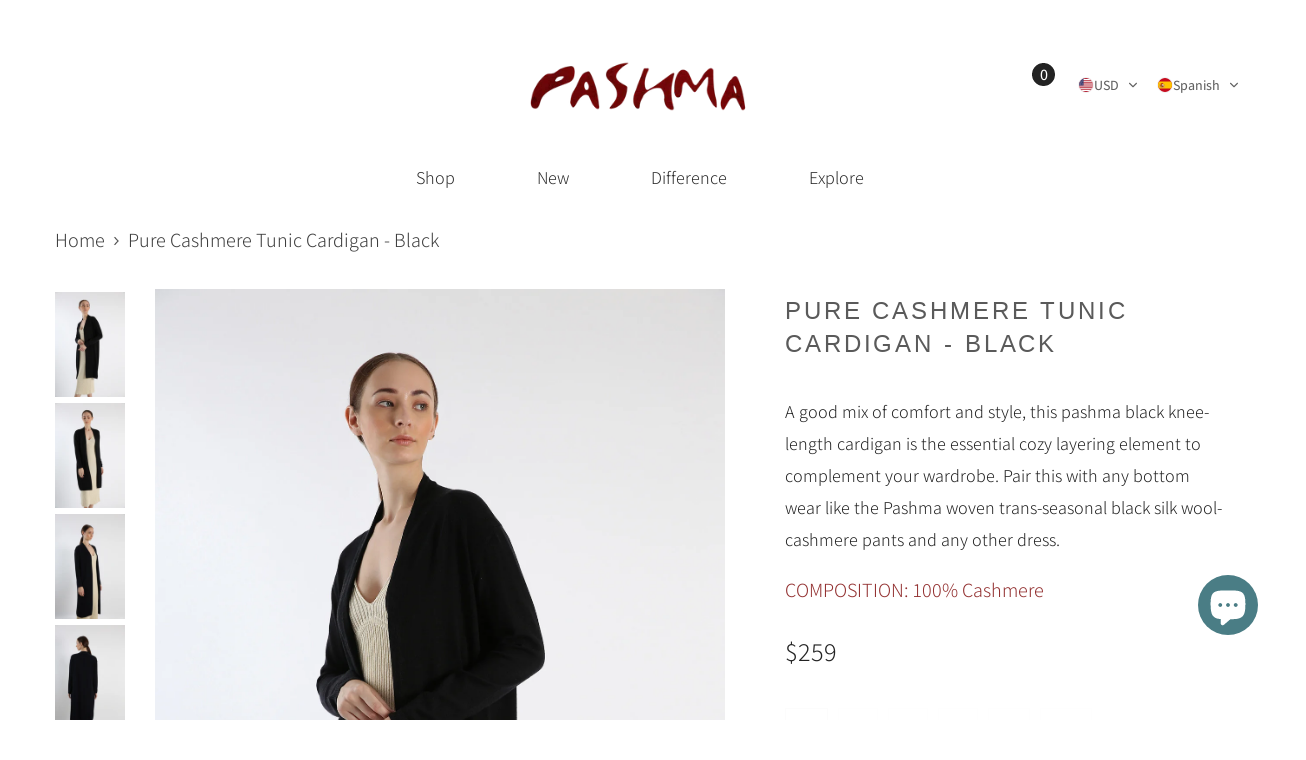

--- FILE ---
content_type: text/html; charset=utf-8
request_url: https://pashma.com/es/products/pure-cashmere-tunic-cardigan-black
body_size: 65022
content:
<!doctype html><html
  class="no-js"
  lang="es"
  
>
  <head>
    <meta charset="utf-8">
    <meta http-equiv="X-UA-Compatible" content="IE=edge">
    <meta name="viewport" content="width=device-width,initial-scale=1">
    <meta name="theme-color" content="">
    <link rel="canonical" href="https://pashma.com/es/products/pure-cashmere-tunic-cardigan-black">
    <link rel="canonical" href="https://pashma.com/es/products/pure-cashmere-tunic-cardigan-black" canonical-shop-url="https://pashma.com/"><link rel="shortcut icon" href="//pashma.com/cdn/shop/files/FAVICON_PASHMA_32x32.png?v=1709271459" type="image/png"><link rel="preconnect" href="https://cdn.shopify.com" crossorigin>
    <title>
      Pure Cashmere Tunic Cardigan - Black
 &ndash; Pashma.com</title><meta name="description" content="A good mix of comfort and style, this pashma black knee-length 100% Cashmere Cardigan is the essential cozy layering element to complement your wardrobe. Pair this with bottom wear like the Pashma woven trans-seasonal black silk wool-100% cashmere pants. Shop for pure cashmere cardigans at Pashma&#39;s website.">

<meta property="og:site_name" content="Pashma.com">
<meta property="og:url" content="https://pashma.com/es/products/pure-cashmere-tunic-cardigan-black">
<meta property="og:title" content="Pure Cashmere Tunic Cardigan - Black">
<meta property="og:type" content="product">
<meta property="og:description" content="A good mix of comfort and style, this pashma black knee-length 100% Cashmere Cardigan is the essential cozy layering element to complement your wardrobe. Pair this with bottom wear like the Pashma woven trans-seasonal black silk wool-100% cashmere pants. Shop for pure cashmere cardigans at Pashma&#39;s website."><meta property="og:image" content="http://pashma.com/cdn/shop/products/KirtiVirmani-Pashma3835_d5cd9ae5-ef3d-46c2-94e2-663f03ca930a.jpg?v=1606149833">
  <meta property="og:image:secure_url" content="https://pashma.com/cdn/shop/products/KirtiVirmani-Pashma3835_d5cd9ae5-ef3d-46c2-94e2-663f03ca930a.jpg?v=1606149833">
  <meta property="og:image:width" content="1333">
  <meta property="og:image:height" content="2000"><meta property="og:price:amount" content="259">
  <meta property="og:price:currency" content="USD"><meta name="twitter:card" content="summary_large_image">
<meta name="twitter:title" content="Pure Cashmere Tunic Cardigan - Black">
<meta name="twitter:description" content="A good mix of comfort and style, this pashma black knee-length 100% Cashmere Cardigan is the essential cozy layering element to complement your wardrobe. Pair this with bottom wear like the Pashma woven trans-seasonal black silk wool-100% cashmere pants. Shop for pure cashmere cardigans at Pashma&#39;s website.">

    <script>window.performance && window.performance.mark && window.performance.mark('shopify.content_for_header.start');</script><meta name="google-site-verification" content="QgGbE8LAxmH2Qw3scarprEMwEjf9XzuDF_Zd-RppYGE">
<meta name="google-site-verification" content="guVVN9Tevdi4e8BLfOJsZ3c7NOBM8BSLh7gKCsZY8QM">
<meta name="facebook-domain-verification" content="qpkvk0jkmo3sbujrzmdfupi28nv7cj">
<meta name="facebook-domain-verification" content="hywzlh153ab92u287jsvqh3ztvmbnr">
<meta name="google-site-verification" content="QgGbE8LAxmH2Qw3scarprEMwEjf9XzuDF_Zd-RppYGE">
<meta id="shopify-digital-wallet" name="shopify-digital-wallet" content="/47454584993/digital_wallets/dialog">
<meta name="shopify-checkout-api-token" content="76d615a06b336c98ac517fa7383ec6da">
<meta id="in-context-paypal-metadata" data-shop-id="47454584993" data-venmo-supported="false" data-environment="production" data-locale="es_ES" data-paypal-v4="true" data-currency="USD">
<link rel="alternate" hreflang="x-default" href="https://pashma.com/products/pure-cashmere-tunic-cardigan-black">
<link rel="alternate" hreflang="en" href="https://pashma.com/products/pure-cashmere-tunic-cardigan-black">
<link rel="alternate" hreflang="ja" href="https://pashma.com/ja/products/pure-cashmere-tunic-cardigan-black">
<link rel="alternate" hreflang="it" href="https://pashma.com/it/products/pure-cashmere-tunic-cardigan-black">
<link rel="alternate" hreflang="fr" href="https://pashma.com/fr/products/pure-cashmere-tunic-cardigan-black">
<link rel="alternate" hreflang="es" href="https://pashma.com/es/products/pure-cashmere-tunic-cardigan-black">
<link rel="alternate" hreflang="de" href="https://pashma.com/de/products/pure-cashmere-tunic-cardigan-black">
<link rel="alternate" hreflang="ko" href="https://pashma.com/ko/products/pure-cashmere-tunic-cardigan-black">
<link rel="alternate" hreflang="ar" href="https://pashma.com/ar/products/pure-cashmere-tunic-cardigan-black">
<link rel="alternate" type="application/json+oembed" href="https://pashma.com/es/products/pure-cashmere-tunic-cardigan-black.oembed">
<script async="async" src="/checkouts/internal/preloads.js?locale=es-US"></script>
<script id="shopify-features" type="application/json">{"accessToken":"76d615a06b336c98ac517fa7383ec6da","betas":["rich-media-storefront-analytics"],"domain":"pashma.com","predictiveSearch":true,"shopId":47454584993,"locale":"es"}</script>
<script>var Shopify = Shopify || {};
Shopify.shop = "pashma-com.myshopify.com";
Shopify.locale = "es";
Shopify.currency = {"active":"USD","rate":"1.0"};
Shopify.country = "US";
Shopify.theme = {"name":"Pashma - DC - NEW","id":135258833057,"schema_name":"Ella","schema_version":"6.5.3","theme_store_id":null,"role":"main"};
Shopify.theme.handle = "null";
Shopify.theme.style = {"id":null,"handle":null};
Shopify.cdnHost = "pashma.com/cdn";
Shopify.routes = Shopify.routes || {};
Shopify.routes.root = "/es/";</script>
<script type="module">!function(o){(o.Shopify=o.Shopify||{}).modules=!0}(window);</script>
<script>!function(o){function n(){var o=[];function n(){o.push(Array.prototype.slice.apply(arguments))}return n.q=o,n}var t=o.Shopify=o.Shopify||{};t.loadFeatures=n(),t.autoloadFeatures=n()}(window);</script>
<script id="shop-js-analytics" type="application/json">{"pageType":"product"}</script>
<script defer="defer" async type="module" src="//pashma.com/cdn/shopifycloud/shop-js/modules/v2/client.init-shop-cart-sync_2Gr3Q33f.es.esm.js"></script>
<script defer="defer" async type="module" src="//pashma.com/cdn/shopifycloud/shop-js/modules/v2/chunk.common_noJfOIa7.esm.js"></script>
<script defer="defer" async type="module" src="//pashma.com/cdn/shopifycloud/shop-js/modules/v2/chunk.modal_Deo2FJQo.esm.js"></script>
<script type="module">
  await import("//pashma.com/cdn/shopifycloud/shop-js/modules/v2/client.init-shop-cart-sync_2Gr3Q33f.es.esm.js");
await import("//pashma.com/cdn/shopifycloud/shop-js/modules/v2/chunk.common_noJfOIa7.esm.js");
await import("//pashma.com/cdn/shopifycloud/shop-js/modules/v2/chunk.modal_Deo2FJQo.esm.js");

  window.Shopify.SignInWithShop?.initShopCartSync?.({"fedCMEnabled":true,"windoidEnabled":true});

</script>
<script>(function() {
  var isLoaded = false;
  function asyncLoad() {
    if (isLoaded) return;
    isLoaded = true;
    var urls = ["https:\/\/ultimatesizechart.com\/sizechart\/js\/sizechart-121623.js?shop=pashma-com.myshopify.com","https:\/\/chimpstatic.com\/mcjs-connected\/js\/users\/9ad625bd1e09efdae0b9545fc\/6face462b34679a7c72a26857.js?shop=pashma-com.myshopify.com","https:\/\/cdn.nfcube.com\/instafeed-826f099991681fd314d9061dfb545102.js?shop=pashma-com.myshopify.com"];
    for (var i = 0; i < urls.length; i++) {
      var s = document.createElement('script');
      s.type = 'text/javascript';
      s.async = true;
      s.src = urls[i];
      var x = document.getElementsByTagName('script')[0];
      x.parentNode.insertBefore(s, x);
    }
  };
  if(window.attachEvent) {
    window.attachEvent('onload', asyncLoad);
  } else {
    window.addEventListener('load', asyncLoad, false);
  }
})();</script>
<script id="__st">var __st={"a":47454584993,"offset":-18000,"reqid":"d437517f-8898-49a6-9d74-e0e669bd1f12-1769150876","pageurl":"pashma.com\/es\/products\/pure-cashmere-tunic-cardigan-black","u":"9e2765d93b52","p":"product","rtyp":"product","rid":5905643929761};</script>
<script>window.ShopifyPaypalV4VisibilityTracking = true;</script>
<script id="form-persister">!function(){'use strict';const t='contact',e='new_comment',n=[[t,t],['blogs',e],['comments',e],[t,'customer']],o='password',r='form_key',c=['recaptcha-v3-token','g-recaptcha-response','h-captcha-response',o],s=()=>{try{return window.sessionStorage}catch{return}},i='__shopify_v',u=t=>t.elements[r],a=function(){const t=[...n].map((([t,e])=>`form[action*='/${t}']:not([data-nocaptcha='true']) input[name='form_type'][value='${e}']`)).join(',');var e;return e=t,()=>e?[...document.querySelectorAll(e)].map((t=>t.form)):[]}();function m(t){const e=u(t);a().includes(t)&&(!e||!e.value)&&function(t){try{if(!s())return;!function(t){const e=s();if(!e)return;const n=u(t);if(!n)return;const o=n.value;o&&e.removeItem(o)}(t);const e=Array.from(Array(32),(()=>Math.random().toString(36)[2])).join('');!function(t,e){u(t)||t.append(Object.assign(document.createElement('input'),{type:'hidden',name:r})),t.elements[r].value=e}(t,e),function(t,e){const n=s();if(!n)return;const r=[...t.querySelectorAll(`input[type='${o}']`)].map((({name:t})=>t)),u=[...c,...r],a={};for(const[o,c]of new FormData(t).entries())u.includes(o)||(a[o]=c);n.setItem(e,JSON.stringify({[i]:1,action:t.action,data:a}))}(t,e)}catch(e){console.error('failed to persist form',e)}}(t)}const f=t=>{if('true'===t.dataset.persistBound)return;const e=function(t,e){const n=function(t){return'function'==typeof t.submit?t.submit:HTMLFormElement.prototype.submit}(t).bind(t);return function(){let t;return()=>{t||(t=!0,(()=>{try{e(),n()}catch(t){(t=>{console.error('form submit failed',t)})(t)}})(),setTimeout((()=>t=!1),250))}}()}(t,(()=>{m(t)}));!function(t,e){if('function'==typeof t.submit&&'function'==typeof e)try{t.submit=e}catch{}}(t,e),t.addEventListener('submit',(t=>{t.preventDefault(),e()})),t.dataset.persistBound='true'};!function(){function t(t){const e=(t=>{const e=t.target;return e instanceof HTMLFormElement?e:e&&e.form})(t);e&&m(e)}document.addEventListener('submit',t),document.addEventListener('DOMContentLoaded',(()=>{const e=a();for(const t of e)f(t);var n;n=document.body,new window.MutationObserver((t=>{for(const e of t)if('childList'===e.type&&e.addedNodes.length)for(const t of e.addedNodes)1===t.nodeType&&'FORM'===t.tagName&&a().includes(t)&&f(t)})).observe(n,{childList:!0,subtree:!0,attributes:!1}),document.removeEventListener('submit',t)}))}()}();</script>
<script integrity="sha256-4kQ18oKyAcykRKYeNunJcIwy7WH5gtpwJnB7kiuLZ1E=" data-source-attribution="shopify.loadfeatures" defer="defer" src="//pashma.com/cdn/shopifycloud/storefront/assets/storefront/load_feature-a0a9edcb.js" crossorigin="anonymous"></script>
<script data-source-attribution="shopify.dynamic_checkout.dynamic.init">var Shopify=Shopify||{};Shopify.PaymentButton=Shopify.PaymentButton||{isStorefrontPortableWallets:!0,init:function(){window.Shopify.PaymentButton.init=function(){};var t=document.createElement("script");t.src="https://pashma.com/cdn/shopifycloud/portable-wallets/latest/portable-wallets.es.js",t.type="module",document.head.appendChild(t)}};
</script>
<script data-source-attribution="shopify.dynamic_checkout.buyer_consent">
  function portableWalletsHideBuyerConsent(e){var t=document.getElementById("shopify-buyer-consent"),n=document.getElementById("shopify-subscription-policy-button");t&&n&&(t.classList.add("hidden"),t.setAttribute("aria-hidden","true"),n.removeEventListener("click",e))}function portableWalletsShowBuyerConsent(e){var t=document.getElementById("shopify-buyer-consent"),n=document.getElementById("shopify-subscription-policy-button");t&&n&&(t.classList.remove("hidden"),t.removeAttribute("aria-hidden"),n.addEventListener("click",e))}window.Shopify?.PaymentButton&&(window.Shopify.PaymentButton.hideBuyerConsent=portableWalletsHideBuyerConsent,window.Shopify.PaymentButton.showBuyerConsent=portableWalletsShowBuyerConsent);
</script>
<script data-source-attribution="shopify.dynamic_checkout.cart.bootstrap">document.addEventListener("DOMContentLoaded",(function(){function t(){return document.querySelector("shopify-accelerated-checkout-cart, shopify-accelerated-checkout")}if(t())Shopify.PaymentButton.init();else{new MutationObserver((function(e,n){t()&&(Shopify.PaymentButton.init(),n.disconnect())})).observe(document.body,{childList:!0,subtree:!0})}}));
</script>
<script id='scb4127' type='text/javascript' async='' src='https://pashma.com/cdn/shopifycloud/privacy-banner/storefront-banner.js'></script><link id="shopify-accelerated-checkout-styles" rel="stylesheet" media="screen" href="https://pashma.com/cdn/shopifycloud/portable-wallets/latest/accelerated-checkout-backwards-compat.css" crossorigin="anonymous">
<style id="shopify-accelerated-checkout-cart">
        #shopify-buyer-consent {
  margin-top: 1em;
  display: inline-block;
  width: 100%;
}

#shopify-buyer-consent.hidden {
  display: none;
}

#shopify-subscription-policy-button {
  background: none;
  border: none;
  padding: 0;
  text-decoration: underline;
  font-size: inherit;
  cursor: pointer;
}

#shopify-subscription-policy-button::before {
  box-shadow: none;
}

      </style>
<script id="sections-script" data-sections="header-navigation-plain,header-mobile" defer="defer" src="//pashma.com/cdn/shop/t/28/compiled_assets/scripts.js?v=9104"></script>
<script>window.performance && window.performance.mark && window.performance.mark('shopify.content_for_header.end');</script>
    <style>
      
      
      

      @font-face { font-display: swap;
  font-family: Assistant;
  font-weight: 300;
  font-style: normal;
  src: url("//pashma.com/cdn/fonts/assistant/assistant_n3.1fff089a5b8f8ed9b5d0a303bc8584447f9c22fe.woff2") format("woff2"),
       url("//pashma.com/cdn/fonts/assistant/assistant_n3.188648856c6bc22c26d85da661933448752051e0.woff") format("woff");
}

      @font-face { font-display: swap;
  font-family: Assistant;
  font-weight: 500;
  font-style: normal;
  src: url("//pashma.com/cdn/fonts/assistant/assistant_n5.26caedc0c0f332f957d0fb6b24adee050844cce5.woff2") format("woff2"),
       url("//pashma.com/cdn/fonts/assistant/assistant_n5.d09f0488bf8aadd48534c94ac3f185fbc9ddb168.woff") format("woff");
}

      @font-face { font-display: swap;
  font-family: Assistant;
  font-weight: 600;
  font-style: normal;
  src: url("//pashma.com/cdn/fonts/assistant/assistant_n6.b2cbcfa81550fc99b5d970d0ef582eebcbac24e0.woff2") format("woff2"),
       url("//pashma.com/cdn/fonts/assistant/assistant_n6.5dced1e1f897f561a8304b6ef1c533d81fd1c6e0.woff") format("woff");
}

      @font-face { font-display: swap;
  font-family: Assistant;
  font-weight: 700;
  font-style: normal;
  src: url("//pashma.com/cdn/fonts/assistant/assistant_n7.bf44452348ec8b8efa3aa3068825305886b1c83c.woff2") format("woff2"),
       url("//pashma.com/cdn/fonts/assistant/assistant_n7.0c887fee83f6b3bda822f1150b912c72da0f7b64.woff") format("woff");
}


      

          
          
          

          @font-face { font-display: swap;
  font-family: Jost;
  font-weight: 400;
  font-style: normal;
  src: url("//pashma.com/cdn/fonts/jost/jost_n4.d47a1b6347ce4a4c9f437608011273009d91f2b7.woff2") format("woff2"),
       url("//pashma.com/cdn/fonts/jost/jost_n4.791c46290e672b3f85c3d1c651ef2efa3819eadd.woff") format("woff");
}

          @font-face { font-display: swap;
  font-family: Jost;
  font-weight: 500;
  font-style: normal;
  src: url("//pashma.com/cdn/fonts/jost/jost_n5.7c8497861ffd15f4e1284cd221f14658b0e95d61.woff2") format("woff2"),
       url("//pashma.com/cdn/fonts/jost/jost_n5.fb6a06896db583cc2df5ba1b30d9c04383119dd9.woff") format("woff");
}

          @font-face { font-display: swap;
  font-family: Jost;
  font-weight: 600;
  font-style: normal;
  src: url("//pashma.com/cdn/fonts/jost/jost_n6.ec1178db7a7515114a2d84e3dd680832b7af8b99.woff2") format("woff2"),
       url("//pashma.com/cdn/fonts/jost/jost_n6.b1178bb6bdd3979fef38e103a3816f6980aeaff9.woff") format("woff");
}

          @font-face { font-display: swap;
  font-family: Jost;
  font-weight: 700;
  font-style: normal;
  src: url("//pashma.com/cdn/fonts/jost/jost_n7.921dc18c13fa0b0c94c5e2517ffe06139c3615a3.woff2") format("woff2"),
       url("//pashma.com/cdn/fonts/jost/jost_n7.cbfc16c98c1e195f46c536e775e4e959c5f2f22b.woff") format("woff");
}


                
:root {
      --font-family-1: Assistant,sans-serif;
      --font-family-2: Jost,sans-serif;

      /* Settings Body */--font-body-family: Assistant,sans-serif;--font-body-size: 20px;--font-body-weight: 300;--body-line-height: 32px;--body-letter-spacing: 0;

      /* Settings Heading */--font-heading-family: Assistant,sans-serif;--font-heading-size: 40px;--font-heading-weight: 300;--font-heading-style: normal;--heading-line-height: 45px;--heading-letter-spacing: 0;--heading-text-transform: capitalize;--heading-border-height: 1px;

      /* Menu Lv1 */--font-menu-lv1-family: Assistant,sans-serif;--font-menu-lv1-size: 18px;--font-menu-lv1-weight: 300;--menu-lv1-line-height: 24px;--menu-lv1-letter-spacing: 0;--menu-lv1-text-transform: uppercase;

      /* Menu Lv2 */--font-menu-lv2-family: Assistant,sans-serif;--font-menu-lv2-size: 16px;--font-menu-lv2-weight: 300;--menu-lv2-line-height: 24px;--menu-lv2-letter-spacing: 0;--menu-lv2-text-transform: capitalize;

      /* Menu Lv3 */--font-menu-lv3-family: Assistant,sans-serif;--font-menu-lv3-size: 16px;--font-menu-lv3-weight: 300;--menu-lv3-line-height: 24px;--menu-lv3-letter-spacing: 0;--menu-lv3-text-transform: capitalize;

      /* Mega Menu Lv2 */--font-mega-menu-lv2-family: Assistant,sans-serif;--font-mega-menu-lv2-size: 16px;--font-mega-menu-lv2-weight: 300;--font-mega-menu-lv2-style: normal;--mega-menu-lv2-line-height: 20px;--mega-menu-lv2-letter-spacing: 0;--mega-menu-lv2-text-transform: uppercase;

      /* Mega Menu Lv3 */--font-mega-menu-lv3-family: Assistant,sans-serif;--font-mega-menu-lv3-size: 16px;--font-mega-menu-lv3-weight: 300;--mega-menu-lv3-line-height: 24px;--mega-menu-lv3-letter-spacing: 0;--mega-menu-lv3-text-transform: capitalize;

      /* Product Card Title */--product-title-font: Assistant,sans-serif;--product-title-font-size : 16px;--product-title-font-weight : 400;--product-title-line-height: 25px;--product-title-letter-spacing: 0;--product-title-line-text : 2;--product-title-text-transform : capitalize;--product-title-margin-bottom: 10px;

      /* Product Card Vendor */--product-vendor-font: Assistant,sans-serif;--product-vendor-font-size : 14px;--product-vendor-font-weight : 300;--product-vendor-font-style : normal;--product-vendor-line-height: 24px;--product-vendor-letter-spacing: 0;--product-vendor-text-transform : uppercase;--product-vendor-margin-bottom: 3px;--product-vendor-margin-top: 0px;

      /* Product Card Price */--product-price-font: Assistant,sans-serif;--product-price-font-size : 16px;--product-price-font-weight : 300;--product-price-line-height: 22px;--product-price-letter-spacing: 0;--product-price-margin-top: 0px;--product-price-margin-bottom: 13px;

      /* Product Card Badge */--badge-font: Assistant,sans-serif;--badge-font-size : 14px;--badge-font-weight : 300;--badge-text-transform : capitalize;--badge-letter-spacing: .02em;--badge-line-height: 20px;--badge-border-radius: 0px;--badge-padding-top: 0px;--badge-padding-bottom: 0px;--badge-padding-left-right: 8px;--badge-postion-top: 0px;--badge-postion-left-right: 0px;

      /* Product Quickview */
      --product-quickview-font-size : 14px; --product-quickview-line-height: 23px; --product-quickview-border-radius: 1px; --product-quickview-padding-top: 0px; --product-quickview-padding-bottom: 0px; --product-quickview-padding-left-right: 7px; --product-quickview-sold-out-product: #e95144;--product-quickview-box-shadow: none;/* Blog Card Tile */--blog-title-font: Jost,sans-serif;--blog-title-font-size : 20px; --blog-title-font-weight : 700; --blog-title-line-height: 29px; --blog-title-letter-spacing: .09em; --blog-title-text-transform : uppercase;

      /* Blog Card Info (Date, Author) */--blog-info-font: Assistant,sans-serif;--blog-info-font-size : 14px; --blog-info-font-weight : 300; --blog-info-line-height: 20px; --blog-info-letter-spacing: .02em; --blog-info-text-transform : uppercase;

      /* Button 1 */--btn-1-font-family: Assistant,sans-serif;--btn-1-font-size: 16px; --btn-1-font-weight: 300; --btn-1-text-transform: capitalize; --btn-1-line-height: 22px; --btn-1-letter-spacing: .17em; --btn-1-text-align: center; --btn-1-border-radius: 0px; --btn-1-border-width: 1px; --btn-1-border-style: solid; --btn-1-padding-top: 10px; --btn-1-padding-bottom: 10px; --btn-1-horizontal-length: 0px; --btn-1-vertical-length: 0px; --btn-1-blur-radius: 0px; --btn-1-spread: 0px;
      
--btn-1-all-bg-opacity-hover: rgba(0, 0, 0, 0.5);--btn-1-inset: ;/* Button 2 */--btn-2-font-family: Jost,sans-serif;--btn-2-font-size: 18px; --btn-2-font-weight: 400; --btn-2-text-transform: uppercase; --btn-2-line-height: 23px; --btn-2-letter-spacing: .17em; --btn-2-text-align: right; --btn-2-border-radius: 6px; --btn-2-border-width: 1px; --btn-2-border-style: solid; --btn-2-padding-top: 20px; --btn-2-padding-bottom: 20px; --btn-2-horizontal-length: 4px; --btn-2-vertical-length: 4px; --btn-2-blur-radius: 7px; --btn-2-spread: 0px;
      
--btn-2-all-bg-opacity: rgba(25, 145, 226, 0.5);--btn-2-all-bg-opacity-hover: rgba(0, 0, 0, 0.5);--btn-2-inset: ;/* Button 3 */--btn-3-font-family: Assistant,sans-serif;--btn-3-font-size: 16px; --btn-3-font-weight: 300; --btn-3-text-transform: capitalize; --btn-3-line-height: 22px; --btn-3-letter-spacing: .17em; --btn-3-text-align: center; --btn-3-border-radius: 0px; --btn-3-border-width: 1px; --btn-3-border-style: solid; --btn-3-padding-top: 10px; --btn-3-padding-bottom: 10px; --btn-3-horizontal-length: 0px; --btn-3-vertical-length: 0px; --btn-3-blur-radius: 0px; --btn-3-spread: 0px;
      
--btn-3-all-bg-opacity: rgba(0, 0, 0, 0.1);--btn-3-all-bg-opacity-hover: rgba(0, 0, 0, 0.1);--btn-3-inset: ;/* Footer Heading */--footer-heading-font-family: Assistant,sans-serif;--footer-heading-font-size : 15px; --footer-heading-font-weight : 600; --footer-heading-line-height : 22px; --footer-heading-letter-spacing : .05em; --footer-heading-text-transform : uppercase;

      /* Footer Link */--footer-link-font-family: Assistant,sans-serif;--footer-link-font-size : 12px; --footer-link-font-weight : ; --footer-link-line-height : 28px; --footer-link-letter-spacing : .02em; --footer-link-text-transform : capitalize;

      /* Page Title */--font-page-title-family: Assistant,sans-serif;--font-page-title-size: 20px; --font-page-title-weight: 700; --font-page-title-style: normal; --page-title-line-height: 20px; --page-title-letter-spacing: .05em; --page-title-text-transform: uppercase;

      /* Font Product Tab Title */
      --font-tab-type-1: Assistant,sans-serif; --font-tab-type-2: Jost,sans-serif;

      /* Text Size */
      --text-size-font-size : 10px; --text-size-font-weight : 400; --text-size-line-height : 22px; --text-size-letter-spacing : 0; --text-size-text-transform : uppercase; --text-size-color : #787878;

      /* Font Weight */
      --font-weight-normal: 400; --font-weight-medium: 500; --font-weight-semibold: 600; --font-weight-bold: 700; --font-weight-bolder: 800; --font-weight-black: 900;

      /* Radio Button */
      --form-label-checkbox-before-bg: #fff; --form-label-checkbox-before-border: #cecece; --form-label-checkbox-before-bg-checked: #000;

      /* Conatiner */
      --body-custom-width-container: 1600px;

      /* Layout Boxed */
      --color-background-layout-boxed: #f8f8f8;/* Arrow */
      --position-horizontal-slick-arrow: 0;

      /* General Color*/
      --color-text: #232323; --color-text2: #969696; --color-global: #232323; --color-white: #FFFFFF; --color-grey: #868686; --color-black: #202020; --color-base-text-rgb: 35, 35, 35; --color-base-text2-rgb: 150, 150, 150; --color-background: #ffffff; --color-background-rgb: 255, 255, 255; --color-background-overylay: rgba(255, 255, 255, 0.9); --color-base-accent-text: ; --color-base-accent-1: ; --color-base-accent-2: ; --color-link: #232323; --color-link-hover: #232323; --color-error: #D93333; --color-error-bg: #FCEEEE; --color-success: #5A5A5A; --color-success-bg: #DFF0D8; --color-info: #202020; --color-info-bg: #FFF2DD; --color-link-underline: rgba(35, 35, 35, 0.5); --color-breadcrumb: #3e3e3e; --colors-breadcrumb-hover: #232323;--colors-breadcrumb-active: #3e3e3e; --border-global: #e6e6e6; --bg-global: #fafafa; --bg-planceholder: #fafafa; --color-warning: #fff; --bg-warning: #e0b252; --color-background-10 : #e9e9e9; --color-background-20 : #d3d3d3; --color-background-30 : #bdbdbd; --color-background-50 : #919191; --color-background-global : #919191;

      /* Arrow Color */
      --arrow-color: #323232; --arrow-background-color: #fff; --arrow-border-color: #ccc;--arrow-color-hover: #323232;--arrow-background-color-hover: #f8f8f8;--arrow-border-color-hover: #f8f8f8;--arrow-width: 35px;--arrow-height: 35px;--arrow-size: px;--arrow-size-icon: 17px;--arrow-border-radius: 50%;--arrow-border-width: 1px;--arrow-width-half: -17px;

      /* Pagination Color */
      --pagination-item-color: #3c3c3c; --pagination-item-color-active: #3c3c3c; --pagination-item-bg-color: #fff;--pagination-item-bg-color-active: #fff;--pagination-item-border-color: #fff;--pagination-item-border-color-active: #ffffff;--pagination-arrow-color: #284970;--pagination-arrow-color-active: #3c3c3c;--pagination-arrow-bg-color: #fff;--pagination-arrow-bg-color-active: #fff;--pagination-arrow-border-color: #fff;--pagination-arrow-border-color-active: #fff;

      /* Dots Color */
      --dots-color: transparent;--dots-border-color: #323232;--dots-color-active: #323232;--dots-border-color-active: #323232;--dots-style2-background-opacity: #00000050;--dots-width: 12px;--dots-height: 12px;

      /* Button Color */
      --btn-1-color: #FFFFFF;--btn-1-bg: #b98e77;--btn-1-border: #b98e77;--btn-1-color-hover: #b98e77;--btn-1-bg-hover: #ffffff;--btn-1-border-hover: #b98e77;
      --btn-2-color: #FFFFFF;--btn-2-bg: #b98e77;--btn-2-border: #b98e77;--btn-2-color-hover: #b98e77;--btn-2-bg-hover: #FFFFFF;--btn-2-border-hover: #b98e77;
      --btn-3-color: #FFFFFF;--btn-3-bg: #e9514b;--btn-3-border: #e9514b;--btn-3-color-hover: #ffffff;--btn-3-bg-hover: #e9514b;--btn-3-border-hover: #e9514b;
      --anchor-transition: all ease .3s;--bg-white: #ffffff;--bg-black: #000000;--bg-grey: #808080;--icon: var(--color-text);--text-cart: #3c3c3c;--duration-short: 100ms;--duration-default: 350ms;--duration-long: 500ms;--form-input-bg: #ffffff;--form-input-border: #c7c7c7;--form-input-color: #232323;--form-input-placeholder: #868686;--form-label: #232323;

      --new-badge-color: #232323;--new-badge-bg: #FFFFFF;--sale-badge-color: #ffffff;--sale-badge-bg: #e95144;--sold-out-badge-color: #ffffff;--sold-out-badge-bg: #c1c1c1;--custom-badge-color: #ffffff;--custom-badge-bg: #ffbb49;--bundle-badge-color: #ffffff;--bundle-badge-bg: #232323;

      --product-title-color : #232323;--product-title-color-hover : #232323;--product-vendor-color : #969696;--product-price-color : #232323;--product-sale-price-color : #e95144;--product-compare-price-color : #969696;--product-review-full-color : #000000;--product-review-empty-color : #A4A4A4;

      --product-swatch-border : #cbcbcb;--product-swatch-border-active : #232323;--product-swatch-width : 40px;--product-swatch-height : 40px;--product-swatch-border-radius : 0px;--product-swatch-color-width : 40px;--product-swatch-color-height : 40px;--product-swatch-color-border-radius : 20px;

      --product-wishlist-color : #90604c;--product-wishlist-bg : #ffffff;--product-wishlist-border : transparent;--product-wishlist-color-added : #ffffff;--product-wishlist-bg-added : #90604c;--product-wishlist-border-added : transparent;--product-compare-color : #000000;--product-compare-bg : #FFFFFF;--product-compare-color-added : #D12442; --product-compare-bg-added : #FFFFFF; --product-hot-stock-text-color : #d62828; --product-quick-view-color : #90604c; --product-cart-image-fit : unset; --product-title-variant-font-size: 16px;--product-quick-view-bg : #FFFFFF;--product-quick-view-bg-above-button: rgba(255, 255, 255, 0.7);--product-quick-view-color-hover : #FFFFFF;--product-quick-view-bg-hover : #90604c;--product-action-color : #90604c;--product-action-bg : #ffffff;--product-action-border : #90604c;--product-action-color-hover : #FFFFFF;--product-action-bg-hover : #90604c;--product-action-border-hover : #90604c;

      /* Multilevel Category Filter */
      --color-label-multiLevel-categories: #232323;--bg-label-multiLevel-categories: #fff;--color-button-multiLevel-categories: #fff;--bg-button-multiLevel-categories: #ff8b21;--border-button-multiLevel-categories: transparent;--hover-color-button-multiLevel-categories: #fff;--hover-bg-button-multiLevel-categories: #ff8b21;--cart-item-bg : #ffffff;--cart-item-border : #e8e8e8;--cart-item-border-width : 1px;--cart-item-border-style : solid;--free-shipping-height : 10px;--free-shipping-border-radius : 20px;--free-shipping-color : #727272; --free-shipping-bg : #ededed;--free-shipping-bg-1: #e95144;--free-shipping-bg-2: #ffc206;--free-shipping-bg-3: #69c69c;--free-shipping-bg-4: #69c69c; --free-shipping-min-height : 20.0px;--w-product-swatch-custom: 30px;--h-product-swatch-custom: 30px;--w-product-swatch-custom-mb: 20px;--h-product-swatch-custom-mb: 20px;--font-size-product-swatch-more: 12px;--swatch-border : #cbcbcb;--swatch-border-active : #232323;

      --variant-size: #232323;--variant-size-border: #e7e7e7;--variant-size-bg: #ffffff;--variant-size-hover: #ffffff;--variant-size-border-hover: #232323;--variant-size-bg-hover: #232323;--variant-bg : #ffffff; --variant-color : #232323; --variant-bg-active : #ffffff; --variant-color-active : #232323;

      --fontsize-text-social: 12px;
      --page-content-distance: 64px;--sidebar-content-distance: 40px;--button-transition-ease: cubic-bezier(.25,.46,.45,.94);

      /* Loading Spinner Color */
      --spinner-top-color: #fc0; --spinner-right-color: #4dd4c6; --spinner-bottom-color: #f00; --spinner-left-color: #f6f6f6;

      /* Product Card Marquee */
      --product-marquee-background-color: ;--product-marquee-text-color: #FFFFFF;--product-marquee-text-size: 14px;--product-marquee-text-mobile-size: 14px;--product-marquee-text-weight: 400;--product-marquee-text-transform: none;--product-marquee-text-style: italic;--product-marquee-speed: ; --product-marquee-line-height: calc(var(--product-marquee-text-mobile-size) * 1.5);
  }
</style>

    <link href="//pashma.com/cdn/shop/t/28/assets/base.css?v=179981240346602922551726639099" rel="stylesheet" type="text/css" media="all" />
<link href="//pashma.com/cdn/shop/t/28/assets/custom.css?v=85612604080594555141726727394" rel="stylesheet" type="text/css" media="all" />
<link href="//pashma.com/cdn/shop/t/28/assets/fade-up-animation.css?v=148448505227430981271714621546" rel="stylesheet" type="text/css" media="all" />
<link href="//pashma.com/cdn/shop/t/28/assets/animated.css?v=85100867744973969481714621482" rel="stylesheet" type="text/css" media="all" />
<link href="//pashma.com/cdn/shop/t/28/assets/component-card.css?v=165988649090035490751714621495" rel="stylesheet" type="text/css" media="all" />
<link href="//pashma.com/cdn/shop/t/28/assets/component-loading-overlay.css?v=98393919969379515581714621513" rel="stylesheet" type="text/css" media="all" />
<link href="//pashma.com/cdn/shop/t/28/assets/component-loading-banner.css?v=43539461848081260661714621513" rel="stylesheet" type="text/css" media="all" />
<link href="//pashma.com/cdn/shop/t/28/assets/component-quick-cart.css?v=118833422706250590791715259652" rel="stylesheet" type="text/css" media="all" />
<link rel="stylesheet" href="//pashma.com/cdn/shop/t/28/assets/vendor.css?v=51530415543490038341714938175" media="print" onload="this.media='all'">
<noscript><link href="//pashma.com/cdn/shop/t/28/assets/vendor.css?v=51530415543490038341714938175" rel="stylesheet" type="text/css" media="all" /></noscript>


	<link href="//pashma.com/cdn/shop/t/28/assets/component-card-07.css?v=26674144282857181401714621494" rel="stylesheet" type="text/css" media="all" />


<link href="//pashma.com/cdn/shop/t/28/assets/component-predictive-search.css?v=104537003445991516671714621520" rel="stylesheet" type="text/css" media="all" />
<link rel="stylesheet" href="//pashma.com/cdn/shop/t/28/assets/component-newsletter.css?v=132773082286558797721717267757" media="print" onload="this.media='all'">
<link rel="stylesheet" href="//pashma.com/cdn/shop/t/28/assets/component-slider.css?v=37888473738646685221714621535" media="print" onload="this.media='all'">
<link rel="stylesheet" href="//pashma.com/cdn/shop/t/28/assets/component-list-social.css?v=102044711114163579551714621512" media="print" onload="this.media='all'"><noscript><link href="//pashma.com/cdn/shop/t/28/assets/component-newsletter.css?v=132773082286558797721717267757" rel="stylesheet" type="text/css" media="all" /></noscript>
<noscript><link href="//pashma.com/cdn/shop/t/28/assets/component-slider.css?v=37888473738646685221714621535" rel="stylesheet" type="text/css" media="all" /></noscript>
<noscript><link href="//pashma.com/cdn/shop/t/28/assets/component-list-social.css?v=102044711114163579551714621512" rel="stylesheet" type="text/css" media="all" /></noscript>

<style type="text/css">
	.nav-title-mobile {display: none;}.list-menu--disclosure{display: none;position: absolute;min-width: 100%;width: 22rem;background-color: var(--bg-white);box-shadow: 0 1px 4px 0 rgb(0 0 0 / 15%);padding: 5px 0 5px 20px;opacity: 0;visibility: visible;pointer-events: none;transition: opacity var(--duration-default) ease, transform var(--duration-default) ease;}.list-menu--disclosure-2{margin-left: calc(100% - 15px);z-index: 2;top: -5px;}.list-menu--disclosure:focus {outline: none;}.list-menu--disclosure.localization-selector {max-height: 18rem;overflow: auto;width: 10rem;padding: 0.5rem;}.js menu-drawer > details > summary::before, .js menu-drawer > details[open]:not(.menu-opening) > summary::before {content: '';position: absolute;cursor: default;width: 100%;height: calc(100vh - 100%);height: calc(var(--viewport-height, 100vh) - (var(--header-bottom-position, 100%)));top: 100%;left: 0;background: var(--color-foreground-50);opacity: 0;visibility: hidden;z-index: 2;transition: opacity var(--duration-default) ease,visibility var(--duration-default) ease;}menu-drawer > details[open] > summary::before {visibility: visible;opacity: 1;}.menu-drawer {position: absolute;transform: translateX(-100%);visibility: hidden;z-index: 3;left: 0;top: 100%;width: 100%;max-width: calc(100vw - 4rem);padding: 0;border: 0.1rem solid var(--color-background-10);border-left: 0;border-bottom: 0;background-color: var(--bg-white);overflow-x: hidden;}.js .menu-drawer {height: calc(100vh - 100%);height: calc(var(--viewport-height, 100vh) - (var(--header-bottom-position, 100%)));}.js details[open] > .menu-drawer, .js details[open] > .menu-drawer__submenu {transition: transform var(--duration-default) ease, visibility var(--duration-default) ease;}.no-js details[open] > .menu-drawer, .js details[open].menu-opening > .menu-drawer, details[open].menu-opening > .menu-drawer__submenu {transform: translateX(0);visibility: visible;}@media screen and (min-width: 750px) {.menu-drawer {width: 40rem;}.no-js .menu-drawer {height: auto;}}.menu-drawer__inner-container {position: relative;height: 100%;}.menu-drawer__navigation-container {display: grid;grid-template-rows: 1fr auto;align-content: space-between;overflow-y: auto;height: 100%;}.menu-drawer__navigation {padding: 0 0 5.6rem 0;}.menu-drawer__inner-submenu {height: 100%;overflow-x: hidden;overflow-y: auto;}.no-js .menu-drawer__navigation {padding: 0;}.js .menu-drawer__menu li {width: 100%;border-bottom: 1px solid #e6e6e6;overflow: hidden;}.menu-drawer__menu-item{line-height: var(--body-line-height);letter-spacing: var(--body-letter-spacing);padding: 10px 20px 10px 15px;cursor: pointer;display: flex;align-items: center;justify-content: space-between;}.menu-drawer__menu-item .label{display: inline-block;vertical-align: middle;font-size: calc(var(--font-body-size) - 4px);font-weight: var(--font-weight-normal);letter-spacing: var(--body-letter-spacing);height: 20px;line-height: 20px;margin: 0 0 0 10px;padding: 0 5px;text-transform: uppercase;text-align: center;position: relative;}.menu-drawer__menu-item .label:before{content: "";position: absolute;border: 5px solid transparent;top: 50%;left: -9px;transform: translateY(-50%);}.menu-drawer__menu-item > .icon{width: 24px;height: 24px;margin: 0 10px 0 0;}.menu-drawer__menu-item > .symbol {position: absolute;right: 20px;top: 50%;transform: translateY(-50%);display: flex;align-items: center;justify-content: center;font-size: 0;pointer-events: none;}.menu-drawer__menu-item > .symbol .icon{width: 14px;height: 14px;opacity: .6;}.menu-mobile-icon .menu-drawer__menu-item{justify-content: flex-start;}.no-js .menu-drawer .menu-drawer__menu-item > .symbol {display: none;}.js .menu-drawer__submenu {position: absolute;top: 0;width: 100%;bottom: 0;left: 0;background-color: var(--bg-white);z-index: 1;transform: translateX(100%);visibility: hidden;}.js .menu-drawer__submenu .menu-drawer__submenu {overflow-y: auto;}.menu-drawer__close-button {display: block;width: 100%;padding: 10px 15px;background-color: transparent;border: none;background: #f6f8f9;position: relative;}.menu-drawer__close-button .symbol{position: absolute;top: auto;left: 20px;width: auto;height: 22px;z-index: 10;display: flex;align-items: center;justify-content: center;font-size: 0;pointer-events: none;}.menu-drawer__close-button .icon {display: inline-block;vertical-align: middle;width: 18px;height: 18px;transform: rotate(180deg);}.menu-drawer__close-button .text{max-width: calc(100% - 50px);white-space: nowrap;overflow: hidden;text-overflow: ellipsis;display: inline-block;vertical-align: top;width: 100%;margin: 0 auto;}.no-js .menu-drawer__close-button {display: none;}.menu-drawer__utility-links {padding: 2rem;}.menu-drawer__account {display: inline-flex;align-items: center;text-decoration: none;padding: 1.2rem;margin-left: -1.2rem;font-size: 1.4rem;}.menu-drawer__account .icon-account {height: 2rem;width: 2rem;margin-right: 1rem;}.menu-drawer .list-social {justify-content: flex-start;margin-left: -1.25rem;margin-top: 2rem;}.menu-drawer .list-social:empty {display: none;}.menu-drawer .list-social__link {padding: 1.3rem 1.25rem;}

	/* Style General */
	.d-block{display: block}.d-inline-block{display: inline-block}.d-flex{display: flex}.d-none {display: none}.d-grid{display: grid}.ver-alg-mid {vertical-align: middle}.ver-alg-top{vertical-align: top}
	.flex-jc-start{justify-content:flex-start}.flex-jc-end{justify-content:flex-end}.flex-jc-center{justify-content:center}.flex-jc-between{justify-content:space-between}.flex-jc-stretch{justify-content:stretch}.flex-align-start{align-items: flex-start}.flex-align-center{align-items: center}.flex-align-end{align-items: flex-end}.flex-align-stretch{align-items:stretch}.flex-wrap{flex-wrap: wrap}.flex-nowrap{flex-wrap: nowrap}.fd-row{flex-direction:row}.fd-row-reverse{flex-direction:row-reverse}.fd-column{flex-direction:column}.fd-column-reverse{flex-direction:column-reverse}.fg-0{flex-grow:0}.fs-0{flex-shrink:0}.gap-15{gap:15px}.gap-30{gap:30px}.gap-col-30{column-gap:30px}
	.p-relative{position:relative}.p-absolute{position:absolute}.p-static{position:static}.p-fixed{position:fixed;}
	.zi-1{z-index:1}.zi-2{z-index:2}.zi-3{z-index:3}.zi-5{z-index:5}.zi-6{z-index:6}.zi-7{z-index:7}.zi-9{z-index:9}.zi-10{z-index:10}.zi-99{z-index:99} .zi-100{z-index:100} .zi-101{z-index:101}
	.top-0{top:0}.top-100{top:100%}.top-auto{top:auto}.left-0{left:0}.left-auto{left:auto}.right-0{right:0}.right-auto{right:auto}.bottom-0{bottom:0}
	.middle-y{top:50%;transform:translateY(-50%)}.middle-x{left:50%;transform:translateX(-50%)}
	.opacity-0{opacity:0}.opacity-1{opacity:1}
	.o-hidden{overflow:hidden}.o-visible{overflow:visible}.o-unset{overflow:unset}.o-x-hidden{overflow-x:hidden}.o-y-auto{overflow-y:auto;}
	.pt-0{padding-top:0}.pt-2{padding-top:2px}.pt-5{padding-top:5px}.pt-10{padding-top:10px}.pt-10-imp{padding-top:10px !important}.pt-12{padding-top:12px}.pt-16{padding-top:16px}.pt-20{padding-top:20px}.pt-24{padding-top:24px}.pt-30{padding-top:30px}.pt-32{padding-top:32px}.pt-36{padding-top:36px}.pt-48{padding-top:48px}.pb-0{padding-bottom:0}.pb-5{padding-bottom:5px}.pb-10{padding-bottom:10px}.pb-10-imp{padding-bottom:10px !important}.pb-12{padding-bottom:12px}.pb-15{padding-bottom:15px}.pb-16{padding-bottom:16px}.pb-18{padding-bottom:18px}.pb-20{padding-bottom:20px}.pb-24{padding-bottom:24px}.pb-32{padding-bottom:32px}.pb-40{padding-bottom:40px}.pb-48{padding-bottom:48px}.pb-50{padding-bottom:50px}.pb-80{padding-bottom:80px}.pb-84{padding-bottom:84px}.pr-0{padding-right:0}.pr-5{padding-right: 5px}.pr-10{padding-right:10px}.pr-20{padding-right:20px}.pr-24{padding-right:24px}.pr-30{padding-right:30px}.pr-36{padding-right:36px}.pr-80{padding-right:80px}.pl-0{padding-left:0}.pl-12{padding-left:12px}.pl-20{padding-left:20px}.pl-24{padding-left:24px}.pl-36{padding-left:36px}.pl-48{padding-left:48px}.pl-52{padding-left:52px}.pl-80{padding-left:80px}.p-zero{padding:0}
	.m-lr-auto{margin:0 auto}.m-zero{margin:0}.ml-auto{margin-left:auto}.ml-0{margin-left:0}.ml-5{margin-left:5px}.ml-15{margin-left:15px}.ml-20{margin-left:20px}.ml-30{margin-left:30px}.mr-auto{margin-right:auto}.mr-0{margin-right:0}.mr-5{margin-right:5px}.mr-10{margin-right:10px}.mr-20{margin-right:20px}.mr-30{margin-right:30px}.mt-0{margin-top: 0}.mt-10{margin-top: 10px}.mt-15{margin-top: 15px}.mt-20{margin-top: 20px}.mt-25{margin-top: 25px}.mt-30{margin-top: 30px}.mt-40{margin-top: 40px}.mt-45{margin-top: 45px}.mb-0{margin-bottom: 0}.mb-5{margin-bottom: 5px}.mb-10{margin-bottom: 10px}.mb-15{margin-bottom: 15px}.mb-18{margin-bottom: 18px}.mb-20{margin-bottom: 20px}.mb-30{margin-bottom: 30px}
	.h-0{height:0}.h-100{height:100%}.h-100v{height:100vh}.h-auto{height:auto}.mah-100{max-height:100%}.mih-15{min-height: 15px}.mih-none{min-height: unset}.lih-15{line-height: 15px}
	.w-50pc{width:50%}.w-100{width:100%}.w-100v{width:100vw}.maw-100{max-width:100%}.maw-300{max-width:300px}.maw-480{max-width: 480px}.maw-780{max-width: 780px}.w-auto{width:auto}.minw-auto{min-width: auto}.min-w-100{min-width: 100px}
	.float-l{float:left}.float-r{float:right}
	.b-zero{border:none}.br-50p{border-radius:50%}.br-zero{border-radius:0}.br-2{border-radius:2px}.bg-none{background: none}
	.stroke-w-0{stroke-width: 0px}.stroke-w-1h{stroke-width: 0.5px}.stroke-w-1{stroke-width: 1px}.stroke-w-3{stroke-width: 3px}.stroke-w-5{stroke-width: 5px}.stroke-w-7 {stroke-width: 7px}.stroke-w-10 {stroke-width: 10px}.stroke-w-12 {stroke-width: 12px}.stroke-w-15 {stroke-width: 15px}.stroke-w-20 {stroke-width: 20px}.stroke-w-25 {stroke-width: 25px}.stroke-w-30{stroke-width: 30px}.stroke-w-32 {stroke-width: 32px}.stroke-w-40 {stroke-width: 40px}
	.w-21{width: 21px}.w-23{width: 23px}.w-24{width: 24px}.h-22{height: 22px}.h-23{height: 23px}.h-24{height: 24px}.w-h-16{width: 16px;height: 16px}.w-h-17{width: 17px;height: 17px}.w-h-18 {width: 18px;height: 18px}.w-h-19{width: 19px;height: 19px}.w-h-20 {width: 20px;height: 20px}.w-h-21{width: 21px;height: 21px}.w-h-22 {width: 22px;height: 22px}.w-h-23{width: 23px;height: 23px}.w-h-24 {width: 24px;height: 24px}.w-h-25 {width: 25px;height: 25px}.w-h-26 {width: 26px;height: 26px}.w-h-27 {width: 27px;height: 27px}.w-h-28 {width: 28px;height: 28px}.w-h-29 {width: 29px;height: 29px}.w-h-30 {width: 30px;height: 30px}.w-h-31 {width: 31px;height: 31px}.w-h-32 {width: 32px;height: 32px}.w-h-33 {width: 33px;height: 33px}.w-h-34 {width: 34px;height: 34px}.w-h-35 {width: 35px;height: 35px}.w-h-36 {width: 36px;height: 36px}.w-h-37 {width: 37px;height: 37px}
	.txt-d-none{text-decoration:none}.txt-d-underline{text-decoration:underline}.txt-u-o-1{text-underline-offset: 1px}.txt-u-o-2{text-underline-offset: 2px}.txt-u-o-3{text-underline-offset: 3px}.txt-u-o-4{text-underline-offset: 4px}.txt-u-o-5{text-underline-offset: 5px}.txt-u-o-6{text-underline-offset: 6px}.txt-u-o-8{text-underline-offset: 8px}.txt-u-o-12{text-underline-offset: 12px}.txt-t-up{text-transform:uppercase}.txt-t-cap{text-transform:capitalize}
	.ft-0{font-size: 0}.ft-16{font-size: 16px}.ls-0{letter-spacing: 0}.ls-02{letter-spacing: 0.2em}.ls-05{letter-spacing: 0.5em}.ft-i{font-style: italic}
	.button-effect svg{transition: 0.3s}.button-effect:hover svg{transform: rotate(180deg)}
	.icon-effect:hover svg {transform: scale(1.15)}.icon-effect:hover .icon-search-1 {transform: rotate(-90deg) scale(1.15)}
	.link-effect > span:after {content: "";position: absolute;bottom: -2px;left: 0;height: 1px;width: 100%;transform: scaleX(0);transition: transform var(--duration-default) ease-out;transform-origin: right}
	.link-effect > span:hover:after{transform: scaleX(1);transform-origin: left}
	@media (min-width: 1025px){
		.pl-lg-80{padding-left:80px}.pr-lg-80{padding-right:80px}
	}
</style>
    <script src="//pashma.com/cdn/shop/t/28/assets/vendor.js?v=37601539231953232631714938455" type="text/javascript"></script>
<script src="//pashma.com/cdn/shop/t/28/assets/global.js?v=167921935047317834041714621549" type="text/javascript"></script>
<script src="//pashma.com/cdn/shop/t/28/assets/lazysizes.min.js?v=122719776364282065531714621566" type="text/javascript"></script>
<script src="//pashma.com/cdn/shop/t/28/assets/predictive-search.js?v=44403290173806190591714621569" defer="defer"></script><script src="//pashma.com/cdn/shop/t/28/assets/animations.js?v=158770008500952988021714621482" defer="defer"></script>

<script>
    window.lazySizesConfig = window.lazySizesConfig || {};
    lazySizesConfig.loadMode = 1;
    window.lazySizesConfig.init = false;
    lazySizes.init();

    window.rtl_slick = false;
    window.mobile_menu = 'default';
    window.money_format = '<span class=cvc-money>${{amount_no_decimals}}</span>';
    window.shop_currency = 'USD';
    window.currencySymbol ="$";
    window.show_multiple_currencies = false;
    window.routes = {
        root: '/es',
        cart: '/es/cart',
        cart_add_url: '/es/cart/add',
        cart_change_url: '/es/cart/change',
        cart_update_url: '/es/cart/update',
        collection_all: '/es/collections/all',
        predictive_search_url: '/es/search/suggest',
        search_url: '/es/search'
    }; 
    window.button_load_more = {
        default: `Show more`,
        loading: `Loading...`,
        view_all: `View All Collection`,
        no_more: `No More Product`
    };
    window.after_add_to_cart = {
        type: 'quick_cart',
        message: `is added to your shopping cart.`
    };
    window.variant_image_group_quick_view = false;
    window.quick_view = {
        show: true,
        show_mb: true
    };
    window.quick_shop = {
        show: true,
        see_details: `View Full Details`,
    };
    window.quick_cart = {
        show: true
    };
    window.cartStrings = {
        error: `There was an error while updating your cart. Please try again.`,
        quantityError: `You can only add [quantity] of this item to your cart.`,
        addProductOutQuantity: `You can only add [maxQuantity] of this product to your cart`,
        addProductOutQuantity2: `The quantity of this product is insufficient.`,
        cartErrorMessage: `Translation missing: es.sections.cart.cart_quantity_error_prefix`,
        soldoutText: `sold out`,
        alreadyText: `all`,
    };
    window.variantStrings = {
        addToCart: `Add to cart`,
        addingToCart: `Adding to cart...`,
        addedToCart: `Added to cart`,
        submit: `Submit`,
        soldOut: `Sold out`,
        unavailable: `Unavailable`,
        soldOut_message: `This variant is sold out!`,
        unavailable_message: `This variant is unavailable!`,
        addToCart_message: `You must select at least one products to add!`,
        select: `Select Options`,
        preOrder: `Pre-Order`,
        add: `Add`,
        unavailable_with_option: `[value] (Unavailable)`,
        hide_variants_unavailable: false
    };
    window.inventory_text = {
        hotStock: `Hurry up! only [inventory] left`,
        hotStock2: `Please hurry! Only [inventory] left in stock`,
        warningQuantity: `Maximum quantity: [inventory]`,
        inStock: `In Stock`,
        outOfStock: `Out Of Stock`,
        manyInStock: `Many In Stock`,
        show_options: `Show Variants`,
        hide_options: `Hide Variants`,
        adding : `Adding`,
        thank_you : `Thank You`,
        add_more : `Add More`,
        cart_feedback : `Added`
    };
    
        
            window.free_shipping_price = 150;
        
        window.free_shipping_text = {
            free_shipping_message: `Free shipping for all orders over`,
            free_shipping_message_1: `You qualify for free shipping!`,
            free_shipping_message_2:`Only`,
            free_shipping_message_3: `away from`,
            free_shipping_message_4: `free shipping`,
            free_shipping_1: `Free`,
            free_shipping_2: `TBD`
        };
    
    
        window.notify_me = {
            show: true,
            mail: `example@domain.com`,
            subject: `Out Of Stock Notification from Halothemes Store`,
            label: `Shopify`,
            success: `Thanks! We&#39;ve received your request and will respond shortly when this product / variant becomes available!`,
            error: `Please use a valid email address, such as john@example.com.`,
            button: `Notify me`
        };
    
    
    window.compare = {
        show: false,
        add: `Add To Compare`,
        added: `Added To Compare`,
        message: `You must select at least two products to compare!`
    };
    window.wishlist = {
        show: true,
        add: `Add to wishlist`,
        added: `Added to wishlist`,
        empty: `No product is added to your wishlist`,
        continue_shopping: `Continue Shopping`
    };
    window.pagination = {
        style: 1,
        next: `Next`,
        prev: `Prev`
    }
    window.review = {
        show: false,
        show_quick_view: true
    };
    window.countdown = {
        text: `Limited-Time Offers, End in:`,
        day: `D`,
        hour: `H`,
        min: `M`,
        sec: `S`,
        day_2: `Days`,
        hour_2: `Hours`,
        min_2: `Mins`,
        sec_2: `Secs`,
        days: `Days`,
        hours: `Hours`,
        mins: `Mins`,
        secs: `Secs`,
        d: `d`,
        h: `h`,
        m: `m`,
        s: `s`
    };
    window.customer_view = {
        text: `[number] customers are viewing this product`
    };

    
        window.arrows = {
            icon_next: `<button type="button" class="slick-next" aria-label="Next" role="button"><svg role="img" xmlns="http://www.w3.org/2000/svg" viewBox="0 0 24 24"><path d="M 7.75 1.34375 L 6.25 2.65625 L 14.65625 12 L 6.25 21.34375 L 7.75 22.65625 L 16.75 12.65625 L 17.34375 12 L 16.75 11.34375 Z"></path></svg></button>`,
            icon_prev: `<button type="button" class="slick-prev" aria-label="Previous" role="button"><svg role="img" xmlns="http://www.w3.org/2000/svg" viewBox="0 0 24 24"><path d="M 7.75 1.34375 L 6.25 2.65625 L 14.65625 12 L 6.25 21.34375 L 7.75 22.65625 L 16.75 12.65625 L 17.34375 12 L 16.75 11.34375 Z"></path></svg></button>`
        }
    

    window.dynamic_browser_title = {
        show: true,
        text: 'Come back ⚡'
    };
    
    window.show_more_btn_text = {
        show_more: `Show More`,
        show_less: `Show Less`,
        show_all: `Show All`,
    };

    function getCookie(cname) {
        let name = cname + "=";
        let decodedCookie = decodeURIComponent(document.cookie);
        let ca = decodedCookie.split(';');
        for(let i = 0; i <ca.length; i++) {
          let c = ca[i];
          while (c.charAt(0) == ' ') {
            c = c.substring(1);
          }
          if (c.indexOf(name) == 0) {
            return c.substring(name.length, c.length);
          }
        }
        return "";
    }
    
    const cookieAnnouncemenClosed = getCookie('announcement');
    window.announcementClosed = cookieAnnouncemenClosed === 'closed'
</script>
    
    <script>
      document.documentElement.className = document.documentElement.className.replace('no-js', 'js');
    </script>
  <!-- BEGIN app block: shopify://apps/convercy/blocks/switcher_embed_block/f5c93801-24e1-4f0e-89db-62f45c9c55b5 --><script>
    (function(){
        function logChangesCVC(mutations, observer) {
            let evaluateCVC = document.evaluate('//*[text()[contains(.,"cvc-money")]]',document,null,XPathResult.ORDERED_NODE_SNAPSHOT_TYPE,null);
            for (let iCVC = 0; iCVC < evaluateCVC.snapshotLength; iCVC++) {
                let elCVC = evaluateCVC.snapshotItem(iCVC);
                let innerHtmlCVC = elCVC?.innerHTML ? elCVC.innerHTML : "";
                if(innerHtmlCVC && !["SCRIPT", "LINK", "STYLE", "NOSCRIPT"].includes(elCVC.nodeName)){
                    elCVC.innerHTML = innerHtmlCVC.replaceAll("&lt;", "<").replaceAll("&gt;", ">");
                }
            }
        }
        const observerCVC = new MutationObserver(logChangesCVC);
        observerCVC.observe(document.documentElement, { subtree : true, childList: true });
    })();
    window._convercyStore = {
        ...(window._convercyStore || {}),
        pageType: "product",
        currenciesEnabled: [],
        currency: {
          code: 'USD',
          symbol: '$',
          name: 'United States Dollar',
          active: 'USD',
          rate: ''
        },
        product: {
          id: '5905643929761',
        },
        moneyFormat: '<span class=cvc-money>${{amount_no_decimals}}</span>',
        moneyWithCurrencyFormat: '<span class=cvc-money>${{amount_no_decimals}} USD</span>',
        currencyCodeEnable: '',
        shop: "pashma.com",
        locale: "es",
        country: "US",
        designMode: false,
        theme: {},
        cdnHost: "",
        routes: { "root": "/es" },
        market: {
            id: "57802913",
            handle: "us"
        },
        enabledLocales: [{"shop_locale":{"locale":"en","enabled":true,"primary":true,"published":true}},{"shop_locale":{"locale":"ja","enabled":true,"primary":false,"published":true}},{"shop_locale":{"locale":"it","enabled":true,"primary":false,"published":true}},{"shop_locale":{"locale":"fr","enabled":true,"primary":false,"published":true}},{"shop_locale":{"locale":"es","enabled":true,"primary":false,"published":true}},{"shop_locale":{"locale":"de","enabled":true,"primary":false,"published":true}},{"shop_locale":{"locale":"ko","enabled":true,"primary":false,"published":true}},{"shop_locale":{"locale":"ar","enabled":true,"primary":false,"published":true}}],
    };
    
        _convercyStore.currenciesEnabled.push("USD");
    
</script>

<!-- END app block --><script src="https://cdn.shopify.com/extensions/e8878072-2f6b-4e89-8082-94b04320908d/inbox-1254/assets/inbox-chat-loader.js" type="text/javascript" defer="defer"></script>
<script src="https://cdn.shopify.com/extensions/019bca1c-e0e4-725e-9135-2b55dd167ece/cvc-ext-174/assets/convercy.js" type="text/javascript" defer="defer"></script>
<link href="https://cdn.shopify.com/extensions/019bca1c-e0e4-725e-9135-2b55dd167ece/cvc-ext-174/assets/convercy.css" rel="stylesheet" type="text/css" media="all">
<link href="https://monorail-edge.shopifysvc.com" rel="dns-prefetch">
<script>(function(){if ("sendBeacon" in navigator && "performance" in window) {try {var session_token_from_headers = performance.getEntriesByType('navigation')[0].serverTiming.find(x => x.name == '_s').description;} catch {var session_token_from_headers = undefined;}var session_cookie_matches = document.cookie.match(/_shopify_s=([^;]*)/);var session_token_from_cookie = session_cookie_matches && session_cookie_matches.length === 2 ? session_cookie_matches[1] : "";var session_token = session_token_from_headers || session_token_from_cookie || "";function handle_abandonment_event(e) {var entries = performance.getEntries().filter(function(entry) {return /monorail-edge.shopifysvc.com/.test(entry.name);});if (!window.abandonment_tracked && entries.length === 0) {window.abandonment_tracked = true;var currentMs = Date.now();var navigation_start = performance.timing.navigationStart;var payload = {shop_id: 47454584993,url: window.location.href,navigation_start,duration: currentMs - navigation_start,session_token,page_type: "product"};window.navigator.sendBeacon("https://monorail-edge.shopifysvc.com/v1/produce", JSON.stringify({schema_id: "online_store_buyer_site_abandonment/1.1",payload: payload,metadata: {event_created_at_ms: currentMs,event_sent_at_ms: currentMs}}));}}window.addEventListener('pagehide', handle_abandonment_event);}}());</script>
<script id="web-pixels-manager-setup">(function e(e,d,r,n,o){if(void 0===o&&(o={}),!Boolean(null===(a=null===(i=window.Shopify)||void 0===i?void 0:i.analytics)||void 0===a?void 0:a.replayQueue)){var i,a;window.Shopify=window.Shopify||{};var t=window.Shopify;t.analytics=t.analytics||{};var s=t.analytics;s.replayQueue=[],s.publish=function(e,d,r){return s.replayQueue.push([e,d,r]),!0};try{self.performance.mark("wpm:start")}catch(e){}var l=function(){var e={modern:/Edge?\/(1{2}[4-9]|1[2-9]\d|[2-9]\d{2}|\d{4,})\.\d+(\.\d+|)|Firefox\/(1{2}[4-9]|1[2-9]\d|[2-9]\d{2}|\d{4,})\.\d+(\.\d+|)|Chrom(ium|e)\/(9{2}|\d{3,})\.\d+(\.\d+|)|(Maci|X1{2}).+ Version\/(15\.\d+|(1[6-9]|[2-9]\d|\d{3,})\.\d+)([,.]\d+|)( \(\w+\)|)( Mobile\/\w+|) Safari\/|Chrome.+OPR\/(9{2}|\d{3,})\.\d+\.\d+|(CPU[ +]OS|iPhone[ +]OS|CPU[ +]iPhone|CPU IPhone OS|CPU iPad OS)[ +]+(15[._]\d+|(1[6-9]|[2-9]\d|\d{3,})[._]\d+)([._]\d+|)|Android:?[ /-](13[3-9]|1[4-9]\d|[2-9]\d{2}|\d{4,})(\.\d+|)(\.\d+|)|Android.+Firefox\/(13[5-9]|1[4-9]\d|[2-9]\d{2}|\d{4,})\.\d+(\.\d+|)|Android.+Chrom(ium|e)\/(13[3-9]|1[4-9]\d|[2-9]\d{2}|\d{4,})\.\d+(\.\d+|)|SamsungBrowser\/([2-9]\d|\d{3,})\.\d+/,legacy:/Edge?\/(1[6-9]|[2-9]\d|\d{3,})\.\d+(\.\d+|)|Firefox\/(5[4-9]|[6-9]\d|\d{3,})\.\d+(\.\d+|)|Chrom(ium|e)\/(5[1-9]|[6-9]\d|\d{3,})\.\d+(\.\d+|)([\d.]+$|.*Safari\/(?![\d.]+ Edge\/[\d.]+$))|(Maci|X1{2}).+ Version\/(10\.\d+|(1[1-9]|[2-9]\d|\d{3,})\.\d+)([,.]\d+|)( \(\w+\)|)( Mobile\/\w+|) Safari\/|Chrome.+OPR\/(3[89]|[4-9]\d|\d{3,})\.\d+\.\d+|(CPU[ +]OS|iPhone[ +]OS|CPU[ +]iPhone|CPU IPhone OS|CPU iPad OS)[ +]+(10[._]\d+|(1[1-9]|[2-9]\d|\d{3,})[._]\d+)([._]\d+|)|Android:?[ /-](13[3-9]|1[4-9]\d|[2-9]\d{2}|\d{4,})(\.\d+|)(\.\d+|)|Mobile Safari.+OPR\/([89]\d|\d{3,})\.\d+\.\d+|Android.+Firefox\/(13[5-9]|1[4-9]\d|[2-9]\d{2}|\d{4,})\.\d+(\.\d+|)|Android.+Chrom(ium|e)\/(13[3-9]|1[4-9]\d|[2-9]\d{2}|\d{4,})\.\d+(\.\d+|)|Android.+(UC? ?Browser|UCWEB|U3)[ /]?(15\.([5-9]|\d{2,})|(1[6-9]|[2-9]\d|\d{3,})\.\d+)\.\d+|SamsungBrowser\/(5\.\d+|([6-9]|\d{2,})\.\d+)|Android.+MQ{2}Browser\/(14(\.(9|\d{2,})|)|(1[5-9]|[2-9]\d|\d{3,})(\.\d+|))(\.\d+|)|K[Aa][Ii]OS\/(3\.\d+|([4-9]|\d{2,})\.\d+)(\.\d+|)/},d=e.modern,r=e.legacy,n=navigator.userAgent;return n.match(d)?"modern":n.match(r)?"legacy":"unknown"}(),u="modern"===l?"modern":"legacy",c=(null!=n?n:{modern:"",legacy:""})[u],f=function(e){return[e.baseUrl,"/wpm","/b",e.hashVersion,"modern"===e.buildTarget?"m":"l",".js"].join("")}({baseUrl:d,hashVersion:r,buildTarget:u}),m=function(e){var d=e.version,r=e.bundleTarget,n=e.surface,o=e.pageUrl,i=e.monorailEndpoint;return{emit:function(e){var a=e.status,t=e.errorMsg,s=(new Date).getTime(),l=JSON.stringify({metadata:{event_sent_at_ms:s},events:[{schema_id:"web_pixels_manager_load/3.1",payload:{version:d,bundle_target:r,page_url:o,status:a,surface:n,error_msg:t},metadata:{event_created_at_ms:s}}]});if(!i)return console&&console.warn&&console.warn("[Web Pixels Manager] No Monorail endpoint provided, skipping logging."),!1;try{return self.navigator.sendBeacon.bind(self.navigator)(i,l)}catch(e){}var u=new XMLHttpRequest;try{return u.open("POST",i,!0),u.setRequestHeader("Content-Type","text/plain"),u.send(l),!0}catch(e){return console&&console.warn&&console.warn("[Web Pixels Manager] Got an unhandled error while logging to Monorail."),!1}}}}({version:r,bundleTarget:l,surface:e.surface,pageUrl:self.location.href,monorailEndpoint:e.monorailEndpoint});try{o.browserTarget=l,function(e){var d=e.src,r=e.async,n=void 0===r||r,o=e.onload,i=e.onerror,a=e.sri,t=e.scriptDataAttributes,s=void 0===t?{}:t,l=document.createElement("script"),u=document.querySelector("head"),c=document.querySelector("body");if(l.async=n,l.src=d,a&&(l.integrity=a,l.crossOrigin="anonymous"),s)for(var f in s)if(Object.prototype.hasOwnProperty.call(s,f))try{l.dataset[f]=s[f]}catch(e){}if(o&&l.addEventListener("load",o),i&&l.addEventListener("error",i),u)u.appendChild(l);else{if(!c)throw new Error("Did not find a head or body element to append the script");c.appendChild(l)}}({src:f,async:!0,onload:function(){if(!function(){var e,d;return Boolean(null===(d=null===(e=window.Shopify)||void 0===e?void 0:e.analytics)||void 0===d?void 0:d.initialized)}()){var d=window.webPixelsManager.init(e)||void 0;if(d){var r=window.Shopify.analytics;r.replayQueue.forEach((function(e){var r=e[0],n=e[1],o=e[2];d.publishCustomEvent(r,n,o)})),r.replayQueue=[],r.publish=d.publishCustomEvent,r.visitor=d.visitor,r.initialized=!0}}},onerror:function(){return m.emit({status:"failed",errorMsg:"".concat(f," has failed to load")})},sri:function(e){var d=/^sha384-[A-Za-z0-9+/=]+$/;return"string"==typeof e&&d.test(e)}(c)?c:"",scriptDataAttributes:o}),m.emit({status:"loading"})}catch(e){m.emit({status:"failed",errorMsg:(null==e?void 0:e.message)||"Unknown error"})}}})({shopId: 47454584993,storefrontBaseUrl: "https://pashma.com",extensionsBaseUrl: "https://extensions.shopifycdn.com/cdn/shopifycloud/web-pixels-manager",monorailEndpoint: "https://monorail-edge.shopifysvc.com/unstable/produce_batch",surface: "storefront-renderer",enabledBetaFlags: ["2dca8a86"],webPixelsConfigList: [{"id":"513835169","configuration":"{\"config\":\"{\\\"pixel_id\\\":\\\"G-4E902JYM2Q\\\",\\\"target_country\\\":\\\"US\\\",\\\"gtag_events\\\":[{\\\"type\\\":\\\"begin_checkout\\\",\\\"action_label\\\":\\\"G-4E902JYM2Q\\\"},{\\\"type\\\":\\\"search\\\",\\\"action_label\\\":\\\"G-4E902JYM2Q\\\"},{\\\"type\\\":\\\"view_item\\\",\\\"action_label\\\":[\\\"G-4E902JYM2Q\\\",\\\"MC-XRK5YJBJKH\\\"]},{\\\"type\\\":\\\"purchase\\\",\\\"action_label\\\":[\\\"G-4E902JYM2Q\\\",\\\"MC-XRK5YJBJKH\\\"]},{\\\"type\\\":\\\"page_view\\\",\\\"action_label\\\":[\\\"G-4E902JYM2Q\\\",\\\"MC-XRK5YJBJKH\\\"]},{\\\"type\\\":\\\"add_payment_info\\\",\\\"action_label\\\":\\\"G-4E902JYM2Q\\\"},{\\\"type\\\":\\\"add_to_cart\\\",\\\"action_label\\\":\\\"G-4E902JYM2Q\\\"}],\\\"enable_monitoring_mode\\\":false}\"}","eventPayloadVersion":"v1","runtimeContext":"OPEN","scriptVersion":"b2a88bafab3e21179ed38636efcd8a93","type":"APP","apiClientId":1780363,"privacyPurposes":[],"dataSharingAdjustments":{"protectedCustomerApprovalScopes":["read_customer_address","read_customer_email","read_customer_name","read_customer_personal_data","read_customer_phone"]}},{"id":"164823201","configuration":"{\"pixel_id\":\"828087994057506\",\"pixel_type\":\"facebook_pixel\",\"metaapp_system_user_token\":\"-\"}","eventPayloadVersion":"v1","runtimeContext":"OPEN","scriptVersion":"ca16bc87fe92b6042fbaa3acc2fbdaa6","type":"APP","apiClientId":2329312,"privacyPurposes":["ANALYTICS","MARKETING","SALE_OF_DATA"],"dataSharingAdjustments":{"protectedCustomerApprovalScopes":["read_customer_address","read_customer_email","read_customer_name","read_customer_personal_data","read_customer_phone"]}},{"id":"115441825","eventPayloadVersion":"v1","runtimeContext":"LAX","scriptVersion":"1","type":"CUSTOM","privacyPurposes":["ANALYTICS"],"name":"Google Analytics tag (migrated)"},{"id":"shopify-app-pixel","configuration":"{}","eventPayloadVersion":"v1","runtimeContext":"STRICT","scriptVersion":"0450","apiClientId":"shopify-pixel","type":"APP","privacyPurposes":["ANALYTICS","MARKETING"]},{"id":"shopify-custom-pixel","eventPayloadVersion":"v1","runtimeContext":"LAX","scriptVersion":"0450","apiClientId":"shopify-pixel","type":"CUSTOM","privacyPurposes":["ANALYTICS","MARKETING"]}],isMerchantRequest: false,initData: {"shop":{"name":"Pashma.com","paymentSettings":{"currencyCode":"USD"},"myshopifyDomain":"pashma-com.myshopify.com","countryCode":"IN","storefrontUrl":"https:\/\/pashma.com\/es"},"customer":null,"cart":null,"checkout":null,"productVariants":[{"price":{"amount":259.0,"currencyCode":"USD"},"product":{"title":"Pure Cashmere Tunic Cardigan - Black","vendor":"PASHMA","id":"5905643929761","untranslatedTitle":"Pure Cashmere Tunic Cardigan - Black","url":"\/es\/products\/pure-cashmere-tunic-cardigan-black","type":"Knitwear"},"id":"37117062054049","image":{"src":"\/\/pashma.com\/cdn\/shop\/products\/KirtiVirmani-Pashma3835_d5cd9ae5-ef3d-46c2-94e2-663f03ca930a.jpg?v=1606149833"},"sku":"KKS-3425-BLACK-1","title":"XS","untranslatedTitle":"XS"},{"price":{"amount":259.0,"currencyCode":"USD"},"product":{"title":"Pure Cashmere Tunic Cardigan - Black","vendor":"PASHMA","id":"5905643929761","untranslatedTitle":"Pure Cashmere Tunic Cardigan - Black","url":"\/es\/products\/pure-cashmere-tunic-cardigan-black","type":"Knitwear"},"id":"37117062086817","image":{"src":"\/\/pashma.com\/cdn\/shop\/products\/KirtiVirmani-Pashma3835_d5cd9ae5-ef3d-46c2-94e2-663f03ca930a.jpg?v=1606149833"},"sku":"KKS-3425-BLACK-2","title":"S","untranslatedTitle":"S"},{"price":{"amount":259.0,"currencyCode":"USD"},"product":{"title":"Pure Cashmere Tunic Cardigan - Black","vendor":"PASHMA","id":"5905643929761","untranslatedTitle":"Pure Cashmere Tunic Cardigan - Black","url":"\/es\/products\/pure-cashmere-tunic-cardigan-black","type":"Knitwear"},"id":"37117062119585","image":{"src":"\/\/pashma.com\/cdn\/shop\/products\/KirtiVirmani-Pashma3835_d5cd9ae5-ef3d-46c2-94e2-663f03ca930a.jpg?v=1606149833"},"sku":"KKS-3425-BLACK-3","title":"M","untranslatedTitle":"M"},{"price":{"amount":259.0,"currencyCode":"USD"},"product":{"title":"Pure Cashmere Tunic Cardigan - Black","vendor":"PASHMA","id":"5905643929761","untranslatedTitle":"Pure Cashmere Tunic Cardigan - Black","url":"\/es\/products\/pure-cashmere-tunic-cardigan-black","type":"Knitwear"},"id":"37117062152353","image":{"src":"\/\/pashma.com\/cdn\/shop\/products\/KirtiVirmani-Pashma3835_d5cd9ae5-ef3d-46c2-94e2-663f03ca930a.jpg?v=1606149833"},"sku":"KKS-3425-BLACK-4","title":"L","untranslatedTitle":"L"},{"price":{"amount":259.0,"currencyCode":"USD"},"product":{"title":"Pure Cashmere Tunic Cardigan - Black","vendor":"PASHMA","id":"5905643929761","untranslatedTitle":"Pure Cashmere Tunic Cardigan - Black","url":"\/es\/products\/pure-cashmere-tunic-cardigan-black","type":"Knitwear"},"id":"37117062185121","image":{"src":"\/\/pashma.com\/cdn\/shop\/products\/KirtiVirmani-Pashma3835_d5cd9ae5-ef3d-46c2-94e2-663f03ca930a.jpg?v=1606149833"},"sku":"KKS-3425-BLACK-5","title":"XL","untranslatedTitle":"XL"},{"price":{"amount":259.0,"currencyCode":"USD"},"product":{"title":"Pure Cashmere Tunic Cardigan - Black","vendor":"PASHMA","id":"5905643929761","untranslatedTitle":"Pure Cashmere Tunic Cardigan - Black","url":"\/es\/products\/pure-cashmere-tunic-cardigan-black","type":"Knitwear"},"id":"37117062217889","image":{"src":"\/\/pashma.com\/cdn\/shop\/products\/KirtiVirmani-Pashma3835_d5cd9ae5-ef3d-46c2-94e2-663f03ca930a.jpg?v=1606149833"},"sku":"KKS-3425-BLACK-6","title":"XXL","untranslatedTitle":"XXL"}],"purchasingCompany":null},},"https://pashma.com/cdn","fcfee988w5aeb613cpc8e4bc33m6693e112",{"modern":"","legacy":""},{"shopId":"47454584993","storefrontBaseUrl":"https:\/\/pashma.com","extensionBaseUrl":"https:\/\/extensions.shopifycdn.com\/cdn\/shopifycloud\/web-pixels-manager","surface":"storefront-renderer","enabledBetaFlags":"[\"2dca8a86\"]","isMerchantRequest":"false","hashVersion":"fcfee988w5aeb613cpc8e4bc33m6693e112","publish":"custom","events":"[[\"page_viewed\",{}],[\"product_viewed\",{\"productVariant\":{\"price\":{\"amount\":259.0,\"currencyCode\":\"USD\"},\"product\":{\"title\":\"Pure Cashmere Tunic Cardigan - Black\",\"vendor\":\"PASHMA\",\"id\":\"5905643929761\",\"untranslatedTitle\":\"Pure Cashmere Tunic Cardigan - Black\",\"url\":\"\/es\/products\/pure-cashmere-tunic-cardigan-black\",\"type\":\"Knitwear\"},\"id\":\"37117062054049\",\"image\":{\"src\":\"\/\/pashma.com\/cdn\/shop\/products\/KirtiVirmani-Pashma3835_d5cd9ae5-ef3d-46c2-94e2-663f03ca930a.jpg?v=1606149833\"},\"sku\":\"KKS-3425-BLACK-1\",\"title\":\"XS\",\"untranslatedTitle\":\"XS\"}}]]"});</script><script>
  window.ShopifyAnalytics = window.ShopifyAnalytics || {};
  window.ShopifyAnalytics.meta = window.ShopifyAnalytics.meta || {};
  window.ShopifyAnalytics.meta.currency = 'USD';
  var meta = {"product":{"id":5905643929761,"gid":"gid:\/\/shopify\/Product\/5905643929761","vendor":"PASHMA","type":"Knitwear","handle":"pure-cashmere-tunic-cardigan-black","variants":[{"id":37117062054049,"price":25900,"name":"Pure Cashmere Tunic Cardigan - Black - XS","public_title":"XS","sku":"KKS-3425-BLACK-1"},{"id":37117062086817,"price":25900,"name":"Pure Cashmere Tunic Cardigan - Black - S","public_title":"S","sku":"KKS-3425-BLACK-2"},{"id":37117062119585,"price":25900,"name":"Pure Cashmere Tunic Cardigan - Black - M","public_title":"M","sku":"KKS-3425-BLACK-3"},{"id":37117062152353,"price":25900,"name":"Pure Cashmere Tunic Cardigan - Black - L","public_title":"L","sku":"KKS-3425-BLACK-4"},{"id":37117062185121,"price":25900,"name":"Pure Cashmere Tunic Cardigan - Black - XL","public_title":"XL","sku":"KKS-3425-BLACK-5"},{"id":37117062217889,"price":25900,"name":"Pure Cashmere Tunic Cardigan - Black - XXL","public_title":"XXL","sku":"KKS-3425-BLACK-6"}],"remote":false},"page":{"pageType":"product","resourceType":"product","resourceId":5905643929761,"requestId":"d437517f-8898-49a6-9d74-e0e669bd1f12-1769150876"}};
  for (var attr in meta) {
    window.ShopifyAnalytics.meta[attr] = meta[attr];
  }
</script>
<script class="analytics">
  (function () {
    var customDocumentWrite = function(content) {
      var jquery = null;

      if (window.jQuery) {
        jquery = window.jQuery;
      } else if (window.Checkout && window.Checkout.$) {
        jquery = window.Checkout.$;
      }

      if (jquery) {
        jquery('body').append(content);
      }
    };

    var hasLoggedConversion = function(token) {
      if (token) {
        return document.cookie.indexOf('loggedConversion=' + token) !== -1;
      }
      return false;
    }

    var setCookieIfConversion = function(token) {
      if (token) {
        var twoMonthsFromNow = new Date(Date.now());
        twoMonthsFromNow.setMonth(twoMonthsFromNow.getMonth() + 2);

        document.cookie = 'loggedConversion=' + token + '; expires=' + twoMonthsFromNow;
      }
    }

    var trekkie = window.ShopifyAnalytics.lib = window.trekkie = window.trekkie || [];
    if (trekkie.integrations) {
      return;
    }
    trekkie.methods = [
      'identify',
      'page',
      'ready',
      'track',
      'trackForm',
      'trackLink'
    ];
    trekkie.factory = function(method) {
      return function() {
        var args = Array.prototype.slice.call(arguments);
        args.unshift(method);
        trekkie.push(args);
        return trekkie;
      };
    };
    for (var i = 0; i < trekkie.methods.length; i++) {
      var key = trekkie.methods[i];
      trekkie[key] = trekkie.factory(key);
    }
    trekkie.load = function(config) {
      trekkie.config = config || {};
      trekkie.config.initialDocumentCookie = document.cookie;
      var first = document.getElementsByTagName('script')[0];
      var script = document.createElement('script');
      script.type = 'text/javascript';
      script.onerror = function(e) {
        var scriptFallback = document.createElement('script');
        scriptFallback.type = 'text/javascript';
        scriptFallback.onerror = function(error) {
                var Monorail = {
      produce: function produce(monorailDomain, schemaId, payload) {
        var currentMs = new Date().getTime();
        var event = {
          schema_id: schemaId,
          payload: payload,
          metadata: {
            event_created_at_ms: currentMs,
            event_sent_at_ms: currentMs
          }
        };
        return Monorail.sendRequest("https://" + monorailDomain + "/v1/produce", JSON.stringify(event));
      },
      sendRequest: function sendRequest(endpointUrl, payload) {
        // Try the sendBeacon API
        if (window && window.navigator && typeof window.navigator.sendBeacon === 'function' && typeof window.Blob === 'function' && !Monorail.isIos12()) {
          var blobData = new window.Blob([payload], {
            type: 'text/plain'
          });

          if (window.navigator.sendBeacon(endpointUrl, blobData)) {
            return true;
          } // sendBeacon was not successful

        } // XHR beacon

        var xhr = new XMLHttpRequest();

        try {
          xhr.open('POST', endpointUrl);
          xhr.setRequestHeader('Content-Type', 'text/plain');
          xhr.send(payload);
        } catch (e) {
          console.log(e);
        }

        return false;
      },
      isIos12: function isIos12() {
        return window.navigator.userAgent.lastIndexOf('iPhone; CPU iPhone OS 12_') !== -1 || window.navigator.userAgent.lastIndexOf('iPad; CPU OS 12_') !== -1;
      }
    };
    Monorail.produce('monorail-edge.shopifysvc.com',
      'trekkie_storefront_load_errors/1.1',
      {shop_id: 47454584993,
      theme_id: 135258833057,
      app_name: "storefront",
      context_url: window.location.href,
      source_url: "//pashma.com/cdn/s/trekkie.storefront.8d95595f799fbf7e1d32231b9a28fd43b70c67d3.min.js"});

        };
        scriptFallback.async = true;
        scriptFallback.src = '//pashma.com/cdn/s/trekkie.storefront.8d95595f799fbf7e1d32231b9a28fd43b70c67d3.min.js';
        first.parentNode.insertBefore(scriptFallback, first);
      };
      script.async = true;
      script.src = '//pashma.com/cdn/s/trekkie.storefront.8d95595f799fbf7e1d32231b9a28fd43b70c67d3.min.js';
      first.parentNode.insertBefore(script, first);
    };
    trekkie.load(
      {"Trekkie":{"appName":"storefront","development":false,"defaultAttributes":{"shopId":47454584993,"isMerchantRequest":null,"themeId":135258833057,"themeCityHash":"14461100499099200569","contentLanguage":"es","currency":"USD","eventMetadataId":"36b428c9-9004-47ab-809a-9e6e8c738951"},"isServerSideCookieWritingEnabled":true,"monorailRegion":"shop_domain","enabledBetaFlags":["65f19447"]},"Session Attribution":{},"S2S":{"facebookCapiEnabled":true,"source":"trekkie-storefront-renderer","apiClientId":580111}}
    );

    var loaded = false;
    trekkie.ready(function() {
      if (loaded) return;
      loaded = true;

      window.ShopifyAnalytics.lib = window.trekkie;

      var originalDocumentWrite = document.write;
      document.write = customDocumentWrite;
      try { window.ShopifyAnalytics.merchantGoogleAnalytics.call(this); } catch(error) {};
      document.write = originalDocumentWrite;

      window.ShopifyAnalytics.lib.page(null,{"pageType":"product","resourceType":"product","resourceId":5905643929761,"requestId":"d437517f-8898-49a6-9d74-e0e669bd1f12-1769150876","shopifyEmitted":true});

      var match = window.location.pathname.match(/checkouts\/(.+)\/(thank_you|post_purchase)/)
      var token = match? match[1]: undefined;
      if (!hasLoggedConversion(token)) {
        setCookieIfConversion(token);
        window.ShopifyAnalytics.lib.track("Viewed Product",{"currency":"USD","variantId":37117062054049,"productId":5905643929761,"productGid":"gid:\/\/shopify\/Product\/5905643929761","name":"Pure Cashmere Tunic Cardigan - Black - XS","price":"259.00","sku":"KKS-3425-BLACK-1","brand":"PASHMA","variant":"XS","category":"Knitwear","nonInteraction":true,"remote":false},undefined,undefined,{"shopifyEmitted":true});
      window.ShopifyAnalytics.lib.track("monorail:\/\/trekkie_storefront_viewed_product\/1.1",{"currency":"USD","variantId":37117062054049,"productId":5905643929761,"productGid":"gid:\/\/shopify\/Product\/5905643929761","name":"Pure Cashmere Tunic Cardigan - Black - XS","price":"259.00","sku":"KKS-3425-BLACK-1","brand":"PASHMA","variant":"XS","category":"Knitwear","nonInteraction":true,"remote":false,"referer":"https:\/\/pashma.com\/es\/products\/pure-cashmere-tunic-cardigan-black"});
      }
    });


        var eventsListenerScript = document.createElement('script');
        eventsListenerScript.async = true;
        eventsListenerScript.src = "//pashma.com/cdn/shopifycloud/storefront/assets/shop_events_listener-3da45d37.js";
        document.getElementsByTagName('head')[0].appendChild(eventsListenerScript);

})();</script>
  <script>
  if (!window.ga || (window.ga && typeof window.ga !== 'function')) {
    window.ga = function ga() {
      (window.ga.q = window.ga.q || []).push(arguments);
      if (window.Shopify && window.Shopify.analytics && typeof window.Shopify.analytics.publish === 'function') {
        window.Shopify.analytics.publish("ga_stub_called", {}, {sendTo: "google_osp_migration"});
      }
      console.error("Shopify's Google Analytics stub called with:", Array.from(arguments), "\nSee https://help.shopify.com/manual/promoting-marketing/pixels/pixel-migration#google for more information.");
    };
    if (window.Shopify && window.Shopify.analytics && typeof window.Shopify.analytics.publish === 'function') {
      window.Shopify.analytics.publish("ga_stub_initialized", {}, {sendTo: "google_osp_migration"});
    }
  }
</script>
<script
  defer
  src="https://pashma.com/cdn/shopifycloud/perf-kit/shopify-perf-kit-3.0.4.min.js"
  data-application="storefront-renderer"
  data-shop-id="47454584993"
  data-render-region="gcp-us-central1"
  data-page-type="product"
  data-theme-instance-id="135258833057"
  data-theme-name="Ella"
  data-theme-version="6.5.3"
  data-monorail-region="shop_domain"
  data-resource-timing-sampling-rate="10"
  data-shs="true"
  data-shs-beacon="true"
  data-shs-export-with-fetch="true"
  data-shs-logs-sample-rate="1"
  data-shs-beacon-endpoint="https://pashma.com/api/collect"
></script>
</head>

  <body class="template-product     product-card-layout-07  enable_button_disable_arrows quick_shop_option_3 show_image_loading show_effect_close animate--hover-vertical-lift class-Pure Cashmere Tunic Cardigan - Black">
    <div class="body-content-wrapper">
      <a class="skip-to-content-link button visually-hidden" href="#MainContent">Skip to content</a>

      <!-- BEGIN sections: header-group -->
<div id="shopify-section-sections--16671145099425__announcement_bar_tpHpb7" class="shopify-section shopify-section-group-header-group"><style type="text/css">
    @keyframes SlideLeft {0% {transform: translate3d(0,0,0)} 100% {transform: translate3d(-100%,0,0)}}
    #shopify-section-sections--16671145099425__announcement_bar_tpHpb7 .announcement-bar {padding-top: 0px;padding-bottom: 0px;background: #d2a37e}
    .announcement-bar .layout--scroll {max-width: 100%;padding-left: 0; padding-right: 0;overflow: hidden;text-align: right;}
    .header-full-width #shopify-section-announcement-bar .announcement-bar .layout--scroll {padding-left: 0;padding-right: 0}
    .announcement-bar .layout--scroll .row {display: inline-block;text-align: left; white-space: nowrap}
    .announcement-bar__item-scroll {display: inline-block;width: max-content;will-change: transform,width;}

    .announcement-bar .layout--scroll:hover .announcement-bar__item-scroll,
    .announcement-bar .layout--scroll:focus .announcement-bar__item-scroll {animation-play-state: paused}
    .announcement-bar .layout--scroll .announcement-bar__message {width: auto;vertical-align: middle}
    .announcement-bar .layout--scroll .announcement-bar__message .message,
    .announcement-bar .layout--scroll .announcement-bar__message p {padding: 5px 12.5px}
    .announcement-bar .announcement-bar__message svg {display: inline-block;vertical-align: middle;width: 16px;height: 16px}
    .announcement-bar .layout--scroll .announcement-bar__message .underline {text-decoration: underline;text-decoration-thickness: 1px;text-underline-offset: 4px}
    #shopify-section-sections--16671145099425__announcement_bar_tpHpb7 .announcement-bar__message, #shopify-section-sections--16671145099425__announcement_bar_tpHpb7 .announcement-bar__message .message, #shopify-section-sections--16671145099425__announcement_bar_tpHpb7 .announcement-bar__message a, #shopify-section-sections--16671145099425__announcement_bar_tpHpb7 .announcement-bar__message p, #shopify-section-sections--16671145099425__announcement_bar_tpHpb7 .top-mesage-countdown {
        color: #ffffff;font-size: 16px;font-style: oblique;font-weight: 300 !important;letter-spacing: 0 }
    .announcement-bar .announcement-close.hasCountDown {width: 21px;height: 21px}
    #shopify-section-sections--16671145099425__announcement_bar_tpHpb7 .announcement-bar .announcement-close svg {fill: #ffffff}
    #shopify-section-sections--16671145099425__announcement_bar_tpHpb7 .announcement-bar .announcement-countdown .clock-item{color: var(--countdown-text-color);border: 1px solid var(--countdown-text-border);background-color: var(--countdown-text-background)}
    #shopify-section-sections--16671145099425__announcement_bar_tpHpb7 .announcement-bar .announcement-countdown .clock-item:before{color: #ffffff}.announcement-bar .layout--slider .announcement-bar__message{display: none}
    .announcement-bar .layout--slider .announcement-bar__message:first-child{display: inline-block}
    .announcement-bar .slick-slider .announcement-bar__message{display: inline-block}
    @media (max-width: 1400px){}
    @media (max-width: 1199px){}
    @media (max-width: 1024px){
        .announcement-bar .announcement-countdown+.announcement-close{top: 20%}
        #shopify-section-sections--16671145099425__announcement_bar_tpHpb7 .announcement-bar__message .message.font-size-mb {font-size: calc(16px - 2px)}
    }
    @media (max-width: 551px){#shopify-section-sections--16671145099425__announcement_bar_tpHpb7 .announcement-bar__message .message.font-size-mb {font-size: calc(16px - 4px)}
    }
  </style>
  <announcement-bar-component
    class="announcement-bar d-block new-sections--16671145099425__announcement_bar_tpHpb7"
    role="region"
    aria-label="Announcement"
  >
    <script>
      if (window.announcementClosed) {
          document.querySelector('.announcement-bar').remove();
      }
    </script>
    <div class="container layout--slider">
      <div
        class="row"
        
      ><div
                    class="announcement-bar__message text-center"
                    id="announcement_TgaVzy"
                    style="--button-color-style: #f84248;--button-border-style: #ffffff;--button-background-style: #ffffff"
                  >
                    <p>LUXURIOUS CASHMERE AWAITS YOU...</p>
                  </div></div></div>
  </announcement-bar-component>

  <script>
    class AnnouncementBar extends HTMLElement {
        constructor() {
            super();
        }

        connectedCallback() {
            this.closeAnnouncementButton = this.querySelector('[data-close-announcement]');
            this.announcementBarSlider = this.querySelector('[data-announcement-bar]');
            this.announcementHasSlides = this.announcementBarSlider?.querySelectorAll('.announcement-bar__message').length > 1;

            if (AnnouncementBar.getCookie('announcement') == 'closed') {
                this.remove();
            } else {
                this.style.opacity = 1;
                this.style.visibility = 'visible';
            };

            this.initAnnouncementBarSlider();
            this.closeAnnouncementButton?.addEventListener('click', this.closeAnnouncementBar.bind(this));
        }

        closeAnnouncementBar(e) {
            e.preventDefault();
            e.stopPropagation();

            this.remove();
            AnnouncementBar.setCookie('announcement', 'closed', 1);
        }

        initAnnouncementBarSlider() {
            if (this.announcementHasSlides && !this.announcementBarSlider.classList.contains('slick-initialized')) {
                let showArrows;
                this.announcementBarSlider.dataset.arrows == 'true' || this.announcementBarSlider.dataset.arrows == true ? showArrows = true : showArrows = false;
                $(this.announcementBarSlider).slick({
                    infinite: true,
                    vertical: false,
                    adaptiveHeight: true,
                    slidesToShow: 1,
                    slidesToScroll: 1,
                    dots: false,
                    arrows: showArrows,
                    autoplay: true,
                    autoplaySpeed: 3000,
                    nextArrow: '<button type="button" class="slick-next" aria-label="Next"><svg viewBox="0 0 478.448 478.448" class="icon icon-chevron-right" id="icon-chevron-right"><g><g><polygon points="131.659,0 100.494,32.035 313.804,239.232 100.494,446.373 131.65,478.448 377.954,239.232"></polygon></g></g><g></g><g></g><g></g><g></g><g></g><g></g><g></g><g></g><g></g><g></g><g></g><g></g><g></g><g></g><g></g></svg></button>',
                    prevArrow: '<button type="button" class="slick-prev" aria-label="Previous"><svg viewBox="0 0 370.814 370.814" class="icon icon-chevron-left" id="icon-chevron-left"><g><g><polygon points="292.92,24.848 268.781,0 77.895,185.401 268.781,370.814 292.92,345.961 127.638,185.401"></polygon></g></g><g></g><g></g><g></g><g></g><g></g><g></g><g></g><g></g><g></g><g></g><g></g><g></g><g></g><g></g><g></g></svg></button>',
                });
            }
        }

        static setCookie(cname, cvalue, exdays) {
            const d = new Date();
            d.setTime(d.getTime() + (exdays * 24 * 60 * 60 * 1000));
            const expires = 'expires=' + d.toUTCString();
            document.cookie = cname + '=' + cvalue + ';' + expires + ';path=/';
        }

        static getCookie(cname) {
            const name = cname + '=';
            const ca = document.cookie.split(';');

            for (var i = 0; i < ca.length; i++) {
                var c = ca[i];
                while (c.charAt(0) === ' ') {
                    c = c.substring(1);
                }
                if (c.indexOf(name) === 0) {
                    return c.substring(name.length, c.length);
                }
            }

            return '';
        }
    }

    customElements.define('announcement-bar-component', AnnouncementBar);

    const elementToAnimate = document.querySelector('.announcement-bar');
    function toggleActiveClass() {
      const viewportHeight = window.innerHeight;
      const elementRect = elementToAnimate.getBoundingClientRect();

      if (elementRect.top < viewportHeight && elementRect.bottom >= 0) {
        elementToAnimate.classList.add('active-screen');
      } else {
        elementToAnimate.classList.remove('active-screen');
      }
    }

    window.addEventListener('scroll', toggleActiveClass);
    toggleActiveClass();
  </script>
</div><div id="shopify-section-sections--16671145099425__138b3ae5-929d-4d2a-b9f4-0c01c805c90b" class="shopify-section shopify-section-group-header-group section-header-basic"><link href="//pashma.com/cdn/shop/t/28/assets/component-header-basic.css?v=60247651432206167461714621914" rel="stylesheet" type="text/css" media="all" />
<header
  class="header header-basic header-basic--transparent"
  style="--spacing-l-r: 0px; --bg-color: rgba(0,0,0,0); --p-top: 30px; --p-bottom: 5px"
>
  <div class="container container-1370">
    <div class="header-basic__content"><div class="header-basic__item header-basic__item--conversion_group"><div
                class="header-top--left header__language_currency clearfix"
                style="--la-cu-color: #fffafa; --text-color: #3c3c3c"
              >
                <div class="header-top-right-group header-language_currency"><div class="top-language-currency"></div></div>
              </div></div><div class="header-basic__item header-basic__item--logo"><div class="header-top--center clearfix">
                <div
                  class="header__logo"
                  style="--logo-width: 250px; --logo-font-size: 30px; --logo-font-weight: 900; --logo-color: #232323"
                >
                  <div class="header__heading">
                    <a href="/es" class="header__heading-link focus-inset"><img src="//pashma.com/cdn/shop/files/old-painted-textured-surface-backdrop_1_3e0fac53-96d3-4d56-8552-70b3fbe912ae.png?v=1715260416&amp;width=300" alt="Pashma: Finest Cashmere" srcset="//pashma.com/cdn/shop/files/old-painted-textured-surface-backdrop_1_3e0fac53-96d3-4d56-8552-70b3fbe912ae.png?v=1715260416&amp;width=50 50w, //pashma.com/cdn/shop/files/old-painted-textured-surface-backdrop_1_3e0fac53-96d3-4d56-8552-70b3fbe912ae.png?v=1715260416&amp;width=100 100w, //pashma.com/cdn/shop/files/old-painted-textured-surface-backdrop_1_3e0fac53-96d3-4d56-8552-70b3fbe912ae.png?v=1715260416&amp;width=150 150w, //pashma.com/cdn/shop/files/old-painted-textured-surface-backdrop_1_3e0fac53-96d3-4d56-8552-70b3fbe912ae.png?v=1715260416&amp;width=200 200w, //pashma.com/cdn/shop/files/old-painted-textured-surface-backdrop_1_3e0fac53-96d3-4d56-8552-70b3fbe912ae.png?v=1715260416&amp;width=250 250w, //pashma.com/cdn/shop/files/old-painted-textured-surface-backdrop_1_3e0fac53-96d3-4d56-8552-70b3fbe912ae.png?v=1715260416&amp;width=300 300w" width="250" height="77" class="header__heading-logo motion-reduce">
</a></div>
                </div>
              </div></div><div class="header-basic__item header-basic__item--function_group"><div class="header-top--right header__icons clearfix">
                
                  <details-modal
                    class="header__iconItem header__search"
                    style="--search-color: #ffffff; --bg-search-color: rgba(0,0,0,0); --search-icon-color: #ffffff; --search-border-color: #ffffff"
                  ><predictive-search
                        class="search-modal__form"
                        data-loading-text="Loading..."
                        data-product-to-show="4"
                      ><details class="search_details">
                      <summary
                        class="header__search-full"
                        aria-haspopup="dialog"
                        aria-label="Search"
                      >
                        <button type="button" class="header-search-close" aria-label="Close">
                          <svg xmlns="http://www.w3.org/2000/svg" viewBox="0 0 48 48" ><path d="M 38.982422 6.9707031 A 2.0002 2.0002 0 0 0 37.585938 7.5859375 L 24 21.171875 L 10.414062 7.5859375 A 2.0002 2.0002 0 0 0 8.9785156 6.9804688 A 2.0002 2.0002 0 0 0 7.5859375 10.414062 L 21.171875 24 L 7.5859375 37.585938 A 2.0002 2.0002 0 1 0 10.414062 40.414062 L 24 26.828125 L 37.585938 40.414062 A 2.0002 2.0002 0 1 0 40.414062 37.585938 L 26.828125 24 L 40.414062 10.414062 A 2.0002 2.0002 0 0 0 38.982422 6.9707031 z"/></svg>
                        </button>
                        <form
                          action="/es/search"
                          method="get"
                          role="search"
                          class="search search-modal__form"
                        >
                          <div class="field">
                            <input
                              class="search__input field__input form-input-placeholder"
                              id="Search-In-Modal-Basic"
                              type="search"
                              name="q"
                              value=""
                              placeholder="Search"
                              autocomplete="off"role="combobox" aria-expanded="false" aria-owns="predictive-search-results-list"
                                aria-controls="predictive-search-results-list" aria-haspopup="listbox"
                                aria-autocomplete="list" autocorrect="off" autocomplete="off" autocapitalize="off"
                                spellcheck="false">
                            <input type="hidden" name="options[prefix]" value="last">
                            <input type="hidden" name="type" value="product">
                            <label class="field__label hiddenLabels" for="Search-In-Modal-Basic">Search</label>
                            <button
                              class="button search__button field__button focus-inset"
                              aria-label="Search"
                            >
                              <svg role="img" class="icon-search" x="0px" y="0px" viewBox="0 0 512 512" style="enable-background:new 0 0 512 512" xml:space="preserve"><g><g><path d="M508.875,493.792L353.089,338.005c32.358-35.927,52.245-83.296,52.245-135.339C405.333,90.917,314.417,0,202.667,0 S0,90.917,0,202.667s90.917,202.667,202.667,202.667c52.043,0,99.411-19.887,135.339-52.245l155.786,155.786 c2.083,2.083,4.813,3.125,7.542,3.125c2.729,0,5.458-1.042,7.542-3.125C513.042,504.708,513.042,497.958,508.875,493.792z M202.667,384c-99.979,0-181.333-81.344-181.333-181.333S102.688,21.333,202.667,21.333S384,102.677,384,202.667 S302.646,384,202.667,384z"></path></g></g></svg>
                            </button>
                          </div><div class="quickSearchResultsBlock quickSearchResultsWidget quickSearchResultsWrap" data-quick-trending-products>
    <div class="quickSearchResults custom-scrollbar">
        <div class="container"><div class="search-block quickSearchTrending"><h3 class="search-block-title text-left">
                            <span class="text">Trending Now</span>
                            <button type="button" class="header-search-popup-close d-none button-effect" aria-label="Close"><svg xmlns="http://www.w3.org/2000/svg" viewBox="0 0 48 48" class="d-none"><path d="M 38.982422 6.9707031 A 2.0002 2.0002 0 0 0 37.585938 7.5859375 L 24 21.171875 L 10.414062 7.5859375 A 2.0002 2.0002 0 0 0 8.9785156 6.9804688 A 2.0002 2.0002 0 0 0 7.5859375 10.414062 L 21.171875 24 L 7.5859375 37.585938 A 2.0002 2.0002 0 1 0 10.414062 40.414062 L 24 26.828125 L 37.585938 40.414062 A 2.0002 2.0002 0 1 0 40.414062 37.585938 L 26.828125 24 L 40.414062 10.414062 A 2.0002 2.0002 0 0 0 38.982422 6.9707031 z"/></svg></button>
                        </h3><ul class="list-item list-unstyled clearfix"><li class="item"><a href="/es/search?q=silk-cashmere*&amp;type=product" class="link"><svg xmlns="http://www.w3.org/2000/svg" viewBox="0 0 32 32" class="icon-search-1"><path d="M 19 3 C 13.488281 3 9 7.488281 9 13 C 9 15.394531 9.839844 17.589844 11.25 19.3125 L 3.28125 27.28125 L 4.71875 28.71875 L 12.6875 20.75 C 14.410156 22.160156 16.605469 23 19 23 C 24.511719 23 29 18.511719 29 13 C 29 7.488281 24.511719 3 19 3 Z M 19 5 C 23.429688 5 27 8.570313 27 13 C 27 17.429688 23.429688 21 19 21 C 14.570313 21 11 17.429688 11 13 C 11 8.570313 14.570313 5 19 5 Z"/></svg><span class="text">Silk Cashmere</span></a></li><li class="item"><a href="/es/search?q=silk-scarf*&amp;type=product" class="link"><svg xmlns="http://www.w3.org/2000/svg" viewBox="0 0 32 32" class="icon-search-1"><path d="M 19 3 C 13.488281 3 9 7.488281 9 13 C 9 15.394531 9.839844 17.589844 11.25 19.3125 L 3.28125 27.28125 L 4.71875 28.71875 L 12.6875 20.75 C 14.410156 22.160156 16.605469 23 19 23 C 24.511719 23 29 18.511719 29 13 C 29 7.488281 24.511719 3 19 3 Z M 19 5 C 23.429688 5 27 8.570313 27 13 C 27 17.429688 23.429688 21 19 21 C 14.570313 21 11 17.429688 11 13 C 11 8.570313 14.570313 5 19 5 Z"/></svg><span class="text">Silk Scarf</span></a></li><li class="item"><a href="/es/search?q=printed-scarf*&amp;type=product" class="link"><svg xmlns="http://www.w3.org/2000/svg" viewBox="0 0 32 32" class="icon-search-1"><path d="M 19 3 C 13.488281 3 9 7.488281 9 13 C 9 15.394531 9.839844 17.589844 11.25 19.3125 L 3.28125 27.28125 L 4.71875 28.71875 L 12.6875 20.75 C 14.410156 22.160156 16.605469 23 19 23 C 24.511719 23 29 18.511719 29 13 C 29 7.488281 24.511719 3 19 3 Z M 19 5 C 23.429688 5 27 8.570313 27 13 C 27 17.429688 23.429688 21 19 21 C 14.570313 21 11 17.429688 11 13 C 11 8.570313 14.570313 5 19 5 Z"/></svg><span class="text">Printed Scarf</span></a></li><li class="item"><a href="/es/search?q=poncho-black*&amp;type=product" class="link"><svg xmlns="http://www.w3.org/2000/svg" viewBox="0 0 32 32" class="icon-search-1"><path d="M 19 3 C 13.488281 3 9 7.488281 9 13 C 9 15.394531 9.839844 17.589844 11.25 19.3125 L 3.28125 27.28125 L 4.71875 28.71875 L 12.6875 20.75 C 14.410156 22.160156 16.605469 23 19 23 C 24.511719 23 29 18.511719 29 13 C 29 7.488281 24.511719 3 19 3 Z M 19 5 C 23.429688 5 27 8.570313 27 13 C 27 17.429688 23.429688 21 19 21 C 14.570313 21 11 17.429688 11 13 C 11 8.570313 14.570313 5 19 5 Z"/></svg><span class="text">Poncho Black</span></a></li><li class="item"><a href="/es/search?q=sweaters*&amp;type=product" class="link"><svg xmlns="http://www.w3.org/2000/svg" viewBox="0 0 32 32" class="icon-search-1"><path d="M 19 3 C 13.488281 3 9 7.488281 9 13 C 9 15.394531 9.839844 17.589844 11.25 19.3125 L 3.28125 27.28125 L 4.71875 28.71875 L 12.6875 20.75 C 14.410156 22.160156 16.605469 23 19 23 C 24.511719 23 29 18.511719 29 13 C 29 7.488281 24.511719 3 19 3 Z M 19 5 C 23.429688 5 27 8.570313 27 13 C 27 17.429688 23.429688 21 19 21 C 14.570313 21 11 17.429688 11 13 C 11 8.570313 14.570313 5 19 5 Z"/></svg><span class="text">Sweaters</span></a></li><li class="item"><a href="/es/search?q=jackets*&amp;type=product" class="link"><svg xmlns="http://www.w3.org/2000/svg" viewBox="0 0 32 32" class="icon-search-1"><path d="M 19 3 C 13.488281 3 9 7.488281 9 13 C 9 15.394531 9.839844 17.589844 11.25 19.3125 L 3.28125 27.28125 L 4.71875 28.71875 L 12.6875 20.75 C 14.410156 22.160156 16.605469 23 19 23 C 24.511719 23 29 18.511719 29 13 C 29 7.488281 24.511719 3 19 3 Z M 19 5 C 23.429688 5 27 8.570313 27 13 C 27 17.429688 23.429688 21 19 21 C 14.570313 21 11 17.429688 11 13 C 11 8.570313 14.570313 5 19 5 Z"/></svg><span class="text">Jackets</span></a></li></ul>
                </div><div class="search-block quickSearchProduct"><h3 class="search-block-title text-left"><span class="text">Popular Products</span></h3><div class="search-block-content">
                        <div class="halo-block"><div class="products-grid column-3 disable-srollbar"><div class="product"><div class="product-item enable_background_button_card" data-product-id="7074366849185" data-json-product='{"id": 7074366849185,"handle": "cashmere-paisley-twin-sweater-set-in-olive-color","media": [{&quot;alt&quot;:&quot;Cashmere Cardigan&quot;,&quot;id&quot;:12479390613665,&quot;position&quot;:1,&quot;preview_image&quot;:{&quot;aspect_ratio&quot;:0.667,&quot;height&quot;:2000,&quot;width&quot;:1333,&quot;src&quot;:&quot;\/\/pashma.com\/cdn\/shop\/products\/KirtiVirmani-Pashma3835_d5cd9ae5-ef3d-46c2-94e2-663f03ca930a.jpg?v=1606149833&quot;},&quot;aspect_ratio&quot;:0.667,&quot;height&quot;:2000,&quot;media_type&quot;:&quot;image&quot;,&quot;src&quot;:&quot;\/\/pashma.com\/cdn\/shop\/products\/KirtiVirmani-Pashma3835_d5cd9ae5-ef3d-46c2-94e2-663f03ca930a.jpg?v=1606149833&quot;,&quot;width&quot;:1333},{&quot;alt&quot;:&quot;Cashmere Cardigan&quot;,&quot;id&quot;:12479390417057,&quot;position&quot;:2,&quot;preview_image&quot;:{&quot;aspect_ratio&quot;:0.667,&quot;height&quot;:2000,&quot;width&quot;:1333,&quot;src&quot;:&quot;\/\/pashma.com\/cdn\/shop\/products\/01_KirtiVirmani-Pashma3830_3eda938c-1f24-4925-a45b-cf0c0ca2a78e.jpg?v=1606149833&quot;},&quot;aspect_ratio&quot;:0.667,&quot;height&quot;:2000,&quot;media_type&quot;:&quot;image&quot;,&quot;src&quot;:&quot;\/\/pashma.com\/cdn\/shop\/products\/01_KirtiVirmani-Pashma3830_3eda938c-1f24-4925-a45b-cf0c0ca2a78e.jpg?v=1606149833&quot;,&quot;width&quot;:1333},{&quot;alt&quot;:&quot;Cashmere Cardigan&quot;,&quot;id&quot;:12479390449825,&quot;position&quot;:3,&quot;preview_image&quot;:{&quot;aspect_ratio&quot;:0.667,&quot;height&quot;:2000,&quot;width&quot;:1333,&quot;src&quot;:&quot;\/\/pashma.com\/cdn\/shop\/products\/02_KirtiVirmani-Pashma3817_79784b33-b828-4c81-b4ca-30e49f7ae14d.jpg?v=1606149833&quot;},&quot;aspect_ratio&quot;:0.667,&quot;height&quot;:2000,&quot;media_type&quot;:&quot;image&quot;,&quot;src&quot;:&quot;\/\/pashma.com\/cdn\/shop\/products\/02_KirtiVirmani-Pashma3817_79784b33-b828-4c81-b4ca-30e49f7ae14d.jpg?v=1606149833&quot;,&quot;width&quot;:1333},{&quot;alt&quot;:&quot;Cashmere Cardigan&quot;,&quot;id&quot;:12479390482593,&quot;position&quot;:4,&quot;preview_image&quot;:{&quot;aspect_ratio&quot;:0.667,&quot;height&quot;:2000,&quot;width&quot;:1333,&quot;src&quot;:&quot;\/\/pashma.com\/cdn\/shop\/products\/03_KirtiVirmani-Pashma3818_e9e4c920-d791-4248-9828-fa8b94917a4f.jpg?v=1606149833&quot;},&quot;aspect_ratio&quot;:0.667,&quot;height&quot;:2000,&quot;media_type&quot;:&quot;image&quot;,&quot;src&quot;:&quot;\/\/pashma.com\/cdn\/shop\/products\/03_KirtiVirmani-Pashma3818_e9e4c920-d791-4248-9828-fa8b94917a4f.jpg?v=1606149833&quot;,&quot;width&quot;:1333},{&quot;alt&quot;:&quot;Cashmere Cardigan&quot;,&quot;id&quot;:12479390515361,&quot;position&quot;:5,&quot;preview_image&quot;:{&quot;aspect_ratio&quot;:0.667,&quot;height&quot;:2000,&quot;width&quot;:1333,&quot;src&quot;:&quot;\/\/pashma.com\/cdn\/shop\/products\/KirtiVirmani-Pashma3814_60b40d2b-960b-46f0-b40d-42c717813e90.jpg?v=1606149833&quot;},&quot;aspect_ratio&quot;:0.667,&quot;height&quot;:2000,&quot;media_type&quot;:&quot;image&quot;,&quot;src&quot;:&quot;\/\/pashma.com\/cdn\/shop\/products\/KirtiVirmani-Pashma3814_60b40d2b-960b-46f0-b40d-42c717813e90.jpg?v=1606149833&quot;,&quot;width&quot;:1333},{&quot;alt&quot;:&quot;Cashmere Cardigan&quot;,&quot;id&quot;:12479390548129,&quot;position&quot;:6,&quot;preview_image&quot;:{&quot;aspect_ratio&quot;:1.0,&quot;height&quot;:2000,&quot;width&quot;:2000,&quot;src&quot;:&quot;\/\/pashma.com\/cdn\/shop\/products\/KirtiVirmani-Pashma3826_94e38cd4-f569-487a-aad4-bd59d88bfd88.jpg?v=1606149833&quot;},&quot;aspect_ratio&quot;:1.0,&quot;height&quot;:2000,&quot;media_type&quot;:&quot;image&quot;,&quot;src&quot;:&quot;\/\/pashma.com\/cdn\/shop\/products\/KirtiVirmani-Pashma3826_94e38cd4-f569-487a-aad4-bd59d88bfd88.jpg?v=1606149833&quot;,&quot;width&quot;:2000}],"variants": [{&quot;id&quot;:41090289959073,&quot;title&quot;:&quot;S&quot;,&quot;option1&quot;:&quot;S&quot;,&quot;option2&quot;:null,&quot;option3&quot;:null,&quot;sku&quot;:&quot;TK-5507A-11965D&quot;,&quot;requires_shipping&quot;:true,&quot;taxable&quot;:true,&quot;featured_image&quot;:null,&quot;available&quot;:true,&quot;name&quot;:&quot;Cashmere Paisley Twin Set in Olive - S&quot;,&quot;public_title&quot;:&quot;S&quot;,&quot;options&quot;:[&quot;S&quot;],&quot;price&quot;:28000,&quot;weight&quot;:0,&quot;compare_at_price&quot;:null,&quot;inventory_management&quot;:null,&quot;barcode&quot;:null,&quot;requires_selling_plan&quot;:false,&quot;selling_plan_allocations&quot;:[]},{&quot;id&quot;:41090289991841,&quot;title&quot;:&quot;M&quot;,&quot;option1&quot;:&quot;M&quot;,&quot;option2&quot;:null,&quot;option3&quot;:null,&quot;sku&quot;:&quot;TK-5507A-11965D-2&quot;,&quot;requires_shipping&quot;:true,&quot;taxable&quot;:true,&quot;featured_image&quot;:null,&quot;available&quot;:true,&quot;name&quot;:&quot;Cashmere Paisley Twin Set in Olive - M&quot;,&quot;public_title&quot;:&quot;M&quot;,&quot;options&quot;:[&quot;M&quot;],&quot;price&quot;:28000,&quot;weight&quot;:0,&quot;compare_at_price&quot;:null,&quot;inventory_management&quot;:null,&quot;barcode&quot;:null,&quot;requires_selling_plan&quot;:false,&quot;selling_plan_allocations&quot;:[]},{&quot;id&quot;:41090290024609,&quot;title&quot;:&quot;L&quot;,&quot;option1&quot;:&quot;L&quot;,&quot;option2&quot;:null,&quot;option3&quot;:null,&quot;sku&quot;:&quot;TK-5507A-11965D-3&quot;,&quot;requires_shipping&quot;:true,&quot;taxable&quot;:true,&quot;featured_image&quot;:null,&quot;available&quot;:true,&quot;name&quot;:&quot;Cashmere Paisley Twin Set in Olive - L&quot;,&quot;public_title&quot;:&quot;L&quot;,&quot;options&quot;:[&quot;L&quot;],&quot;price&quot;:28000,&quot;weight&quot;:0,&quot;compare_at_price&quot;:null,&quot;inventory_management&quot;:null,&quot;barcode&quot;:null,&quot;requires_selling_plan&quot;:false,&quot;selling_plan_allocations&quot;:[]},{&quot;id&quot;:41090290057377,&quot;title&quot;:&quot;XL&quot;,&quot;option1&quot;:&quot;XL&quot;,&quot;option2&quot;:null,&quot;option3&quot;:null,&quot;sku&quot;:&quot;TK-5507A-11965D-4&quot;,&quot;requires_shipping&quot;:true,&quot;taxable&quot;:true,&quot;featured_image&quot;:null,&quot;available&quot;:true,&quot;name&quot;:&quot;Cashmere Paisley Twin Set in Olive - XL&quot;,&quot;public_title&quot;:&quot;XL&quot;,&quot;options&quot;:[&quot;XL&quot;],&quot;price&quot;:28000,&quot;weight&quot;:0,&quot;compare_at_price&quot;:null,&quot;inventory_management&quot;:null,&quot;barcode&quot;:null,&quot;requires_selling_plan&quot;:false,&quot;selling_plan_allocations&quot;:[]}]}'>
    <div class="card">
        <div class="card-product">
            <div class="card-product__wrapper"><div class="card__badge badge-left halo-productBadges halo-productBadges--left date-134524000 date1-1556" data-new-badge-number="30"></div><div class="card-media card-media--adapt media--hover-effect" style="padding-bottom: 150.03750937734435%;">
                    <img data-srcset="//pashma.com/cdn/shop/products/TK-5507A-11965D_01_165x.jpg?v=1634628404 165w,//pashma.com/cdn/shop/products/TK-5507A-11965D_01_170x.jpg?v=1634628404 170w,//pashma.com/cdn/shop/products/TK-5507A-11965D_01_185x.jpg?v=1634628404 185w,//pashma.com/cdn/shop/products/TK-5507A-11965D_01_198x.jpg?v=1634628404 198w,//pashma.com/cdn/shop/products/TK-5507A-11965D_01_205x.jpg?v=1634628404 205w,//pashma.com/cdn/shop/products/TK-5507A-11965D_01_210x.jpg?v=1634628404 210w,//pashma.com/cdn/shop/products/TK-5507A-11965D_01_220x.jpg?v=1634628404 220w,//pashma.com/cdn/shop/products/TK-5507A-11965D_01_245x.jpg?v=1634628404 245w,//pashma.com/cdn/shop/products/TK-5507A-11965D_01_270x.jpg?v=1634628404 270w,//pashma.com/cdn/shop/products/TK-5507A-11965D_01_290x.jpg?v=1634628404 290w,//pashma.com/cdn/shop/products/TK-5507A-11965D_01_320x.jpg?v=1634628404 320w,//pashma.com/cdn/shop/products/TK-5507A-11965D_01_355x.jpg?v=1634628404 355w,//pashma.com/cdn/shop/products/TK-5507A-11965D_01_360x.jpg?v=1634628404 360w,//pashma.com/cdn/shop/products/TK-5507A-11965D_01_370x.jpg?v=1634628404 370w,//pashma.com/cdn/shop/products/TK-5507A-11965D_01_420x.jpg?v=1634628404 420w,//pashma.com/cdn/shop/products/TK-5507A-11965D_01_430x.jpg?v=1634628404 430w,//pashma.com/cdn/shop/products/TK-5507A-11965D_01_460x.jpg?v=1634628404 460w,//pashma.com/cdn/shop/products/TK-5507A-11965D_01_470x.jpg?v=1634628404 470w,//pashma.com/cdn/shop/products/TK-5507A-11965D_01_510x.jpg?v=1634628404 510w,//pashma.com/cdn/shop/products/TK-5507A-11965D_01_523x.jpg?v=1634628404 523w,//pashma.com/cdn/shop/products/TK-5507A-11965D_01_533x.jpg?v=1634628404 533w,//pashma.com/cdn/shop/products/TK-5507A-11965D_01_534x.jpg?v=1634628404 534w,//pashma.com/cdn/shop/products/TK-5507A-11965D_01_570x.jpg?v=1634628404 570w,//pashma.com/cdn/shop/products/TK-5507A-11965D_01_640x.jpg?v=1634628404 640w,//pashma.com/cdn/shop/products/TK-5507A-11965D_01_665x.jpg?v=1634628404 665w,//pashma.com/cdn/shop/products/TK-5507A-11965D_01_670x.jpg?v=1634628404 670w,//pashma.com/cdn/shop/products/TK-5507A-11965D_01_720x.jpg?v=1634628404 720w,//pashma.com/cdn/shop/products/TK-5507A-11965D_01_775x.jpg?v=1634628404 775w,//pashma.com/cdn/shop/products/TK-5507A-11965D_01_785x.jpg?v=1634628404 785w,//pashma.com/cdn/shop/products/TK-5507A-11965D_01_870x.jpg?v=1634628404 870w,//pashma.com/cdn/shop/products/TK-5507A-11965D_01_930x.jpg?v=1634628404 930w,//pashma.com/cdn/shop/products/TK-5507A-11965D_01_935x.jpg?v=1634628404 935w,//pashma.com/cdn/shop/products/TK-5507A-11965D_01_940x.jpg?v=1634628404 940w,//pashma.com/cdn/shop/products/TK-5507A-11965D_01_1066x.jpg?v=1634628404 1066w,//pashma.com/cdn/shop/products/TK-5507A-11965D_01_1160x.jpg?v=1634628404 1160w,//pashma.com/cdn/shop/products/TK-5507A-11965D_01_1170x.jpg?v=1634628404 1170w,//pashma.com/cdn/shop/products/TK-5507A-11965D_01_1270x.jpg?v=1634628404 1270w"  sizes="(min-width: 1100px) 1333px, (min-width: 750px) calc((100vw - 130px) / 2), calc((100vw - 50px) / 2)" alt="Cashmere Paisley Twin Sweater Set" size="1333" loading="lazy" class="motion-reduce lazyload" /><img data-srcset="//pashma.com/cdn/shop/products/TK-5507A-11965D_1_165x.jpg?v=1634628403 165w,//pashma.com/cdn/shop/products/TK-5507A-11965D_1_170x.jpg?v=1634628403 170w,//pashma.com/cdn/shop/products/TK-5507A-11965D_1_185x.jpg?v=1634628403 185w,//pashma.com/cdn/shop/products/TK-5507A-11965D_1_198x.jpg?v=1634628403 198w,//pashma.com/cdn/shop/products/TK-5507A-11965D_1_205x.jpg?v=1634628403 205w,//pashma.com/cdn/shop/products/TK-5507A-11965D_1_210x.jpg?v=1634628403 210w,//pashma.com/cdn/shop/products/TK-5507A-11965D_1_220x.jpg?v=1634628403 220w,//pashma.com/cdn/shop/products/TK-5507A-11965D_1_245x.jpg?v=1634628403 245w,//pashma.com/cdn/shop/products/TK-5507A-11965D_1_270x.jpg?v=1634628403 270w,//pashma.com/cdn/shop/products/TK-5507A-11965D_1_290x.jpg?v=1634628403 290w,//pashma.com/cdn/shop/products/TK-5507A-11965D_1_320x.jpg?v=1634628403 320w,//pashma.com/cdn/shop/products/TK-5507A-11965D_1_355x.jpg?v=1634628403 355w,//pashma.com/cdn/shop/products/TK-5507A-11965D_1_360x.jpg?v=1634628403 360w,//pashma.com/cdn/shop/products/TK-5507A-11965D_1_370x.jpg?v=1634628403 370w,//pashma.com/cdn/shop/products/TK-5507A-11965D_1_420x.jpg?v=1634628403 420w,//pashma.com/cdn/shop/products/TK-5507A-11965D_1_430x.jpg?v=1634628403 430w,//pashma.com/cdn/shop/products/TK-5507A-11965D_1_460x.jpg?v=1634628403 460w,//pashma.com/cdn/shop/products/TK-5507A-11965D_1_470x.jpg?v=1634628403 470w,//pashma.com/cdn/shop/products/TK-5507A-11965D_1_510x.jpg?v=1634628403 510w,//pashma.com/cdn/shop/products/TK-5507A-11965D_1_523x.jpg?v=1634628403 523w,//pashma.com/cdn/shop/products/TK-5507A-11965D_1_533x.jpg?v=1634628403 533w,//pashma.com/cdn/shop/products/TK-5507A-11965D_1_534x.jpg?v=1634628403 534w,//pashma.com/cdn/shop/products/TK-5507A-11965D_1_570x.jpg?v=1634628403 570w,//pashma.com/cdn/shop/products/TK-5507A-11965D_1_640x.jpg?v=1634628403 640w,//pashma.com/cdn/shop/products/TK-5507A-11965D_1_665x.jpg?v=1634628403 665w,//pashma.com/cdn/shop/products/TK-5507A-11965D_1_670x.jpg?v=1634628403 670w,//pashma.com/cdn/shop/products/TK-5507A-11965D_1_720x.jpg?v=1634628403 720w,//pashma.com/cdn/shop/products/TK-5507A-11965D_1_775x.jpg?v=1634628403 775w,//pashma.com/cdn/shop/products/TK-5507A-11965D_1_785x.jpg?v=1634628403 785w,//pashma.com/cdn/shop/products/TK-5507A-11965D_1_870x.jpg?v=1634628403 870w,//pashma.com/cdn/shop/products/TK-5507A-11965D_1_930x.jpg?v=1634628403 930w,//pashma.com/cdn/shop/products/TK-5507A-11965D_1_935x.jpg?v=1634628403 935w,//pashma.com/cdn/shop/products/TK-5507A-11965D_1_940x.jpg?v=1634628403 940w,//pashma.com/cdn/shop/products/TK-5507A-11965D_1_1066x.jpg?v=1634628403 1066w,//pashma.com/cdn/shop/products/TK-5507A-11965D_1_1160x.jpg?v=1634628403 1160w,//pashma.com/cdn/shop/products/TK-5507A-11965D_1_1170x.jpg?v=1634628403 1170w,//pashma.com/cdn/shop/products/TK-5507A-11965D_1_1270x.jpg?v=1634628403 1270w"  sizes="(min-width: 1100px) 1333px, (min-width: 750px) calc((100vw - 130px) / 2), calc((100vw - 50px) / 2)" alt="Cashmere Paisley Twin Sweater Set" size="1333" loading="lazy" class="motion-reduce lazyload" /><span class="data-lazy-loading"></span>
                    <a class="card-link" href="/es/products/cashmere-paisley-twin-sweater-set-in-olive-color" title="Cashmere Paisley Twin Set in Olive"></a>
                </div><div class="card-product__group group-right"><div class="card-product__group-item card-wishlist">
                                <button type="button" title="Add to wishlist" class="wishlist-icon show-mb" data-wishlist data-wishlist-handle="cashmere-paisley-twin-sweater-set-in-olive-color" data-product-id="7074366849185"><span class="text">Add to wishlist</span> <svg role="img" aria-hidden="true" viewBox="0 0 512 512" class="icon icon-wishlist w-h-"><g><g><path d="M474.644,74.27C449.391,45.616,414.358,29.836,376,29.836c-53.948,0-88.103,32.22-107.255,59.25 c-4.969,7.014-9.196,14.047-12.745,20.665c-3.549-6.618-7.775-13.651-12.745-20.665c-19.152-27.03-53.307-59.25-107.255-59.25 c-38.358,0-73.391,15.781-98.645,44.435C13.267,101.605,0,138.213,0,177.351c0,42.603,16.633,82.228,52.345,124.7 c31.917,37.96,77.834,77.088,131.005,122.397c19.813,16.884,40.302,34.344,62.115,53.429l0.655,0.574 c2.828,2.476,6.354,3.713,9.88,3.713s7.052-1.238,9.88-3.713l0.655-0.574c21.813-19.085,42.302-36.544,62.118-53.431 c53.168-45.306,99.085-84.434,131.002-122.395C495.367,259.578,512,219.954,512,177.351 C512,138.213,498.733,101.605,474.644,74.27z M309.193,401.614c-17.08,14.554-34.658,29.533-53.193,45.646 c-18.534-16.111-36.113-31.091-53.196-45.648C98.745,312.939,30,254.358,30,177.351c0-31.83,10.605-61.394,29.862-83.245 C79.34,72.007,106.379,59.836,136,59.836c41.129,0,67.716,25.338,82.776,46.594c13.509,19.064,20.558,38.282,22.962,45.659 c2.011,6.175,7.768,10.354,14.262,10.354c6.494,0,12.251-4.179,14.262-10.354c2.404-7.377,9.453-26.595,22.962-45.66 c15.06-21.255,41.647-46.593,82.776-46.593c29.621,0,56.66,12.171,76.137,34.27C471.395,115.957,482,145.521,482,177.351 C482,254.358,413.255,312.939,309.193,401.614z"></path></g></g></svg></button>
                            </div><div class="card-product__group-item card-quickview card-quickviewIcon show-mb">
                                 <button type="button" title="Quick View" class="quickview-icon" data-product-id="7074366849185" data-open-quick-view-popup data-product-handle="cashmere-paisley-twin-sweater-set-in-olive-color"><span class="text">Quick View</span> <svg xmlns="http://www.w3.org/2000/svg" viewBox="0 0 511.999 511.999" aria-hidden="true" focusable="false" role="presentation" class="icon icon-eyes"><path d=" M508.745,246.041c-4.574-6.257-113.557-153.206-252.748-153.206S7.818,239.784,3.249,246.035 c-4.332,5.936-4.332,13.987,0,19.923c4.569,6.257,113.557,153.206,252.748,153.206s248.174-146.95,252.748-153.201 C513.083,260.028,513.083,251.971,508.745,246.041z M255.997,385.406c-102.529,0-191.33-97.533-217.617-129.418 c26.253-31.913,114.868-129.395,217.617-129.395c102.524,0,191.319,97.516,217.617,129.418 C447.361,287.923,358.746,385.406,255.997,385.406z"></path><path d="M255.997,154.725c-55.842,0-101.275,45.433-101.275,101.275s45.433,101.275,101.275,101.275  s101.275-45.433,101.275-101.275S311.839,154.725,255.997,154.725z M255.997,323.516c-37.23,0-67.516-30.287-67.516-67.516 s30.287-67.516,67.516-67.516s67.516,30.287,67.516,67.516S293.227,323.516,255.997,323.516z"></path></svg></button>
                            </div></div><div class="card-action"><form action="/es/cart/add" method="post" class="variants" id="form-7074366849185-list-result" data-product-id="7074366849185" enctype="multipart/form-data"><a class="button button-ATC" href="/es/products/cashmere-paisley-twin-sweater-set-in-olive-color" data-quickshop-popup data-product-handle="cashmere-paisley-twin-sweater-set-in-olive-color">Quick Add
</a></form><div class="variants-popup custom-scrollbar">
                <script>window.quick_view_inven_array_7074366849185 = {'41090289959073': '18','41090289991841': '-1','41090290024609': '-1','41090290057377': '-2',};</script><a href="#" class="variants-popup-close" data-cancel-quickshop-popup alt="Close"><svg xmlns="http://www.w3.org/2000/svg" viewBox="0 0 48 48" ><path d="M 38.982422 6.9707031 A 2.0002 2.0002 0 0 0 37.585938 7.5859375 L 24 21.171875 L 10.414062 7.5859375 A 2.0002 2.0002 0 0 0 8.9785156 6.9804688 A 2.0002 2.0002 0 0 0 7.5859375 10.414062 L 21.171875 24 L 7.5859375 37.585938 A 2.0002 2.0002 0 1 0 10.414062 40.414062 L 24 26.828125 L 37.585938 40.414062 A 2.0002 2.0002 0 1 0 40.414062 37.585938 L 26.828125 24 L 40.414062 10.414062 A 2.0002 2.0002 0 0 0 38.982422 6.9707031 z"/></svg>Close</a>
<div class="variants-popup-content text-center" data-quickshop><form action="/es/cart/add" method="post" class="variants" id="swatch-form-7074366849185-list-result-" data-id="product-actions-7074366849185" enctype="multipart/form-data"><div class="selector-wrapper selector-wrapper-1 swatch" data-option-index="0">
                    <label class="form-label">Size: <span class="label-value-1">S</span></label><div class="swatch-element s available" data-value="S">
                                <input class="single-option" type="radio" name="SingleOptionSelector-0-7074366849185-list-result" data-index="option1" value="S" id="SingleOptionSelector0-S-7074366849185-list-result">
                                <label class="single-label" title="S" for="SingleOptionSelector0-S-7074366849185-list-result">S</label><a class="single-action clearfix" href="#" data-open-notify-popup data-variant-id><span class="text">Notify me</span></a></div>
                        <div class="swatch-element m available" data-value="M">
                                <input class="single-option" type="radio" name="SingleOptionSelector-0-7074366849185-list-result" data-index="option1" value="M" id="SingleOptionSelector0-M-7074366849185-list-result">
                                <label class="single-label" title="M" for="SingleOptionSelector0-M-7074366849185-list-result">M</label><a class="single-action clearfix" href="#" data-open-notify-popup data-variant-id><span class="text">Notify me</span></a></div>
                        <div class="swatch-element l available" data-value="L">
                                <input class="single-option" type="radio" name="SingleOptionSelector-0-7074366849185-list-result" data-index="option1" value="L" id="SingleOptionSelector0-L-7074366849185-list-result">
                                <label class="single-label" title="L" for="SingleOptionSelector0-L-7074366849185-list-result">L</label><a class="single-action clearfix" href="#" data-open-notify-popup data-variant-id><span class="text">Notify me</span></a></div>
                        <div class="swatch-element xl available" data-value="XL">
                                <input class="single-option" type="radio" name="SingleOptionSelector-0-7074366849185-list-result" data-index="option1" value="XL" id="SingleOptionSelector0-XL-7074366849185-list-result">
                                <label class="single-label" title="XL" for="SingleOptionSelector0-XL-7074366849185-list-result">XL</label><a class="single-action clearfix" href="#" data-open-notify-popup data-variant-id><span class="text">Notify me</span></a></div>
                        </div><select name="id" id="ProductSelect-7074366849185-list-result" class="selector-wrapper-hidden" style="display: none;"><option value="41090289959073" data-value="41090289959073">S</option><option value="41090289991841" data-value="41090289991841">M</option><option value="41090290024609" data-value="41090290024609">L</option><option value="41090290057377" data-value="41090290057377">XL</option>
        </select>
        
        <div class="product-card__button2">
            <input type="hidden" name="quantity" value="1" />
            <button data-btn-addToCart class="button button2 add-to-cart-btn" type="submit" data-form-id="#swatch-form-7074366849185-list-result-">Add</button></div>
    </form>
</div>
            </div>
                    </div></div>
        </div>
        <div class="card-information">
            <div class="card-information__wrapper text-center"><h3 class="card__heading"><a class="card-title link-underline card-title-ellipsis" href="/es/products/cashmere-paisley-twin-sweater-set-in-olive-color" data-product-title="Cashmere Paisley Twin Set in Olive" data-product-url="/es/products/cashmere-paisley-twin-sweater-set-in-olive-color">Cashmere Paisley Twin Set in Olive</a></h3><div class="card-summary card-list__hidden"> 

High-quality blend of silk cashmere cardigan and short sleeves round neck silk cashmere t-shirt
Blended in silk cashmere
Care - Handwash carefully or dry clean

 </div><div class="card-price">
                        <div
  class="
    price "
>
  <dl><div class="price__regular"><dd class="price__last">
        <span class="price-item price-item--regular"><span class=cvc-money>$280</span></span>
      </dd>
    </div>
    <div class="price__sale"><dd class="price__compare">
        <s class="price-item price-item--regular"></s>
      </dd><dd class="price__last">
        <span class="price-item price-item--sale"><span class=cvc-money>$280</span></span>
      </dd></div>
    <small class="unit-price caption hidden">
      <dt class="visually-hidden">Unit price</dt>
      <dd class="price__last">
        <span></span
        ><span aria-hidden="true">/</span
        ><span class="visually-hidden">&nbsp;per&nbsp;</span
        ><span></span>
      </dd>
    </small>
  </dl>
</div>

                    </div></div><div class="card-action__group card-list__hidden">
    <div class="card-action">
        <form action="/es/cart/add" method="post" class="variants" id="form-7074366849185-list-resultlist" data-product-id="7074366849185" enctype="multipart/form-data"><a class="button button-ATC" href="/es/products/cashmere-paisley-twin-sweater-set-in-olive-color" data-quickshop-popup>Quick Add</a></form>
    </div>
</div>
<div class="card-action__group variants-popup card-list__hidden">
    <div class="card-action variants-popup-form"><div class="custom-scrollbar">
                        <script>window.quick_view_inven_array_7074366849185 = {'41090289959073': '18','41090289991841': '-1','41090290024609': '-1','41090290057377': '-2',};</script><a href="#" class="variants-popup-close" data-cancel-quickshop-popup alt="Close"><svg xmlns="http://www.w3.org/2000/svg" viewBox="0 0 48 48" ><path d="M 38.982422 6.9707031 A 2.0002 2.0002 0 0 0 37.585938 7.5859375 L 24 21.171875 L 10.414062 7.5859375 A 2.0002 2.0002 0 0 0 8.9785156 6.9804688 A 2.0002 2.0002 0 0 0 7.5859375 10.414062 L 21.171875 24 L 7.5859375 37.585938 A 2.0002 2.0002 0 1 0 10.414062 40.414062 L 24 26.828125 L 37.585938 40.414062 A 2.0002 2.0002 0 1 0 40.414062 37.585938 L 26.828125 24 L 40.414062 10.414062 A 2.0002 2.0002 0 0 0 38.982422 6.9707031 z"/></svg>Close</a>
<div class="variants-popup-content text-center" data-quickshop><form action="/es/cart/add" method="post" class="variants" id="swatch-form-7074366849185-list-result-list" data-id="product-actions-7074366849185list" enctype="multipart/form-data"><div class="selector-wrapper selector-wrapper-1 swatch" data-option-index="0">
                    <label class="form-label">Size: <span class="label-value-1">S</span></label><div class="swatch-element s available" data-value="S">
                                <input class="single-option" type="radio" name="SingleOptionSelector-0-7074366849185-list-resultlist" data-index="option1" value="S" id="SingleOptionSelector0-S-7074366849185-list-resultlist">
                                <label class="single-label" title="S" for="SingleOptionSelector0-S-7074366849185-list-resultlist">S</label><a class="single-action clearfix" href="#" data-open-notify-popup data-variant-id><span class="text">Notify me</span></a></div>
                        <div class="swatch-element m available" data-value="M">
                                <input class="single-option" type="radio" name="SingleOptionSelector-0-7074366849185-list-resultlist" data-index="option1" value="M" id="SingleOptionSelector0-M-7074366849185-list-resultlist">
                                <label class="single-label" title="M" for="SingleOptionSelector0-M-7074366849185-list-resultlist">M</label><a class="single-action clearfix" href="#" data-open-notify-popup data-variant-id><span class="text">Notify me</span></a></div>
                        <div class="swatch-element l available" data-value="L">
                                <input class="single-option" type="radio" name="SingleOptionSelector-0-7074366849185-list-resultlist" data-index="option1" value="L" id="SingleOptionSelector0-L-7074366849185-list-resultlist">
                                <label class="single-label" title="L" for="SingleOptionSelector0-L-7074366849185-list-resultlist">L</label><a class="single-action clearfix" href="#" data-open-notify-popup data-variant-id><span class="text">Notify me</span></a></div>
                        <div class="swatch-element xl available" data-value="XL">
                                <input class="single-option" type="radio" name="SingleOptionSelector-0-7074366849185-list-resultlist" data-index="option1" value="XL" id="SingleOptionSelector0-XL-7074366849185-list-resultlist">
                                <label class="single-label" title="XL" for="SingleOptionSelector0-XL-7074366849185-list-resultlist">XL</label><a class="single-action clearfix" href="#" data-open-notify-popup data-variant-id><span class="text">Notify me</span></a></div>
                        </div><select name="id" id="ProductSelect-7074366849185-list-resultlist" class="selector-wrapper-hidden" style="display: none;"><option value="41090289959073" data-value="41090289959073">S</option><option value="41090289991841" data-value="41090289991841">M</option><option value="41090290024609" data-value="41090290024609">L</option><option value="41090290057377" data-value="41090290057377">XL</option>
        </select>
        
        <div class="product-card__button2">
            <input type="hidden" name="quantity" value="1" />
            <button data-btn-addToCart class="button button2 add-to-cart-btn" type="submit" data-form-id="#swatch-form-7074366849185-list-result-list">Add</button></div>
    </form>
</div>
                    </div></div>
</div></div>
    </div>
</div>
</div><div class="product"><div class="product-item enable_background_button_card" data-product-id="7074366816417" data-json-product='{"id": 7074366816417,"handle": "printed-silk-and-cashmere-paisley-twin-set-in-pink-color","media": [{&quot;alt&quot;:&quot;Cashmere Cardigan&quot;,&quot;id&quot;:12479390613665,&quot;position&quot;:1,&quot;preview_image&quot;:{&quot;aspect_ratio&quot;:0.667,&quot;height&quot;:2000,&quot;width&quot;:1333,&quot;src&quot;:&quot;\/\/pashma.com\/cdn\/shop\/products\/KirtiVirmani-Pashma3835_d5cd9ae5-ef3d-46c2-94e2-663f03ca930a.jpg?v=1606149833&quot;},&quot;aspect_ratio&quot;:0.667,&quot;height&quot;:2000,&quot;media_type&quot;:&quot;image&quot;,&quot;src&quot;:&quot;\/\/pashma.com\/cdn\/shop\/products\/KirtiVirmani-Pashma3835_d5cd9ae5-ef3d-46c2-94e2-663f03ca930a.jpg?v=1606149833&quot;,&quot;width&quot;:1333},{&quot;alt&quot;:&quot;Cashmere Cardigan&quot;,&quot;id&quot;:12479390417057,&quot;position&quot;:2,&quot;preview_image&quot;:{&quot;aspect_ratio&quot;:0.667,&quot;height&quot;:2000,&quot;width&quot;:1333,&quot;src&quot;:&quot;\/\/pashma.com\/cdn\/shop\/products\/01_KirtiVirmani-Pashma3830_3eda938c-1f24-4925-a45b-cf0c0ca2a78e.jpg?v=1606149833&quot;},&quot;aspect_ratio&quot;:0.667,&quot;height&quot;:2000,&quot;media_type&quot;:&quot;image&quot;,&quot;src&quot;:&quot;\/\/pashma.com\/cdn\/shop\/products\/01_KirtiVirmani-Pashma3830_3eda938c-1f24-4925-a45b-cf0c0ca2a78e.jpg?v=1606149833&quot;,&quot;width&quot;:1333},{&quot;alt&quot;:&quot;Cashmere Cardigan&quot;,&quot;id&quot;:12479390449825,&quot;position&quot;:3,&quot;preview_image&quot;:{&quot;aspect_ratio&quot;:0.667,&quot;height&quot;:2000,&quot;width&quot;:1333,&quot;src&quot;:&quot;\/\/pashma.com\/cdn\/shop\/products\/02_KirtiVirmani-Pashma3817_79784b33-b828-4c81-b4ca-30e49f7ae14d.jpg?v=1606149833&quot;},&quot;aspect_ratio&quot;:0.667,&quot;height&quot;:2000,&quot;media_type&quot;:&quot;image&quot;,&quot;src&quot;:&quot;\/\/pashma.com\/cdn\/shop\/products\/02_KirtiVirmani-Pashma3817_79784b33-b828-4c81-b4ca-30e49f7ae14d.jpg?v=1606149833&quot;,&quot;width&quot;:1333},{&quot;alt&quot;:&quot;Cashmere Cardigan&quot;,&quot;id&quot;:12479390482593,&quot;position&quot;:4,&quot;preview_image&quot;:{&quot;aspect_ratio&quot;:0.667,&quot;height&quot;:2000,&quot;width&quot;:1333,&quot;src&quot;:&quot;\/\/pashma.com\/cdn\/shop\/products\/03_KirtiVirmani-Pashma3818_e9e4c920-d791-4248-9828-fa8b94917a4f.jpg?v=1606149833&quot;},&quot;aspect_ratio&quot;:0.667,&quot;height&quot;:2000,&quot;media_type&quot;:&quot;image&quot;,&quot;src&quot;:&quot;\/\/pashma.com\/cdn\/shop\/products\/03_KirtiVirmani-Pashma3818_e9e4c920-d791-4248-9828-fa8b94917a4f.jpg?v=1606149833&quot;,&quot;width&quot;:1333},{&quot;alt&quot;:&quot;Cashmere Cardigan&quot;,&quot;id&quot;:12479390515361,&quot;position&quot;:5,&quot;preview_image&quot;:{&quot;aspect_ratio&quot;:0.667,&quot;height&quot;:2000,&quot;width&quot;:1333,&quot;src&quot;:&quot;\/\/pashma.com\/cdn\/shop\/products\/KirtiVirmani-Pashma3814_60b40d2b-960b-46f0-b40d-42c717813e90.jpg?v=1606149833&quot;},&quot;aspect_ratio&quot;:0.667,&quot;height&quot;:2000,&quot;media_type&quot;:&quot;image&quot;,&quot;src&quot;:&quot;\/\/pashma.com\/cdn\/shop\/products\/KirtiVirmani-Pashma3814_60b40d2b-960b-46f0-b40d-42c717813e90.jpg?v=1606149833&quot;,&quot;width&quot;:1333},{&quot;alt&quot;:&quot;Cashmere Cardigan&quot;,&quot;id&quot;:12479390548129,&quot;position&quot;:6,&quot;preview_image&quot;:{&quot;aspect_ratio&quot;:1.0,&quot;height&quot;:2000,&quot;width&quot;:2000,&quot;src&quot;:&quot;\/\/pashma.com\/cdn\/shop\/products\/KirtiVirmani-Pashma3826_94e38cd4-f569-487a-aad4-bd59d88bfd88.jpg?v=1606149833&quot;},&quot;aspect_ratio&quot;:1.0,&quot;height&quot;:2000,&quot;media_type&quot;:&quot;image&quot;,&quot;src&quot;:&quot;\/\/pashma.com\/cdn\/shop\/products\/KirtiVirmani-Pashma3826_94e38cd4-f569-487a-aad4-bd59d88bfd88.jpg?v=1606149833&quot;,&quot;width&quot;:2000}],"variants": [{&quot;id&quot;:41090294251681,&quot;title&quot;:&quot;S&quot;,&quot;option1&quot;:&quot;S&quot;,&quot;option2&quot;:null,&quot;option3&quot;:null,&quot;sku&quot;:&quot;TK-5507A -11965E&quot;,&quot;requires_shipping&quot;:true,&quot;taxable&quot;:true,&quot;featured_image&quot;:null,&quot;available&quot;:true,&quot;name&quot;:&quot;Cashmere Paisley Pattern Twin Set in Pink - S&quot;,&quot;public_title&quot;:&quot;S&quot;,&quot;options&quot;:[&quot;S&quot;],&quot;price&quot;:28000,&quot;weight&quot;:0,&quot;compare_at_price&quot;:null,&quot;inventory_management&quot;:null,&quot;barcode&quot;:null,&quot;requires_selling_plan&quot;:false,&quot;selling_plan_allocations&quot;:[]},{&quot;id&quot;:41090294284449,&quot;title&quot;:&quot;M&quot;,&quot;option1&quot;:&quot;M&quot;,&quot;option2&quot;:null,&quot;option3&quot;:null,&quot;sku&quot;:&quot;TK-5507A -11965E-2&quot;,&quot;requires_shipping&quot;:true,&quot;taxable&quot;:true,&quot;featured_image&quot;:null,&quot;available&quot;:true,&quot;name&quot;:&quot;Cashmere Paisley Pattern Twin Set in Pink - M&quot;,&quot;public_title&quot;:&quot;M&quot;,&quot;options&quot;:[&quot;M&quot;],&quot;price&quot;:28000,&quot;weight&quot;:0,&quot;compare_at_price&quot;:null,&quot;inventory_management&quot;:null,&quot;barcode&quot;:null,&quot;requires_selling_plan&quot;:false,&quot;selling_plan_allocations&quot;:[]},{&quot;id&quot;:41090294317217,&quot;title&quot;:&quot;L&quot;,&quot;option1&quot;:&quot;L&quot;,&quot;option2&quot;:null,&quot;option3&quot;:null,&quot;sku&quot;:&quot;TK-5507A -11965E-3&quot;,&quot;requires_shipping&quot;:true,&quot;taxable&quot;:true,&quot;featured_image&quot;:null,&quot;available&quot;:true,&quot;name&quot;:&quot;Cashmere Paisley Pattern Twin Set in Pink - L&quot;,&quot;public_title&quot;:&quot;L&quot;,&quot;options&quot;:[&quot;L&quot;],&quot;price&quot;:28000,&quot;weight&quot;:0,&quot;compare_at_price&quot;:null,&quot;inventory_management&quot;:null,&quot;barcode&quot;:null,&quot;requires_selling_plan&quot;:false,&quot;selling_plan_allocations&quot;:[]},{&quot;id&quot;:41090294349985,&quot;title&quot;:&quot;XL&quot;,&quot;option1&quot;:&quot;XL&quot;,&quot;option2&quot;:null,&quot;option3&quot;:null,&quot;sku&quot;:&quot;TK-5507A -11965E-4&quot;,&quot;requires_shipping&quot;:true,&quot;taxable&quot;:true,&quot;featured_image&quot;:null,&quot;available&quot;:true,&quot;name&quot;:&quot;Cashmere Paisley Pattern Twin Set in Pink - XL&quot;,&quot;public_title&quot;:&quot;XL&quot;,&quot;options&quot;:[&quot;XL&quot;],&quot;price&quot;:28000,&quot;weight&quot;:0,&quot;compare_at_price&quot;:null,&quot;inventory_management&quot;:null,&quot;barcode&quot;:null,&quot;requires_selling_plan&quot;:false,&quot;selling_plan_allocations&quot;:[]}]}'>
    <div class="card">
        <div class="card-product">
            <div class="card-product__wrapper"><div class="card__badge badge-left halo-productBadges halo-productBadges--left date-134524001 date1-1556" data-new-badge-number="30"></div><div class="card-media card-media--adapt media--hover-effect" style="padding-bottom: 150.03750937734435%;">
                    <img data-srcset="//pashma.com/cdn/shop/products/TK-5507A-11965E_1_165x.jpg?v=1634628420 165w,//pashma.com/cdn/shop/products/TK-5507A-11965E_1_170x.jpg?v=1634628420 170w,//pashma.com/cdn/shop/products/TK-5507A-11965E_1_185x.jpg?v=1634628420 185w,//pashma.com/cdn/shop/products/TK-5507A-11965E_1_198x.jpg?v=1634628420 198w,//pashma.com/cdn/shop/products/TK-5507A-11965E_1_205x.jpg?v=1634628420 205w,//pashma.com/cdn/shop/products/TK-5507A-11965E_1_210x.jpg?v=1634628420 210w,//pashma.com/cdn/shop/products/TK-5507A-11965E_1_220x.jpg?v=1634628420 220w,//pashma.com/cdn/shop/products/TK-5507A-11965E_1_245x.jpg?v=1634628420 245w,//pashma.com/cdn/shop/products/TK-5507A-11965E_1_270x.jpg?v=1634628420 270w,//pashma.com/cdn/shop/products/TK-5507A-11965E_1_290x.jpg?v=1634628420 290w,//pashma.com/cdn/shop/products/TK-5507A-11965E_1_320x.jpg?v=1634628420 320w,//pashma.com/cdn/shop/products/TK-5507A-11965E_1_355x.jpg?v=1634628420 355w,//pashma.com/cdn/shop/products/TK-5507A-11965E_1_360x.jpg?v=1634628420 360w,//pashma.com/cdn/shop/products/TK-5507A-11965E_1_370x.jpg?v=1634628420 370w,//pashma.com/cdn/shop/products/TK-5507A-11965E_1_420x.jpg?v=1634628420 420w,//pashma.com/cdn/shop/products/TK-5507A-11965E_1_430x.jpg?v=1634628420 430w,//pashma.com/cdn/shop/products/TK-5507A-11965E_1_460x.jpg?v=1634628420 460w,//pashma.com/cdn/shop/products/TK-5507A-11965E_1_470x.jpg?v=1634628420 470w,//pashma.com/cdn/shop/products/TK-5507A-11965E_1_510x.jpg?v=1634628420 510w,//pashma.com/cdn/shop/products/TK-5507A-11965E_1_523x.jpg?v=1634628420 523w,//pashma.com/cdn/shop/products/TK-5507A-11965E_1_533x.jpg?v=1634628420 533w,//pashma.com/cdn/shop/products/TK-5507A-11965E_1_534x.jpg?v=1634628420 534w,//pashma.com/cdn/shop/products/TK-5507A-11965E_1_570x.jpg?v=1634628420 570w,//pashma.com/cdn/shop/products/TK-5507A-11965E_1_640x.jpg?v=1634628420 640w,//pashma.com/cdn/shop/products/TK-5507A-11965E_1_665x.jpg?v=1634628420 665w,//pashma.com/cdn/shop/products/TK-5507A-11965E_1_670x.jpg?v=1634628420 670w,//pashma.com/cdn/shop/products/TK-5507A-11965E_1_720x.jpg?v=1634628420 720w,//pashma.com/cdn/shop/products/TK-5507A-11965E_1_775x.jpg?v=1634628420 775w,//pashma.com/cdn/shop/products/TK-5507A-11965E_1_785x.jpg?v=1634628420 785w,//pashma.com/cdn/shop/products/TK-5507A-11965E_1_870x.jpg?v=1634628420 870w,//pashma.com/cdn/shop/products/TK-5507A-11965E_1_930x.jpg?v=1634628420 930w,//pashma.com/cdn/shop/products/TK-5507A-11965E_1_935x.jpg?v=1634628420 935w,//pashma.com/cdn/shop/products/TK-5507A-11965E_1_940x.jpg?v=1634628420 940w,//pashma.com/cdn/shop/products/TK-5507A-11965E_1_1066x.jpg?v=1634628420 1066w,//pashma.com/cdn/shop/products/TK-5507A-11965E_1_1160x.jpg?v=1634628420 1160w,//pashma.com/cdn/shop/products/TK-5507A-11965E_1_1170x.jpg?v=1634628420 1170w,//pashma.com/cdn/shop/products/TK-5507A-11965E_1_1270x.jpg?v=1634628420 1270w"  sizes="(min-width: 1100px) 1333px, (min-width: 750px) calc((100vw - 130px) / 2), calc((100vw - 50px) / 2)" alt="Cashmere Paisley Twin Sweater Set" size="1333" loading="lazy" class="motion-reduce lazyload" /><img data-srcset="//pashma.com/cdn/shop/products/TK-5507A-11965E_5_165x.jpg?v=1634628421 165w,//pashma.com/cdn/shop/products/TK-5507A-11965E_5_170x.jpg?v=1634628421 170w,//pashma.com/cdn/shop/products/TK-5507A-11965E_5_185x.jpg?v=1634628421 185w,//pashma.com/cdn/shop/products/TK-5507A-11965E_5_198x.jpg?v=1634628421 198w,//pashma.com/cdn/shop/products/TK-5507A-11965E_5_205x.jpg?v=1634628421 205w,//pashma.com/cdn/shop/products/TK-5507A-11965E_5_210x.jpg?v=1634628421 210w,//pashma.com/cdn/shop/products/TK-5507A-11965E_5_220x.jpg?v=1634628421 220w,//pashma.com/cdn/shop/products/TK-5507A-11965E_5_245x.jpg?v=1634628421 245w,//pashma.com/cdn/shop/products/TK-5507A-11965E_5_270x.jpg?v=1634628421 270w,//pashma.com/cdn/shop/products/TK-5507A-11965E_5_290x.jpg?v=1634628421 290w,//pashma.com/cdn/shop/products/TK-5507A-11965E_5_320x.jpg?v=1634628421 320w,//pashma.com/cdn/shop/products/TK-5507A-11965E_5_355x.jpg?v=1634628421 355w,//pashma.com/cdn/shop/products/TK-5507A-11965E_5_360x.jpg?v=1634628421 360w,//pashma.com/cdn/shop/products/TK-5507A-11965E_5_370x.jpg?v=1634628421 370w,//pashma.com/cdn/shop/products/TK-5507A-11965E_5_420x.jpg?v=1634628421 420w,//pashma.com/cdn/shop/products/TK-5507A-11965E_5_430x.jpg?v=1634628421 430w,//pashma.com/cdn/shop/products/TK-5507A-11965E_5_460x.jpg?v=1634628421 460w,//pashma.com/cdn/shop/products/TK-5507A-11965E_5_470x.jpg?v=1634628421 470w,//pashma.com/cdn/shop/products/TK-5507A-11965E_5_510x.jpg?v=1634628421 510w,//pashma.com/cdn/shop/products/TK-5507A-11965E_5_523x.jpg?v=1634628421 523w,//pashma.com/cdn/shop/products/TK-5507A-11965E_5_533x.jpg?v=1634628421 533w,//pashma.com/cdn/shop/products/TK-5507A-11965E_5_534x.jpg?v=1634628421 534w,//pashma.com/cdn/shop/products/TK-5507A-11965E_5_570x.jpg?v=1634628421 570w,//pashma.com/cdn/shop/products/TK-5507A-11965E_5_640x.jpg?v=1634628421 640w,//pashma.com/cdn/shop/products/TK-5507A-11965E_5_665x.jpg?v=1634628421 665w,//pashma.com/cdn/shop/products/TK-5507A-11965E_5_670x.jpg?v=1634628421 670w,//pashma.com/cdn/shop/products/TK-5507A-11965E_5_720x.jpg?v=1634628421 720w,//pashma.com/cdn/shop/products/TK-5507A-11965E_5_775x.jpg?v=1634628421 775w,//pashma.com/cdn/shop/products/TK-5507A-11965E_5_785x.jpg?v=1634628421 785w,//pashma.com/cdn/shop/products/TK-5507A-11965E_5_870x.jpg?v=1634628421 870w,//pashma.com/cdn/shop/products/TK-5507A-11965E_5_930x.jpg?v=1634628421 930w,//pashma.com/cdn/shop/products/TK-5507A-11965E_5_935x.jpg?v=1634628421 935w,//pashma.com/cdn/shop/products/TK-5507A-11965E_5_940x.jpg?v=1634628421 940w,//pashma.com/cdn/shop/products/TK-5507A-11965E_5_1066x.jpg?v=1634628421 1066w,//pashma.com/cdn/shop/products/TK-5507A-11965E_5_1160x.jpg?v=1634628421 1160w,//pashma.com/cdn/shop/products/TK-5507A-11965E_5_1170x.jpg?v=1634628421 1170w,//pashma.com/cdn/shop/products/TK-5507A-11965E_5_1270x.jpg?v=1634628421 1270w"  sizes="(min-width: 1100px) 1333px, (min-width: 750px) calc((100vw - 130px) / 2), calc((100vw - 50px) / 2)" alt="Cashmere Paisley Twin Sweater Set" size="1333" loading="lazy" class="motion-reduce lazyload" /><span class="data-lazy-loading"></span>
                    <a class="card-link" href="/es/products/printed-silk-and-cashmere-paisley-twin-set-in-pink-color" title="Cashmere Paisley Pattern Twin Set in Pink"></a>
                </div><div class="card-product__group group-right"><div class="card-product__group-item card-wishlist">
                                <button type="button" title="Add to wishlist" class="wishlist-icon show-mb" data-wishlist data-wishlist-handle="printed-silk-and-cashmere-paisley-twin-set-in-pink-color" data-product-id="7074366816417"><span class="text">Add to wishlist</span> <svg role="img" aria-hidden="true" viewBox="0 0 512 512" class="icon icon-wishlist w-h-"><g><g><path d="M474.644,74.27C449.391,45.616,414.358,29.836,376,29.836c-53.948,0-88.103,32.22-107.255,59.25 c-4.969,7.014-9.196,14.047-12.745,20.665c-3.549-6.618-7.775-13.651-12.745-20.665c-19.152-27.03-53.307-59.25-107.255-59.25 c-38.358,0-73.391,15.781-98.645,44.435C13.267,101.605,0,138.213,0,177.351c0,42.603,16.633,82.228,52.345,124.7 c31.917,37.96,77.834,77.088,131.005,122.397c19.813,16.884,40.302,34.344,62.115,53.429l0.655,0.574 c2.828,2.476,6.354,3.713,9.88,3.713s7.052-1.238,9.88-3.713l0.655-0.574c21.813-19.085,42.302-36.544,62.118-53.431 c53.168-45.306,99.085-84.434,131.002-122.395C495.367,259.578,512,219.954,512,177.351 C512,138.213,498.733,101.605,474.644,74.27z M309.193,401.614c-17.08,14.554-34.658,29.533-53.193,45.646 c-18.534-16.111-36.113-31.091-53.196-45.648C98.745,312.939,30,254.358,30,177.351c0-31.83,10.605-61.394,29.862-83.245 C79.34,72.007,106.379,59.836,136,59.836c41.129,0,67.716,25.338,82.776,46.594c13.509,19.064,20.558,38.282,22.962,45.659 c2.011,6.175,7.768,10.354,14.262,10.354c6.494,0,12.251-4.179,14.262-10.354c2.404-7.377,9.453-26.595,22.962-45.66 c15.06-21.255,41.647-46.593,82.776-46.593c29.621,0,56.66,12.171,76.137,34.27C471.395,115.957,482,145.521,482,177.351 C482,254.358,413.255,312.939,309.193,401.614z"></path></g></g></svg></button>
                            </div><div class="card-product__group-item card-quickview card-quickviewIcon show-mb">
                                 <button type="button" title="Quick View" class="quickview-icon" data-product-id="7074366816417" data-open-quick-view-popup data-product-handle="printed-silk-and-cashmere-paisley-twin-set-in-pink-color"><span class="text">Quick View</span> <svg xmlns="http://www.w3.org/2000/svg" viewBox="0 0 511.999 511.999" aria-hidden="true" focusable="false" role="presentation" class="icon icon-eyes"><path d=" M508.745,246.041c-4.574-6.257-113.557-153.206-252.748-153.206S7.818,239.784,3.249,246.035 c-4.332,5.936-4.332,13.987,0,19.923c4.569,6.257,113.557,153.206,252.748,153.206s248.174-146.95,252.748-153.201 C513.083,260.028,513.083,251.971,508.745,246.041z M255.997,385.406c-102.529,0-191.33-97.533-217.617-129.418 c26.253-31.913,114.868-129.395,217.617-129.395c102.524,0,191.319,97.516,217.617,129.418 C447.361,287.923,358.746,385.406,255.997,385.406z"></path><path d="M255.997,154.725c-55.842,0-101.275,45.433-101.275,101.275s45.433,101.275,101.275,101.275  s101.275-45.433,101.275-101.275S311.839,154.725,255.997,154.725z M255.997,323.516c-37.23,0-67.516-30.287-67.516-67.516 s30.287-67.516,67.516-67.516s67.516,30.287,67.516,67.516S293.227,323.516,255.997,323.516z"></path></svg></button>
                            </div></div><div class="card-action"><form action="/es/cart/add" method="post" class="variants" id="form-7074366816417-list-result" data-product-id="7074366816417" enctype="multipart/form-data"><a class="button button-ATC" href="/es/products/printed-silk-and-cashmere-paisley-twin-set-in-pink-color" data-quickshop-popup data-product-handle="printed-silk-and-cashmere-paisley-twin-set-in-pink-color">Quick Add
</a></form><div class="variants-popup custom-scrollbar">
                <script>window.quick_view_inven_array_7074366816417 = {'41090294251681': '19','41090294284449': '-1','41090294317217': '-2','41090294349985': '-5',};</script><a href="#" class="variants-popup-close" data-cancel-quickshop-popup alt="Close"><svg xmlns="http://www.w3.org/2000/svg" viewBox="0 0 48 48" ><path d="M 38.982422 6.9707031 A 2.0002 2.0002 0 0 0 37.585938 7.5859375 L 24 21.171875 L 10.414062 7.5859375 A 2.0002 2.0002 0 0 0 8.9785156 6.9804688 A 2.0002 2.0002 0 0 0 7.5859375 10.414062 L 21.171875 24 L 7.5859375 37.585938 A 2.0002 2.0002 0 1 0 10.414062 40.414062 L 24 26.828125 L 37.585938 40.414062 A 2.0002 2.0002 0 1 0 40.414062 37.585938 L 26.828125 24 L 40.414062 10.414062 A 2.0002 2.0002 0 0 0 38.982422 6.9707031 z"/></svg>Close</a>
<div class="variants-popup-content text-center" data-quickshop><form action="/es/cart/add" method="post" class="variants" id="swatch-form-7074366816417-list-result-" data-id="product-actions-7074366816417" enctype="multipart/form-data"><div class="selector-wrapper selector-wrapper-1 swatch" data-option-index="0">
                    <label class="form-label">Size: <span class="label-value-1">S</span></label><div class="swatch-element s available" data-value="S">
                                <input class="single-option" type="radio" name="SingleOptionSelector-0-7074366816417-list-result" data-index="option1" value="S" id="SingleOptionSelector0-S-7074366816417-list-result">
                                <label class="single-label" title="S" for="SingleOptionSelector0-S-7074366816417-list-result">S</label><a class="single-action clearfix" href="#" data-open-notify-popup data-variant-id><span class="text">Notify me</span></a></div>
                        <div class="swatch-element m available" data-value="M">
                                <input class="single-option" type="radio" name="SingleOptionSelector-0-7074366816417-list-result" data-index="option1" value="M" id="SingleOptionSelector0-M-7074366816417-list-result">
                                <label class="single-label" title="M" for="SingleOptionSelector0-M-7074366816417-list-result">M</label><a class="single-action clearfix" href="#" data-open-notify-popup data-variant-id><span class="text">Notify me</span></a></div>
                        <div class="swatch-element l available" data-value="L">
                                <input class="single-option" type="radio" name="SingleOptionSelector-0-7074366816417-list-result" data-index="option1" value="L" id="SingleOptionSelector0-L-7074366816417-list-result">
                                <label class="single-label" title="L" for="SingleOptionSelector0-L-7074366816417-list-result">L</label><a class="single-action clearfix" href="#" data-open-notify-popup data-variant-id><span class="text">Notify me</span></a></div>
                        <div class="swatch-element xl available" data-value="XL">
                                <input class="single-option" type="radio" name="SingleOptionSelector-0-7074366816417-list-result" data-index="option1" value="XL" id="SingleOptionSelector0-XL-7074366816417-list-result">
                                <label class="single-label" title="XL" for="SingleOptionSelector0-XL-7074366816417-list-result">XL</label><a class="single-action clearfix" href="#" data-open-notify-popup data-variant-id><span class="text">Notify me</span></a></div>
                        </div><select name="id" id="ProductSelect-7074366816417-list-result" class="selector-wrapper-hidden" style="display: none;"><option value="41090294251681" data-value="41090294251681">S</option><option value="41090294284449" data-value="41090294284449">M</option><option value="41090294317217" data-value="41090294317217">L</option><option value="41090294349985" data-value="41090294349985">XL</option>
        </select>
        
        <div class="product-card__button2">
            <input type="hidden" name="quantity" value="1" />
            <button data-btn-addToCart class="button button2 add-to-cart-btn" type="submit" data-form-id="#swatch-form-7074366816417-list-result-">Add</button></div>
    </form>
</div>
            </div>
                    </div></div>
        </div>
        <div class="card-information">
            <div class="card-information__wrapper text-center"><h3 class="card__heading"><a class="card-title link-underline card-title-ellipsis" href="/es/products/printed-silk-and-cashmere-paisley-twin-set-in-pink-color" data-product-title="Cashmere Paisley Pattern Twin Set in Pink" data-product-url="/es/products/printed-silk-and-cashmere-paisley-twin-set-in-pink-color">Cashmere Paisley Pattern Twin Set in Pink</a></h3><div class="card-summary card-list__hidden"> 

High-quality blend of silk cashmere cardigan and short sleeves round neck silk cashmere t-shirt.
Blended in silk cashmere
Care - Handwash carefully or dry clean
</div><div class="card-price">
                        <div
  class="
    price "
>
  <dl><div class="price__regular"><dd class="price__last">
        <span class="price-item price-item--regular"><span class=cvc-money>$280</span></span>
      </dd>
    </div>
    <div class="price__sale"><dd class="price__compare">
        <s class="price-item price-item--regular"></s>
      </dd><dd class="price__last">
        <span class="price-item price-item--sale"><span class=cvc-money>$280</span></span>
      </dd></div>
    <small class="unit-price caption hidden">
      <dt class="visually-hidden">Unit price</dt>
      <dd class="price__last">
        <span></span
        ><span aria-hidden="true">/</span
        ><span class="visually-hidden">&nbsp;per&nbsp;</span
        ><span></span>
      </dd>
    </small>
  </dl>
</div>

                    </div></div><div class="card-action__group card-list__hidden">
    <div class="card-action">
        <form action="/es/cart/add" method="post" class="variants" id="form-7074366816417-list-resultlist" data-product-id="7074366816417" enctype="multipart/form-data"><a class="button button-ATC" href="/es/products/printed-silk-and-cashmere-paisley-twin-set-in-pink-color" data-quickshop-popup>Quick Add</a></form>
    </div>
</div>
<div class="card-action__group variants-popup card-list__hidden">
    <div class="card-action variants-popup-form"><div class="custom-scrollbar">
                        <script>window.quick_view_inven_array_7074366816417 = {'41090294251681': '19','41090294284449': '-1','41090294317217': '-2','41090294349985': '-5',};</script><a href="#" class="variants-popup-close" data-cancel-quickshop-popup alt="Close"><svg xmlns="http://www.w3.org/2000/svg" viewBox="0 0 48 48" ><path d="M 38.982422 6.9707031 A 2.0002 2.0002 0 0 0 37.585938 7.5859375 L 24 21.171875 L 10.414062 7.5859375 A 2.0002 2.0002 0 0 0 8.9785156 6.9804688 A 2.0002 2.0002 0 0 0 7.5859375 10.414062 L 21.171875 24 L 7.5859375 37.585938 A 2.0002 2.0002 0 1 0 10.414062 40.414062 L 24 26.828125 L 37.585938 40.414062 A 2.0002 2.0002 0 1 0 40.414062 37.585938 L 26.828125 24 L 40.414062 10.414062 A 2.0002 2.0002 0 0 0 38.982422 6.9707031 z"/></svg>Close</a>
<div class="variants-popup-content text-center" data-quickshop><form action="/es/cart/add" method="post" class="variants" id="swatch-form-7074366816417-list-result-list" data-id="product-actions-7074366816417list" enctype="multipart/form-data"><div class="selector-wrapper selector-wrapper-1 swatch" data-option-index="0">
                    <label class="form-label">Size: <span class="label-value-1">S</span></label><div class="swatch-element s available" data-value="S">
                                <input class="single-option" type="radio" name="SingleOptionSelector-0-7074366816417-list-resultlist" data-index="option1" value="S" id="SingleOptionSelector0-S-7074366816417-list-resultlist">
                                <label class="single-label" title="S" for="SingleOptionSelector0-S-7074366816417-list-resultlist">S</label><a class="single-action clearfix" href="#" data-open-notify-popup data-variant-id><span class="text">Notify me</span></a></div>
                        <div class="swatch-element m available" data-value="M">
                                <input class="single-option" type="radio" name="SingleOptionSelector-0-7074366816417-list-resultlist" data-index="option1" value="M" id="SingleOptionSelector0-M-7074366816417-list-resultlist">
                                <label class="single-label" title="M" for="SingleOptionSelector0-M-7074366816417-list-resultlist">M</label><a class="single-action clearfix" href="#" data-open-notify-popup data-variant-id><span class="text">Notify me</span></a></div>
                        <div class="swatch-element l available" data-value="L">
                                <input class="single-option" type="radio" name="SingleOptionSelector-0-7074366816417-list-resultlist" data-index="option1" value="L" id="SingleOptionSelector0-L-7074366816417-list-resultlist">
                                <label class="single-label" title="L" for="SingleOptionSelector0-L-7074366816417-list-resultlist">L</label><a class="single-action clearfix" href="#" data-open-notify-popup data-variant-id><span class="text">Notify me</span></a></div>
                        <div class="swatch-element xl available" data-value="XL">
                                <input class="single-option" type="radio" name="SingleOptionSelector-0-7074366816417-list-resultlist" data-index="option1" value="XL" id="SingleOptionSelector0-XL-7074366816417-list-resultlist">
                                <label class="single-label" title="XL" for="SingleOptionSelector0-XL-7074366816417-list-resultlist">XL</label><a class="single-action clearfix" href="#" data-open-notify-popup data-variant-id><span class="text">Notify me</span></a></div>
                        </div><select name="id" id="ProductSelect-7074366816417-list-resultlist" class="selector-wrapper-hidden" style="display: none;"><option value="41090294251681" data-value="41090294251681">S</option><option value="41090294284449" data-value="41090294284449">M</option><option value="41090294317217" data-value="41090294317217">L</option><option value="41090294349985" data-value="41090294349985">XL</option>
        </select>
        
        <div class="product-card__button2">
            <input type="hidden" name="quantity" value="1" />
            <button data-btn-addToCart class="button button2 add-to-cart-btn" type="submit" data-form-id="#swatch-form-7074366816417-list-result-list">Add</button></div>
    </form>
</div>
                    </div></div>
</div></div>
    </div>
</div>
</div><div class="product"><div class="product-item enable_background_button_card" data-product-id="5905958994081" data-json-product='{"id": 5905958994081,"handle": "boat-neck-pure-cashmere-sweater-in-teal-blue","media": [{&quot;alt&quot;:&quot;Cashmere Cardigan&quot;,&quot;id&quot;:12479390613665,&quot;position&quot;:1,&quot;preview_image&quot;:{&quot;aspect_ratio&quot;:0.667,&quot;height&quot;:2000,&quot;width&quot;:1333,&quot;src&quot;:&quot;\/\/pashma.com\/cdn\/shop\/products\/KirtiVirmani-Pashma3835_d5cd9ae5-ef3d-46c2-94e2-663f03ca930a.jpg?v=1606149833&quot;},&quot;aspect_ratio&quot;:0.667,&quot;height&quot;:2000,&quot;media_type&quot;:&quot;image&quot;,&quot;src&quot;:&quot;\/\/pashma.com\/cdn\/shop\/products\/KirtiVirmani-Pashma3835_d5cd9ae5-ef3d-46c2-94e2-663f03ca930a.jpg?v=1606149833&quot;,&quot;width&quot;:1333},{&quot;alt&quot;:&quot;Cashmere Cardigan&quot;,&quot;id&quot;:12479390417057,&quot;position&quot;:2,&quot;preview_image&quot;:{&quot;aspect_ratio&quot;:0.667,&quot;height&quot;:2000,&quot;width&quot;:1333,&quot;src&quot;:&quot;\/\/pashma.com\/cdn\/shop\/products\/01_KirtiVirmani-Pashma3830_3eda938c-1f24-4925-a45b-cf0c0ca2a78e.jpg?v=1606149833&quot;},&quot;aspect_ratio&quot;:0.667,&quot;height&quot;:2000,&quot;media_type&quot;:&quot;image&quot;,&quot;src&quot;:&quot;\/\/pashma.com\/cdn\/shop\/products\/01_KirtiVirmani-Pashma3830_3eda938c-1f24-4925-a45b-cf0c0ca2a78e.jpg?v=1606149833&quot;,&quot;width&quot;:1333},{&quot;alt&quot;:&quot;Cashmere Cardigan&quot;,&quot;id&quot;:12479390449825,&quot;position&quot;:3,&quot;preview_image&quot;:{&quot;aspect_ratio&quot;:0.667,&quot;height&quot;:2000,&quot;width&quot;:1333,&quot;src&quot;:&quot;\/\/pashma.com\/cdn\/shop\/products\/02_KirtiVirmani-Pashma3817_79784b33-b828-4c81-b4ca-30e49f7ae14d.jpg?v=1606149833&quot;},&quot;aspect_ratio&quot;:0.667,&quot;height&quot;:2000,&quot;media_type&quot;:&quot;image&quot;,&quot;src&quot;:&quot;\/\/pashma.com\/cdn\/shop\/products\/02_KirtiVirmani-Pashma3817_79784b33-b828-4c81-b4ca-30e49f7ae14d.jpg?v=1606149833&quot;,&quot;width&quot;:1333},{&quot;alt&quot;:&quot;Cashmere Cardigan&quot;,&quot;id&quot;:12479390482593,&quot;position&quot;:4,&quot;preview_image&quot;:{&quot;aspect_ratio&quot;:0.667,&quot;height&quot;:2000,&quot;width&quot;:1333,&quot;src&quot;:&quot;\/\/pashma.com\/cdn\/shop\/products\/03_KirtiVirmani-Pashma3818_e9e4c920-d791-4248-9828-fa8b94917a4f.jpg?v=1606149833&quot;},&quot;aspect_ratio&quot;:0.667,&quot;height&quot;:2000,&quot;media_type&quot;:&quot;image&quot;,&quot;src&quot;:&quot;\/\/pashma.com\/cdn\/shop\/products\/03_KirtiVirmani-Pashma3818_e9e4c920-d791-4248-9828-fa8b94917a4f.jpg?v=1606149833&quot;,&quot;width&quot;:1333},{&quot;alt&quot;:&quot;Cashmere Cardigan&quot;,&quot;id&quot;:12479390515361,&quot;position&quot;:5,&quot;preview_image&quot;:{&quot;aspect_ratio&quot;:0.667,&quot;height&quot;:2000,&quot;width&quot;:1333,&quot;src&quot;:&quot;\/\/pashma.com\/cdn\/shop\/products\/KirtiVirmani-Pashma3814_60b40d2b-960b-46f0-b40d-42c717813e90.jpg?v=1606149833&quot;},&quot;aspect_ratio&quot;:0.667,&quot;height&quot;:2000,&quot;media_type&quot;:&quot;image&quot;,&quot;src&quot;:&quot;\/\/pashma.com\/cdn\/shop\/products\/KirtiVirmani-Pashma3814_60b40d2b-960b-46f0-b40d-42c717813e90.jpg?v=1606149833&quot;,&quot;width&quot;:1333},{&quot;alt&quot;:&quot;Cashmere Cardigan&quot;,&quot;id&quot;:12479390548129,&quot;position&quot;:6,&quot;preview_image&quot;:{&quot;aspect_ratio&quot;:1.0,&quot;height&quot;:2000,&quot;width&quot;:2000,&quot;src&quot;:&quot;\/\/pashma.com\/cdn\/shop\/products\/KirtiVirmani-Pashma3826_94e38cd4-f569-487a-aad4-bd59d88bfd88.jpg?v=1606149833&quot;},&quot;aspect_ratio&quot;:1.0,&quot;height&quot;:2000,&quot;media_type&quot;:&quot;image&quot;,&quot;src&quot;:&quot;\/\/pashma.com\/cdn\/shop\/products\/KirtiVirmani-Pashma3826_94e38cd4-f569-487a-aad4-bd59d88bfd88.jpg?v=1606149833&quot;,&quot;width&quot;:2000}],"variants": [{&quot;id&quot;:37118747443361,&quot;title&quot;:&quot;XS&quot;,&quot;option1&quot;:&quot;XS&quot;,&quot;option2&quot;:null,&quot;option3&quot;:null,&quot;sku&quot;:&quot;KKS-3400-TEAL BLUE-1&quot;,&quot;requires_shipping&quot;:true,&quot;taxable&quot;:true,&quot;featured_image&quot;:null,&quot;available&quot;:true,&quot;name&quot;:&quot;Boat Neck Pure Cashmere Sweater - Teal Blue - XS&quot;,&quot;public_title&quot;:&quot;XS&quot;,&quot;options&quot;:[&quot;XS&quot;],&quot;price&quot;:25000,&quot;weight&quot;:0,&quot;compare_at_price&quot;:null,&quot;inventory_management&quot;:null,&quot;barcode&quot;:null,&quot;requires_selling_plan&quot;:false,&quot;selling_plan_allocations&quot;:[]},{&quot;id&quot;:37118747476129,&quot;title&quot;:&quot;S&quot;,&quot;option1&quot;:&quot;S&quot;,&quot;option2&quot;:null,&quot;option3&quot;:null,&quot;sku&quot;:&quot;KKS-3400-TEAL BLUE-2&quot;,&quot;requires_shipping&quot;:true,&quot;taxable&quot;:true,&quot;featured_image&quot;:null,&quot;available&quot;:true,&quot;name&quot;:&quot;Boat Neck Pure Cashmere Sweater - Teal Blue - S&quot;,&quot;public_title&quot;:&quot;S&quot;,&quot;options&quot;:[&quot;S&quot;],&quot;price&quot;:25000,&quot;weight&quot;:0,&quot;compare_at_price&quot;:null,&quot;inventory_management&quot;:null,&quot;barcode&quot;:null,&quot;requires_selling_plan&quot;:false,&quot;selling_plan_allocations&quot;:[]},{&quot;id&quot;:37118747508897,&quot;title&quot;:&quot;M&quot;,&quot;option1&quot;:&quot;M&quot;,&quot;option2&quot;:null,&quot;option3&quot;:null,&quot;sku&quot;:&quot;KKS-3400-TEAL BLUE-3&quot;,&quot;requires_shipping&quot;:true,&quot;taxable&quot;:true,&quot;featured_image&quot;:null,&quot;available&quot;:true,&quot;name&quot;:&quot;Boat Neck Pure Cashmere Sweater - Teal Blue - M&quot;,&quot;public_title&quot;:&quot;M&quot;,&quot;options&quot;:[&quot;M&quot;],&quot;price&quot;:25000,&quot;weight&quot;:0,&quot;compare_at_price&quot;:null,&quot;inventory_management&quot;:null,&quot;barcode&quot;:null,&quot;requires_selling_plan&quot;:false,&quot;selling_plan_allocations&quot;:[]},{&quot;id&quot;:37118747541665,&quot;title&quot;:&quot;L&quot;,&quot;option1&quot;:&quot;L&quot;,&quot;option2&quot;:null,&quot;option3&quot;:null,&quot;sku&quot;:&quot;KKS-3400-TEAL BLUE-4&quot;,&quot;requires_shipping&quot;:true,&quot;taxable&quot;:true,&quot;featured_image&quot;:null,&quot;available&quot;:true,&quot;name&quot;:&quot;Boat Neck Pure Cashmere Sweater - Teal Blue - L&quot;,&quot;public_title&quot;:&quot;L&quot;,&quot;options&quot;:[&quot;L&quot;],&quot;price&quot;:25000,&quot;weight&quot;:0,&quot;compare_at_price&quot;:null,&quot;inventory_management&quot;:null,&quot;barcode&quot;:null,&quot;requires_selling_plan&quot;:false,&quot;selling_plan_allocations&quot;:[]},{&quot;id&quot;:37118747574433,&quot;title&quot;:&quot;XL&quot;,&quot;option1&quot;:&quot;XL&quot;,&quot;option2&quot;:null,&quot;option3&quot;:null,&quot;sku&quot;:&quot;KKS-3400-TEAL BLUE-5&quot;,&quot;requires_shipping&quot;:true,&quot;taxable&quot;:true,&quot;featured_image&quot;:null,&quot;available&quot;:true,&quot;name&quot;:&quot;Boat Neck Pure Cashmere Sweater - Teal Blue - XL&quot;,&quot;public_title&quot;:&quot;XL&quot;,&quot;options&quot;:[&quot;XL&quot;],&quot;price&quot;:25000,&quot;weight&quot;:0,&quot;compare_at_price&quot;:null,&quot;inventory_management&quot;:null,&quot;barcode&quot;:null,&quot;requires_selling_plan&quot;:false,&quot;selling_plan_allocations&quot;:[]},{&quot;id&quot;:37118747607201,&quot;title&quot;:&quot;XXL&quot;,&quot;option1&quot;:&quot;XXL&quot;,&quot;option2&quot;:null,&quot;option3&quot;:null,&quot;sku&quot;:&quot;KKS-3400-TEAL BLUE-6&quot;,&quot;requires_shipping&quot;:true,&quot;taxable&quot;:true,&quot;featured_image&quot;:null,&quot;available&quot;:true,&quot;name&quot;:&quot;Boat Neck Pure Cashmere Sweater - Teal Blue - XXL&quot;,&quot;public_title&quot;:&quot;XXL&quot;,&quot;options&quot;:[&quot;XXL&quot;],&quot;price&quot;:25000,&quot;weight&quot;:0,&quot;compare_at_price&quot;:null,&quot;inventory_management&quot;:null,&quot;barcode&quot;:null,&quot;requires_selling_plan&quot;:false,&quot;selling_plan_allocations&quot;:[]}]}'>
    <div class="card">
        <div class="card-product">
            <div class="card-product__wrapper"><div class="card__badge badge-left halo-productBadges halo-productBadges--left date-57704441 date1-667" data-new-badge-number="30"></div><div class="card-media card-media--adapt media--hover-effect" style="padding-bottom: 150.03750937734435%;">
                    <img data-srcset="//pashma.com/cdn/shop/products/01_KirtiVirmani-Pashma3415_165x.jpg?v=1606164455 165w,//pashma.com/cdn/shop/products/01_KirtiVirmani-Pashma3415_170x.jpg?v=1606164455 170w,//pashma.com/cdn/shop/products/01_KirtiVirmani-Pashma3415_185x.jpg?v=1606164455 185w,//pashma.com/cdn/shop/products/01_KirtiVirmani-Pashma3415_198x.jpg?v=1606164455 198w,//pashma.com/cdn/shop/products/01_KirtiVirmani-Pashma3415_205x.jpg?v=1606164455 205w,//pashma.com/cdn/shop/products/01_KirtiVirmani-Pashma3415_210x.jpg?v=1606164455 210w,//pashma.com/cdn/shop/products/01_KirtiVirmani-Pashma3415_220x.jpg?v=1606164455 220w,//pashma.com/cdn/shop/products/01_KirtiVirmani-Pashma3415_245x.jpg?v=1606164455 245w,//pashma.com/cdn/shop/products/01_KirtiVirmani-Pashma3415_270x.jpg?v=1606164455 270w,//pashma.com/cdn/shop/products/01_KirtiVirmani-Pashma3415_290x.jpg?v=1606164455 290w,//pashma.com/cdn/shop/products/01_KirtiVirmani-Pashma3415_320x.jpg?v=1606164455 320w,//pashma.com/cdn/shop/products/01_KirtiVirmani-Pashma3415_355x.jpg?v=1606164455 355w,//pashma.com/cdn/shop/products/01_KirtiVirmani-Pashma3415_360x.jpg?v=1606164455 360w,//pashma.com/cdn/shop/products/01_KirtiVirmani-Pashma3415_370x.jpg?v=1606164455 370w,//pashma.com/cdn/shop/products/01_KirtiVirmani-Pashma3415_420x.jpg?v=1606164455 420w,//pashma.com/cdn/shop/products/01_KirtiVirmani-Pashma3415_430x.jpg?v=1606164455 430w,//pashma.com/cdn/shop/products/01_KirtiVirmani-Pashma3415_460x.jpg?v=1606164455 460w,//pashma.com/cdn/shop/products/01_KirtiVirmani-Pashma3415_470x.jpg?v=1606164455 470w,//pashma.com/cdn/shop/products/01_KirtiVirmani-Pashma3415_510x.jpg?v=1606164455 510w,//pashma.com/cdn/shop/products/01_KirtiVirmani-Pashma3415_523x.jpg?v=1606164455 523w,//pashma.com/cdn/shop/products/01_KirtiVirmani-Pashma3415_533x.jpg?v=1606164455 533w,//pashma.com/cdn/shop/products/01_KirtiVirmani-Pashma3415_534x.jpg?v=1606164455 534w,//pashma.com/cdn/shop/products/01_KirtiVirmani-Pashma3415_570x.jpg?v=1606164455 570w,//pashma.com/cdn/shop/products/01_KirtiVirmani-Pashma3415_640x.jpg?v=1606164455 640w,//pashma.com/cdn/shop/products/01_KirtiVirmani-Pashma3415_665x.jpg?v=1606164455 665w,//pashma.com/cdn/shop/products/01_KirtiVirmani-Pashma3415_670x.jpg?v=1606164455 670w,//pashma.com/cdn/shop/products/01_KirtiVirmani-Pashma3415_720x.jpg?v=1606164455 720w,//pashma.com/cdn/shop/products/01_KirtiVirmani-Pashma3415_775x.jpg?v=1606164455 775w,//pashma.com/cdn/shop/products/01_KirtiVirmani-Pashma3415_785x.jpg?v=1606164455 785w,//pashma.com/cdn/shop/products/01_KirtiVirmani-Pashma3415_870x.jpg?v=1606164455 870w,//pashma.com/cdn/shop/products/01_KirtiVirmani-Pashma3415_930x.jpg?v=1606164455 930w,//pashma.com/cdn/shop/products/01_KirtiVirmani-Pashma3415_935x.jpg?v=1606164455 935w,//pashma.com/cdn/shop/products/01_KirtiVirmani-Pashma3415_940x.jpg?v=1606164455 940w,//pashma.com/cdn/shop/products/01_KirtiVirmani-Pashma3415_1066x.jpg?v=1606164455 1066w,//pashma.com/cdn/shop/products/01_KirtiVirmani-Pashma3415_1160x.jpg?v=1606164455 1160w,//pashma.com/cdn/shop/products/01_KirtiVirmani-Pashma3415_1170x.jpg?v=1606164455 1170w,//pashma.com/cdn/shop/products/01_KirtiVirmani-Pashma3415_1270x.jpg?v=1606164455 1270w"  sizes="(min-width: 1100px) 1333px, (min-width: 750px) calc((100vw - 130px) / 2), calc((100vw - 50px) / 2)" alt="Cashmere Sweater" size="1333" loading="lazy" class="motion-reduce lazyload" /><img data-srcset="//pashma.com/cdn/shop/products/KirtiVirmani-Pashma3413_165x.jpg?v=1606164455 165w,//pashma.com/cdn/shop/products/KirtiVirmani-Pashma3413_170x.jpg?v=1606164455 170w,//pashma.com/cdn/shop/products/KirtiVirmani-Pashma3413_185x.jpg?v=1606164455 185w,//pashma.com/cdn/shop/products/KirtiVirmani-Pashma3413_198x.jpg?v=1606164455 198w,//pashma.com/cdn/shop/products/KirtiVirmani-Pashma3413_205x.jpg?v=1606164455 205w,//pashma.com/cdn/shop/products/KirtiVirmani-Pashma3413_210x.jpg?v=1606164455 210w,//pashma.com/cdn/shop/products/KirtiVirmani-Pashma3413_220x.jpg?v=1606164455 220w,//pashma.com/cdn/shop/products/KirtiVirmani-Pashma3413_245x.jpg?v=1606164455 245w,//pashma.com/cdn/shop/products/KirtiVirmani-Pashma3413_270x.jpg?v=1606164455 270w,//pashma.com/cdn/shop/products/KirtiVirmani-Pashma3413_290x.jpg?v=1606164455 290w,//pashma.com/cdn/shop/products/KirtiVirmani-Pashma3413_320x.jpg?v=1606164455 320w,//pashma.com/cdn/shop/products/KirtiVirmani-Pashma3413_355x.jpg?v=1606164455 355w,//pashma.com/cdn/shop/products/KirtiVirmani-Pashma3413_360x.jpg?v=1606164455 360w,//pashma.com/cdn/shop/products/KirtiVirmani-Pashma3413_370x.jpg?v=1606164455 370w,//pashma.com/cdn/shop/products/KirtiVirmani-Pashma3413_420x.jpg?v=1606164455 420w,//pashma.com/cdn/shop/products/KirtiVirmani-Pashma3413_430x.jpg?v=1606164455 430w,//pashma.com/cdn/shop/products/KirtiVirmani-Pashma3413_460x.jpg?v=1606164455 460w,//pashma.com/cdn/shop/products/KirtiVirmani-Pashma3413_470x.jpg?v=1606164455 470w,//pashma.com/cdn/shop/products/KirtiVirmani-Pashma3413_510x.jpg?v=1606164455 510w,//pashma.com/cdn/shop/products/KirtiVirmani-Pashma3413_523x.jpg?v=1606164455 523w,//pashma.com/cdn/shop/products/KirtiVirmani-Pashma3413_533x.jpg?v=1606164455 533w,//pashma.com/cdn/shop/products/KirtiVirmani-Pashma3413_534x.jpg?v=1606164455 534w,//pashma.com/cdn/shop/products/KirtiVirmani-Pashma3413_570x.jpg?v=1606164455 570w,//pashma.com/cdn/shop/products/KirtiVirmani-Pashma3413_640x.jpg?v=1606164455 640w,//pashma.com/cdn/shop/products/KirtiVirmani-Pashma3413_665x.jpg?v=1606164455 665w,//pashma.com/cdn/shop/products/KirtiVirmani-Pashma3413_670x.jpg?v=1606164455 670w,//pashma.com/cdn/shop/products/KirtiVirmani-Pashma3413_720x.jpg?v=1606164455 720w,//pashma.com/cdn/shop/products/KirtiVirmani-Pashma3413_775x.jpg?v=1606164455 775w,//pashma.com/cdn/shop/products/KirtiVirmani-Pashma3413_785x.jpg?v=1606164455 785w,//pashma.com/cdn/shop/products/KirtiVirmani-Pashma3413_870x.jpg?v=1606164455 870w,//pashma.com/cdn/shop/products/KirtiVirmani-Pashma3413_930x.jpg?v=1606164455 930w,//pashma.com/cdn/shop/products/KirtiVirmani-Pashma3413_935x.jpg?v=1606164455 935w,//pashma.com/cdn/shop/products/KirtiVirmani-Pashma3413_940x.jpg?v=1606164455 940w,//pashma.com/cdn/shop/products/KirtiVirmani-Pashma3413_1066x.jpg?v=1606164455 1066w,//pashma.com/cdn/shop/products/KirtiVirmani-Pashma3413_1160x.jpg?v=1606164455 1160w,//pashma.com/cdn/shop/products/KirtiVirmani-Pashma3413_1170x.jpg?v=1606164455 1170w,//pashma.com/cdn/shop/products/KirtiVirmani-Pashma3413_1270x.jpg?v=1606164455 1270w"  sizes="(min-width: 1100px) 1333px, (min-width: 750px) calc((100vw - 130px) / 2), calc((100vw - 50px) / 2)" alt="Cashmere Sweater" size="1333" loading="lazy" class="motion-reduce lazyload" /><span class="data-lazy-loading"></span>
                    <a class="card-link" href="/es/products/boat-neck-pure-cashmere-sweater-in-teal-blue" title="Boat Neck Pure Cashmere Sweater - Teal Blue"></a>
                </div><div class="card-product__group group-right"><div class="card-product__group-item card-wishlist">
                                <button type="button" title="Add to wishlist" class="wishlist-icon show-mb" data-wishlist data-wishlist-handle="boat-neck-pure-cashmere-sweater-in-teal-blue" data-product-id="5905958994081"><span class="text">Add to wishlist</span> <svg role="img" aria-hidden="true" viewBox="0 0 512 512" class="icon icon-wishlist w-h-"><g><g><path d="M474.644,74.27C449.391,45.616,414.358,29.836,376,29.836c-53.948,0-88.103,32.22-107.255,59.25 c-4.969,7.014-9.196,14.047-12.745,20.665c-3.549-6.618-7.775-13.651-12.745-20.665c-19.152-27.03-53.307-59.25-107.255-59.25 c-38.358,0-73.391,15.781-98.645,44.435C13.267,101.605,0,138.213,0,177.351c0,42.603,16.633,82.228,52.345,124.7 c31.917,37.96,77.834,77.088,131.005,122.397c19.813,16.884,40.302,34.344,62.115,53.429l0.655,0.574 c2.828,2.476,6.354,3.713,9.88,3.713s7.052-1.238,9.88-3.713l0.655-0.574c21.813-19.085,42.302-36.544,62.118-53.431 c53.168-45.306,99.085-84.434,131.002-122.395C495.367,259.578,512,219.954,512,177.351 C512,138.213,498.733,101.605,474.644,74.27z M309.193,401.614c-17.08,14.554-34.658,29.533-53.193,45.646 c-18.534-16.111-36.113-31.091-53.196-45.648C98.745,312.939,30,254.358,30,177.351c0-31.83,10.605-61.394,29.862-83.245 C79.34,72.007,106.379,59.836,136,59.836c41.129,0,67.716,25.338,82.776,46.594c13.509,19.064,20.558,38.282,22.962,45.659 c2.011,6.175,7.768,10.354,14.262,10.354c6.494,0,12.251-4.179,14.262-10.354c2.404-7.377,9.453-26.595,22.962-45.66 c15.06-21.255,41.647-46.593,82.776-46.593c29.621,0,56.66,12.171,76.137,34.27C471.395,115.957,482,145.521,482,177.351 C482,254.358,413.255,312.939,309.193,401.614z"></path></g></g></svg></button>
                            </div><div class="card-product__group-item card-quickview card-quickviewIcon show-mb">
                                 <button type="button" title="Quick View" class="quickview-icon" data-product-id="5905958994081" data-open-quick-view-popup data-product-handle="boat-neck-pure-cashmere-sweater-in-teal-blue"><span class="text">Quick View</span> <svg xmlns="http://www.w3.org/2000/svg" viewBox="0 0 511.999 511.999" aria-hidden="true" focusable="false" role="presentation" class="icon icon-eyes"><path d=" M508.745,246.041c-4.574-6.257-113.557-153.206-252.748-153.206S7.818,239.784,3.249,246.035 c-4.332,5.936-4.332,13.987,0,19.923c4.569,6.257,113.557,153.206,252.748,153.206s248.174-146.95,252.748-153.201 C513.083,260.028,513.083,251.971,508.745,246.041z M255.997,385.406c-102.529,0-191.33-97.533-217.617-129.418 c26.253-31.913,114.868-129.395,217.617-129.395c102.524,0,191.319,97.516,217.617,129.418 C447.361,287.923,358.746,385.406,255.997,385.406z"></path><path d="M255.997,154.725c-55.842,0-101.275,45.433-101.275,101.275s45.433,101.275,101.275,101.275  s101.275-45.433,101.275-101.275S311.839,154.725,255.997,154.725z M255.997,323.516c-37.23,0-67.516-30.287-67.516-67.516 s30.287-67.516,67.516-67.516s67.516,30.287,67.516,67.516S293.227,323.516,255.997,323.516z"></path></svg></button>
                            </div></div><div class="card-action"><form action="/es/cart/add" method="post" class="variants" id="form-5905958994081-list-result" data-product-id="5905958994081" enctype="multipart/form-data"><a class="button button-ATC" href="/es/products/boat-neck-pure-cashmere-sweater-in-teal-blue" data-quickshop-popup data-product-handle="boat-neck-pure-cashmere-sweater-in-teal-blue">Quick Add
</a></form><div class="variants-popup custom-scrollbar">
                <script>window.quick_view_inven_array_5905958994081 = {'37118747443361': '0','37118747476129': '0','37118747508897': '-1','37118747541665': '0','37118747574433': '0','37118747607201': '0',};</script><a href="#" class="variants-popup-close" data-cancel-quickshop-popup alt="Close"><svg xmlns="http://www.w3.org/2000/svg" viewBox="0 0 48 48" ><path d="M 38.982422 6.9707031 A 2.0002 2.0002 0 0 0 37.585938 7.5859375 L 24 21.171875 L 10.414062 7.5859375 A 2.0002 2.0002 0 0 0 8.9785156 6.9804688 A 2.0002 2.0002 0 0 0 7.5859375 10.414062 L 21.171875 24 L 7.5859375 37.585938 A 2.0002 2.0002 0 1 0 10.414062 40.414062 L 24 26.828125 L 37.585938 40.414062 A 2.0002 2.0002 0 1 0 40.414062 37.585938 L 26.828125 24 L 40.414062 10.414062 A 2.0002 2.0002 0 0 0 38.982422 6.9707031 z"/></svg>Close</a>
<div class="variants-popup-content text-center" data-quickshop><form action="/es/cart/add" method="post" class="variants" id="swatch-form-5905958994081-list-result-" data-id="product-actions-5905958994081" enctype="multipart/form-data"><div class="selector-wrapper selector-wrapper-1 swatch" data-option-index="0">
                    <label class="form-label">Size: <span class="label-value-1">XS</span></label><div class="swatch-element xs available" data-value="XS">
                                <input class="single-option" type="radio" name="SingleOptionSelector-0-5905958994081-list-result" data-index="option1" value="XS" id="SingleOptionSelector0-XS-5905958994081-list-result">
                                <label class="single-label" title="XS" for="SingleOptionSelector0-XS-5905958994081-list-result">XS</label><a class="single-action clearfix" href="#" data-open-notify-popup data-variant-id><span class="text">Notify me</span></a></div>
                        <div class="swatch-element s available" data-value="S">
                                <input class="single-option" type="radio" name="SingleOptionSelector-0-5905958994081-list-result" data-index="option1" value="S" id="SingleOptionSelector0-S-5905958994081-list-result">
                                <label class="single-label" title="S" for="SingleOptionSelector0-S-5905958994081-list-result">S</label><a class="single-action clearfix" href="#" data-open-notify-popup data-variant-id><span class="text">Notify me</span></a></div>
                        <div class="swatch-element m available" data-value="M">
                                <input class="single-option" type="radio" name="SingleOptionSelector-0-5905958994081-list-result" data-index="option1" value="M" id="SingleOptionSelector0-M-5905958994081-list-result">
                                <label class="single-label" title="M" for="SingleOptionSelector0-M-5905958994081-list-result">M</label><a class="single-action clearfix" href="#" data-open-notify-popup data-variant-id><span class="text">Notify me</span></a></div>
                        <div class="swatch-element l available" data-value="L">
                                <input class="single-option" type="radio" name="SingleOptionSelector-0-5905958994081-list-result" data-index="option1" value="L" id="SingleOptionSelector0-L-5905958994081-list-result">
                                <label class="single-label" title="L" for="SingleOptionSelector0-L-5905958994081-list-result">L</label><a class="single-action clearfix" href="#" data-open-notify-popup data-variant-id><span class="text">Notify me</span></a></div>
                        <div class="swatch-element xl available" data-value="XL">
                                <input class="single-option" type="radio" name="SingleOptionSelector-0-5905958994081-list-result" data-index="option1" value="XL" id="SingleOptionSelector0-XL-5905958994081-list-result">
                                <label class="single-label" title="XL" for="SingleOptionSelector0-XL-5905958994081-list-result">XL</label><a class="single-action clearfix" href="#" data-open-notify-popup data-variant-id><span class="text">Notify me</span></a></div>
                        <div class="swatch-element xxl available" data-value="XXL">
                                <input class="single-option" type="radio" name="SingleOptionSelector-0-5905958994081-list-result" data-index="option1" value="XXL" id="SingleOptionSelector0-XXL-5905958994081-list-result">
                                <label class="single-label" title="XXL" for="SingleOptionSelector0-XXL-5905958994081-list-result">XXL</label><a class="single-action clearfix" href="#" data-open-notify-popup data-variant-id><span class="text">Notify me</span></a></div>
                        </div><select name="id" id="ProductSelect-5905958994081-list-result" class="selector-wrapper-hidden" style="display: none;"><option value="37118747443361" data-value="37118747443361">XS</option><option value="37118747476129" data-value="37118747476129">S</option><option value="37118747508897" data-value="37118747508897">M</option><option value="37118747541665" data-value="37118747541665">L</option><option value="37118747574433" data-value="37118747574433">XL</option><option value="37118747607201" data-value="37118747607201">XXL</option>
        </select>
        
        <div class="product-card__button2">
            <input type="hidden" name="quantity" value="1" />
            <button data-btn-addToCart class="button button2 add-to-cart-btn" type="submit" data-form-id="#swatch-form-5905958994081-list-result-">Add</button></div>
    </form>
</div>
            </div>
                    </div></div>
        </div>
        <div class="card-information">
            <div class="card-information__wrapper text-center"><h3 class="card__heading"><a class="card-title link-underline card-title-ellipsis" href="/es/products/boat-neck-pure-cashmere-sweater-in-teal-blue" data-product-title="Boat Neck Pure Cashmere Sweater - Teal Blue" data-product-url="/es/products/boat-neck-pure-cashmere-sweater-in-teal-blue">Boat Neck Pure Cashmere Sweater - Teal Blue</a></h3><div class="card-summary card-list__hidden"> 

Best for cold weather
High-quality 100% cashmere sweater
Care hand washed or dry clean
Easy fit and luxurious feel
Best for Cold weather and sustainable
</div><div class="card-price">
                        <div
  class="
    price "
>
  <dl><div class="price__regular"><dd class="price__last">
        <span class="price-item price-item--regular"><span class=cvc-money>$250</span></span>
      </dd>
    </div>
    <div class="price__sale"><dd class="price__compare">
        <s class="price-item price-item--regular"></s>
      </dd><dd class="price__last">
        <span class="price-item price-item--sale"><span class=cvc-money>$250</span></span>
      </dd></div>
    <small class="unit-price caption hidden">
      <dt class="visually-hidden">Unit price</dt>
      <dd class="price__last">
        <span></span
        ><span aria-hidden="true">/</span
        ><span class="visually-hidden">&nbsp;per&nbsp;</span
        ><span></span>
      </dd>
    </small>
  </dl>
</div>

                    </div></div><div class="card-action__group card-list__hidden">
    <div class="card-action">
        <form action="/es/cart/add" method="post" class="variants" id="form-5905958994081-list-resultlist" data-product-id="5905958994081" enctype="multipart/form-data"><a class="button button-ATC" href="/es/products/boat-neck-pure-cashmere-sweater-in-teal-blue" data-quickshop-popup>Quick Add</a></form>
    </div>
</div>
<div class="card-action__group variants-popup card-list__hidden">
    <div class="card-action variants-popup-form"><div class="custom-scrollbar">
                        <script>window.quick_view_inven_array_5905958994081 = {'37118747443361': '0','37118747476129': '0','37118747508897': '-1','37118747541665': '0','37118747574433': '0','37118747607201': '0',};</script><a href="#" class="variants-popup-close" data-cancel-quickshop-popup alt="Close"><svg xmlns="http://www.w3.org/2000/svg" viewBox="0 0 48 48" ><path d="M 38.982422 6.9707031 A 2.0002 2.0002 0 0 0 37.585938 7.5859375 L 24 21.171875 L 10.414062 7.5859375 A 2.0002 2.0002 0 0 0 8.9785156 6.9804688 A 2.0002 2.0002 0 0 0 7.5859375 10.414062 L 21.171875 24 L 7.5859375 37.585938 A 2.0002 2.0002 0 1 0 10.414062 40.414062 L 24 26.828125 L 37.585938 40.414062 A 2.0002 2.0002 0 1 0 40.414062 37.585938 L 26.828125 24 L 40.414062 10.414062 A 2.0002 2.0002 0 0 0 38.982422 6.9707031 z"/></svg>Close</a>
<div class="variants-popup-content text-center" data-quickshop><form action="/es/cart/add" method="post" class="variants" id="swatch-form-5905958994081-list-result-list" data-id="product-actions-5905958994081list" enctype="multipart/form-data"><div class="selector-wrapper selector-wrapper-1 swatch" data-option-index="0">
                    <label class="form-label">Size: <span class="label-value-1">XS</span></label><div class="swatch-element xs available" data-value="XS">
                                <input class="single-option" type="radio" name="SingleOptionSelector-0-5905958994081-list-resultlist" data-index="option1" value="XS" id="SingleOptionSelector0-XS-5905958994081-list-resultlist">
                                <label class="single-label" title="XS" for="SingleOptionSelector0-XS-5905958994081-list-resultlist">XS</label><a class="single-action clearfix" href="#" data-open-notify-popup data-variant-id><span class="text">Notify me</span></a></div>
                        <div class="swatch-element s available" data-value="S">
                                <input class="single-option" type="radio" name="SingleOptionSelector-0-5905958994081-list-resultlist" data-index="option1" value="S" id="SingleOptionSelector0-S-5905958994081-list-resultlist">
                                <label class="single-label" title="S" for="SingleOptionSelector0-S-5905958994081-list-resultlist">S</label><a class="single-action clearfix" href="#" data-open-notify-popup data-variant-id><span class="text">Notify me</span></a></div>
                        <div class="swatch-element m available" data-value="M">
                                <input class="single-option" type="radio" name="SingleOptionSelector-0-5905958994081-list-resultlist" data-index="option1" value="M" id="SingleOptionSelector0-M-5905958994081-list-resultlist">
                                <label class="single-label" title="M" for="SingleOptionSelector0-M-5905958994081-list-resultlist">M</label><a class="single-action clearfix" href="#" data-open-notify-popup data-variant-id><span class="text">Notify me</span></a></div>
                        <div class="swatch-element l available" data-value="L">
                                <input class="single-option" type="radio" name="SingleOptionSelector-0-5905958994081-list-resultlist" data-index="option1" value="L" id="SingleOptionSelector0-L-5905958994081-list-resultlist">
                                <label class="single-label" title="L" for="SingleOptionSelector0-L-5905958994081-list-resultlist">L</label><a class="single-action clearfix" href="#" data-open-notify-popup data-variant-id><span class="text">Notify me</span></a></div>
                        <div class="swatch-element xl available" data-value="XL">
                                <input class="single-option" type="radio" name="SingleOptionSelector-0-5905958994081-list-resultlist" data-index="option1" value="XL" id="SingleOptionSelector0-XL-5905958994081-list-resultlist">
                                <label class="single-label" title="XL" for="SingleOptionSelector0-XL-5905958994081-list-resultlist">XL</label><a class="single-action clearfix" href="#" data-open-notify-popup data-variant-id><span class="text">Notify me</span></a></div>
                        <div class="swatch-element xxl available" data-value="XXL">
                                <input class="single-option" type="radio" name="SingleOptionSelector-0-5905958994081-list-resultlist" data-index="option1" value="XXL" id="SingleOptionSelector0-XXL-5905958994081-list-resultlist">
                                <label class="single-label" title="XXL" for="SingleOptionSelector0-XXL-5905958994081-list-resultlist">XXL</label><a class="single-action clearfix" href="#" data-open-notify-popup data-variant-id><span class="text">Notify me</span></a></div>
                        </div><select name="id" id="ProductSelect-5905958994081-list-resultlist" class="selector-wrapper-hidden" style="display: none;"><option value="37118747443361" data-value="37118747443361">XS</option><option value="37118747476129" data-value="37118747476129">S</option><option value="37118747508897" data-value="37118747508897">M</option><option value="37118747541665" data-value="37118747541665">L</option><option value="37118747574433" data-value="37118747574433">XL</option><option value="37118747607201" data-value="37118747607201">XXL</option>
        </select>
        
        <div class="product-card__button2">
            <input type="hidden" name="quantity" value="1" />
            <button data-btn-addToCart class="button button2 add-to-cart-btn" type="submit" data-form-id="#swatch-form-5905958994081-list-result-list">Add</button></div>
    </form>
</div>
                    </div></div>
</div></div>
    </div>
</div>
</div></div>
                        </div>
                    </div>
                </div></div>
    </div>
</div><div class="predictive-search predictive-search--header quickSearchResultsWrap" tabindex="-1" data-predictive-search>
    <div class="predictive-search__loading-state"><svg aria-hidden="true" focusable="false" role="presentation" class="spinner" viewBox="0 0 66 66" xmlns="http://www.w3.org/2000/svg"><circle class="path" fill="none" stroke-width="6" cx="33" cy="33" r="30"></circle></svg></div>
</div>
<span class="predictive-search-status visually-hidden" role="status" aria-hidden="true"></span></form>
                      </summary>
                      <div
                        class="search-modal modal__content quickSearch"
                        role="dialog"
                        aria-modal="true"
                        aria-label="Search"
                      ><div class="quickSearchResultsWrap" style="display: none;" data-product-to-show="4">
	<div class="loadingOverlay"></div>
	<div class="quickSearchResults custom-scrollbar">
		<div class="container"><div class="quickSearchResultsBlock quickSearchResultsWidget quickSearchResultsWrap" data-quick-trending-products>
    <div class="quickSearchResults custom-scrollbar">
        <div class="container"><div class="search-block quickSearchTrending"><h3 class="search-block-title text-left">
                            <span class="text">Trending Now</span>
                            <button type="button" class="header-search-popup-close d-none button-effect" aria-label="Close"><svg xmlns="http://www.w3.org/2000/svg" viewBox="0 0 48 48" class="d-none"><path d="M 38.982422 6.9707031 A 2.0002 2.0002 0 0 0 37.585938 7.5859375 L 24 21.171875 L 10.414062 7.5859375 A 2.0002 2.0002 0 0 0 8.9785156 6.9804688 A 2.0002 2.0002 0 0 0 7.5859375 10.414062 L 21.171875 24 L 7.5859375 37.585938 A 2.0002 2.0002 0 1 0 10.414062 40.414062 L 24 26.828125 L 37.585938 40.414062 A 2.0002 2.0002 0 1 0 40.414062 37.585938 L 26.828125 24 L 40.414062 10.414062 A 2.0002 2.0002 0 0 0 38.982422 6.9707031 z"/></svg></button>
                        </h3><ul class="list-item list-unstyled clearfix"><li class="item"><a href="/es/search?q=silk-cashmere*&amp;type=product" class="link"><svg xmlns="http://www.w3.org/2000/svg" viewBox="0 0 32 32" class="icon-search-1"><path d="M 19 3 C 13.488281 3 9 7.488281 9 13 C 9 15.394531 9.839844 17.589844 11.25 19.3125 L 3.28125 27.28125 L 4.71875 28.71875 L 12.6875 20.75 C 14.410156 22.160156 16.605469 23 19 23 C 24.511719 23 29 18.511719 29 13 C 29 7.488281 24.511719 3 19 3 Z M 19 5 C 23.429688 5 27 8.570313 27 13 C 27 17.429688 23.429688 21 19 21 C 14.570313 21 11 17.429688 11 13 C 11 8.570313 14.570313 5 19 5 Z"/></svg><span class="text">Silk Cashmere</span></a></li><li class="item"><a href="/es/search?q=silk-scarf*&amp;type=product" class="link"><svg xmlns="http://www.w3.org/2000/svg" viewBox="0 0 32 32" class="icon-search-1"><path d="M 19 3 C 13.488281 3 9 7.488281 9 13 C 9 15.394531 9.839844 17.589844 11.25 19.3125 L 3.28125 27.28125 L 4.71875 28.71875 L 12.6875 20.75 C 14.410156 22.160156 16.605469 23 19 23 C 24.511719 23 29 18.511719 29 13 C 29 7.488281 24.511719 3 19 3 Z M 19 5 C 23.429688 5 27 8.570313 27 13 C 27 17.429688 23.429688 21 19 21 C 14.570313 21 11 17.429688 11 13 C 11 8.570313 14.570313 5 19 5 Z"/></svg><span class="text">Silk Scarf</span></a></li><li class="item"><a href="/es/search?q=printed-scarf*&amp;type=product" class="link"><svg xmlns="http://www.w3.org/2000/svg" viewBox="0 0 32 32" class="icon-search-1"><path d="M 19 3 C 13.488281 3 9 7.488281 9 13 C 9 15.394531 9.839844 17.589844 11.25 19.3125 L 3.28125 27.28125 L 4.71875 28.71875 L 12.6875 20.75 C 14.410156 22.160156 16.605469 23 19 23 C 24.511719 23 29 18.511719 29 13 C 29 7.488281 24.511719 3 19 3 Z M 19 5 C 23.429688 5 27 8.570313 27 13 C 27 17.429688 23.429688 21 19 21 C 14.570313 21 11 17.429688 11 13 C 11 8.570313 14.570313 5 19 5 Z"/></svg><span class="text">Printed Scarf</span></a></li><li class="item"><a href="/es/search?q=poncho-black*&amp;type=product" class="link"><svg xmlns="http://www.w3.org/2000/svg" viewBox="0 0 32 32" class="icon-search-1"><path d="M 19 3 C 13.488281 3 9 7.488281 9 13 C 9 15.394531 9.839844 17.589844 11.25 19.3125 L 3.28125 27.28125 L 4.71875 28.71875 L 12.6875 20.75 C 14.410156 22.160156 16.605469 23 19 23 C 24.511719 23 29 18.511719 29 13 C 29 7.488281 24.511719 3 19 3 Z M 19 5 C 23.429688 5 27 8.570313 27 13 C 27 17.429688 23.429688 21 19 21 C 14.570313 21 11 17.429688 11 13 C 11 8.570313 14.570313 5 19 5 Z"/></svg><span class="text">Poncho Black</span></a></li><li class="item"><a href="/es/search?q=sweaters*&amp;type=product" class="link"><svg xmlns="http://www.w3.org/2000/svg" viewBox="0 0 32 32" class="icon-search-1"><path d="M 19 3 C 13.488281 3 9 7.488281 9 13 C 9 15.394531 9.839844 17.589844 11.25 19.3125 L 3.28125 27.28125 L 4.71875 28.71875 L 12.6875 20.75 C 14.410156 22.160156 16.605469 23 19 23 C 24.511719 23 29 18.511719 29 13 C 29 7.488281 24.511719 3 19 3 Z M 19 5 C 23.429688 5 27 8.570313 27 13 C 27 17.429688 23.429688 21 19 21 C 14.570313 21 11 17.429688 11 13 C 11 8.570313 14.570313 5 19 5 Z"/></svg><span class="text">Sweaters</span></a></li><li class="item"><a href="/es/search?q=jackets*&amp;type=product" class="link"><svg xmlns="http://www.w3.org/2000/svg" viewBox="0 0 32 32" class="icon-search-1"><path d="M 19 3 C 13.488281 3 9 7.488281 9 13 C 9 15.394531 9.839844 17.589844 11.25 19.3125 L 3.28125 27.28125 L 4.71875 28.71875 L 12.6875 20.75 C 14.410156 22.160156 16.605469 23 19 23 C 24.511719 23 29 18.511719 29 13 C 29 7.488281 24.511719 3 19 3 Z M 19 5 C 23.429688 5 27 8.570313 27 13 C 27 17.429688 23.429688 21 19 21 C 14.570313 21 11 17.429688 11 13 C 11 8.570313 14.570313 5 19 5 Z"/></svg><span class="text">Jackets</span></a></li></ul>
                </div><div class="search-block quickSearchProduct"><h3 class="search-block-title text-left"><span class="text">Popular Products</span></h3><div class="search-block-content">
                        <div class="halo-block"><div class="products-grid column-3 disable-srollbar"><div class="product"><div class="product-item enable_background_button_card" data-product-id="7074366849185" data-json-product='{"id": 7074366849185,"handle": "cashmere-paisley-twin-sweater-set-in-olive-color","media": [{&quot;alt&quot;:&quot;Cashmere Cardigan&quot;,&quot;id&quot;:12479390613665,&quot;position&quot;:1,&quot;preview_image&quot;:{&quot;aspect_ratio&quot;:0.667,&quot;height&quot;:2000,&quot;width&quot;:1333,&quot;src&quot;:&quot;\/\/pashma.com\/cdn\/shop\/products\/KirtiVirmani-Pashma3835_d5cd9ae5-ef3d-46c2-94e2-663f03ca930a.jpg?v=1606149833&quot;},&quot;aspect_ratio&quot;:0.667,&quot;height&quot;:2000,&quot;media_type&quot;:&quot;image&quot;,&quot;src&quot;:&quot;\/\/pashma.com\/cdn\/shop\/products\/KirtiVirmani-Pashma3835_d5cd9ae5-ef3d-46c2-94e2-663f03ca930a.jpg?v=1606149833&quot;,&quot;width&quot;:1333},{&quot;alt&quot;:&quot;Cashmere Cardigan&quot;,&quot;id&quot;:12479390417057,&quot;position&quot;:2,&quot;preview_image&quot;:{&quot;aspect_ratio&quot;:0.667,&quot;height&quot;:2000,&quot;width&quot;:1333,&quot;src&quot;:&quot;\/\/pashma.com\/cdn\/shop\/products\/01_KirtiVirmani-Pashma3830_3eda938c-1f24-4925-a45b-cf0c0ca2a78e.jpg?v=1606149833&quot;},&quot;aspect_ratio&quot;:0.667,&quot;height&quot;:2000,&quot;media_type&quot;:&quot;image&quot;,&quot;src&quot;:&quot;\/\/pashma.com\/cdn\/shop\/products\/01_KirtiVirmani-Pashma3830_3eda938c-1f24-4925-a45b-cf0c0ca2a78e.jpg?v=1606149833&quot;,&quot;width&quot;:1333},{&quot;alt&quot;:&quot;Cashmere Cardigan&quot;,&quot;id&quot;:12479390449825,&quot;position&quot;:3,&quot;preview_image&quot;:{&quot;aspect_ratio&quot;:0.667,&quot;height&quot;:2000,&quot;width&quot;:1333,&quot;src&quot;:&quot;\/\/pashma.com\/cdn\/shop\/products\/02_KirtiVirmani-Pashma3817_79784b33-b828-4c81-b4ca-30e49f7ae14d.jpg?v=1606149833&quot;},&quot;aspect_ratio&quot;:0.667,&quot;height&quot;:2000,&quot;media_type&quot;:&quot;image&quot;,&quot;src&quot;:&quot;\/\/pashma.com\/cdn\/shop\/products\/02_KirtiVirmani-Pashma3817_79784b33-b828-4c81-b4ca-30e49f7ae14d.jpg?v=1606149833&quot;,&quot;width&quot;:1333},{&quot;alt&quot;:&quot;Cashmere Cardigan&quot;,&quot;id&quot;:12479390482593,&quot;position&quot;:4,&quot;preview_image&quot;:{&quot;aspect_ratio&quot;:0.667,&quot;height&quot;:2000,&quot;width&quot;:1333,&quot;src&quot;:&quot;\/\/pashma.com\/cdn\/shop\/products\/03_KirtiVirmani-Pashma3818_e9e4c920-d791-4248-9828-fa8b94917a4f.jpg?v=1606149833&quot;},&quot;aspect_ratio&quot;:0.667,&quot;height&quot;:2000,&quot;media_type&quot;:&quot;image&quot;,&quot;src&quot;:&quot;\/\/pashma.com\/cdn\/shop\/products\/03_KirtiVirmani-Pashma3818_e9e4c920-d791-4248-9828-fa8b94917a4f.jpg?v=1606149833&quot;,&quot;width&quot;:1333},{&quot;alt&quot;:&quot;Cashmere Cardigan&quot;,&quot;id&quot;:12479390515361,&quot;position&quot;:5,&quot;preview_image&quot;:{&quot;aspect_ratio&quot;:0.667,&quot;height&quot;:2000,&quot;width&quot;:1333,&quot;src&quot;:&quot;\/\/pashma.com\/cdn\/shop\/products\/KirtiVirmani-Pashma3814_60b40d2b-960b-46f0-b40d-42c717813e90.jpg?v=1606149833&quot;},&quot;aspect_ratio&quot;:0.667,&quot;height&quot;:2000,&quot;media_type&quot;:&quot;image&quot;,&quot;src&quot;:&quot;\/\/pashma.com\/cdn\/shop\/products\/KirtiVirmani-Pashma3814_60b40d2b-960b-46f0-b40d-42c717813e90.jpg?v=1606149833&quot;,&quot;width&quot;:1333},{&quot;alt&quot;:&quot;Cashmere Cardigan&quot;,&quot;id&quot;:12479390548129,&quot;position&quot;:6,&quot;preview_image&quot;:{&quot;aspect_ratio&quot;:1.0,&quot;height&quot;:2000,&quot;width&quot;:2000,&quot;src&quot;:&quot;\/\/pashma.com\/cdn\/shop\/products\/KirtiVirmani-Pashma3826_94e38cd4-f569-487a-aad4-bd59d88bfd88.jpg?v=1606149833&quot;},&quot;aspect_ratio&quot;:1.0,&quot;height&quot;:2000,&quot;media_type&quot;:&quot;image&quot;,&quot;src&quot;:&quot;\/\/pashma.com\/cdn\/shop\/products\/KirtiVirmani-Pashma3826_94e38cd4-f569-487a-aad4-bd59d88bfd88.jpg?v=1606149833&quot;,&quot;width&quot;:2000}],"variants": [{&quot;id&quot;:41090289959073,&quot;title&quot;:&quot;S&quot;,&quot;option1&quot;:&quot;S&quot;,&quot;option2&quot;:null,&quot;option3&quot;:null,&quot;sku&quot;:&quot;TK-5507A-11965D&quot;,&quot;requires_shipping&quot;:true,&quot;taxable&quot;:true,&quot;featured_image&quot;:null,&quot;available&quot;:true,&quot;name&quot;:&quot;Cashmere Paisley Twin Set in Olive - S&quot;,&quot;public_title&quot;:&quot;S&quot;,&quot;options&quot;:[&quot;S&quot;],&quot;price&quot;:28000,&quot;weight&quot;:0,&quot;compare_at_price&quot;:null,&quot;inventory_management&quot;:null,&quot;barcode&quot;:null,&quot;requires_selling_plan&quot;:false,&quot;selling_plan_allocations&quot;:[]},{&quot;id&quot;:41090289991841,&quot;title&quot;:&quot;M&quot;,&quot;option1&quot;:&quot;M&quot;,&quot;option2&quot;:null,&quot;option3&quot;:null,&quot;sku&quot;:&quot;TK-5507A-11965D-2&quot;,&quot;requires_shipping&quot;:true,&quot;taxable&quot;:true,&quot;featured_image&quot;:null,&quot;available&quot;:true,&quot;name&quot;:&quot;Cashmere Paisley Twin Set in Olive - M&quot;,&quot;public_title&quot;:&quot;M&quot;,&quot;options&quot;:[&quot;M&quot;],&quot;price&quot;:28000,&quot;weight&quot;:0,&quot;compare_at_price&quot;:null,&quot;inventory_management&quot;:null,&quot;barcode&quot;:null,&quot;requires_selling_plan&quot;:false,&quot;selling_plan_allocations&quot;:[]},{&quot;id&quot;:41090290024609,&quot;title&quot;:&quot;L&quot;,&quot;option1&quot;:&quot;L&quot;,&quot;option2&quot;:null,&quot;option3&quot;:null,&quot;sku&quot;:&quot;TK-5507A-11965D-3&quot;,&quot;requires_shipping&quot;:true,&quot;taxable&quot;:true,&quot;featured_image&quot;:null,&quot;available&quot;:true,&quot;name&quot;:&quot;Cashmere Paisley Twin Set in Olive - L&quot;,&quot;public_title&quot;:&quot;L&quot;,&quot;options&quot;:[&quot;L&quot;],&quot;price&quot;:28000,&quot;weight&quot;:0,&quot;compare_at_price&quot;:null,&quot;inventory_management&quot;:null,&quot;barcode&quot;:null,&quot;requires_selling_plan&quot;:false,&quot;selling_plan_allocations&quot;:[]},{&quot;id&quot;:41090290057377,&quot;title&quot;:&quot;XL&quot;,&quot;option1&quot;:&quot;XL&quot;,&quot;option2&quot;:null,&quot;option3&quot;:null,&quot;sku&quot;:&quot;TK-5507A-11965D-4&quot;,&quot;requires_shipping&quot;:true,&quot;taxable&quot;:true,&quot;featured_image&quot;:null,&quot;available&quot;:true,&quot;name&quot;:&quot;Cashmere Paisley Twin Set in Olive - XL&quot;,&quot;public_title&quot;:&quot;XL&quot;,&quot;options&quot;:[&quot;XL&quot;],&quot;price&quot;:28000,&quot;weight&quot;:0,&quot;compare_at_price&quot;:null,&quot;inventory_management&quot;:null,&quot;barcode&quot;:null,&quot;requires_selling_plan&quot;:false,&quot;selling_plan_allocations&quot;:[]}]}'>
    <div class="card">
        <div class="card-product">
            <div class="card-product__wrapper"><div class="card__badge badge-left halo-productBadges halo-productBadges--left date-134524000 date1-1556" data-new-badge-number="30"></div><div class="card-media card-media--adapt media--hover-effect" style="padding-bottom: 150.03750937734435%;">
                    <img data-srcset="//pashma.com/cdn/shop/products/TK-5507A-11965D_01_165x.jpg?v=1634628404 165w,//pashma.com/cdn/shop/products/TK-5507A-11965D_01_170x.jpg?v=1634628404 170w,//pashma.com/cdn/shop/products/TK-5507A-11965D_01_185x.jpg?v=1634628404 185w,//pashma.com/cdn/shop/products/TK-5507A-11965D_01_198x.jpg?v=1634628404 198w,//pashma.com/cdn/shop/products/TK-5507A-11965D_01_205x.jpg?v=1634628404 205w,//pashma.com/cdn/shop/products/TK-5507A-11965D_01_210x.jpg?v=1634628404 210w,//pashma.com/cdn/shop/products/TK-5507A-11965D_01_220x.jpg?v=1634628404 220w,//pashma.com/cdn/shop/products/TK-5507A-11965D_01_245x.jpg?v=1634628404 245w,//pashma.com/cdn/shop/products/TK-5507A-11965D_01_270x.jpg?v=1634628404 270w,//pashma.com/cdn/shop/products/TK-5507A-11965D_01_290x.jpg?v=1634628404 290w,//pashma.com/cdn/shop/products/TK-5507A-11965D_01_320x.jpg?v=1634628404 320w,//pashma.com/cdn/shop/products/TK-5507A-11965D_01_355x.jpg?v=1634628404 355w,//pashma.com/cdn/shop/products/TK-5507A-11965D_01_360x.jpg?v=1634628404 360w,//pashma.com/cdn/shop/products/TK-5507A-11965D_01_370x.jpg?v=1634628404 370w,//pashma.com/cdn/shop/products/TK-5507A-11965D_01_420x.jpg?v=1634628404 420w,//pashma.com/cdn/shop/products/TK-5507A-11965D_01_430x.jpg?v=1634628404 430w,//pashma.com/cdn/shop/products/TK-5507A-11965D_01_460x.jpg?v=1634628404 460w,//pashma.com/cdn/shop/products/TK-5507A-11965D_01_470x.jpg?v=1634628404 470w,//pashma.com/cdn/shop/products/TK-5507A-11965D_01_510x.jpg?v=1634628404 510w,//pashma.com/cdn/shop/products/TK-5507A-11965D_01_523x.jpg?v=1634628404 523w,//pashma.com/cdn/shop/products/TK-5507A-11965D_01_533x.jpg?v=1634628404 533w,//pashma.com/cdn/shop/products/TK-5507A-11965D_01_534x.jpg?v=1634628404 534w,//pashma.com/cdn/shop/products/TK-5507A-11965D_01_570x.jpg?v=1634628404 570w,//pashma.com/cdn/shop/products/TK-5507A-11965D_01_640x.jpg?v=1634628404 640w,//pashma.com/cdn/shop/products/TK-5507A-11965D_01_665x.jpg?v=1634628404 665w,//pashma.com/cdn/shop/products/TK-5507A-11965D_01_670x.jpg?v=1634628404 670w,//pashma.com/cdn/shop/products/TK-5507A-11965D_01_720x.jpg?v=1634628404 720w,//pashma.com/cdn/shop/products/TK-5507A-11965D_01_775x.jpg?v=1634628404 775w,//pashma.com/cdn/shop/products/TK-5507A-11965D_01_785x.jpg?v=1634628404 785w,//pashma.com/cdn/shop/products/TK-5507A-11965D_01_870x.jpg?v=1634628404 870w,//pashma.com/cdn/shop/products/TK-5507A-11965D_01_930x.jpg?v=1634628404 930w,//pashma.com/cdn/shop/products/TK-5507A-11965D_01_935x.jpg?v=1634628404 935w,//pashma.com/cdn/shop/products/TK-5507A-11965D_01_940x.jpg?v=1634628404 940w,//pashma.com/cdn/shop/products/TK-5507A-11965D_01_1066x.jpg?v=1634628404 1066w,//pashma.com/cdn/shop/products/TK-5507A-11965D_01_1160x.jpg?v=1634628404 1160w,//pashma.com/cdn/shop/products/TK-5507A-11965D_01_1170x.jpg?v=1634628404 1170w,//pashma.com/cdn/shop/products/TK-5507A-11965D_01_1270x.jpg?v=1634628404 1270w"  sizes="(min-width: 1100px) 1333px, (min-width: 750px) calc((100vw - 130px) / 2), calc((100vw - 50px) / 2)" alt="Cashmere Paisley Twin Sweater Set" size="1333" loading="lazy" class="motion-reduce lazyload" /><img data-srcset="//pashma.com/cdn/shop/products/TK-5507A-11965D_1_165x.jpg?v=1634628403 165w,//pashma.com/cdn/shop/products/TK-5507A-11965D_1_170x.jpg?v=1634628403 170w,//pashma.com/cdn/shop/products/TK-5507A-11965D_1_185x.jpg?v=1634628403 185w,//pashma.com/cdn/shop/products/TK-5507A-11965D_1_198x.jpg?v=1634628403 198w,//pashma.com/cdn/shop/products/TK-5507A-11965D_1_205x.jpg?v=1634628403 205w,//pashma.com/cdn/shop/products/TK-5507A-11965D_1_210x.jpg?v=1634628403 210w,//pashma.com/cdn/shop/products/TK-5507A-11965D_1_220x.jpg?v=1634628403 220w,//pashma.com/cdn/shop/products/TK-5507A-11965D_1_245x.jpg?v=1634628403 245w,//pashma.com/cdn/shop/products/TK-5507A-11965D_1_270x.jpg?v=1634628403 270w,//pashma.com/cdn/shop/products/TK-5507A-11965D_1_290x.jpg?v=1634628403 290w,//pashma.com/cdn/shop/products/TK-5507A-11965D_1_320x.jpg?v=1634628403 320w,//pashma.com/cdn/shop/products/TK-5507A-11965D_1_355x.jpg?v=1634628403 355w,//pashma.com/cdn/shop/products/TK-5507A-11965D_1_360x.jpg?v=1634628403 360w,//pashma.com/cdn/shop/products/TK-5507A-11965D_1_370x.jpg?v=1634628403 370w,//pashma.com/cdn/shop/products/TK-5507A-11965D_1_420x.jpg?v=1634628403 420w,//pashma.com/cdn/shop/products/TK-5507A-11965D_1_430x.jpg?v=1634628403 430w,//pashma.com/cdn/shop/products/TK-5507A-11965D_1_460x.jpg?v=1634628403 460w,//pashma.com/cdn/shop/products/TK-5507A-11965D_1_470x.jpg?v=1634628403 470w,//pashma.com/cdn/shop/products/TK-5507A-11965D_1_510x.jpg?v=1634628403 510w,//pashma.com/cdn/shop/products/TK-5507A-11965D_1_523x.jpg?v=1634628403 523w,//pashma.com/cdn/shop/products/TK-5507A-11965D_1_533x.jpg?v=1634628403 533w,//pashma.com/cdn/shop/products/TK-5507A-11965D_1_534x.jpg?v=1634628403 534w,//pashma.com/cdn/shop/products/TK-5507A-11965D_1_570x.jpg?v=1634628403 570w,//pashma.com/cdn/shop/products/TK-5507A-11965D_1_640x.jpg?v=1634628403 640w,//pashma.com/cdn/shop/products/TK-5507A-11965D_1_665x.jpg?v=1634628403 665w,//pashma.com/cdn/shop/products/TK-5507A-11965D_1_670x.jpg?v=1634628403 670w,//pashma.com/cdn/shop/products/TK-5507A-11965D_1_720x.jpg?v=1634628403 720w,//pashma.com/cdn/shop/products/TK-5507A-11965D_1_775x.jpg?v=1634628403 775w,//pashma.com/cdn/shop/products/TK-5507A-11965D_1_785x.jpg?v=1634628403 785w,//pashma.com/cdn/shop/products/TK-5507A-11965D_1_870x.jpg?v=1634628403 870w,//pashma.com/cdn/shop/products/TK-5507A-11965D_1_930x.jpg?v=1634628403 930w,//pashma.com/cdn/shop/products/TK-5507A-11965D_1_935x.jpg?v=1634628403 935w,//pashma.com/cdn/shop/products/TK-5507A-11965D_1_940x.jpg?v=1634628403 940w,//pashma.com/cdn/shop/products/TK-5507A-11965D_1_1066x.jpg?v=1634628403 1066w,//pashma.com/cdn/shop/products/TK-5507A-11965D_1_1160x.jpg?v=1634628403 1160w,//pashma.com/cdn/shop/products/TK-5507A-11965D_1_1170x.jpg?v=1634628403 1170w,//pashma.com/cdn/shop/products/TK-5507A-11965D_1_1270x.jpg?v=1634628403 1270w"  sizes="(min-width: 1100px) 1333px, (min-width: 750px) calc((100vw - 130px) / 2), calc((100vw - 50px) / 2)" alt="Cashmere Paisley Twin Sweater Set" size="1333" loading="lazy" class="motion-reduce lazyload" /><span class="data-lazy-loading"></span>
                    <a class="card-link" href="/es/products/cashmere-paisley-twin-sweater-set-in-olive-color" title="Cashmere Paisley Twin Set in Olive"></a>
                </div><div class="card-product__group group-right"><div class="card-product__group-item card-wishlist">
                                <button type="button" title="Add to wishlist" class="wishlist-icon show-mb" data-wishlist data-wishlist-handle="cashmere-paisley-twin-sweater-set-in-olive-color" data-product-id="7074366849185"><span class="text">Add to wishlist</span> <svg role="img" aria-hidden="true" viewBox="0 0 512 512" class="icon icon-wishlist w-h-"><g><g><path d="M474.644,74.27C449.391,45.616,414.358,29.836,376,29.836c-53.948,0-88.103,32.22-107.255,59.25 c-4.969,7.014-9.196,14.047-12.745,20.665c-3.549-6.618-7.775-13.651-12.745-20.665c-19.152-27.03-53.307-59.25-107.255-59.25 c-38.358,0-73.391,15.781-98.645,44.435C13.267,101.605,0,138.213,0,177.351c0,42.603,16.633,82.228,52.345,124.7 c31.917,37.96,77.834,77.088,131.005,122.397c19.813,16.884,40.302,34.344,62.115,53.429l0.655,0.574 c2.828,2.476,6.354,3.713,9.88,3.713s7.052-1.238,9.88-3.713l0.655-0.574c21.813-19.085,42.302-36.544,62.118-53.431 c53.168-45.306,99.085-84.434,131.002-122.395C495.367,259.578,512,219.954,512,177.351 C512,138.213,498.733,101.605,474.644,74.27z M309.193,401.614c-17.08,14.554-34.658,29.533-53.193,45.646 c-18.534-16.111-36.113-31.091-53.196-45.648C98.745,312.939,30,254.358,30,177.351c0-31.83,10.605-61.394,29.862-83.245 C79.34,72.007,106.379,59.836,136,59.836c41.129,0,67.716,25.338,82.776,46.594c13.509,19.064,20.558,38.282,22.962,45.659 c2.011,6.175,7.768,10.354,14.262,10.354c6.494,0,12.251-4.179,14.262-10.354c2.404-7.377,9.453-26.595,22.962-45.66 c15.06-21.255,41.647-46.593,82.776-46.593c29.621,0,56.66,12.171,76.137,34.27C471.395,115.957,482,145.521,482,177.351 C482,254.358,413.255,312.939,309.193,401.614z"></path></g></g></svg></button>
                            </div><div class="card-product__group-item card-quickview card-quickviewIcon show-mb">
                                 <button type="button" title="Quick View" class="quickview-icon" data-product-id="7074366849185" data-open-quick-view-popup data-product-handle="cashmere-paisley-twin-sweater-set-in-olive-color"><span class="text">Quick View</span> <svg xmlns="http://www.w3.org/2000/svg" viewBox="0 0 511.999 511.999" aria-hidden="true" focusable="false" role="presentation" class="icon icon-eyes"><path d=" M508.745,246.041c-4.574-6.257-113.557-153.206-252.748-153.206S7.818,239.784,3.249,246.035 c-4.332,5.936-4.332,13.987,0,19.923c4.569,6.257,113.557,153.206,252.748,153.206s248.174-146.95,252.748-153.201 C513.083,260.028,513.083,251.971,508.745,246.041z M255.997,385.406c-102.529,0-191.33-97.533-217.617-129.418 c26.253-31.913,114.868-129.395,217.617-129.395c102.524,0,191.319,97.516,217.617,129.418 C447.361,287.923,358.746,385.406,255.997,385.406z"></path><path d="M255.997,154.725c-55.842,0-101.275,45.433-101.275,101.275s45.433,101.275,101.275,101.275  s101.275-45.433,101.275-101.275S311.839,154.725,255.997,154.725z M255.997,323.516c-37.23,0-67.516-30.287-67.516-67.516 s30.287-67.516,67.516-67.516s67.516,30.287,67.516,67.516S293.227,323.516,255.997,323.516z"></path></svg></button>
                            </div></div><div class="card-action"><form action="/es/cart/add" method="post" class="variants" id="form-7074366849185-list-result" data-product-id="7074366849185" enctype="multipart/form-data"><a class="button button-ATC" href="/es/products/cashmere-paisley-twin-sweater-set-in-olive-color" data-quickshop-popup data-product-handle="cashmere-paisley-twin-sweater-set-in-olive-color">Quick Add
</a></form><div class="variants-popup custom-scrollbar">
                <script>window.quick_view_inven_array_7074366849185 = {'41090289959073': '18','41090289991841': '-1','41090290024609': '-1','41090290057377': '-2',};</script><a href="#" class="variants-popup-close" data-cancel-quickshop-popup alt="Close"><svg xmlns="http://www.w3.org/2000/svg" viewBox="0 0 48 48" ><path d="M 38.982422 6.9707031 A 2.0002 2.0002 0 0 0 37.585938 7.5859375 L 24 21.171875 L 10.414062 7.5859375 A 2.0002 2.0002 0 0 0 8.9785156 6.9804688 A 2.0002 2.0002 0 0 0 7.5859375 10.414062 L 21.171875 24 L 7.5859375 37.585938 A 2.0002 2.0002 0 1 0 10.414062 40.414062 L 24 26.828125 L 37.585938 40.414062 A 2.0002 2.0002 0 1 0 40.414062 37.585938 L 26.828125 24 L 40.414062 10.414062 A 2.0002 2.0002 0 0 0 38.982422 6.9707031 z"/></svg>Close</a>
<div class="variants-popup-content text-center" data-quickshop><form action="/es/cart/add" method="post" class="variants" id="swatch-form-7074366849185-list-result-" data-id="product-actions-7074366849185" enctype="multipart/form-data"><div class="selector-wrapper selector-wrapper-1 swatch" data-option-index="0">
                    <label class="form-label">Size: <span class="label-value-1">S</span></label><div class="swatch-element s available" data-value="S">
                                <input class="single-option" type="radio" name="SingleOptionSelector-0-7074366849185-list-result" data-index="option1" value="S" id="SingleOptionSelector0-S-7074366849185-list-result">
                                <label class="single-label" title="S" for="SingleOptionSelector0-S-7074366849185-list-result">S</label><a class="single-action clearfix" href="#" data-open-notify-popup data-variant-id><span class="text">Notify me</span></a></div>
                        <div class="swatch-element m available" data-value="M">
                                <input class="single-option" type="radio" name="SingleOptionSelector-0-7074366849185-list-result" data-index="option1" value="M" id="SingleOptionSelector0-M-7074366849185-list-result">
                                <label class="single-label" title="M" for="SingleOptionSelector0-M-7074366849185-list-result">M</label><a class="single-action clearfix" href="#" data-open-notify-popup data-variant-id><span class="text">Notify me</span></a></div>
                        <div class="swatch-element l available" data-value="L">
                                <input class="single-option" type="radio" name="SingleOptionSelector-0-7074366849185-list-result" data-index="option1" value="L" id="SingleOptionSelector0-L-7074366849185-list-result">
                                <label class="single-label" title="L" for="SingleOptionSelector0-L-7074366849185-list-result">L</label><a class="single-action clearfix" href="#" data-open-notify-popup data-variant-id><span class="text">Notify me</span></a></div>
                        <div class="swatch-element xl available" data-value="XL">
                                <input class="single-option" type="radio" name="SingleOptionSelector-0-7074366849185-list-result" data-index="option1" value="XL" id="SingleOptionSelector0-XL-7074366849185-list-result">
                                <label class="single-label" title="XL" for="SingleOptionSelector0-XL-7074366849185-list-result">XL</label><a class="single-action clearfix" href="#" data-open-notify-popup data-variant-id><span class="text">Notify me</span></a></div>
                        </div><select name="id" id="ProductSelect-7074366849185-list-result" class="selector-wrapper-hidden" style="display: none;"><option value="41090289959073" data-value="41090289959073">S</option><option value="41090289991841" data-value="41090289991841">M</option><option value="41090290024609" data-value="41090290024609">L</option><option value="41090290057377" data-value="41090290057377">XL</option>
        </select>
        
        <div class="product-card__button2">
            <input type="hidden" name="quantity" value="1" />
            <button data-btn-addToCart class="button button2 add-to-cart-btn" type="submit" data-form-id="#swatch-form-7074366849185-list-result-">Add</button></div>
    </form>
</div>
            </div>
                    </div></div>
        </div>
        <div class="card-information">
            <div class="card-information__wrapper text-center"><h3 class="card__heading"><a class="card-title link-underline card-title-ellipsis" href="/es/products/cashmere-paisley-twin-sweater-set-in-olive-color" data-product-title="Cashmere Paisley Twin Set in Olive" data-product-url="/es/products/cashmere-paisley-twin-sweater-set-in-olive-color">Cashmere Paisley Twin Set in Olive</a></h3><div class="card-summary card-list__hidden"> 

High-quality blend of silk cashmere cardigan and short sleeves round neck silk cashmere t-shirt
Blended in silk cashmere
Care - Handwash carefully or dry clean

 </div><div class="card-price">
                        <div
  class="
    price "
>
  <dl><div class="price__regular"><dd class="price__last">
        <span class="price-item price-item--regular"><span class=cvc-money>$280</span></span>
      </dd>
    </div>
    <div class="price__sale"><dd class="price__compare">
        <s class="price-item price-item--regular"></s>
      </dd><dd class="price__last">
        <span class="price-item price-item--sale"><span class=cvc-money>$280</span></span>
      </dd></div>
    <small class="unit-price caption hidden">
      <dt class="visually-hidden">Unit price</dt>
      <dd class="price__last">
        <span></span
        ><span aria-hidden="true">/</span
        ><span class="visually-hidden">&nbsp;per&nbsp;</span
        ><span></span>
      </dd>
    </small>
  </dl>
</div>

                    </div></div><div class="card-action__group card-list__hidden">
    <div class="card-action">
        <form action="/es/cart/add" method="post" class="variants" id="form-7074366849185-list-resultlist" data-product-id="7074366849185" enctype="multipart/form-data"><a class="button button-ATC" href="/es/products/cashmere-paisley-twin-sweater-set-in-olive-color" data-quickshop-popup>Quick Add</a></form>
    </div>
</div>
<div class="card-action__group variants-popup card-list__hidden">
    <div class="card-action variants-popup-form"><div class="custom-scrollbar">
                        <script>window.quick_view_inven_array_7074366849185 = {'41090289959073': '18','41090289991841': '-1','41090290024609': '-1','41090290057377': '-2',};</script><a href="#" class="variants-popup-close" data-cancel-quickshop-popup alt="Close"><svg xmlns="http://www.w3.org/2000/svg" viewBox="0 0 48 48" ><path d="M 38.982422 6.9707031 A 2.0002 2.0002 0 0 0 37.585938 7.5859375 L 24 21.171875 L 10.414062 7.5859375 A 2.0002 2.0002 0 0 0 8.9785156 6.9804688 A 2.0002 2.0002 0 0 0 7.5859375 10.414062 L 21.171875 24 L 7.5859375 37.585938 A 2.0002 2.0002 0 1 0 10.414062 40.414062 L 24 26.828125 L 37.585938 40.414062 A 2.0002 2.0002 0 1 0 40.414062 37.585938 L 26.828125 24 L 40.414062 10.414062 A 2.0002 2.0002 0 0 0 38.982422 6.9707031 z"/></svg>Close</a>
<div class="variants-popup-content text-center" data-quickshop><form action="/es/cart/add" method="post" class="variants" id="swatch-form-7074366849185-list-result-list" data-id="product-actions-7074366849185list" enctype="multipart/form-data"><div class="selector-wrapper selector-wrapper-1 swatch" data-option-index="0">
                    <label class="form-label">Size: <span class="label-value-1">S</span></label><div class="swatch-element s available" data-value="S">
                                <input class="single-option" type="radio" name="SingleOptionSelector-0-7074366849185-list-resultlist" data-index="option1" value="S" id="SingleOptionSelector0-S-7074366849185-list-resultlist">
                                <label class="single-label" title="S" for="SingleOptionSelector0-S-7074366849185-list-resultlist">S</label><a class="single-action clearfix" href="#" data-open-notify-popup data-variant-id><span class="text">Notify me</span></a></div>
                        <div class="swatch-element m available" data-value="M">
                                <input class="single-option" type="radio" name="SingleOptionSelector-0-7074366849185-list-resultlist" data-index="option1" value="M" id="SingleOptionSelector0-M-7074366849185-list-resultlist">
                                <label class="single-label" title="M" for="SingleOptionSelector0-M-7074366849185-list-resultlist">M</label><a class="single-action clearfix" href="#" data-open-notify-popup data-variant-id><span class="text">Notify me</span></a></div>
                        <div class="swatch-element l available" data-value="L">
                                <input class="single-option" type="radio" name="SingleOptionSelector-0-7074366849185-list-resultlist" data-index="option1" value="L" id="SingleOptionSelector0-L-7074366849185-list-resultlist">
                                <label class="single-label" title="L" for="SingleOptionSelector0-L-7074366849185-list-resultlist">L</label><a class="single-action clearfix" href="#" data-open-notify-popup data-variant-id><span class="text">Notify me</span></a></div>
                        <div class="swatch-element xl available" data-value="XL">
                                <input class="single-option" type="radio" name="SingleOptionSelector-0-7074366849185-list-resultlist" data-index="option1" value="XL" id="SingleOptionSelector0-XL-7074366849185-list-resultlist">
                                <label class="single-label" title="XL" for="SingleOptionSelector0-XL-7074366849185-list-resultlist">XL</label><a class="single-action clearfix" href="#" data-open-notify-popup data-variant-id><span class="text">Notify me</span></a></div>
                        </div><select name="id" id="ProductSelect-7074366849185-list-resultlist" class="selector-wrapper-hidden" style="display: none;"><option value="41090289959073" data-value="41090289959073">S</option><option value="41090289991841" data-value="41090289991841">M</option><option value="41090290024609" data-value="41090290024609">L</option><option value="41090290057377" data-value="41090290057377">XL</option>
        </select>
        
        <div class="product-card__button2">
            <input type="hidden" name="quantity" value="1" />
            <button data-btn-addToCart class="button button2 add-to-cart-btn" type="submit" data-form-id="#swatch-form-7074366849185-list-result-list">Add</button></div>
    </form>
</div>
                    </div></div>
</div></div>
    </div>
</div>
</div><div class="product"><div class="product-item enable_background_button_card" data-product-id="7074366816417" data-json-product='{"id": 7074366816417,"handle": "printed-silk-and-cashmere-paisley-twin-set-in-pink-color","media": [{&quot;alt&quot;:&quot;Cashmere Cardigan&quot;,&quot;id&quot;:12479390613665,&quot;position&quot;:1,&quot;preview_image&quot;:{&quot;aspect_ratio&quot;:0.667,&quot;height&quot;:2000,&quot;width&quot;:1333,&quot;src&quot;:&quot;\/\/pashma.com\/cdn\/shop\/products\/KirtiVirmani-Pashma3835_d5cd9ae5-ef3d-46c2-94e2-663f03ca930a.jpg?v=1606149833&quot;},&quot;aspect_ratio&quot;:0.667,&quot;height&quot;:2000,&quot;media_type&quot;:&quot;image&quot;,&quot;src&quot;:&quot;\/\/pashma.com\/cdn\/shop\/products\/KirtiVirmani-Pashma3835_d5cd9ae5-ef3d-46c2-94e2-663f03ca930a.jpg?v=1606149833&quot;,&quot;width&quot;:1333},{&quot;alt&quot;:&quot;Cashmere Cardigan&quot;,&quot;id&quot;:12479390417057,&quot;position&quot;:2,&quot;preview_image&quot;:{&quot;aspect_ratio&quot;:0.667,&quot;height&quot;:2000,&quot;width&quot;:1333,&quot;src&quot;:&quot;\/\/pashma.com\/cdn\/shop\/products\/01_KirtiVirmani-Pashma3830_3eda938c-1f24-4925-a45b-cf0c0ca2a78e.jpg?v=1606149833&quot;},&quot;aspect_ratio&quot;:0.667,&quot;height&quot;:2000,&quot;media_type&quot;:&quot;image&quot;,&quot;src&quot;:&quot;\/\/pashma.com\/cdn\/shop\/products\/01_KirtiVirmani-Pashma3830_3eda938c-1f24-4925-a45b-cf0c0ca2a78e.jpg?v=1606149833&quot;,&quot;width&quot;:1333},{&quot;alt&quot;:&quot;Cashmere Cardigan&quot;,&quot;id&quot;:12479390449825,&quot;position&quot;:3,&quot;preview_image&quot;:{&quot;aspect_ratio&quot;:0.667,&quot;height&quot;:2000,&quot;width&quot;:1333,&quot;src&quot;:&quot;\/\/pashma.com\/cdn\/shop\/products\/02_KirtiVirmani-Pashma3817_79784b33-b828-4c81-b4ca-30e49f7ae14d.jpg?v=1606149833&quot;},&quot;aspect_ratio&quot;:0.667,&quot;height&quot;:2000,&quot;media_type&quot;:&quot;image&quot;,&quot;src&quot;:&quot;\/\/pashma.com\/cdn\/shop\/products\/02_KirtiVirmani-Pashma3817_79784b33-b828-4c81-b4ca-30e49f7ae14d.jpg?v=1606149833&quot;,&quot;width&quot;:1333},{&quot;alt&quot;:&quot;Cashmere Cardigan&quot;,&quot;id&quot;:12479390482593,&quot;position&quot;:4,&quot;preview_image&quot;:{&quot;aspect_ratio&quot;:0.667,&quot;height&quot;:2000,&quot;width&quot;:1333,&quot;src&quot;:&quot;\/\/pashma.com\/cdn\/shop\/products\/03_KirtiVirmani-Pashma3818_e9e4c920-d791-4248-9828-fa8b94917a4f.jpg?v=1606149833&quot;},&quot;aspect_ratio&quot;:0.667,&quot;height&quot;:2000,&quot;media_type&quot;:&quot;image&quot;,&quot;src&quot;:&quot;\/\/pashma.com\/cdn\/shop\/products\/03_KirtiVirmani-Pashma3818_e9e4c920-d791-4248-9828-fa8b94917a4f.jpg?v=1606149833&quot;,&quot;width&quot;:1333},{&quot;alt&quot;:&quot;Cashmere Cardigan&quot;,&quot;id&quot;:12479390515361,&quot;position&quot;:5,&quot;preview_image&quot;:{&quot;aspect_ratio&quot;:0.667,&quot;height&quot;:2000,&quot;width&quot;:1333,&quot;src&quot;:&quot;\/\/pashma.com\/cdn\/shop\/products\/KirtiVirmani-Pashma3814_60b40d2b-960b-46f0-b40d-42c717813e90.jpg?v=1606149833&quot;},&quot;aspect_ratio&quot;:0.667,&quot;height&quot;:2000,&quot;media_type&quot;:&quot;image&quot;,&quot;src&quot;:&quot;\/\/pashma.com\/cdn\/shop\/products\/KirtiVirmani-Pashma3814_60b40d2b-960b-46f0-b40d-42c717813e90.jpg?v=1606149833&quot;,&quot;width&quot;:1333},{&quot;alt&quot;:&quot;Cashmere Cardigan&quot;,&quot;id&quot;:12479390548129,&quot;position&quot;:6,&quot;preview_image&quot;:{&quot;aspect_ratio&quot;:1.0,&quot;height&quot;:2000,&quot;width&quot;:2000,&quot;src&quot;:&quot;\/\/pashma.com\/cdn\/shop\/products\/KirtiVirmani-Pashma3826_94e38cd4-f569-487a-aad4-bd59d88bfd88.jpg?v=1606149833&quot;},&quot;aspect_ratio&quot;:1.0,&quot;height&quot;:2000,&quot;media_type&quot;:&quot;image&quot;,&quot;src&quot;:&quot;\/\/pashma.com\/cdn\/shop\/products\/KirtiVirmani-Pashma3826_94e38cd4-f569-487a-aad4-bd59d88bfd88.jpg?v=1606149833&quot;,&quot;width&quot;:2000}],"variants": [{&quot;id&quot;:41090294251681,&quot;title&quot;:&quot;S&quot;,&quot;option1&quot;:&quot;S&quot;,&quot;option2&quot;:null,&quot;option3&quot;:null,&quot;sku&quot;:&quot;TK-5507A -11965E&quot;,&quot;requires_shipping&quot;:true,&quot;taxable&quot;:true,&quot;featured_image&quot;:null,&quot;available&quot;:true,&quot;name&quot;:&quot;Cashmere Paisley Pattern Twin Set in Pink - S&quot;,&quot;public_title&quot;:&quot;S&quot;,&quot;options&quot;:[&quot;S&quot;],&quot;price&quot;:28000,&quot;weight&quot;:0,&quot;compare_at_price&quot;:null,&quot;inventory_management&quot;:null,&quot;barcode&quot;:null,&quot;requires_selling_plan&quot;:false,&quot;selling_plan_allocations&quot;:[]},{&quot;id&quot;:41090294284449,&quot;title&quot;:&quot;M&quot;,&quot;option1&quot;:&quot;M&quot;,&quot;option2&quot;:null,&quot;option3&quot;:null,&quot;sku&quot;:&quot;TK-5507A -11965E-2&quot;,&quot;requires_shipping&quot;:true,&quot;taxable&quot;:true,&quot;featured_image&quot;:null,&quot;available&quot;:true,&quot;name&quot;:&quot;Cashmere Paisley Pattern Twin Set in Pink - M&quot;,&quot;public_title&quot;:&quot;M&quot;,&quot;options&quot;:[&quot;M&quot;],&quot;price&quot;:28000,&quot;weight&quot;:0,&quot;compare_at_price&quot;:null,&quot;inventory_management&quot;:null,&quot;barcode&quot;:null,&quot;requires_selling_plan&quot;:false,&quot;selling_plan_allocations&quot;:[]},{&quot;id&quot;:41090294317217,&quot;title&quot;:&quot;L&quot;,&quot;option1&quot;:&quot;L&quot;,&quot;option2&quot;:null,&quot;option3&quot;:null,&quot;sku&quot;:&quot;TK-5507A -11965E-3&quot;,&quot;requires_shipping&quot;:true,&quot;taxable&quot;:true,&quot;featured_image&quot;:null,&quot;available&quot;:true,&quot;name&quot;:&quot;Cashmere Paisley Pattern Twin Set in Pink - L&quot;,&quot;public_title&quot;:&quot;L&quot;,&quot;options&quot;:[&quot;L&quot;],&quot;price&quot;:28000,&quot;weight&quot;:0,&quot;compare_at_price&quot;:null,&quot;inventory_management&quot;:null,&quot;barcode&quot;:null,&quot;requires_selling_plan&quot;:false,&quot;selling_plan_allocations&quot;:[]},{&quot;id&quot;:41090294349985,&quot;title&quot;:&quot;XL&quot;,&quot;option1&quot;:&quot;XL&quot;,&quot;option2&quot;:null,&quot;option3&quot;:null,&quot;sku&quot;:&quot;TK-5507A -11965E-4&quot;,&quot;requires_shipping&quot;:true,&quot;taxable&quot;:true,&quot;featured_image&quot;:null,&quot;available&quot;:true,&quot;name&quot;:&quot;Cashmere Paisley Pattern Twin Set in Pink - XL&quot;,&quot;public_title&quot;:&quot;XL&quot;,&quot;options&quot;:[&quot;XL&quot;],&quot;price&quot;:28000,&quot;weight&quot;:0,&quot;compare_at_price&quot;:null,&quot;inventory_management&quot;:null,&quot;barcode&quot;:null,&quot;requires_selling_plan&quot;:false,&quot;selling_plan_allocations&quot;:[]}]}'>
    <div class="card">
        <div class="card-product">
            <div class="card-product__wrapper"><div class="card__badge badge-left halo-productBadges halo-productBadges--left date-134524001 date1-1556" data-new-badge-number="30"></div><div class="card-media card-media--adapt media--hover-effect" style="padding-bottom: 150.03750937734435%;">
                    <img data-srcset="//pashma.com/cdn/shop/products/TK-5507A-11965E_1_165x.jpg?v=1634628420 165w,//pashma.com/cdn/shop/products/TK-5507A-11965E_1_170x.jpg?v=1634628420 170w,//pashma.com/cdn/shop/products/TK-5507A-11965E_1_185x.jpg?v=1634628420 185w,//pashma.com/cdn/shop/products/TK-5507A-11965E_1_198x.jpg?v=1634628420 198w,//pashma.com/cdn/shop/products/TK-5507A-11965E_1_205x.jpg?v=1634628420 205w,//pashma.com/cdn/shop/products/TK-5507A-11965E_1_210x.jpg?v=1634628420 210w,//pashma.com/cdn/shop/products/TK-5507A-11965E_1_220x.jpg?v=1634628420 220w,//pashma.com/cdn/shop/products/TK-5507A-11965E_1_245x.jpg?v=1634628420 245w,//pashma.com/cdn/shop/products/TK-5507A-11965E_1_270x.jpg?v=1634628420 270w,//pashma.com/cdn/shop/products/TK-5507A-11965E_1_290x.jpg?v=1634628420 290w,//pashma.com/cdn/shop/products/TK-5507A-11965E_1_320x.jpg?v=1634628420 320w,//pashma.com/cdn/shop/products/TK-5507A-11965E_1_355x.jpg?v=1634628420 355w,//pashma.com/cdn/shop/products/TK-5507A-11965E_1_360x.jpg?v=1634628420 360w,//pashma.com/cdn/shop/products/TK-5507A-11965E_1_370x.jpg?v=1634628420 370w,//pashma.com/cdn/shop/products/TK-5507A-11965E_1_420x.jpg?v=1634628420 420w,//pashma.com/cdn/shop/products/TK-5507A-11965E_1_430x.jpg?v=1634628420 430w,//pashma.com/cdn/shop/products/TK-5507A-11965E_1_460x.jpg?v=1634628420 460w,//pashma.com/cdn/shop/products/TK-5507A-11965E_1_470x.jpg?v=1634628420 470w,//pashma.com/cdn/shop/products/TK-5507A-11965E_1_510x.jpg?v=1634628420 510w,//pashma.com/cdn/shop/products/TK-5507A-11965E_1_523x.jpg?v=1634628420 523w,//pashma.com/cdn/shop/products/TK-5507A-11965E_1_533x.jpg?v=1634628420 533w,//pashma.com/cdn/shop/products/TK-5507A-11965E_1_534x.jpg?v=1634628420 534w,//pashma.com/cdn/shop/products/TK-5507A-11965E_1_570x.jpg?v=1634628420 570w,//pashma.com/cdn/shop/products/TK-5507A-11965E_1_640x.jpg?v=1634628420 640w,//pashma.com/cdn/shop/products/TK-5507A-11965E_1_665x.jpg?v=1634628420 665w,//pashma.com/cdn/shop/products/TK-5507A-11965E_1_670x.jpg?v=1634628420 670w,//pashma.com/cdn/shop/products/TK-5507A-11965E_1_720x.jpg?v=1634628420 720w,//pashma.com/cdn/shop/products/TK-5507A-11965E_1_775x.jpg?v=1634628420 775w,//pashma.com/cdn/shop/products/TK-5507A-11965E_1_785x.jpg?v=1634628420 785w,//pashma.com/cdn/shop/products/TK-5507A-11965E_1_870x.jpg?v=1634628420 870w,//pashma.com/cdn/shop/products/TK-5507A-11965E_1_930x.jpg?v=1634628420 930w,//pashma.com/cdn/shop/products/TK-5507A-11965E_1_935x.jpg?v=1634628420 935w,//pashma.com/cdn/shop/products/TK-5507A-11965E_1_940x.jpg?v=1634628420 940w,//pashma.com/cdn/shop/products/TK-5507A-11965E_1_1066x.jpg?v=1634628420 1066w,//pashma.com/cdn/shop/products/TK-5507A-11965E_1_1160x.jpg?v=1634628420 1160w,//pashma.com/cdn/shop/products/TK-5507A-11965E_1_1170x.jpg?v=1634628420 1170w,//pashma.com/cdn/shop/products/TK-5507A-11965E_1_1270x.jpg?v=1634628420 1270w"  sizes="(min-width: 1100px) 1333px, (min-width: 750px) calc((100vw - 130px) / 2), calc((100vw - 50px) / 2)" alt="Cashmere Paisley Twin Sweater Set" size="1333" loading="lazy" class="motion-reduce lazyload" /><img data-srcset="//pashma.com/cdn/shop/products/TK-5507A-11965E_5_165x.jpg?v=1634628421 165w,//pashma.com/cdn/shop/products/TK-5507A-11965E_5_170x.jpg?v=1634628421 170w,//pashma.com/cdn/shop/products/TK-5507A-11965E_5_185x.jpg?v=1634628421 185w,//pashma.com/cdn/shop/products/TK-5507A-11965E_5_198x.jpg?v=1634628421 198w,//pashma.com/cdn/shop/products/TK-5507A-11965E_5_205x.jpg?v=1634628421 205w,//pashma.com/cdn/shop/products/TK-5507A-11965E_5_210x.jpg?v=1634628421 210w,//pashma.com/cdn/shop/products/TK-5507A-11965E_5_220x.jpg?v=1634628421 220w,//pashma.com/cdn/shop/products/TK-5507A-11965E_5_245x.jpg?v=1634628421 245w,//pashma.com/cdn/shop/products/TK-5507A-11965E_5_270x.jpg?v=1634628421 270w,//pashma.com/cdn/shop/products/TK-5507A-11965E_5_290x.jpg?v=1634628421 290w,//pashma.com/cdn/shop/products/TK-5507A-11965E_5_320x.jpg?v=1634628421 320w,//pashma.com/cdn/shop/products/TK-5507A-11965E_5_355x.jpg?v=1634628421 355w,//pashma.com/cdn/shop/products/TK-5507A-11965E_5_360x.jpg?v=1634628421 360w,//pashma.com/cdn/shop/products/TK-5507A-11965E_5_370x.jpg?v=1634628421 370w,//pashma.com/cdn/shop/products/TK-5507A-11965E_5_420x.jpg?v=1634628421 420w,//pashma.com/cdn/shop/products/TK-5507A-11965E_5_430x.jpg?v=1634628421 430w,//pashma.com/cdn/shop/products/TK-5507A-11965E_5_460x.jpg?v=1634628421 460w,//pashma.com/cdn/shop/products/TK-5507A-11965E_5_470x.jpg?v=1634628421 470w,//pashma.com/cdn/shop/products/TK-5507A-11965E_5_510x.jpg?v=1634628421 510w,//pashma.com/cdn/shop/products/TK-5507A-11965E_5_523x.jpg?v=1634628421 523w,//pashma.com/cdn/shop/products/TK-5507A-11965E_5_533x.jpg?v=1634628421 533w,//pashma.com/cdn/shop/products/TK-5507A-11965E_5_534x.jpg?v=1634628421 534w,//pashma.com/cdn/shop/products/TK-5507A-11965E_5_570x.jpg?v=1634628421 570w,//pashma.com/cdn/shop/products/TK-5507A-11965E_5_640x.jpg?v=1634628421 640w,//pashma.com/cdn/shop/products/TK-5507A-11965E_5_665x.jpg?v=1634628421 665w,//pashma.com/cdn/shop/products/TK-5507A-11965E_5_670x.jpg?v=1634628421 670w,//pashma.com/cdn/shop/products/TK-5507A-11965E_5_720x.jpg?v=1634628421 720w,//pashma.com/cdn/shop/products/TK-5507A-11965E_5_775x.jpg?v=1634628421 775w,//pashma.com/cdn/shop/products/TK-5507A-11965E_5_785x.jpg?v=1634628421 785w,//pashma.com/cdn/shop/products/TK-5507A-11965E_5_870x.jpg?v=1634628421 870w,//pashma.com/cdn/shop/products/TK-5507A-11965E_5_930x.jpg?v=1634628421 930w,//pashma.com/cdn/shop/products/TK-5507A-11965E_5_935x.jpg?v=1634628421 935w,//pashma.com/cdn/shop/products/TK-5507A-11965E_5_940x.jpg?v=1634628421 940w,//pashma.com/cdn/shop/products/TK-5507A-11965E_5_1066x.jpg?v=1634628421 1066w,//pashma.com/cdn/shop/products/TK-5507A-11965E_5_1160x.jpg?v=1634628421 1160w,//pashma.com/cdn/shop/products/TK-5507A-11965E_5_1170x.jpg?v=1634628421 1170w,//pashma.com/cdn/shop/products/TK-5507A-11965E_5_1270x.jpg?v=1634628421 1270w"  sizes="(min-width: 1100px) 1333px, (min-width: 750px) calc((100vw - 130px) / 2), calc((100vw - 50px) / 2)" alt="Cashmere Paisley Twin Sweater Set" size="1333" loading="lazy" class="motion-reduce lazyload" /><span class="data-lazy-loading"></span>
                    <a class="card-link" href="/es/products/printed-silk-and-cashmere-paisley-twin-set-in-pink-color" title="Cashmere Paisley Pattern Twin Set in Pink"></a>
                </div><div class="card-product__group group-right"><div class="card-product__group-item card-wishlist">
                                <button type="button" title="Add to wishlist" class="wishlist-icon show-mb" data-wishlist data-wishlist-handle="printed-silk-and-cashmere-paisley-twin-set-in-pink-color" data-product-id="7074366816417"><span class="text">Add to wishlist</span> <svg role="img" aria-hidden="true" viewBox="0 0 512 512" class="icon icon-wishlist w-h-"><g><g><path d="M474.644,74.27C449.391,45.616,414.358,29.836,376,29.836c-53.948,0-88.103,32.22-107.255,59.25 c-4.969,7.014-9.196,14.047-12.745,20.665c-3.549-6.618-7.775-13.651-12.745-20.665c-19.152-27.03-53.307-59.25-107.255-59.25 c-38.358,0-73.391,15.781-98.645,44.435C13.267,101.605,0,138.213,0,177.351c0,42.603,16.633,82.228,52.345,124.7 c31.917,37.96,77.834,77.088,131.005,122.397c19.813,16.884,40.302,34.344,62.115,53.429l0.655,0.574 c2.828,2.476,6.354,3.713,9.88,3.713s7.052-1.238,9.88-3.713l0.655-0.574c21.813-19.085,42.302-36.544,62.118-53.431 c53.168-45.306,99.085-84.434,131.002-122.395C495.367,259.578,512,219.954,512,177.351 C512,138.213,498.733,101.605,474.644,74.27z M309.193,401.614c-17.08,14.554-34.658,29.533-53.193,45.646 c-18.534-16.111-36.113-31.091-53.196-45.648C98.745,312.939,30,254.358,30,177.351c0-31.83,10.605-61.394,29.862-83.245 C79.34,72.007,106.379,59.836,136,59.836c41.129,0,67.716,25.338,82.776,46.594c13.509,19.064,20.558,38.282,22.962,45.659 c2.011,6.175,7.768,10.354,14.262,10.354c6.494,0,12.251-4.179,14.262-10.354c2.404-7.377,9.453-26.595,22.962-45.66 c15.06-21.255,41.647-46.593,82.776-46.593c29.621,0,56.66,12.171,76.137,34.27C471.395,115.957,482,145.521,482,177.351 C482,254.358,413.255,312.939,309.193,401.614z"></path></g></g></svg></button>
                            </div><div class="card-product__group-item card-quickview card-quickviewIcon show-mb">
                                 <button type="button" title="Quick View" class="quickview-icon" data-product-id="7074366816417" data-open-quick-view-popup data-product-handle="printed-silk-and-cashmere-paisley-twin-set-in-pink-color"><span class="text">Quick View</span> <svg xmlns="http://www.w3.org/2000/svg" viewBox="0 0 511.999 511.999" aria-hidden="true" focusable="false" role="presentation" class="icon icon-eyes"><path d=" M508.745,246.041c-4.574-6.257-113.557-153.206-252.748-153.206S7.818,239.784,3.249,246.035 c-4.332,5.936-4.332,13.987,0,19.923c4.569,6.257,113.557,153.206,252.748,153.206s248.174-146.95,252.748-153.201 C513.083,260.028,513.083,251.971,508.745,246.041z M255.997,385.406c-102.529,0-191.33-97.533-217.617-129.418 c26.253-31.913,114.868-129.395,217.617-129.395c102.524,0,191.319,97.516,217.617,129.418 C447.361,287.923,358.746,385.406,255.997,385.406z"></path><path d="M255.997,154.725c-55.842,0-101.275,45.433-101.275,101.275s45.433,101.275,101.275,101.275  s101.275-45.433,101.275-101.275S311.839,154.725,255.997,154.725z M255.997,323.516c-37.23,0-67.516-30.287-67.516-67.516 s30.287-67.516,67.516-67.516s67.516,30.287,67.516,67.516S293.227,323.516,255.997,323.516z"></path></svg></button>
                            </div></div><div class="card-action"><form action="/es/cart/add" method="post" class="variants" id="form-7074366816417-list-result" data-product-id="7074366816417" enctype="multipart/form-data"><a class="button button-ATC" href="/es/products/printed-silk-and-cashmere-paisley-twin-set-in-pink-color" data-quickshop-popup data-product-handle="printed-silk-and-cashmere-paisley-twin-set-in-pink-color">Quick Add
</a></form><div class="variants-popup custom-scrollbar">
                <script>window.quick_view_inven_array_7074366816417 = {'41090294251681': '19','41090294284449': '-1','41090294317217': '-2','41090294349985': '-5',};</script><a href="#" class="variants-popup-close" data-cancel-quickshop-popup alt="Close"><svg xmlns="http://www.w3.org/2000/svg" viewBox="0 0 48 48" ><path d="M 38.982422 6.9707031 A 2.0002 2.0002 0 0 0 37.585938 7.5859375 L 24 21.171875 L 10.414062 7.5859375 A 2.0002 2.0002 0 0 0 8.9785156 6.9804688 A 2.0002 2.0002 0 0 0 7.5859375 10.414062 L 21.171875 24 L 7.5859375 37.585938 A 2.0002 2.0002 0 1 0 10.414062 40.414062 L 24 26.828125 L 37.585938 40.414062 A 2.0002 2.0002 0 1 0 40.414062 37.585938 L 26.828125 24 L 40.414062 10.414062 A 2.0002 2.0002 0 0 0 38.982422 6.9707031 z"/></svg>Close</a>
<div class="variants-popup-content text-center" data-quickshop><form action="/es/cart/add" method="post" class="variants" id="swatch-form-7074366816417-list-result-" data-id="product-actions-7074366816417" enctype="multipart/form-data"><div class="selector-wrapper selector-wrapper-1 swatch" data-option-index="0">
                    <label class="form-label">Size: <span class="label-value-1">S</span></label><div class="swatch-element s available" data-value="S">
                                <input class="single-option" type="radio" name="SingleOptionSelector-0-7074366816417-list-result" data-index="option1" value="S" id="SingleOptionSelector0-S-7074366816417-list-result">
                                <label class="single-label" title="S" for="SingleOptionSelector0-S-7074366816417-list-result">S</label><a class="single-action clearfix" href="#" data-open-notify-popup data-variant-id><span class="text">Notify me</span></a></div>
                        <div class="swatch-element m available" data-value="M">
                                <input class="single-option" type="radio" name="SingleOptionSelector-0-7074366816417-list-result" data-index="option1" value="M" id="SingleOptionSelector0-M-7074366816417-list-result">
                                <label class="single-label" title="M" for="SingleOptionSelector0-M-7074366816417-list-result">M</label><a class="single-action clearfix" href="#" data-open-notify-popup data-variant-id><span class="text">Notify me</span></a></div>
                        <div class="swatch-element l available" data-value="L">
                                <input class="single-option" type="radio" name="SingleOptionSelector-0-7074366816417-list-result" data-index="option1" value="L" id="SingleOptionSelector0-L-7074366816417-list-result">
                                <label class="single-label" title="L" for="SingleOptionSelector0-L-7074366816417-list-result">L</label><a class="single-action clearfix" href="#" data-open-notify-popup data-variant-id><span class="text">Notify me</span></a></div>
                        <div class="swatch-element xl available" data-value="XL">
                                <input class="single-option" type="radio" name="SingleOptionSelector-0-7074366816417-list-result" data-index="option1" value="XL" id="SingleOptionSelector0-XL-7074366816417-list-result">
                                <label class="single-label" title="XL" for="SingleOptionSelector0-XL-7074366816417-list-result">XL</label><a class="single-action clearfix" href="#" data-open-notify-popup data-variant-id><span class="text">Notify me</span></a></div>
                        </div><select name="id" id="ProductSelect-7074366816417-list-result" class="selector-wrapper-hidden" style="display: none;"><option value="41090294251681" data-value="41090294251681">S</option><option value="41090294284449" data-value="41090294284449">M</option><option value="41090294317217" data-value="41090294317217">L</option><option value="41090294349985" data-value="41090294349985">XL</option>
        </select>
        
        <div class="product-card__button2">
            <input type="hidden" name="quantity" value="1" />
            <button data-btn-addToCart class="button button2 add-to-cart-btn" type="submit" data-form-id="#swatch-form-7074366816417-list-result-">Add</button></div>
    </form>
</div>
            </div>
                    </div></div>
        </div>
        <div class="card-information">
            <div class="card-information__wrapper text-center"><h3 class="card__heading"><a class="card-title link-underline card-title-ellipsis" href="/es/products/printed-silk-and-cashmere-paisley-twin-set-in-pink-color" data-product-title="Cashmere Paisley Pattern Twin Set in Pink" data-product-url="/es/products/printed-silk-and-cashmere-paisley-twin-set-in-pink-color">Cashmere Paisley Pattern Twin Set in Pink</a></h3><div class="card-summary card-list__hidden"> 

High-quality blend of silk cashmere cardigan and short sleeves round neck silk cashmere t-shirt.
Blended in silk cashmere
Care - Handwash carefully or dry clean
</div><div class="card-price">
                        <div
  class="
    price "
>
  <dl><div class="price__regular"><dd class="price__last">
        <span class="price-item price-item--regular"><span class=cvc-money>$280</span></span>
      </dd>
    </div>
    <div class="price__sale"><dd class="price__compare">
        <s class="price-item price-item--regular"></s>
      </dd><dd class="price__last">
        <span class="price-item price-item--sale"><span class=cvc-money>$280</span></span>
      </dd></div>
    <small class="unit-price caption hidden">
      <dt class="visually-hidden">Unit price</dt>
      <dd class="price__last">
        <span></span
        ><span aria-hidden="true">/</span
        ><span class="visually-hidden">&nbsp;per&nbsp;</span
        ><span></span>
      </dd>
    </small>
  </dl>
</div>

                    </div></div><div class="card-action__group card-list__hidden">
    <div class="card-action">
        <form action="/es/cart/add" method="post" class="variants" id="form-7074366816417-list-resultlist" data-product-id="7074366816417" enctype="multipart/form-data"><a class="button button-ATC" href="/es/products/printed-silk-and-cashmere-paisley-twin-set-in-pink-color" data-quickshop-popup>Quick Add</a></form>
    </div>
</div>
<div class="card-action__group variants-popup card-list__hidden">
    <div class="card-action variants-popup-form"><div class="custom-scrollbar">
                        <script>window.quick_view_inven_array_7074366816417 = {'41090294251681': '19','41090294284449': '-1','41090294317217': '-2','41090294349985': '-5',};</script><a href="#" class="variants-popup-close" data-cancel-quickshop-popup alt="Close"><svg xmlns="http://www.w3.org/2000/svg" viewBox="0 0 48 48" ><path d="M 38.982422 6.9707031 A 2.0002 2.0002 0 0 0 37.585938 7.5859375 L 24 21.171875 L 10.414062 7.5859375 A 2.0002 2.0002 0 0 0 8.9785156 6.9804688 A 2.0002 2.0002 0 0 0 7.5859375 10.414062 L 21.171875 24 L 7.5859375 37.585938 A 2.0002 2.0002 0 1 0 10.414062 40.414062 L 24 26.828125 L 37.585938 40.414062 A 2.0002 2.0002 0 1 0 40.414062 37.585938 L 26.828125 24 L 40.414062 10.414062 A 2.0002 2.0002 0 0 0 38.982422 6.9707031 z"/></svg>Close</a>
<div class="variants-popup-content text-center" data-quickshop><form action="/es/cart/add" method="post" class="variants" id="swatch-form-7074366816417-list-result-list" data-id="product-actions-7074366816417list" enctype="multipart/form-data"><div class="selector-wrapper selector-wrapper-1 swatch" data-option-index="0">
                    <label class="form-label">Size: <span class="label-value-1">S</span></label><div class="swatch-element s available" data-value="S">
                                <input class="single-option" type="radio" name="SingleOptionSelector-0-7074366816417-list-resultlist" data-index="option1" value="S" id="SingleOptionSelector0-S-7074366816417-list-resultlist">
                                <label class="single-label" title="S" for="SingleOptionSelector0-S-7074366816417-list-resultlist">S</label><a class="single-action clearfix" href="#" data-open-notify-popup data-variant-id><span class="text">Notify me</span></a></div>
                        <div class="swatch-element m available" data-value="M">
                                <input class="single-option" type="radio" name="SingleOptionSelector-0-7074366816417-list-resultlist" data-index="option1" value="M" id="SingleOptionSelector0-M-7074366816417-list-resultlist">
                                <label class="single-label" title="M" for="SingleOptionSelector0-M-7074366816417-list-resultlist">M</label><a class="single-action clearfix" href="#" data-open-notify-popup data-variant-id><span class="text">Notify me</span></a></div>
                        <div class="swatch-element l available" data-value="L">
                                <input class="single-option" type="radio" name="SingleOptionSelector-0-7074366816417-list-resultlist" data-index="option1" value="L" id="SingleOptionSelector0-L-7074366816417-list-resultlist">
                                <label class="single-label" title="L" for="SingleOptionSelector0-L-7074366816417-list-resultlist">L</label><a class="single-action clearfix" href="#" data-open-notify-popup data-variant-id><span class="text">Notify me</span></a></div>
                        <div class="swatch-element xl available" data-value="XL">
                                <input class="single-option" type="radio" name="SingleOptionSelector-0-7074366816417-list-resultlist" data-index="option1" value="XL" id="SingleOptionSelector0-XL-7074366816417-list-resultlist">
                                <label class="single-label" title="XL" for="SingleOptionSelector0-XL-7074366816417-list-resultlist">XL</label><a class="single-action clearfix" href="#" data-open-notify-popup data-variant-id><span class="text">Notify me</span></a></div>
                        </div><select name="id" id="ProductSelect-7074366816417-list-resultlist" class="selector-wrapper-hidden" style="display: none;"><option value="41090294251681" data-value="41090294251681">S</option><option value="41090294284449" data-value="41090294284449">M</option><option value="41090294317217" data-value="41090294317217">L</option><option value="41090294349985" data-value="41090294349985">XL</option>
        </select>
        
        <div class="product-card__button2">
            <input type="hidden" name="quantity" value="1" />
            <button data-btn-addToCart class="button button2 add-to-cart-btn" type="submit" data-form-id="#swatch-form-7074366816417-list-result-list">Add</button></div>
    </form>
</div>
                    </div></div>
</div></div>
    </div>
</div>
</div><div class="product"><div class="product-item enable_background_button_card" data-product-id="5905958994081" data-json-product='{"id": 5905958994081,"handle": "boat-neck-pure-cashmere-sweater-in-teal-blue","media": [{&quot;alt&quot;:&quot;Cashmere Cardigan&quot;,&quot;id&quot;:12479390613665,&quot;position&quot;:1,&quot;preview_image&quot;:{&quot;aspect_ratio&quot;:0.667,&quot;height&quot;:2000,&quot;width&quot;:1333,&quot;src&quot;:&quot;\/\/pashma.com\/cdn\/shop\/products\/KirtiVirmani-Pashma3835_d5cd9ae5-ef3d-46c2-94e2-663f03ca930a.jpg?v=1606149833&quot;},&quot;aspect_ratio&quot;:0.667,&quot;height&quot;:2000,&quot;media_type&quot;:&quot;image&quot;,&quot;src&quot;:&quot;\/\/pashma.com\/cdn\/shop\/products\/KirtiVirmani-Pashma3835_d5cd9ae5-ef3d-46c2-94e2-663f03ca930a.jpg?v=1606149833&quot;,&quot;width&quot;:1333},{&quot;alt&quot;:&quot;Cashmere Cardigan&quot;,&quot;id&quot;:12479390417057,&quot;position&quot;:2,&quot;preview_image&quot;:{&quot;aspect_ratio&quot;:0.667,&quot;height&quot;:2000,&quot;width&quot;:1333,&quot;src&quot;:&quot;\/\/pashma.com\/cdn\/shop\/products\/01_KirtiVirmani-Pashma3830_3eda938c-1f24-4925-a45b-cf0c0ca2a78e.jpg?v=1606149833&quot;},&quot;aspect_ratio&quot;:0.667,&quot;height&quot;:2000,&quot;media_type&quot;:&quot;image&quot;,&quot;src&quot;:&quot;\/\/pashma.com\/cdn\/shop\/products\/01_KirtiVirmani-Pashma3830_3eda938c-1f24-4925-a45b-cf0c0ca2a78e.jpg?v=1606149833&quot;,&quot;width&quot;:1333},{&quot;alt&quot;:&quot;Cashmere Cardigan&quot;,&quot;id&quot;:12479390449825,&quot;position&quot;:3,&quot;preview_image&quot;:{&quot;aspect_ratio&quot;:0.667,&quot;height&quot;:2000,&quot;width&quot;:1333,&quot;src&quot;:&quot;\/\/pashma.com\/cdn\/shop\/products\/02_KirtiVirmani-Pashma3817_79784b33-b828-4c81-b4ca-30e49f7ae14d.jpg?v=1606149833&quot;},&quot;aspect_ratio&quot;:0.667,&quot;height&quot;:2000,&quot;media_type&quot;:&quot;image&quot;,&quot;src&quot;:&quot;\/\/pashma.com\/cdn\/shop\/products\/02_KirtiVirmani-Pashma3817_79784b33-b828-4c81-b4ca-30e49f7ae14d.jpg?v=1606149833&quot;,&quot;width&quot;:1333},{&quot;alt&quot;:&quot;Cashmere Cardigan&quot;,&quot;id&quot;:12479390482593,&quot;position&quot;:4,&quot;preview_image&quot;:{&quot;aspect_ratio&quot;:0.667,&quot;height&quot;:2000,&quot;width&quot;:1333,&quot;src&quot;:&quot;\/\/pashma.com\/cdn\/shop\/products\/03_KirtiVirmani-Pashma3818_e9e4c920-d791-4248-9828-fa8b94917a4f.jpg?v=1606149833&quot;},&quot;aspect_ratio&quot;:0.667,&quot;height&quot;:2000,&quot;media_type&quot;:&quot;image&quot;,&quot;src&quot;:&quot;\/\/pashma.com\/cdn\/shop\/products\/03_KirtiVirmani-Pashma3818_e9e4c920-d791-4248-9828-fa8b94917a4f.jpg?v=1606149833&quot;,&quot;width&quot;:1333},{&quot;alt&quot;:&quot;Cashmere Cardigan&quot;,&quot;id&quot;:12479390515361,&quot;position&quot;:5,&quot;preview_image&quot;:{&quot;aspect_ratio&quot;:0.667,&quot;height&quot;:2000,&quot;width&quot;:1333,&quot;src&quot;:&quot;\/\/pashma.com\/cdn\/shop\/products\/KirtiVirmani-Pashma3814_60b40d2b-960b-46f0-b40d-42c717813e90.jpg?v=1606149833&quot;},&quot;aspect_ratio&quot;:0.667,&quot;height&quot;:2000,&quot;media_type&quot;:&quot;image&quot;,&quot;src&quot;:&quot;\/\/pashma.com\/cdn\/shop\/products\/KirtiVirmani-Pashma3814_60b40d2b-960b-46f0-b40d-42c717813e90.jpg?v=1606149833&quot;,&quot;width&quot;:1333},{&quot;alt&quot;:&quot;Cashmere Cardigan&quot;,&quot;id&quot;:12479390548129,&quot;position&quot;:6,&quot;preview_image&quot;:{&quot;aspect_ratio&quot;:1.0,&quot;height&quot;:2000,&quot;width&quot;:2000,&quot;src&quot;:&quot;\/\/pashma.com\/cdn\/shop\/products\/KirtiVirmani-Pashma3826_94e38cd4-f569-487a-aad4-bd59d88bfd88.jpg?v=1606149833&quot;},&quot;aspect_ratio&quot;:1.0,&quot;height&quot;:2000,&quot;media_type&quot;:&quot;image&quot;,&quot;src&quot;:&quot;\/\/pashma.com\/cdn\/shop\/products\/KirtiVirmani-Pashma3826_94e38cd4-f569-487a-aad4-bd59d88bfd88.jpg?v=1606149833&quot;,&quot;width&quot;:2000}],"variants": [{&quot;id&quot;:37118747443361,&quot;title&quot;:&quot;XS&quot;,&quot;option1&quot;:&quot;XS&quot;,&quot;option2&quot;:null,&quot;option3&quot;:null,&quot;sku&quot;:&quot;KKS-3400-TEAL BLUE-1&quot;,&quot;requires_shipping&quot;:true,&quot;taxable&quot;:true,&quot;featured_image&quot;:null,&quot;available&quot;:true,&quot;name&quot;:&quot;Boat Neck Pure Cashmere Sweater - Teal Blue - XS&quot;,&quot;public_title&quot;:&quot;XS&quot;,&quot;options&quot;:[&quot;XS&quot;],&quot;price&quot;:25000,&quot;weight&quot;:0,&quot;compare_at_price&quot;:null,&quot;inventory_management&quot;:null,&quot;barcode&quot;:null,&quot;requires_selling_plan&quot;:false,&quot;selling_plan_allocations&quot;:[]},{&quot;id&quot;:37118747476129,&quot;title&quot;:&quot;S&quot;,&quot;option1&quot;:&quot;S&quot;,&quot;option2&quot;:null,&quot;option3&quot;:null,&quot;sku&quot;:&quot;KKS-3400-TEAL BLUE-2&quot;,&quot;requires_shipping&quot;:true,&quot;taxable&quot;:true,&quot;featured_image&quot;:null,&quot;available&quot;:true,&quot;name&quot;:&quot;Boat Neck Pure Cashmere Sweater - Teal Blue - S&quot;,&quot;public_title&quot;:&quot;S&quot;,&quot;options&quot;:[&quot;S&quot;],&quot;price&quot;:25000,&quot;weight&quot;:0,&quot;compare_at_price&quot;:null,&quot;inventory_management&quot;:null,&quot;barcode&quot;:null,&quot;requires_selling_plan&quot;:false,&quot;selling_plan_allocations&quot;:[]},{&quot;id&quot;:37118747508897,&quot;title&quot;:&quot;M&quot;,&quot;option1&quot;:&quot;M&quot;,&quot;option2&quot;:null,&quot;option3&quot;:null,&quot;sku&quot;:&quot;KKS-3400-TEAL BLUE-3&quot;,&quot;requires_shipping&quot;:true,&quot;taxable&quot;:true,&quot;featured_image&quot;:null,&quot;available&quot;:true,&quot;name&quot;:&quot;Boat Neck Pure Cashmere Sweater - Teal Blue - M&quot;,&quot;public_title&quot;:&quot;M&quot;,&quot;options&quot;:[&quot;M&quot;],&quot;price&quot;:25000,&quot;weight&quot;:0,&quot;compare_at_price&quot;:null,&quot;inventory_management&quot;:null,&quot;barcode&quot;:null,&quot;requires_selling_plan&quot;:false,&quot;selling_plan_allocations&quot;:[]},{&quot;id&quot;:37118747541665,&quot;title&quot;:&quot;L&quot;,&quot;option1&quot;:&quot;L&quot;,&quot;option2&quot;:null,&quot;option3&quot;:null,&quot;sku&quot;:&quot;KKS-3400-TEAL BLUE-4&quot;,&quot;requires_shipping&quot;:true,&quot;taxable&quot;:true,&quot;featured_image&quot;:null,&quot;available&quot;:true,&quot;name&quot;:&quot;Boat Neck Pure Cashmere Sweater - Teal Blue - L&quot;,&quot;public_title&quot;:&quot;L&quot;,&quot;options&quot;:[&quot;L&quot;],&quot;price&quot;:25000,&quot;weight&quot;:0,&quot;compare_at_price&quot;:null,&quot;inventory_management&quot;:null,&quot;barcode&quot;:null,&quot;requires_selling_plan&quot;:false,&quot;selling_plan_allocations&quot;:[]},{&quot;id&quot;:37118747574433,&quot;title&quot;:&quot;XL&quot;,&quot;option1&quot;:&quot;XL&quot;,&quot;option2&quot;:null,&quot;option3&quot;:null,&quot;sku&quot;:&quot;KKS-3400-TEAL BLUE-5&quot;,&quot;requires_shipping&quot;:true,&quot;taxable&quot;:true,&quot;featured_image&quot;:null,&quot;available&quot;:true,&quot;name&quot;:&quot;Boat Neck Pure Cashmere Sweater - Teal Blue - XL&quot;,&quot;public_title&quot;:&quot;XL&quot;,&quot;options&quot;:[&quot;XL&quot;],&quot;price&quot;:25000,&quot;weight&quot;:0,&quot;compare_at_price&quot;:null,&quot;inventory_management&quot;:null,&quot;barcode&quot;:null,&quot;requires_selling_plan&quot;:false,&quot;selling_plan_allocations&quot;:[]},{&quot;id&quot;:37118747607201,&quot;title&quot;:&quot;XXL&quot;,&quot;option1&quot;:&quot;XXL&quot;,&quot;option2&quot;:null,&quot;option3&quot;:null,&quot;sku&quot;:&quot;KKS-3400-TEAL BLUE-6&quot;,&quot;requires_shipping&quot;:true,&quot;taxable&quot;:true,&quot;featured_image&quot;:null,&quot;available&quot;:true,&quot;name&quot;:&quot;Boat Neck Pure Cashmere Sweater - Teal Blue - XXL&quot;,&quot;public_title&quot;:&quot;XXL&quot;,&quot;options&quot;:[&quot;XXL&quot;],&quot;price&quot;:25000,&quot;weight&quot;:0,&quot;compare_at_price&quot;:null,&quot;inventory_management&quot;:null,&quot;barcode&quot;:null,&quot;requires_selling_plan&quot;:false,&quot;selling_plan_allocations&quot;:[]}]}'>
    <div class="card">
        <div class="card-product">
            <div class="card-product__wrapper"><div class="card__badge badge-left halo-productBadges halo-productBadges--left date-57704441 date1-667" data-new-badge-number="30"></div><div class="card-media card-media--adapt media--hover-effect" style="padding-bottom: 150.03750937734435%;">
                    <img data-srcset="//pashma.com/cdn/shop/products/01_KirtiVirmani-Pashma3415_165x.jpg?v=1606164455 165w,//pashma.com/cdn/shop/products/01_KirtiVirmani-Pashma3415_170x.jpg?v=1606164455 170w,//pashma.com/cdn/shop/products/01_KirtiVirmani-Pashma3415_185x.jpg?v=1606164455 185w,//pashma.com/cdn/shop/products/01_KirtiVirmani-Pashma3415_198x.jpg?v=1606164455 198w,//pashma.com/cdn/shop/products/01_KirtiVirmani-Pashma3415_205x.jpg?v=1606164455 205w,//pashma.com/cdn/shop/products/01_KirtiVirmani-Pashma3415_210x.jpg?v=1606164455 210w,//pashma.com/cdn/shop/products/01_KirtiVirmani-Pashma3415_220x.jpg?v=1606164455 220w,//pashma.com/cdn/shop/products/01_KirtiVirmani-Pashma3415_245x.jpg?v=1606164455 245w,//pashma.com/cdn/shop/products/01_KirtiVirmani-Pashma3415_270x.jpg?v=1606164455 270w,//pashma.com/cdn/shop/products/01_KirtiVirmani-Pashma3415_290x.jpg?v=1606164455 290w,//pashma.com/cdn/shop/products/01_KirtiVirmani-Pashma3415_320x.jpg?v=1606164455 320w,//pashma.com/cdn/shop/products/01_KirtiVirmani-Pashma3415_355x.jpg?v=1606164455 355w,//pashma.com/cdn/shop/products/01_KirtiVirmani-Pashma3415_360x.jpg?v=1606164455 360w,//pashma.com/cdn/shop/products/01_KirtiVirmani-Pashma3415_370x.jpg?v=1606164455 370w,//pashma.com/cdn/shop/products/01_KirtiVirmani-Pashma3415_420x.jpg?v=1606164455 420w,//pashma.com/cdn/shop/products/01_KirtiVirmani-Pashma3415_430x.jpg?v=1606164455 430w,//pashma.com/cdn/shop/products/01_KirtiVirmani-Pashma3415_460x.jpg?v=1606164455 460w,//pashma.com/cdn/shop/products/01_KirtiVirmani-Pashma3415_470x.jpg?v=1606164455 470w,//pashma.com/cdn/shop/products/01_KirtiVirmani-Pashma3415_510x.jpg?v=1606164455 510w,//pashma.com/cdn/shop/products/01_KirtiVirmani-Pashma3415_523x.jpg?v=1606164455 523w,//pashma.com/cdn/shop/products/01_KirtiVirmani-Pashma3415_533x.jpg?v=1606164455 533w,//pashma.com/cdn/shop/products/01_KirtiVirmani-Pashma3415_534x.jpg?v=1606164455 534w,//pashma.com/cdn/shop/products/01_KirtiVirmani-Pashma3415_570x.jpg?v=1606164455 570w,//pashma.com/cdn/shop/products/01_KirtiVirmani-Pashma3415_640x.jpg?v=1606164455 640w,//pashma.com/cdn/shop/products/01_KirtiVirmani-Pashma3415_665x.jpg?v=1606164455 665w,//pashma.com/cdn/shop/products/01_KirtiVirmani-Pashma3415_670x.jpg?v=1606164455 670w,//pashma.com/cdn/shop/products/01_KirtiVirmani-Pashma3415_720x.jpg?v=1606164455 720w,//pashma.com/cdn/shop/products/01_KirtiVirmani-Pashma3415_775x.jpg?v=1606164455 775w,//pashma.com/cdn/shop/products/01_KirtiVirmani-Pashma3415_785x.jpg?v=1606164455 785w,//pashma.com/cdn/shop/products/01_KirtiVirmani-Pashma3415_870x.jpg?v=1606164455 870w,//pashma.com/cdn/shop/products/01_KirtiVirmani-Pashma3415_930x.jpg?v=1606164455 930w,//pashma.com/cdn/shop/products/01_KirtiVirmani-Pashma3415_935x.jpg?v=1606164455 935w,//pashma.com/cdn/shop/products/01_KirtiVirmani-Pashma3415_940x.jpg?v=1606164455 940w,//pashma.com/cdn/shop/products/01_KirtiVirmani-Pashma3415_1066x.jpg?v=1606164455 1066w,//pashma.com/cdn/shop/products/01_KirtiVirmani-Pashma3415_1160x.jpg?v=1606164455 1160w,//pashma.com/cdn/shop/products/01_KirtiVirmani-Pashma3415_1170x.jpg?v=1606164455 1170w,//pashma.com/cdn/shop/products/01_KirtiVirmani-Pashma3415_1270x.jpg?v=1606164455 1270w"  sizes="(min-width: 1100px) 1333px, (min-width: 750px) calc((100vw - 130px) / 2), calc((100vw - 50px) / 2)" alt="Cashmere Sweater" size="1333" loading="lazy" class="motion-reduce lazyload" /><img data-srcset="//pashma.com/cdn/shop/products/KirtiVirmani-Pashma3413_165x.jpg?v=1606164455 165w,//pashma.com/cdn/shop/products/KirtiVirmani-Pashma3413_170x.jpg?v=1606164455 170w,//pashma.com/cdn/shop/products/KirtiVirmani-Pashma3413_185x.jpg?v=1606164455 185w,//pashma.com/cdn/shop/products/KirtiVirmani-Pashma3413_198x.jpg?v=1606164455 198w,//pashma.com/cdn/shop/products/KirtiVirmani-Pashma3413_205x.jpg?v=1606164455 205w,//pashma.com/cdn/shop/products/KirtiVirmani-Pashma3413_210x.jpg?v=1606164455 210w,//pashma.com/cdn/shop/products/KirtiVirmani-Pashma3413_220x.jpg?v=1606164455 220w,//pashma.com/cdn/shop/products/KirtiVirmani-Pashma3413_245x.jpg?v=1606164455 245w,//pashma.com/cdn/shop/products/KirtiVirmani-Pashma3413_270x.jpg?v=1606164455 270w,//pashma.com/cdn/shop/products/KirtiVirmani-Pashma3413_290x.jpg?v=1606164455 290w,//pashma.com/cdn/shop/products/KirtiVirmani-Pashma3413_320x.jpg?v=1606164455 320w,//pashma.com/cdn/shop/products/KirtiVirmani-Pashma3413_355x.jpg?v=1606164455 355w,//pashma.com/cdn/shop/products/KirtiVirmani-Pashma3413_360x.jpg?v=1606164455 360w,//pashma.com/cdn/shop/products/KirtiVirmani-Pashma3413_370x.jpg?v=1606164455 370w,//pashma.com/cdn/shop/products/KirtiVirmani-Pashma3413_420x.jpg?v=1606164455 420w,//pashma.com/cdn/shop/products/KirtiVirmani-Pashma3413_430x.jpg?v=1606164455 430w,//pashma.com/cdn/shop/products/KirtiVirmani-Pashma3413_460x.jpg?v=1606164455 460w,//pashma.com/cdn/shop/products/KirtiVirmani-Pashma3413_470x.jpg?v=1606164455 470w,//pashma.com/cdn/shop/products/KirtiVirmani-Pashma3413_510x.jpg?v=1606164455 510w,//pashma.com/cdn/shop/products/KirtiVirmani-Pashma3413_523x.jpg?v=1606164455 523w,//pashma.com/cdn/shop/products/KirtiVirmani-Pashma3413_533x.jpg?v=1606164455 533w,//pashma.com/cdn/shop/products/KirtiVirmani-Pashma3413_534x.jpg?v=1606164455 534w,//pashma.com/cdn/shop/products/KirtiVirmani-Pashma3413_570x.jpg?v=1606164455 570w,//pashma.com/cdn/shop/products/KirtiVirmani-Pashma3413_640x.jpg?v=1606164455 640w,//pashma.com/cdn/shop/products/KirtiVirmani-Pashma3413_665x.jpg?v=1606164455 665w,//pashma.com/cdn/shop/products/KirtiVirmani-Pashma3413_670x.jpg?v=1606164455 670w,//pashma.com/cdn/shop/products/KirtiVirmani-Pashma3413_720x.jpg?v=1606164455 720w,//pashma.com/cdn/shop/products/KirtiVirmani-Pashma3413_775x.jpg?v=1606164455 775w,//pashma.com/cdn/shop/products/KirtiVirmani-Pashma3413_785x.jpg?v=1606164455 785w,//pashma.com/cdn/shop/products/KirtiVirmani-Pashma3413_870x.jpg?v=1606164455 870w,//pashma.com/cdn/shop/products/KirtiVirmani-Pashma3413_930x.jpg?v=1606164455 930w,//pashma.com/cdn/shop/products/KirtiVirmani-Pashma3413_935x.jpg?v=1606164455 935w,//pashma.com/cdn/shop/products/KirtiVirmani-Pashma3413_940x.jpg?v=1606164455 940w,//pashma.com/cdn/shop/products/KirtiVirmani-Pashma3413_1066x.jpg?v=1606164455 1066w,//pashma.com/cdn/shop/products/KirtiVirmani-Pashma3413_1160x.jpg?v=1606164455 1160w,//pashma.com/cdn/shop/products/KirtiVirmani-Pashma3413_1170x.jpg?v=1606164455 1170w,//pashma.com/cdn/shop/products/KirtiVirmani-Pashma3413_1270x.jpg?v=1606164455 1270w"  sizes="(min-width: 1100px) 1333px, (min-width: 750px) calc((100vw - 130px) / 2), calc((100vw - 50px) / 2)" alt="Cashmere Sweater" size="1333" loading="lazy" class="motion-reduce lazyload" /><span class="data-lazy-loading"></span>
                    <a class="card-link" href="/es/products/boat-neck-pure-cashmere-sweater-in-teal-blue" title="Boat Neck Pure Cashmere Sweater - Teal Blue"></a>
                </div><div class="card-product__group group-right"><div class="card-product__group-item card-wishlist">
                                <button type="button" title="Add to wishlist" class="wishlist-icon show-mb" data-wishlist data-wishlist-handle="boat-neck-pure-cashmere-sweater-in-teal-blue" data-product-id="5905958994081"><span class="text">Add to wishlist</span> <svg role="img" aria-hidden="true" viewBox="0 0 512 512" class="icon icon-wishlist w-h-"><g><g><path d="M474.644,74.27C449.391,45.616,414.358,29.836,376,29.836c-53.948,0-88.103,32.22-107.255,59.25 c-4.969,7.014-9.196,14.047-12.745,20.665c-3.549-6.618-7.775-13.651-12.745-20.665c-19.152-27.03-53.307-59.25-107.255-59.25 c-38.358,0-73.391,15.781-98.645,44.435C13.267,101.605,0,138.213,0,177.351c0,42.603,16.633,82.228,52.345,124.7 c31.917,37.96,77.834,77.088,131.005,122.397c19.813,16.884,40.302,34.344,62.115,53.429l0.655,0.574 c2.828,2.476,6.354,3.713,9.88,3.713s7.052-1.238,9.88-3.713l0.655-0.574c21.813-19.085,42.302-36.544,62.118-53.431 c53.168-45.306,99.085-84.434,131.002-122.395C495.367,259.578,512,219.954,512,177.351 C512,138.213,498.733,101.605,474.644,74.27z M309.193,401.614c-17.08,14.554-34.658,29.533-53.193,45.646 c-18.534-16.111-36.113-31.091-53.196-45.648C98.745,312.939,30,254.358,30,177.351c0-31.83,10.605-61.394,29.862-83.245 C79.34,72.007,106.379,59.836,136,59.836c41.129,0,67.716,25.338,82.776,46.594c13.509,19.064,20.558,38.282,22.962,45.659 c2.011,6.175,7.768,10.354,14.262,10.354c6.494,0,12.251-4.179,14.262-10.354c2.404-7.377,9.453-26.595,22.962-45.66 c15.06-21.255,41.647-46.593,82.776-46.593c29.621,0,56.66,12.171,76.137,34.27C471.395,115.957,482,145.521,482,177.351 C482,254.358,413.255,312.939,309.193,401.614z"></path></g></g></svg></button>
                            </div><div class="card-product__group-item card-quickview card-quickviewIcon show-mb">
                                 <button type="button" title="Quick View" class="quickview-icon" data-product-id="5905958994081" data-open-quick-view-popup data-product-handle="boat-neck-pure-cashmere-sweater-in-teal-blue"><span class="text">Quick View</span> <svg xmlns="http://www.w3.org/2000/svg" viewBox="0 0 511.999 511.999" aria-hidden="true" focusable="false" role="presentation" class="icon icon-eyes"><path d=" M508.745,246.041c-4.574-6.257-113.557-153.206-252.748-153.206S7.818,239.784,3.249,246.035 c-4.332,5.936-4.332,13.987,0,19.923c4.569,6.257,113.557,153.206,252.748,153.206s248.174-146.95,252.748-153.201 C513.083,260.028,513.083,251.971,508.745,246.041z M255.997,385.406c-102.529,0-191.33-97.533-217.617-129.418 c26.253-31.913,114.868-129.395,217.617-129.395c102.524,0,191.319,97.516,217.617,129.418 C447.361,287.923,358.746,385.406,255.997,385.406z"></path><path d="M255.997,154.725c-55.842,0-101.275,45.433-101.275,101.275s45.433,101.275,101.275,101.275  s101.275-45.433,101.275-101.275S311.839,154.725,255.997,154.725z M255.997,323.516c-37.23,0-67.516-30.287-67.516-67.516 s30.287-67.516,67.516-67.516s67.516,30.287,67.516,67.516S293.227,323.516,255.997,323.516z"></path></svg></button>
                            </div></div><div class="card-action"><form action="/es/cart/add" method="post" class="variants" id="form-5905958994081-list-result" data-product-id="5905958994081" enctype="multipart/form-data"><a class="button button-ATC" href="/es/products/boat-neck-pure-cashmere-sweater-in-teal-blue" data-quickshop-popup data-product-handle="boat-neck-pure-cashmere-sweater-in-teal-blue">Quick Add
</a></form><div class="variants-popup custom-scrollbar">
                <script>window.quick_view_inven_array_5905958994081 = {'37118747443361': '0','37118747476129': '0','37118747508897': '-1','37118747541665': '0','37118747574433': '0','37118747607201': '0',};</script><a href="#" class="variants-popup-close" data-cancel-quickshop-popup alt="Close"><svg xmlns="http://www.w3.org/2000/svg" viewBox="0 0 48 48" ><path d="M 38.982422 6.9707031 A 2.0002 2.0002 0 0 0 37.585938 7.5859375 L 24 21.171875 L 10.414062 7.5859375 A 2.0002 2.0002 0 0 0 8.9785156 6.9804688 A 2.0002 2.0002 0 0 0 7.5859375 10.414062 L 21.171875 24 L 7.5859375 37.585938 A 2.0002 2.0002 0 1 0 10.414062 40.414062 L 24 26.828125 L 37.585938 40.414062 A 2.0002 2.0002 0 1 0 40.414062 37.585938 L 26.828125 24 L 40.414062 10.414062 A 2.0002 2.0002 0 0 0 38.982422 6.9707031 z"/></svg>Close</a>
<div class="variants-popup-content text-center" data-quickshop><form action="/es/cart/add" method="post" class="variants" id="swatch-form-5905958994081-list-result-" data-id="product-actions-5905958994081" enctype="multipart/form-data"><div class="selector-wrapper selector-wrapper-1 swatch" data-option-index="0">
                    <label class="form-label">Size: <span class="label-value-1">XS</span></label><div class="swatch-element xs available" data-value="XS">
                                <input class="single-option" type="radio" name="SingleOptionSelector-0-5905958994081-list-result" data-index="option1" value="XS" id="SingleOptionSelector0-XS-5905958994081-list-result">
                                <label class="single-label" title="XS" for="SingleOptionSelector0-XS-5905958994081-list-result">XS</label><a class="single-action clearfix" href="#" data-open-notify-popup data-variant-id><span class="text">Notify me</span></a></div>
                        <div class="swatch-element s available" data-value="S">
                                <input class="single-option" type="radio" name="SingleOptionSelector-0-5905958994081-list-result" data-index="option1" value="S" id="SingleOptionSelector0-S-5905958994081-list-result">
                                <label class="single-label" title="S" for="SingleOptionSelector0-S-5905958994081-list-result">S</label><a class="single-action clearfix" href="#" data-open-notify-popup data-variant-id><span class="text">Notify me</span></a></div>
                        <div class="swatch-element m available" data-value="M">
                                <input class="single-option" type="radio" name="SingleOptionSelector-0-5905958994081-list-result" data-index="option1" value="M" id="SingleOptionSelector0-M-5905958994081-list-result">
                                <label class="single-label" title="M" for="SingleOptionSelector0-M-5905958994081-list-result">M</label><a class="single-action clearfix" href="#" data-open-notify-popup data-variant-id><span class="text">Notify me</span></a></div>
                        <div class="swatch-element l available" data-value="L">
                                <input class="single-option" type="radio" name="SingleOptionSelector-0-5905958994081-list-result" data-index="option1" value="L" id="SingleOptionSelector0-L-5905958994081-list-result">
                                <label class="single-label" title="L" for="SingleOptionSelector0-L-5905958994081-list-result">L</label><a class="single-action clearfix" href="#" data-open-notify-popup data-variant-id><span class="text">Notify me</span></a></div>
                        <div class="swatch-element xl available" data-value="XL">
                                <input class="single-option" type="radio" name="SingleOptionSelector-0-5905958994081-list-result" data-index="option1" value="XL" id="SingleOptionSelector0-XL-5905958994081-list-result">
                                <label class="single-label" title="XL" for="SingleOptionSelector0-XL-5905958994081-list-result">XL</label><a class="single-action clearfix" href="#" data-open-notify-popup data-variant-id><span class="text">Notify me</span></a></div>
                        <div class="swatch-element xxl available" data-value="XXL">
                                <input class="single-option" type="radio" name="SingleOptionSelector-0-5905958994081-list-result" data-index="option1" value="XXL" id="SingleOptionSelector0-XXL-5905958994081-list-result">
                                <label class="single-label" title="XXL" for="SingleOptionSelector0-XXL-5905958994081-list-result">XXL</label><a class="single-action clearfix" href="#" data-open-notify-popup data-variant-id><span class="text">Notify me</span></a></div>
                        </div><select name="id" id="ProductSelect-5905958994081-list-result" class="selector-wrapper-hidden" style="display: none;"><option value="37118747443361" data-value="37118747443361">XS</option><option value="37118747476129" data-value="37118747476129">S</option><option value="37118747508897" data-value="37118747508897">M</option><option value="37118747541665" data-value="37118747541665">L</option><option value="37118747574433" data-value="37118747574433">XL</option><option value="37118747607201" data-value="37118747607201">XXL</option>
        </select>
        
        <div class="product-card__button2">
            <input type="hidden" name="quantity" value="1" />
            <button data-btn-addToCart class="button button2 add-to-cart-btn" type="submit" data-form-id="#swatch-form-5905958994081-list-result-">Add</button></div>
    </form>
</div>
            </div>
                    </div></div>
        </div>
        <div class="card-information">
            <div class="card-information__wrapper text-center"><h3 class="card__heading"><a class="card-title link-underline card-title-ellipsis" href="/es/products/boat-neck-pure-cashmere-sweater-in-teal-blue" data-product-title="Boat Neck Pure Cashmere Sweater - Teal Blue" data-product-url="/es/products/boat-neck-pure-cashmere-sweater-in-teal-blue">Boat Neck Pure Cashmere Sweater - Teal Blue</a></h3><div class="card-summary card-list__hidden"> 

Best for cold weather
High-quality 100% cashmere sweater
Care hand washed or dry clean
Easy fit and luxurious feel
Best for Cold weather and sustainable
</div><div class="card-price">
                        <div
  class="
    price "
>
  <dl><div class="price__regular"><dd class="price__last">
        <span class="price-item price-item--regular"><span class=cvc-money>$250</span></span>
      </dd>
    </div>
    <div class="price__sale"><dd class="price__compare">
        <s class="price-item price-item--regular"></s>
      </dd><dd class="price__last">
        <span class="price-item price-item--sale"><span class=cvc-money>$250</span></span>
      </dd></div>
    <small class="unit-price caption hidden">
      <dt class="visually-hidden">Unit price</dt>
      <dd class="price__last">
        <span></span
        ><span aria-hidden="true">/</span
        ><span class="visually-hidden">&nbsp;per&nbsp;</span
        ><span></span>
      </dd>
    </small>
  </dl>
</div>

                    </div></div><div class="card-action__group card-list__hidden">
    <div class="card-action">
        <form action="/es/cart/add" method="post" class="variants" id="form-5905958994081-list-resultlist" data-product-id="5905958994081" enctype="multipart/form-data"><a class="button button-ATC" href="/es/products/boat-neck-pure-cashmere-sweater-in-teal-blue" data-quickshop-popup>Quick Add</a></form>
    </div>
</div>
<div class="card-action__group variants-popup card-list__hidden">
    <div class="card-action variants-popup-form"><div class="custom-scrollbar">
                        <script>window.quick_view_inven_array_5905958994081 = {'37118747443361': '0','37118747476129': '0','37118747508897': '-1','37118747541665': '0','37118747574433': '0','37118747607201': '0',};</script><a href="#" class="variants-popup-close" data-cancel-quickshop-popup alt="Close"><svg xmlns="http://www.w3.org/2000/svg" viewBox="0 0 48 48" ><path d="M 38.982422 6.9707031 A 2.0002 2.0002 0 0 0 37.585938 7.5859375 L 24 21.171875 L 10.414062 7.5859375 A 2.0002 2.0002 0 0 0 8.9785156 6.9804688 A 2.0002 2.0002 0 0 0 7.5859375 10.414062 L 21.171875 24 L 7.5859375 37.585938 A 2.0002 2.0002 0 1 0 10.414062 40.414062 L 24 26.828125 L 37.585938 40.414062 A 2.0002 2.0002 0 1 0 40.414062 37.585938 L 26.828125 24 L 40.414062 10.414062 A 2.0002 2.0002 0 0 0 38.982422 6.9707031 z"/></svg>Close</a>
<div class="variants-popup-content text-center" data-quickshop><form action="/es/cart/add" method="post" class="variants" id="swatch-form-5905958994081-list-result-list" data-id="product-actions-5905958994081list" enctype="multipart/form-data"><div class="selector-wrapper selector-wrapper-1 swatch" data-option-index="0">
                    <label class="form-label">Size: <span class="label-value-1">XS</span></label><div class="swatch-element xs available" data-value="XS">
                                <input class="single-option" type="radio" name="SingleOptionSelector-0-5905958994081-list-resultlist" data-index="option1" value="XS" id="SingleOptionSelector0-XS-5905958994081-list-resultlist">
                                <label class="single-label" title="XS" for="SingleOptionSelector0-XS-5905958994081-list-resultlist">XS</label><a class="single-action clearfix" href="#" data-open-notify-popup data-variant-id><span class="text">Notify me</span></a></div>
                        <div class="swatch-element s available" data-value="S">
                                <input class="single-option" type="radio" name="SingleOptionSelector-0-5905958994081-list-resultlist" data-index="option1" value="S" id="SingleOptionSelector0-S-5905958994081-list-resultlist">
                                <label class="single-label" title="S" for="SingleOptionSelector0-S-5905958994081-list-resultlist">S</label><a class="single-action clearfix" href="#" data-open-notify-popup data-variant-id><span class="text">Notify me</span></a></div>
                        <div class="swatch-element m available" data-value="M">
                                <input class="single-option" type="radio" name="SingleOptionSelector-0-5905958994081-list-resultlist" data-index="option1" value="M" id="SingleOptionSelector0-M-5905958994081-list-resultlist">
                                <label class="single-label" title="M" for="SingleOptionSelector0-M-5905958994081-list-resultlist">M</label><a class="single-action clearfix" href="#" data-open-notify-popup data-variant-id><span class="text">Notify me</span></a></div>
                        <div class="swatch-element l available" data-value="L">
                                <input class="single-option" type="radio" name="SingleOptionSelector-0-5905958994081-list-resultlist" data-index="option1" value="L" id="SingleOptionSelector0-L-5905958994081-list-resultlist">
                                <label class="single-label" title="L" for="SingleOptionSelector0-L-5905958994081-list-resultlist">L</label><a class="single-action clearfix" href="#" data-open-notify-popup data-variant-id><span class="text">Notify me</span></a></div>
                        <div class="swatch-element xl available" data-value="XL">
                                <input class="single-option" type="radio" name="SingleOptionSelector-0-5905958994081-list-resultlist" data-index="option1" value="XL" id="SingleOptionSelector0-XL-5905958994081-list-resultlist">
                                <label class="single-label" title="XL" for="SingleOptionSelector0-XL-5905958994081-list-resultlist">XL</label><a class="single-action clearfix" href="#" data-open-notify-popup data-variant-id><span class="text">Notify me</span></a></div>
                        <div class="swatch-element xxl available" data-value="XXL">
                                <input class="single-option" type="radio" name="SingleOptionSelector-0-5905958994081-list-resultlist" data-index="option1" value="XXL" id="SingleOptionSelector0-XXL-5905958994081-list-resultlist">
                                <label class="single-label" title="XXL" for="SingleOptionSelector0-XXL-5905958994081-list-resultlist">XXL</label><a class="single-action clearfix" href="#" data-open-notify-popup data-variant-id><span class="text">Notify me</span></a></div>
                        </div><select name="id" id="ProductSelect-5905958994081-list-resultlist" class="selector-wrapper-hidden" style="display: none;"><option value="37118747443361" data-value="37118747443361">XS</option><option value="37118747476129" data-value="37118747476129">S</option><option value="37118747508897" data-value="37118747508897">M</option><option value="37118747541665" data-value="37118747541665">L</option><option value="37118747574433" data-value="37118747574433">XL</option><option value="37118747607201" data-value="37118747607201">XXL</option>
        </select>
        
        <div class="product-card__button2">
            <input type="hidden" name="quantity" value="1" />
            <button data-btn-addToCart class="button button2 add-to-cart-btn" type="submit" data-form-id="#swatch-form-5905958994081-list-result-list">Add</button></div>
    </form>
</div>
                    </div></div>
</div></div>
    </div>
</div>
</div></div>
                        </div>
                    </div>
                </div></div>
    </div>
</div><div class="predictive-search predictive-search--header quickSearchResultsWrap" tabindex="-1" data-predictive-search>
    <div class="predictive-search__loading-state"><svg aria-hidden="true" focusable="false" role="presentation" class="spinner" viewBox="0 0 66 66" xmlns="http://www.w3.org/2000/svg"><circle class="path" fill="none" stroke-width="6" cx="33" cy="33" r="30"></circle></svg></div>
</div>
<span class="predictive-search-status visually-hidden" role="status" aria-hidden="true"></span></div>
	</div>
</div>

</div>
                    </details></predictive-search></details-modal>
                
                
                  <div class="header__iconItem header__group">
                      <div
                        class="header__icon customer-links"
                        style="--text-color: #ffffff"
                      >
                        <a
                          href="/es/account/login"
                          class="header__icon header__icon--account link link--text"
                          
                            data-open-auth-sidebar
                          
                        >
                          <svg xmlns="http://www.w3.org/2000/svg" xmlns:xlink="http://www.w3.org/1999/xlink" class="icon icon-account" viewBox="0 0 1024 1024" width="100%" height="100%"><path class="path1" d="M486.4 563.2c-155.275 0-281.6-126.325-281.6-281.6s126.325-281.6 281.6-281.6 281.6 126.325 281.6 281.6-126.325 281.6-281.6 281.6zM486.4 51.2c-127.043 0-230.4 103.357-230.4 230.4s103.357 230.4 230.4 230.4c127.042 0 230.4-103.357 230.4-230.4s-103.358-230.4-230.4-230.4z"></path><path class="path2" d="M896 1024h-819.2c-42.347 0-76.8-34.451-76.8-76.8 0-3.485 0.712-86.285 62.72-168.96 36.094-48.126 85.514-86.36 146.883-113.634 74.957-33.314 168.085-50.206 276.797-50.206 108.71 0 201.838 16.893 276.797 50.206 61.37 27.275 110.789 65.507 146.883 113.634 62.008 82.675 62.72 165.475 62.72 168.96 0 42.349-34.451 76.8-76.8 76.8zM486.4 665.6c-178.52 0-310.267 48.789-381 141.093-53.011 69.174-54.195 139.904-54.2 140.61 0 14.013 11.485 25.498 25.6 25.498h819.2c14.115 0 25.6-11.485 25.6-25.6-0.006-0.603-1.189-71.333-54.198-140.507-70.734-92.304-202.483-141.093-381.002-141.093z"></path></svg>
                          <span class="visually-hidden">Log in</span>
                        </a>
                      </div><a
                        href="/es/pages/wish-list"
                        class="header__icon header__icon--wishlist link link--text focus-inset"
                        style="--text-color: #ffffff"
                      ><svg role="img" aria-hidden="true" viewBox="0 0 512 512" class="icon icon-wishlist w-h-"><g><g><path d="M474.644,74.27C449.391,45.616,414.358,29.836,376,29.836c-53.948,0-88.103,32.22-107.255,59.25 c-4.969,7.014-9.196,14.047-12.745,20.665c-3.549-6.618-7.775-13.651-12.745-20.665c-19.152-27.03-53.307-59.25-107.255-59.25 c-38.358,0-73.391,15.781-98.645,44.435C13.267,101.605,0,138.213,0,177.351c0,42.603,16.633,82.228,52.345,124.7 c31.917,37.96,77.834,77.088,131.005,122.397c19.813,16.884,40.302,34.344,62.115,53.429l0.655,0.574 c2.828,2.476,6.354,3.713,9.88,3.713s7.052-1.238,9.88-3.713l0.655-0.574c21.813-19.085,42.302-36.544,62.118-53.431 c53.168-45.306,99.085-84.434,131.002-122.395C495.367,259.578,512,219.954,512,177.351 C512,138.213,498.733,101.605,474.644,74.27z M309.193,401.614c-17.08,14.554-34.658,29.533-53.193,45.646 c-18.534-16.111-36.113-31.091-53.196-45.648C98.745,312.939,30,254.358,30,177.351c0-31.83,10.605-61.394,29.862-83.245 C79.34,72.007,106.379,59.836,136,59.836c41.129,0,67.716,25.338,82.776,46.594c13.509,19.064,20.558,38.282,22.962,45.659 c2.011,6.175,7.768,10.354,14.262,10.354c6.494,0,12.251-4.179,14.262-10.354c2.404-7.377,9.453-26.595,22.962-45.66 c15.06-21.255,41.647-46.593,82.776-46.593c29.621,0,56.66,12.171,76.137,34.27C471.395,115.957,482,145.521,482,177.351 C482,254.358,413.255,312.939,309.193,401.614z"></path></g></g></svg></a><a
                        href="/es/cart"
                        class="header__icon header__icon--cart link link--text focus-inset"
                        id="cart-icon-bubble"
                        
                          data-cart-sidebar
                        
                        style="--text-color: #ffffff; --cart-bg-item: #232323; --cart-color-item: #ffffff"
                      >
                        <svg viewBox="0 0 1024 1024" class="icon icon-cart  stroke-w-5" xmlns="http://www.w3.org/2000/svg"><path class="path1" d="M409.6 1024c-56.464 0-102.4-45.936-102.4-102.4s45.936-102.4 102.4-102.4S512 865.136 512 921.6 466.064 1024 409.6 1024zm0-153.6c-28.232 0-51.2 22.968-51.2 51.2s22.968 51.2 51.2 51.2 51.2-22.968 51.2-51.2-22.968-51.2-51.2-51.2z"></path><path class="path2" d="M768 1024c-56.464 0-102.4-45.936-102.4-102.4S711.536 819.2 768 819.2s102.4 45.936 102.4 102.4S824.464 1024 768 1024zm0-153.6c-28.232 0-51.2 22.968-51.2 51.2s22.968 51.2 51.2 51.2 51.2-22.968 51.2-51.2-22.968-51.2-51.2-51.2z"></path><path class="path3" d="M898.021 228.688C885.162 213.507 865.763 204.8 844.8 204.8H217.954l-5.085-30.506C206.149 133.979 168.871 102.4 128 102.4H76.8c-14.138 0-25.6 11.462-25.6 25.6s11.462 25.6 25.6 25.6H128c15.722 0 31.781 13.603 34.366 29.112l85.566 513.395C254.65 736.421 291.929 768 332.799 768h512c14.139 0 25.6-11.461 25.6-25.6s-11.461-25.6-25.6-25.6h-512c-15.722 0-31.781-13.603-34.366-29.11l-12.63-75.784 510.206-44.366c39.69-3.451 75.907-36.938 82.458-76.234l34.366-206.194c3.448-20.677-1.952-41.243-14.813-56.424zm-35.69 48.006l-34.366 206.194c-2.699 16.186-20.043 32.221-36.39 33.645l-514.214 44.714-50.874-305.246h618.314c5.968 0 10.995 2.054 14.155 5.782 3.157 3.73 4.357 9.024 3.376 14.912z"></path></svg>
                        <div class="cart-count-bubble"><span class="text" aria-hidden="true" data-cart-count>0</span><span class="visually-hidden">0 items</span>
                        </div>
                      </a></div>
                
              </div></div></div>
  </div>
</header>
<script defer>
  var appendPrependMenuMobile = function() {
      if (window.innerWidth < 1025) {
          $('.header-top--wrapper .header-top--left .customer-service-text').appendTo('#navigation-mobile .site-nav-mobile.nav-account .wrapper-links');
      } else {
          $('#navigation-mobile .site-nav-mobile.nav-account .customer-service-text').appendTo('.header-top--wrapper .header-top--left .header-language_currency');
      };
  };

  $(document).ready(function() {
      appendPrependMenuMobile();
  });

  $(window).on('resize', function () {
      appendPrependMenuMobile();
  })

  $(window).on('load', function () {
      $('.header-05').addClass('loading-css');
  });

  if ($('body').hasClass('template-index')) $('.header-basic--transparent').closest('.section-header-basic').addClass('shb-transparent');
</script>


<style> #shopify-section-sections--16671145099425__138b3ae5-929d-4d2a-b9f4-0c01c805c90b .header-top--center.clearfix {position: relative; top: 20px;} </style></div><div id="shopify-section-sections--16671145099425__f17f78f8-86f4-49c8-b5df-452f6888545d" class="shopify-section shopify-section-group-header-group section-header-navigation"><link href="//pashma.com/cdn/shop/t/28/assets/component-megamenu.css?v=25021785583632015991715520567" rel="stylesheet" type="text/css" media="all" />

<style>
    @media screen and (min-width: 1025px) {
        .header-nav-plain:not(.header-plain--transparent),.scrolled-past-header .header-plain--transparent {background: #ffffff
}.scrolled-past-header .header-nav-plain {box-shadow: 0px 1px 6px rgba(30, 30, 30, 0.1)}.header-nav-plain .header-icons:not(.header-icons-border){gap:20px}.header-nav-plain .header-icons .header__icon--wishlist{margin-top:1px}.header-nav-plain .header-icons .header__search .icon-search{margin-top:2px}.header-nav-plain .search-modal__form .search__button svg{width:18px;height:18px}.header-nav-plain .header__icon--cart .cart-count-bubble{top:-7px;right:-10px}.header-nav-plain .header-icons-border .cart-count-bubble{right:0}.header-nav-plain .halo-top-currency .text+svg{top:-2px}.sticky-search-menu-open .header-nav-plain .search-modal__form{max-width:555px;background-color:var(--bg-white)}.sticky-search-menu-open .header-nav-plain .search-modal__content{display:block;max-width:555px;animation:animateMenuOpen .5s ease}.sticky-search-menu-open .header-nav-plain .search__input{padding:7px 10px}.sticky-search-menu-open .header-nav-plain .quickSearchResultsWrap{right:0;left:0;width:555px}.sticky-search-menu-open .header-nav-plain .quickSearchResults .container{padding-left:20px;padding-right:20px}.sticky-search-menu-open .header-nav-plain details>.search-modal{padding:10vh 0;border:1px solid #dadada;background:rgba(35,35,35,.8)}.sticky-search-menu-open .header-nav-plain .header-search-close{display:block;padding:0 0 15px 0}.sticky-search-menu-open .header-nav-plain .header-search-close svg{width:20px;height:20px;fill:var(--bg-white)}.header-nav-plain .header-icons-border .header__icon,.header-nav-plain .header-icons-border .header-language_currency{padding-left:11px;padding-right:11px}.header-nav-plain .header--icon-border:before{content:"";position:absolute;left:0;top:50%;transform:translateY(-50%);width:1px;height:calc(100% - 1px)}.section-header-navigation:not(.scrolled-past-header) .header-nav-plain .header-icons-main-border .header--icon-border:before{background:var(--header_icons_border_color)}.scrolled-past-header .header-nav-plain .header-icons-sticky-border .header--icon-border:before{background:var(--header_icons_border_sticky_color)}.shopify-section:not(.scrolled-past-header) .header-nav-plain .main-menu .container{max-width:inherit;transition:max-width .3s cubic-bezier(.52,0,.61,.99)}.header-nav-plain .header-item--side{min-width:115px}.scrolled-past-header .header-nav-plain .header-item--side{min-width:90px}.header-nav-plain .header-item:first-child{text-align:left;justify-content:flex-start}.header-nav-plain .header-item:nth-child(2){text-align:center;justify-content:center}.header-nav-plain .header-item:nth-child(3){text-align:right;justify-content:flex-end}.scrolled-past-header .header-nav-plain .logo--transparent{display:none}.section-header-navigation:not(.scrolled-past-header) .header-plain--transparent .menu-lv-1:not(.menu-sale) .menu-lv-1__action,.section-header-navigation:not(.scrolled-past-header) .header-plain--transparent .header-logo .header__heading-text,.section-header-navigation:not(.scrolled-past-header) .header-plain--transparent .top-language-currency .dropdown-label .text,.section-header-navigation:not(.scrolled-past-header) .header-plain--transparent .halo-top-language+.halo-top-currency:before,.section-header-navigation:not(.scrolled-past-header) .header-plain--transparent .top-language-currency .dropdown-label .text+svg{color:#290404}.section-header-navigation:not(.scrolled-past-header) .header-plain--transparent .menu-lv-1:hover .menu-lv-1__action,.section-header-navigation:not(.scrolled-past-header) .header-plain--transparent .header-logo:hover .header__heading-text,.section-header-navigation:not(.scrolled-past-header) .header-plain--transparent .top-language-currency:hover .dropdown-label .text,.section-header-navigation:not(.scrolled-past-header) .header-plain--transparent .top-language-currency:hover .halo-top-language+.halo-top-currency:before,.section-header-navigation:not(.scrolled-past-header) .header-plain--transparent .top-language-currency:hover .dropdown-label .text+svg{color:#180d0d}.section-header-navigation:not(.scrolled-past-header) .header-plain--transparent .header-icons-main-border .header--icon-border:before{background:#290404}.section-header-navigation:not(.scrolled-past-header) .header-plain--transparent .menu-lv-1>.link-effect>.text:after,.section-header-navigation:not(.scrolled-past-header) .header-plain--transparent .menu-lv-1:hover>.link-effect>.text:after{background:#180d0d}.section-header-navigation:not(.scrolled-past-header) .header-plain--transparent .header__icon svg{fill:#290404}.section-header-navigation:not(.scrolled-past-header) .header-plain--transparent .header__icon:hover svg{fill:#180d0d}.section-header-navigation:not(.scrolled-past-header) .header-plain--transparent .stroke-icon svg{stroke:#290404}.section-header-navigation:not(.scrolled-past-header) .header-plain--transparent .stroke-icon:hover svg{stroke:#180d0d}.section-header-navigation:not(.scrolled-past-header) .header-plain--transparent{background-color:transparent;position:absolute;width:100%;z-index:3}.section-header-navigation:not(.scrolled-past-header) .header-plain--transparent .logo__main{display:none}}
</style><sticky-header data-sticky-type="always" class="header-navigation-wrapper">
<div class="header-navigation header-nav-plain">
    <div class="container container-1770 d-flex flex-jc-between flex-align-stretch p-static o-unset sticky-container-full"><div class="header-logo header-item header-item--side d-flex flex-align-center d-flex fs-0 fg-0 pt-2 pb-5 hide-main-menu" style="--logo_font_size: 20px;--logo_font_weight: 900;--logo_text_transform: uppercase;--logo_text_color: #232323;--logo_width: 270px;--logo_width_sticky: 80%">
                    <div class="header__heading d-inline-block">
                        <a href="/es" class="header__heading-link focus-inset"><img srcset="//pashma.com/cdn/shop/files/old-painted-textured-surface-backdrop_1_3e0fac53-96d3-4d56-8552-70b3fbe912ae_270x.png?v=1715260416, //pashma.com/cdn/shop/files/old-painted-textured-surface-backdrop_1_3e0fac53-96d3-4d56-8552-70b3fbe912ae_540x.png?v=1715260416 2x" src="//pashma.com/cdn/shop/files/old-painted-textured-surface-backdrop_1_3e0fac53-96d3-4d56-8552-70b3fbe912ae_270x.png?v=1715260416" loading="lazy" class="header__heading-logo logo__main w-100 h-auto ver-alg-mid d-inline-block" alt="Pashma: Finest Cashmere" width="270" height="83"></a>
                    </div>
                </div><div class="main-menu header-item p-static w-100 d-flex flex-align-center label-main-menu main-menu-hasLabel">
                <div class="p-static container container-1770 o-unset">
                    <div class="main-menu--wrapper" id="HeaderNavigation"><nav class="header__inline-menu" data-navigation role="navigation" style="--lv_1_color: #2c2c2c;--lv_1_color_hover: #2c2c2c;--lv_2_color: #000000;--lv_2_color_hover: #f94436;--lv_3_color: #3c3c3c;--lv_3_color_hover: #8b714a;--menu_top_spacing: 28px;--menu_top_spacing_sticky: -29px;--menu_bottom_spacing: 24px;--menu_margin_left: -41px;--grid_gap_menu_item: 41px;--bg_mega_menu: #ffffff;--sale_item_color: #d12442;--new_label_color: #ffffff;--new_label_border: #06bfe2;--new_label_bg: #06bfe2;--sale_label_color: #ffffff;--sale_label_border: #ef6454;--sale_label_bg: #ef6454;--hot_label_color: #ffffff;--hot_label_border: #ffbb49;--hot_label_bg: #ffbb49">
                                <ul class="list-menu list-menu--inline text-center" role="list"><li class="menu-lv-item menu-lv-1 has-megamenu dropdown block_layout--custom_width"><a
      class="menu-lv-1__action header__menu-item list-menu__item link focus-inset menu_mobile_link link-effect"
      href="/es#"
    >
      <span class="text p-relative">Shop</span>
      <span class="icon-dropdown" data-toggle-menu-mb=""><svg xmlns="http://www.w3.org/2000/svg" viewBox="0 0 24 24" aria-hidden="true" focusable="false" role="presentation" class="icon icon-caret"><path d="M 7.75 1.34375 L 6.25 2.65625 L 14.65625 12 L 6.25 21.34375 L 7.75 22.65625 L 16.75 12.65625 L 17.34375 12 L 16.75 11.34375 Z"></path></svg></span></a><div class="menu-dropdown custom-scrollbar megamenu_style_1 p-absolute top-auto left-0 w-100 zi-10 o-x-hidden o-y-auto text-left opacity-0">
        <div
          class="container"
          
            style="--container_size: 1200px"
          
        >
          <div class="menu-dropdown__wrapper d-flex flex-wrap flex-align-stretch flex-jc-between">
            <div class="nav-title-mobile text-center">
              <span class="icon-dropdown"><svg aria-hidden="true" focusable="false" data-prefix="fal" data-icon="long-arrow-left" role="img" xmlns="http://www.w3.org/2000/svg" viewBox="0 0 448 512" class="icon-arrow-nav"><path fill="currentColor" d="M136.97 380.485l7.071-7.07c4.686-4.686 4.686-12.284 0-16.971L60.113 273H436c6.627 0 12-5.373 12-12v-10c0-6.627-5.373-12-12-12H60.113l83.928-83.444c4.686-4.686 4.686-12.284 0-16.971l-7.071-7.07c-4.686-4.686-12.284-4.686-16.97 0l-116.485 116c-4.686 4.686-4.686 12.284 0 16.971l116.485 116c4.686 4.686 12.284 4.686 16.97-.001z" class=""></path></svg></span>Shop
            </div>
            <div class="site-nav navigation_all_mobile d-none">
              <div class="site-nav-list ">
                <a href="/es#" class="site-nav-title menu-lv-2"
                  ><span>Go to
                    Shop</span></a
                >
              </div>
            </div>
            <div
              class="menu-dropdown__column menu-dropdown__column-4 w-auto column-full no_show_product no_show_banner"
              data-masonry='{ "itemSelector": "[data-gridItem]", "columnWidth": ".grid-sizer" }'
            >
              <div class="grid-sizer"></div>
                <div class="site-nav dropdown menu-lv-blink" data-gridItem>
                  <div class="site-nav-list">
                    <a
                      href="/es/collections/scarves-accessories"
                      class="site-nav-title menu_mobile_link_2"
                      
                    >
                      <span class="text">SCARVES &amp; ACCESSORIES</span><span class="icon-dropdown" data-toggle-menu-mb=""><svg xmlns="http://www.w3.org/2000/svg" viewBox="0 0 24 24" aria-hidden="true" focusable="false" role="presentation" class="icon icon-caret"><path d="M 7.75 1.34375 L 6.25 2.65625 L 14.65625 12 L 6.25 21.34375 L 7.75 22.65625 L 16.75 12.65625 L 17.34375 12 L 16.75 11.34375 Z"></path></svg></span></a><div class="site-nav-sub">
                        <div class="nav-title-mobile text-center">
                          <span class="icon-dropdown"><svg aria-hidden="true" focusable="false" data-prefix="fal" data-icon="long-arrow-left" role="img" xmlns="http://www.w3.org/2000/svg" viewBox="0 0 448 512" class="icon-arrow-nav"><path fill="currentColor" d="M136.97 380.485l7.071-7.07c4.686-4.686 4.686-12.284 0-16.971L60.113 273H436c6.627 0 12-5.373 12-12v-10c0-6.627-5.373-12-12-12H60.113l83.928-83.444c4.686-4.686 4.686-12.284 0-16.971l-7.071-7.07c-4.686-4.686-12.284-4.686-16.97 0l-116.485 116c-4.686 4.686-4.686 12.284 0 16.971l116.485 116c4.686 4.686 12.284 4.686 16.97-.001z" class=""></path></svg></span>
                          SCARVES &amp; ACCESSORIES
                        </div>
                        <ul class="list-unstyled">
                          <li class="site-nav-item menu-lv-3 text-left navigation_all_mobile d-none">
                            <a
                              href="/es/collections/scarves-accessories"
                              class="site-nav-link m-zero link link-underline link--text focus-inset link-effect caption-large"
                              ><span class="text p-relative">Go to
                                SCARVES &amp; ACCESSORIES</span></a
                            >
                          </li>
                            <li class="site-nav-item menu-lv-3 text-left">
                              <a
                                href="/es/collections/buy-paisley-printed-silk-linen-cashmere-scarf-for-women"
                                class="site-nav-link m-zero link link--text focus-inset caption-large link-effect"
                                
                                ><span class="text p-relative">Prints</span></a>
                            </li>
                            <li class="site-nav-item menu-lv-3 text-left">
                              <a
                                href="/es/collections/solid-silk-linen-cashmere"
                                class="site-nav-link m-zero link link--text focus-inset caption-large link-effect"
                                
                                ><span class="text p-relative">Solid Silk Linen Cashmere</span></a>
                            </li>
                            <li class="site-nav-item menu-lv-3 text-left">
                              <a
                                href="/es/collections/solid-silk-wool"
                                class="site-nav-link m-zero link link--text focus-inset caption-large link-effect"
                                
                                ><span class="text p-relative">Solid Silk Wool </span></a>
                            </li>
                            <li class="site-nav-item menu-lv-3 text-left">
                              <a
                                href="/es/collections/buy-luxury-cashmere-scarves"
                                class="site-nav-link m-zero link link--text focus-inset caption-large link-effect"
                                
                                ><span class="text p-relative">Luxury Scarves</span></a>
                            </li>
                            <li class="site-nav-item menu-lv-3 text-left">
                              <a
                                href="/es/collections/embroidery"
                                class="site-nav-link m-zero link link--text focus-inset caption-large link-effect"
                                
                                ><span class="text p-relative">Embroidery </span></a>
                            </li>
                            <li class="site-nav-item menu-lv-3 text-left">
                              <a
                                href="/es/collections/luxury-cashmere-scarf-changpa"
                                class="site-nav-link m-zero link link--text focus-inset caption-large link-effect"
                                
                                ><span class="text p-relative">Changpa</span></a>
                            </li></ul>
                      </div></div>
                </div>
                <div class="site-nav dropdown menu-lv-blink" data-gridItem>
                  <div class="site-nav-list">
                    <a
                      href="/es/collections/shop-women-cashmere-knitwear-sweater-cardigan"
                      class="site-nav-title menu_mobile_link_2"
                      
                    >
                      <span class="text"> ALL KNITWEARS</span><span class="icon-dropdown" data-toggle-menu-mb=""><svg xmlns="http://www.w3.org/2000/svg" viewBox="0 0 24 24" aria-hidden="true" focusable="false" role="presentation" class="icon icon-caret"><path d="M 7.75 1.34375 L 6.25 2.65625 L 14.65625 12 L 6.25 21.34375 L 7.75 22.65625 L 16.75 12.65625 L 17.34375 12 L 16.75 11.34375 Z"></path></svg></span></a><div class="site-nav-sub">
                        <div class="nav-title-mobile text-center">
                          <span class="icon-dropdown"><svg aria-hidden="true" focusable="false" data-prefix="fal" data-icon="long-arrow-left" role="img" xmlns="http://www.w3.org/2000/svg" viewBox="0 0 448 512" class="icon-arrow-nav"><path fill="currentColor" d="M136.97 380.485l7.071-7.07c4.686-4.686 4.686-12.284 0-16.971L60.113 273H436c6.627 0 12-5.373 12-12v-10c0-6.627-5.373-12-12-12H60.113l83.928-83.444c4.686-4.686 4.686-12.284 0-16.971l-7.071-7.07c-4.686-4.686-12.284-4.686-16.97 0l-116.485 116c-4.686 4.686-4.686 12.284 0 16.971l116.485 116c4.686 4.686 12.284 4.686 16.97-.001z" class=""></path></svg></span>
                           ALL KNITWEARS
                        </div>
                        <ul class="list-unstyled">
                          <li class="site-nav-item menu-lv-3 text-left navigation_all_mobile d-none">
                            <a
                              href="/es/collections/shop-women-cashmere-knitwear-sweater-cardigan"
                              class="site-nav-link m-zero link link-underline link--text focus-inset link-effect caption-large"
                              ><span class="text p-relative">Go to
                                 ALL KNITWEARS</span></a
                            >
                          </li>
                            <li class="site-nav-item menu-lv-3 text-left">
                              <a
                                href="/es/collections/printed-cashmere-knitwear"
                                class="site-nav-link m-zero link link--text focus-inset caption-large link-effect"
                                
                                ><span class="text p-relative">Printed cashmere</span></a>
                            </li>
                            <li class="site-nav-item menu-lv-3 text-left">
                              <a
                                href="/es/collections/sweaters-cardigans"
                                class="site-nav-link m-zero link link--text focus-inset caption-large link-effect"
                                
                                ><span class="text p-relative">Sweaters &amp; Cardigans</span></a>
                            </li>
                            <li class="site-nav-item menu-lv-3 text-left">
                              <a
                                href="/es/collections/beautiful-cashmere-poncho-and-kimonos-for-women"
                                class="site-nav-link m-zero link link--text focus-inset caption-large link-effect"
                                
                                ><span class="text p-relative">Linen Kimonos </span></a>
                            </li>
                            <li class="site-nav-item menu-lv-3 text-left">
                              <a
                                href="/es/collections/twinset"
                                class="site-nav-link m-zero link link--text focus-inset caption-large link-effect"
                                
                                ><span class="text p-relative">Matching Set</span></a>
                            </li>
                            <li class="site-nav-item menu-lv-3 text-left">
                              <a
                                href="https://pashma.com/collections/coats-capes"
                                class="site-nav-link m-zero link link--text focus-inset caption-large link-effect"
                                
                                ><span class="text p-relative">Coats &amp; Capes</span></a>
                            </li>
                            <li class="site-nav-item menu-lv-3 text-left">
                              <a
                                href="/es/collections/baby-blankets"
                                class="site-nav-link m-zero link link--text focus-inset caption-large link-effect"
                                
                                ><span class="text p-relative">Baby Blankets</span></a>
                            </li></ul>
                      </div></div>
                </div>
                <div class="site-nav dropdown menu-lv-blink" data-gridItem>
                  <div class="site-nav-list">
                    <a
                      href="/es/collections/apparels"
                      class="site-nav-title menu_mobile_link_2"
                      
                    >
                      <span class="text">Apparels</span><span class="icon-dropdown" data-toggle-menu-mb=""><svg xmlns="http://www.w3.org/2000/svg" viewBox="0 0 24 24" aria-hidden="true" focusable="false" role="presentation" class="icon icon-caret"><path d="M 7.75 1.34375 L 6.25 2.65625 L 14.65625 12 L 6.25 21.34375 L 7.75 22.65625 L 16.75 12.65625 L 17.34375 12 L 16.75 11.34375 Z"></path></svg></span></a><div class="site-nav-sub">
                        <div class="nav-title-mobile text-center">
                          <span class="icon-dropdown"><svg aria-hidden="true" focusable="false" data-prefix="fal" data-icon="long-arrow-left" role="img" xmlns="http://www.w3.org/2000/svg" viewBox="0 0 448 512" class="icon-arrow-nav"><path fill="currentColor" d="M136.97 380.485l7.071-7.07c4.686-4.686 4.686-12.284 0-16.971L60.113 273H436c6.627 0 12-5.373 12-12v-10c0-6.627-5.373-12-12-12H60.113l83.928-83.444c4.686-4.686 4.686-12.284 0-16.971l-7.071-7.07c-4.686-4.686-12.284-4.686-16.97 0l-116.485 116c-4.686 4.686-4.686 12.284 0 16.971l116.485 116c4.686 4.686 12.284 4.686 16.97-.001z" class=""></path></svg></span>
                          Apparels
                        </div>
                        <ul class="list-unstyled">
                          <li class="site-nav-item menu-lv-3 text-left navigation_all_mobile d-none">
                            <a
                              href="/es/collections/apparels"
                              class="site-nav-link m-zero link link-underline link--text focus-inset link-effect caption-large"
                              ><span class="text p-relative">Go to
                                Apparels</span></a
                            >
                          </li>
                            <li class="site-nav-item menu-lv-3 text-left">
                              <a
                                href="/es/collections/dresses"
                                class="site-nav-link m-zero link link--text focus-inset caption-large link-effect"
                                
                                ><span class="text p-relative">Dresses &amp; Tops</span></a>
                            </li>
                            <li class="site-nav-item menu-lv-3 text-left">
                              <a
                                href="/es/collections/kaftans"
                                class="site-nav-link m-zero link link--text focus-inset caption-large link-effect"
                                
                                ><span class="text p-relative">Kaftans</span></a>
                            </li></ul>
                      </div></div>
                </div></div>
            <div class="menu-dropdown__banner clearfix no_show_product no_show_banner">
              <div class="site-nav-banner d-flex ft-0 ls-0 flex-jc-end"></div>
            </div>
          </div>
        </div>
      </div></li>

<li class="menu-lv-item menu-lv-1 text-left no-megamenu"><a
      
        href="/es/collections/new-cashmere-clothing"
      
      class="menu-lv-1__action header__menu-item header__menu-item list-menu__item link link--text focus-inset link-effect"
      
      ><span class="text p-relative">New</span></a></li>

<li class="menu-lv-item menu-lv-1 text-left no-megamenu"><a
      
        href="/es/pages/difference-new"
      
      class="menu-lv-1__action header__menu-item header__menu-item list-menu__item link link--text focus-inset link-effect"
      
      ><span class="text p-relative">Difference</span></a></li>

<li class="menu-lv-item menu-lv-1 text-left no-megamenu dropdown"><a
      class="menu-lv-1__action  header__menu-item list-menu__item link focus-inset menu_mobile_link link-effect"
      
        href="/es#"
      
      ><span class="text p-relative">Explore</span>
      <span class="icon-dropdown" data-toggle-menu-mb=""><svg xmlns="http://www.w3.org/2000/svg" viewBox="0 0 24 24" aria-hidden="true" focusable="false" role="presentation" class="icon icon-caret"><path d="M 7.75 1.34375 L 6.25 2.65625 L 14.65625 12 L 6.25 21.34375 L 7.75 22.65625 L 16.75 12.65625 L 17.34375 12 L 16.75 11.34375 Z"></path></svg></span></a>
    <ul
      class="header__submenu list-menu list-menu--disclosure list-menu--disclosure-1 caption-large motion-reduce"
      role="list"
    >
      <div class="nav-title-mobile text-center">
        <span class="icon-dropdown"><svg aria-hidden="true" focusable="false" data-prefix="fal" data-icon="long-arrow-left" role="img" xmlns="http://www.w3.org/2000/svg" viewBox="0 0 448 512" class="icon-arrow-nav"><path fill="currentColor" d="M136.97 380.485l7.071-7.07c4.686-4.686 4.686-12.284 0-16.971L60.113 273H436c6.627 0 12-5.373 12-12v-10c0-6.627-5.373-12-12-12H60.113l83.928-83.444c4.686-4.686 4.686-12.284 0-16.971l-7.071-7.07c-4.686-4.686-12.284-4.686-16.97 0l-116.485 116c-4.686 4.686-4.686 12.284 0 16.971l116.485 116c4.686 4.686 12.284 4.686 16.97-.001z" class=""></path></svg></span>Explore
      </div>
      <li class="menu-lv-item menu-lv-2 text-left navigation_all_mobile d-none">
        <a
          
            href="/es#"
          
          class="menu-lv-2__action header__menu-item list-menu__item link link--text focus-inset caption-large link-effect"
          
          ><span class="text p-relative">Go to
            Explore</span></a
        >
      </li>
        <li class="menu-lv-item menu-lv-2 text-left  dropdown  menu-lv-blink"><div class="site-nav-list-dropdown">
              <a
                class="menu-lv-2__action header__menu-item link link--text list-menu__item focus-inset caption-large menu_mobile_link_2 has-icon link-effect"
                
                  href="/es/pages/the-finest-cashmere-in-the-world"
                
                ><span class="text p-relative">Our Story</span>
                <span class="icon-dropdown" data-toggle-menu-mb=""><svg xmlns="http://www.w3.org/2000/svg" viewBox="0 0 24 24" aria-hidden="true" focusable="false" role="presentation" class="icon icon-caret"><path d="M 7.75 1.34375 L 6.25 2.65625 L 14.65625 12 L 6.25 21.34375 L 7.75 22.65625 L 16.75 12.65625 L 17.34375 12 L 16.75 11.34375 Z"></path></svg></span></a>
              <ul class="header__submenu list-menu--disclosure list-menu--disclosure-2 list-menu motion-reduce">
                <div class="nav-title-mobile text-center">
                  <span class="icon-dropdown"><svg aria-hidden="true" focusable="false" data-prefix="fal" data-icon="long-arrow-left" role="img" xmlns="http://www.w3.org/2000/svg" viewBox="0 0 448 512" class="icon-arrow-nav"><path fill="currentColor" d="M136.97 380.485l7.071-7.07c4.686-4.686 4.686-12.284 0-16.971L60.113 273H436c6.627 0 12-5.373 12-12v-10c0-6.627-5.373-12-12-12H60.113l83.928-83.444c4.686-4.686 4.686-12.284 0-16.971l-7.071-7.07c-4.686-4.686-12.284-4.686-16.97 0l-116.485 116c-4.686 4.686-4.686 12.284 0 16.971l116.485 116c4.686 4.686 12.284 4.686 16.97-.001z" class=""></path></svg></span> Explore
                </div>
                <li class="menu-lv-item menu-lv-3 text-left navigation_all_mobile d-none">
                  <a
                    
                      href="/es/pages/the-finest-cashmere-in-the-world"
                    
                    class="menu-lv-3__action header__menu-item list-menu__item link link--text focus-inset caption-large"
                    ><span class="text">Go to
                      Our Story</span></a
                  >
                </li>
                  <li class="menu-lv-item menu-lv-3 text-left">
                    <a
                      
                        href="/es/pages/the-finest-cashmere-in-the-world"
                      
                      class="menu-lv-3__action header__menu-item list-menu__item link link--text focus-inset caption-large link-effect"
                      
                      ><span class="text p-relative">Authentic Cashmere - Changpa Pashmina</span></a>
                  </li>
                  <li class="menu-lv-item menu-lv-3 text-left">
                    <a
                      
                        href="/es/pages/the-origins"
                      
                      class="menu-lv-3__action header__menu-item list-menu__item link link--text focus-inset caption-large link-effect"
                      
                      ><span class="text p-relative">The Origins</span></a>
                  </li></ul>
            </div></li>
        <li class="menu-lv-item menu-lv-2 text-left  dropdown  menu-lv-blink"><div class="site-nav-list-dropdown">
              <a
                class="menu-lv-2__action header__menu-item link link--text list-menu__item focus-inset caption-large menu_mobile_link_2 has-icon link-effect"
                
                  href="/es/pages/boutique-mill"
                
                ><span class="text p-relative">The Cashmere Mill</span>
                <span class="icon-dropdown" data-toggle-menu-mb=""><svg xmlns="http://www.w3.org/2000/svg" viewBox="0 0 24 24" aria-hidden="true" focusable="false" role="presentation" class="icon icon-caret"><path d="M 7.75 1.34375 L 6.25 2.65625 L 14.65625 12 L 6.25 21.34375 L 7.75 22.65625 L 16.75 12.65625 L 17.34375 12 L 16.75 11.34375 Z"></path></svg></span></a>
              <ul class="header__submenu list-menu--disclosure list-menu--disclosure-2 list-menu motion-reduce">
                <div class="nav-title-mobile text-center">
                  <span class="icon-dropdown"><svg aria-hidden="true" focusable="false" data-prefix="fal" data-icon="long-arrow-left" role="img" xmlns="http://www.w3.org/2000/svg" viewBox="0 0 448 512" class="icon-arrow-nav"><path fill="currentColor" d="M136.97 380.485l7.071-7.07c4.686-4.686 4.686-12.284 0-16.971L60.113 273H436c6.627 0 12-5.373 12-12v-10c0-6.627-5.373-12-12-12H60.113l83.928-83.444c4.686-4.686 4.686-12.284 0-16.971l-7.071-7.07c-4.686-4.686-12.284-4.686-16.97 0l-116.485 116c-4.686 4.686-4.686 12.284 0 16.971l116.485 116c4.686 4.686 12.284 4.686 16.97-.001z" class=""></path></svg></span> Explore
                </div>
                <li class="menu-lv-item menu-lv-3 text-left navigation_all_mobile d-none">
                  <a
                    
                      href="/es/pages/boutique-mill"
                    
                    class="menu-lv-3__action header__menu-item list-menu__item link link--text focus-inset caption-large"
                    ><span class="text">Go to
                      The Cashmere Mill</span></a
                  >
                </li>
                  <li class="menu-lv-item menu-lv-3 text-left">
                    <a
                      
                        href="/es/pages/contact-us"
                      
                      class="menu-lv-3__action header__menu-item list-menu__item link link--text focus-inset caption-large link-effect"
                      
                      ><span class="text p-relative">Contact Us</span></a>
                  </li>
                  <li class="menu-lv-item menu-lv-3 text-left">
                    <a
                      
                        href="/es/pages/boutique-mill"
                      
                      class="menu-lv-3__action header__menu-item list-menu__item link link--text focus-inset caption-large link-effect"
                      
                      ><span class="text p-relative">From fiber to finish - A mill like no other</span></a>
                  </li></ul>
            </div></li>
        <li class="menu-lv-item menu-lv-2 text-left  dropdown  menu-lv-blink"><div class="site-nav-list-dropdown">
              <a
                class="menu-lv-2__action header__menu-item link link--text list-menu__item focus-inset caption-large menu_mobile_link_2 has-icon link-effect"
                
                  href="/es/pages/interview"
                
                ><span class="text p-relative">Founder</span>
                <span class="icon-dropdown" data-toggle-menu-mb=""><svg xmlns="http://www.w3.org/2000/svg" viewBox="0 0 24 24" aria-hidden="true" focusable="false" role="presentation" class="icon icon-caret"><path d="M 7.75 1.34375 L 6.25 2.65625 L 14.65625 12 L 6.25 21.34375 L 7.75 22.65625 L 16.75 12.65625 L 17.34375 12 L 16.75 11.34375 Z"></path></svg></span></a>
              <ul class="header__submenu list-menu--disclosure list-menu--disclosure-2 list-menu motion-reduce">
                <div class="nav-title-mobile text-center">
                  <span class="icon-dropdown"><svg aria-hidden="true" focusable="false" data-prefix="fal" data-icon="long-arrow-left" role="img" xmlns="http://www.w3.org/2000/svg" viewBox="0 0 448 512" class="icon-arrow-nav"><path fill="currentColor" d="M136.97 380.485l7.071-7.07c4.686-4.686 4.686-12.284 0-16.971L60.113 273H436c6.627 0 12-5.373 12-12v-10c0-6.627-5.373-12-12-12H60.113l83.928-83.444c4.686-4.686 4.686-12.284 0-16.971l-7.071-7.07c-4.686-4.686-12.284-4.686-16.97 0l-116.485 116c-4.686 4.686-4.686 12.284 0 16.971l116.485 116c4.686 4.686 12.284 4.686 16.97-.001z" class=""></path></svg></span> Explore
                </div>
                <li class="menu-lv-item menu-lv-3 text-left navigation_all_mobile d-none">
                  <a
                    
                      href="/es/pages/interview"
                    
                    class="menu-lv-3__action header__menu-item list-menu__item link link--text focus-inset caption-large"
                    ><span class="text">Go to
                      Founder</span></a
                  >
                </li>
                  <li class="menu-lv-item menu-lv-3 text-left">
                    <a
                      
                        href="/es/pages/interview"
                      
                      class="menu-lv-3__action header__menu-item list-menu__item link link--text focus-inset caption-large link-effect"
                      
                      ><span class="text p-relative">A Love Affair with Cashmere - A Tete-A-Tete with Shilu</span></a>
                  </li></ul>
            </div></li></ul></li>

</ul>
                            </nav></div>
                </div>
            </div><div class="header-icons header-item header-item--side d-flex flex-align-stretch flex-wrap fs-0 hide-main-menu" style="--header_icons_color: #232323;--header_icons_color_hover: #232323;--header_icons_border_color: rgba(0,0,0,0);--header_icons_border_sticky_color: rgba(0,0,0,0);--cart_count_bubble_bg: #d2a37e;--cart_count_bubble_color: #ffffff;--cart_count_bubble_font_size: 10px;--text_font_size: 10px"><div class="header-language_currency language_currency_style_2 d-flex flex-align-center h-100 p-relative header--icon-border hide-main-menu">
                    <div class="top-language-currency d-flex flex-wrap sticky_effect">
                        
                        
                    </div>
                </div><details-modal class="header__iconItem header__search p-relative d-flex flex-align-center hide-main-menu">
                            <details class="search_details search_details--popup header--icon-border">
                                <summary class="header__icon header__icon--search header__icon--summary link link--text focus-inset modal__toggle" aria-haspopup="dialog" aria-label="Search" data-search-menu-sticky-form data-search-menu>
                                    <span class="stroke-icon"><svg role="img" class="icon-search modal__toggle-open icon icon-search w-h-22 stroke-w-15" x="0px" y="0px" viewBox="0 0 512 512" style="enable-background:new 0 0 512 512" xml:space="preserve"><g><g><path d="M508.875,493.792L353.089,338.005c32.358-35.927,52.245-83.296,52.245-135.339C405.333,90.917,314.417,0,202.667,0 S0,90.917,0,202.667s90.917,202.667,202.667,202.667c52.043,0,99.411-19.887,135.339-52.245l155.786,155.786 c2.083,2.083,4.813,3.125,7.542,3.125c2.729,0,5.458-1.042,7.542-3.125C513.042,504.708,513.042,497.958,508.875,493.792z M202.667,384c-99.979,0-181.333-81.344-181.333-181.333S102.688,21.333,202.667,21.333S384,102.677,384,202.667 S302.646,384,202.667,384z"></path></g></g></svg></span>
                                </summary>
                                <div class="search-modal modal__content p-fixed top-0 bottom-0 left-0 right-0 w-100 h-100v zi-101 m-zero quickSearch" role="dialog" aria-modal="true" aria-label="Search">
                                    <div class="search-modal__content search-modal__content-bottom p-relative text-center m-lr-auto" tabindex="-1">
                                        <button type="button" class="header-search-close button-effect search-modal__close-button link--text focus-inset text-left" aria-label="Close"><svg xmlns="http://www.w3.org/2000/svg" viewBox="0 0 48 48" class="icon icon-close w-h-20"><path d="M 38.982422 6.9707031 A 2.0002 2.0002 0 0 0 37.585938 7.5859375 L 24 21.171875 L 10.414062 7.5859375 A 2.0002 2.0002 0 0 0 8.9785156 6.9804688 A 2.0002 2.0002 0 0 0 7.5859375 10.414062 L 21.171875 24 L 7.5859375 37.585938 A 2.0002 2.0002 0 1 0 10.414062 40.414062 L 24 26.828125 L 37.585938 40.414062 A 2.0002 2.0002 0 1 0 40.414062 37.585938 L 26.828125 24 L 40.414062 10.414062 A 2.0002 2.0002 0 0 0 38.982422 6.9707031 z"/></svg></button><predictive-search class="search-modal__form w-100 m-lr-auto" data-loading-text="Loading..." data-product-to-show="4"><form action="/es/search" method="get" role="search" class="search search-modal__form w-100 m-lr-auto">
                                            <div class="field">
                                                <input class="search__input field__input form-input-placeholder" id="Search-In-Modal-Menu-Plain" type="search" name="q" value="" placeholder="Search" autocomplete="off"role="combobox" aria-expanded="false" aria-owns="predictive-search-results-list" aria-controls="predictive-search-results-list" aria-haspopup="listbox" aria-autocomplete="list" autocorrect="off" autocomplete="off" autocapitalize="off" spellcheck="false">
                                                <input type="hidden" name="options[prefix]" value="last">
                                                <input type="hidden" name="type" value="product">
                                                <label class="field__label hiddenLabels" for="Search-In-Modal-Menu-Plain">Search</label>
                                                <button class="button search__button field__button focus-inset" aria-label="Search"><svg xmlns="http://www.w3.org/2000/svg" viewBox="0 0 32 32" class="icon-search-1 p-relative"><path d="M 19 3 C 13.488281 3 9 7.488281 9 13 C 9 15.394531 9.839844 17.589844 11.25 19.3125 L 3.28125 27.28125 L 4.71875 28.71875 L 12.6875 20.75 C 14.410156 22.160156 16.605469 23 19 23 C 24.511719 23 29 18.511719 29 13 C 29 7.488281 24.511719 3 19 3 Z M 19 5 C 23.429688 5 27 8.570313 27 13 C 27 17.429688 23.429688 21 19 21 C 14.570313 21 11 17.429688 11 13 C 11 8.570313 14.570313 5 19 5 Z"/></svg></button>
                                            </div><div class="quickSearchResultsBlock quickSearchResultsWidget quickSearchResultsWrap" data-quick-trending-products>
    <div class="quickSearchResults custom-scrollbar">
        <div class="container"><div class="search-block quickSearchTrending"><h3 class="search-block-title text-left">
                            <span class="text">Trending Now</span>
                            <button type="button" class="header-search-popup-close d-none button-effect" aria-label="Close"><svg xmlns="http://www.w3.org/2000/svg" viewBox="0 0 48 48" class="d-none"><path d="M 38.982422 6.9707031 A 2.0002 2.0002 0 0 0 37.585938 7.5859375 L 24 21.171875 L 10.414062 7.5859375 A 2.0002 2.0002 0 0 0 8.9785156 6.9804688 A 2.0002 2.0002 0 0 0 7.5859375 10.414062 L 21.171875 24 L 7.5859375 37.585938 A 2.0002 2.0002 0 1 0 10.414062 40.414062 L 24 26.828125 L 37.585938 40.414062 A 2.0002 2.0002 0 1 0 40.414062 37.585938 L 26.828125 24 L 40.414062 10.414062 A 2.0002 2.0002 0 0 0 38.982422 6.9707031 z"/></svg></button>
                        </h3><ul class="list-item list-unstyled clearfix"><li class="item"><a href="/es/search?q=silk-cashmere*&amp;type=product" class="link"><svg xmlns="http://www.w3.org/2000/svg" viewBox="0 0 32 32" class="icon-search-1"><path d="M 19 3 C 13.488281 3 9 7.488281 9 13 C 9 15.394531 9.839844 17.589844 11.25 19.3125 L 3.28125 27.28125 L 4.71875 28.71875 L 12.6875 20.75 C 14.410156 22.160156 16.605469 23 19 23 C 24.511719 23 29 18.511719 29 13 C 29 7.488281 24.511719 3 19 3 Z M 19 5 C 23.429688 5 27 8.570313 27 13 C 27 17.429688 23.429688 21 19 21 C 14.570313 21 11 17.429688 11 13 C 11 8.570313 14.570313 5 19 5 Z"/></svg><span class="text">Silk Cashmere</span></a></li><li class="item"><a href="/es/search?q=silk-scarf*&amp;type=product" class="link"><svg xmlns="http://www.w3.org/2000/svg" viewBox="0 0 32 32" class="icon-search-1"><path d="M 19 3 C 13.488281 3 9 7.488281 9 13 C 9 15.394531 9.839844 17.589844 11.25 19.3125 L 3.28125 27.28125 L 4.71875 28.71875 L 12.6875 20.75 C 14.410156 22.160156 16.605469 23 19 23 C 24.511719 23 29 18.511719 29 13 C 29 7.488281 24.511719 3 19 3 Z M 19 5 C 23.429688 5 27 8.570313 27 13 C 27 17.429688 23.429688 21 19 21 C 14.570313 21 11 17.429688 11 13 C 11 8.570313 14.570313 5 19 5 Z"/></svg><span class="text">Silk Scarf</span></a></li><li class="item"><a href="/es/search?q=printed-scarf*&amp;type=product" class="link"><svg xmlns="http://www.w3.org/2000/svg" viewBox="0 0 32 32" class="icon-search-1"><path d="M 19 3 C 13.488281 3 9 7.488281 9 13 C 9 15.394531 9.839844 17.589844 11.25 19.3125 L 3.28125 27.28125 L 4.71875 28.71875 L 12.6875 20.75 C 14.410156 22.160156 16.605469 23 19 23 C 24.511719 23 29 18.511719 29 13 C 29 7.488281 24.511719 3 19 3 Z M 19 5 C 23.429688 5 27 8.570313 27 13 C 27 17.429688 23.429688 21 19 21 C 14.570313 21 11 17.429688 11 13 C 11 8.570313 14.570313 5 19 5 Z"/></svg><span class="text">Printed Scarf</span></a></li><li class="item"><a href="/es/search?q=poncho-black*&amp;type=product" class="link"><svg xmlns="http://www.w3.org/2000/svg" viewBox="0 0 32 32" class="icon-search-1"><path d="M 19 3 C 13.488281 3 9 7.488281 9 13 C 9 15.394531 9.839844 17.589844 11.25 19.3125 L 3.28125 27.28125 L 4.71875 28.71875 L 12.6875 20.75 C 14.410156 22.160156 16.605469 23 19 23 C 24.511719 23 29 18.511719 29 13 C 29 7.488281 24.511719 3 19 3 Z M 19 5 C 23.429688 5 27 8.570313 27 13 C 27 17.429688 23.429688 21 19 21 C 14.570313 21 11 17.429688 11 13 C 11 8.570313 14.570313 5 19 5 Z"/></svg><span class="text">Poncho Black</span></a></li><li class="item"><a href="/es/search?q=sweaters*&amp;type=product" class="link"><svg xmlns="http://www.w3.org/2000/svg" viewBox="0 0 32 32" class="icon-search-1"><path d="M 19 3 C 13.488281 3 9 7.488281 9 13 C 9 15.394531 9.839844 17.589844 11.25 19.3125 L 3.28125 27.28125 L 4.71875 28.71875 L 12.6875 20.75 C 14.410156 22.160156 16.605469 23 19 23 C 24.511719 23 29 18.511719 29 13 C 29 7.488281 24.511719 3 19 3 Z M 19 5 C 23.429688 5 27 8.570313 27 13 C 27 17.429688 23.429688 21 19 21 C 14.570313 21 11 17.429688 11 13 C 11 8.570313 14.570313 5 19 5 Z"/></svg><span class="text">Sweaters</span></a></li><li class="item"><a href="/es/search?q=jackets*&amp;type=product" class="link"><svg xmlns="http://www.w3.org/2000/svg" viewBox="0 0 32 32" class="icon-search-1"><path d="M 19 3 C 13.488281 3 9 7.488281 9 13 C 9 15.394531 9.839844 17.589844 11.25 19.3125 L 3.28125 27.28125 L 4.71875 28.71875 L 12.6875 20.75 C 14.410156 22.160156 16.605469 23 19 23 C 24.511719 23 29 18.511719 29 13 C 29 7.488281 24.511719 3 19 3 Z M 19 5 C 23.429688 5 27 8.570313 27 13 C 27 17.429688 23.429688 21 19 21 C 14.570313 21 11 17.429688 11 13 C 11 8.570313 14.570313 5 19 5 Z"/></svg><span class="text">Jackets</span></a></li></ul>
                </div><div class="search-block quickSearchProduct"><h3 class="search-block-title text-left"><span class="text">Popular Products</span></h3><div class="search-block-content">
                        <div class="halo-block"><div class="products-grid column-3 disable-srollbar"><div class="product"><div class="product-item enable_background_button_card" data-product-id="7074366849185" data-json-product='{"id": 7074366849185,"handle": "cashmere-paisley-twin-sweater-set-in-olive-color","media": [{&quot;alt&quot;:&quot;Cashmere Cardigan&quot;,&quot;id&quot;:12479390613665,&quot;position&quot;:1,&quot;preview_image&quot;:{&quot;aspect_ratio&quot;:0.667,&quot;height&quot;:2000,&quot;width&quot;:1333,&quot;src&quot;:&quot;\/\/pashma.com\/cdn\/shop\/products\/KirtiVirmani-Pashma3835_d5cd9ae5-ef3d-46c2-94e2-663f03ca930a.jpg?v=1606149833&quot;},&quot;aspect_ratio&quot;:0.667,&quot;height&quot;:2000,&quot;media_type&quot;:&quot;image&quot;,&quot;src&quot;:&quot;\/\/pashma.com\/cdn\/shop\/products\/KirtiVirmani-Pashma3835_d5cd9ae5-ef3d-46c2-94e2-663f03ca930a.jpg?v=1606149833&quot;,&quot;width&quot;:1333},{&quot;alt&quot;:&quot;Cashmere Cardigan&quot;,&quot;id&quot;:12479390417057,&quot;position&quot;:2,&quot;preview_image&quot;:{&quot;aspect_ratio&quot;:0.667,&quot;height&quot;:2000,&quot;width&quot;:1333,&quot;src&quot;:&quot;\/\/pashma.com\/cdn\/shop\/products\/01_KirtiVirmani-Pashma3830_3eda938c-1f24-4925-a45b-cf0c0ca2a78e.jpg?v=1606149833&quot;},&quot;aspect_ratio&quot;:0.667,&quot;height&quot;:2000,&quot;media_type&quot;:&quot;image&quot;,&quot;src&quot;:&quot;\/\/pashma.com\/cdn\/shop\/products\/01_KirtiVirmani-Pashma3830_3eda938c-1f24-4925-a45b-cf0c0ca2a78e.jpg?v=1606149833&quot;,&quot;width&quot;:1333},{&quot;alt&quot;:&quot;Cashmere Cardigan&quot;,&quot;id&quot;:12479390449825,&quot;position&quot;:3,&quot;preview_image&quot;:{&quot;aspect_ratio&quot;:0.667,&quot;height&quot;:2000,&quot;width&quot;:1333,&quot;src&quot;:&quot;\/\/pashma.com\/cdn\/shop\/products\/02_KirtiVirmani-Pashma3817_79784b33-b828-4c81-b4ca-30e49f7ae14d.jpg?v=1606149833&quot;},&quot;aspect_ratio&quot;:0.667,&quot;height&quot;:2000,&quot;media_type&quot;:&quot;image&quot;,&quot;src&quot;:&quot;\/\/pashma.com\/cdn\/shop\/products\/02_KirtiVirmani-Pashma3817_79784b33-b828-4c81-b4ca-30e49f7ae14d.jpg?v=1606149833&quot;,&quot;width&quot;:1333},{&quot;alt&quot;:&quot;Cashmere Cardigan&quot;,&quot;id&quot;:12479390482593,&quot;position&quot;:4,&quot;preview_image&quot;:{&quot;aspect_ratio&quot;:0.667,&quot;height&quot;:2000,&quot;width&quot;:1333,&quot;src&quot;:&quot;\/\/pashma.com\/cdn\/shop\/products\/03_KirtiVirmani-Pashma3818_e9e4c920-d791-4248-9828-fa8b94917a4f.jpg?v=1606149833&quot;},&quot;aspect_ratio&quot;:0.667,&quot;height&quot;:2000,&quot;media_type&quot;:&quot;image&quot;,&quot;src&quot;:&quot;\/\/pashma.com\/cdn\/shop\/products\/03_KirtiVirmani-Pashma3818_e9e4c920-d791-4248-9828-fa8b94917a4f.jpg?v=1606149833&quot;,&quot;width&quot;:1333},{&quot;alt&quot;:&quot;Cashmere Cardigan&quot;,&quot;id&quot;:12479390515361,&quot;position&quot;:5,&quot;preview_image&quot;:{&quot;aspect_ratio&quot;:0.667,&quot;height&quot;:2000,&quot;width&quot;:1333,&quot;src&quot;:&quot;\/\/pashma.com\/cdn\/shop\/products\/KirtiVirmani-Pashma3814_60b40d2b-960b-46f0-b40d-42c717813e90.jpg?v=1606149833&quot;},&quot;aspect_ratio&quot;:0.667,&quot;height&quot;:2000,&quot;media_type&quot;:&quot;image&quot;,&quot;src&quot;:&quot;\/\/pashma.com\/cdn\/shop\/products\/KirtiVirmani-Pashma3814_60b40d2b-960b-46f0-b40d-42c717813e90.jpg?v=1606149833&quot;,&quot;width&quot;:1333},{&quot;alt&quot;:&quot;Cashmere Cardigan&quot;,&quot;id&quot;:12479390548129,&quot;position&quot;:6,&quot;preview_image&quot;:{&quot;aspect_ratio&quot;:1.0,&quot;height&quot;:2000,&quot;width&quot;:2000,&quot;src&quot;:&quot;\/\/pashma.com\/cdn\/shop\/products\/KirtiVirmani-Pashma3826_94e38cd4-f569-487a-aad4-bd59d88bfd88.jpg?v=1606149833&quot;},&quot;aspect_ratio&quot;:1.0,&quot;height&quot;:2000,&quot;media_type&quot;:&quot;image&quot;,&quot;src&quot;:&quot;\/\/pashma.com\/cdn\/shop\/products\/KirtiVirmani-Pashma3826_94e38cd4-f569-487a-aad4-bd59d88bfd88.jpg?v=1606149833&quot;,&quot;width&quot;:2000}],"variants": [{&quot;id&quot;:41090289959073,&quot;title&quot;:&quot;S&quot;,&quot;option1&quot;:&quot;S&quot;,&quot;option2&quot;:null,&quot;option3&quot;:null,&quot;sku&quot;:&quot;TK-5507A-11965D&quot;,&quot;requires_shipping&quot;:true,&quot;taxable&quot;:true,&quot;featured_image&quot;:null,&quot;available&quot;:true,&quot;name&quot;:&quot;Cashmere Paisley Twin Set in Olive - S&quot;,&quot;public_title&quot;:&quot;S&quot;,&quot;options&quot;:[&quot;S&quot;],&quot;price&quot;:28000,&quot;weight&quot;:0,&quot;compare_at_price&quot;:null,&quot;inventory_management&quot;:null,&quot;barcode&quot;:null,&quot;requires_selling_plan&quot;:false,&quot;selling_plan_allocations&quot;:[]},{&quot;id&quot;:41090289991841,&quot;title&quot;:&quot;M&quot;,&quot;option1&quot;:&quot;M&quot;,&quot;option2&quot;:null,&quot;option3&quot;:null,&quot;sku&quot;:&quot;TK-5507A-11965D-2&quot;,&quot;requires_shipping&quot;:true,&quot;taxable&quot;:true,&quot;featured_image&quot;:null,&quot;available&quot;:true,&quot;name&quot;:&quot;Cashmere Paisley Twin Set in Olive - M&quot;,&quot;public_title&quot;:&quot;M&quot;,&quot;options&quot;:[&quot;M&quot;],&quot;price&quot;:28000,&quot;weight&quot;:0,&quot;compare_at_price&quot;:null,&quot;inventory_management&quot;:null,&quot;barcode&quot;:null,&quot;requires_selling_plan&quot;:false,&quot;selling_plan_allocations&quot;:[]},{&quot;id&quot;:41090290024609,&quot;title&quot;:&quot;L&quot;,&quot;option1&quot;:&quot;L&quot;,&quot;option2&quot;:null,&quot;option3&quot;:null,&quot;sku&quot;:&quot;TK-5507A-11965D-3&quot;,&quot;requires_shipping&quot;:true,&quot;taxable&quot;:true,&quot;featured_image&quot;:null,&quot;available&quot;:true,&quot;name&quot;:&quot;Cashmere Paisley Twin Set in Olive - L&quot;,&quot;public_title&quot;:&quot;L&quot;,&quot;options&quot;:[&quot;L&quot;],&quot;price&quot;:28000,&quot;weight&quot;:0,&quot;compare_at_price&quot;:null,&quot;inventory_management&quot;:null,&quot;barcode&quot;:null,&quot;requires_selling_plan&quot;:false,&quot;selling_plan_allocations&quot;:[]},{&quot;id&quot;:41090290057377,&quot;title&quot;:&quot;XL&quot;,&quot;option1&quot;:&quot;XL&quot;,&quot;option2&quot;:null,&quot;option3&quot;:null,&quot;sku&quot;:&quot;TK-5507A-11965D-4&quot;,&quot;requires_shipping&quot;:true,&quot;taxable&quot;:true,&quot;featured_image&quot;:null,&quot;available&quot;:true,&quot;name&quot;:&quot;Cashmere Paisley Twin Set in Olive - XL&quot;,&quot;public_title&quot;:&quot;XL&quot;,&quot;options&quot;:[&quot;XL&quot;],&quot;price&quot;:28000,&quot;weight&quot;:0,&quot;compare_at_price&quot;:null,&quot;inventory_management&quot;:null,&quot;barcode&quot;:null,&quot;requires_selling_plan&quot;:false,&quot;selling_plan_allocations&quot;:[]}]}'>
    <div class="card">
        <div class="card-product">
            <div class="card-product__wrapper"><div class="card__badge badge-left halo-productBadges halo-productBadges--left date-134524000 date1-1556" data-new-badge-number="30"></div><div class="card-media card-media--adapt media--hover-effect" style="padding-bottom: 150.03750937734435%;">
                    <img data-srcset="//pashma.com/cdn/shop/products/TK-5507A-11965D_01_165x.jpg?v=1634628404 165w,//pashma.com/cdn/shop/products/TK-5507A-11965D_01_170x.jpg?v=1634628404 170w,//pashma.com/cdn/shop/products/TK-5507A-11965D_01_185x.jpg?v=1634628404 185w,//pashma.com/cdn/shop/products/TK-5507A-11965D_01_198x.jpg?v=1634628404 198w,//pashma.com/cdn/shop/products/TK-5507A-11965D_01_205x.jpg?v=1634628404 205w,//pashma.com/cdn/shop/products/TK-5507A-11965D_01_210x.jpg?v=1634628404 210w,//pashma.com/cdn/shop/products/TK-5507A-11965D_01_220x.jpg?v=1634628404 220w,//pashma.com/cdn/shop/products/TK-5507A-11965D_01_245x.jpg?v=1634628404 245w,//pashma.com/cdn/shop/products/TK-5507A-11965D_01_270x.jpg?v=1634628404 270w,//pashma.com/cdn/shop/products/TK-5507A-11965D_01_290x.jpg?v=1634628404 290w,//pashma.com/cdn/shop/products/TK-5507A-11965D_01_320x.jpg?v=1634628404 320w,//pashma.com/cdn/shop/products/TK-5507A-11965D_01_355x.jpg?v=1634628404 355w,//pashma.com/cdn/shop/products/TK-5507A-11965D_01_360x.jpg?v=1634628404 360w,//pashma.com/cdn/shop/products/TK-5507A-11965D_01_370x.jpg?v=1634628404 370w,//pashma.com/cdn/shop/products/TK-5507A-11965D_01_420x.jpg?v=1634628404 420w,//pashma.com/cdn/shop/products/TK-5507A-11965D_01_430x.jpg?v=1634628404 430w,//pashma.com/cdn/shop/products/TK-5507A-11965D_01_460x.jpg?v=1634628404 460w,//pashma.com/cdn/shop/products/TK-5507A-11965D_01_470x.jpg?v=1634628404 470w,//pashma.com/cdn/shop/products/TK-5507A-11965D_01_510x.jpg?v=1634628404 510w,//pashma.com/cdn/shop/products/TK-5507A-11965D_01_523x.jpg?v=1634628404 523w,//pashma.com/cdn/shop/products/TK-5507A-11965D_01_533x.jpg?v=1634628404 533w,//pashma.com/cdn/shop/products/TK-5507A-11965D_01_534x.jpg?v=1634628404 534w,//pashma.com/cdn/shop/products/TK-5507A-11965D_01_570x.jpg?v=1634628404 570w,//pashma.com/cdn/shop/products/TK-5507A-11965D_01_640x.jpg?v=1634628404 640w,//pashma.com/cdn/shop/products/TK-5507A-11965D_01_665x.jpg?v=1634628404 665w,//pashma.com/cdn/shop/products/TK-5507A-11965D_01_670x.jpg?v=1634628404 670w,//pashma.com/cdn/shop/products/TK-5507A-11965D_01_720x.jpg?v=1634628404 720w,//pashma.com/cdn/shop/products/TK-5507A-11965D_01_775x.jpg?v=1634628404 775w,//pashma.com/cdn/shop/products/TK-5507A-11965D_01_785x.jpg?v=1634628404 785w,//pashma.com/cdn/shop/products/TK-5507A-11965D_01_870x.jpg?v=1634628404 870w,//pashma.com/cdn/shop/products/TK-5507A-11965D_01_930x.jpg?v=1634628404 930w,//pashma.com/cdn/shop/products/TK-5507A-11965D_01_935x.jpg?v=1634628404 935w,//pashma.com/cdn/shop/products/TK-5507A-11965D_01_940x.jpg?v=1634628404 940w,//pashma.com/cdn/shop/products/TK-5507A-11965D_01_1066x.jpg?v=1634628404 1066w,//pashma.com/cdn/shop/products/TK-5507A-11965D_01_1160x.jpg?v=1634628404 1160w,//pashma.com/cdn/shop/products/TK-5507A-11965D_01_1170x.jpg?v=1634628404 1170w,//pashma.com/cdn/shop/products/TK-5507A-11965D_01_1270x.jpg?v=1634628404 1270w"  sizes="(min-width: 1100px) 1333px, (min-width: 750px) calc((100vw - 130px) / 2), calc((100vw - 50px) / 2)" alt="Cashmere Paisley Twin Sweater Set" size="1333" loading="lazy" class="motion-reduce lazyload" /><img data-srcset="//pashma.com/cdn/shop/products/TK-5507A-11965D_1_165x.jpg?v=1634628403 165w,//pashma.com/cdn/shop/products/TK-5507A-11965D_1_170x.jpg?v=1634628403 170w,//pashma.com/cdn/shop/products/TK-5507A-11965D_1_185x.jpg?v=1634628403 185w,//pashma.com/cdn/shop/products/TK-5507A-11965D_1_198x.jpg?v=1634628403 198w,//pashma.com/cdn/shop/products/TK-5507A-11965D_1_205x.jpg?v=1634628403 205w,//pashma.com/cdn/shop/products/TK-5507A-11965D_1_210x.jpg?v=1634628403 210w,//pashma.com/cdn/shop/products/TK-5507A-11965D_1_220x.jpg?v=1634628403 220w,//pashma.com/cdn/shop/products/TK-5507A-11965D_1_245x.jpg?v=1634628403 245w,//pashma.com/cdn/shop/products/TK-5507A-11965D_1_270x.jpg?v=1634628403 270w,//pashma.com/cdn/shop/products/TK-5507A-11965D_1_290x.jpg?v=1634628403 290w,//pashma.com/cdn/shop/products/TK-5507A-11965D_1_320x.jpg?v=1634628403 320w,//pashma.com/cdn/shop/products/TK-5507A-11965D_1_355x.jpg?v=1634628403 355w,//pashma.com/cdn/shop/products/TK-5507A-11965D_1_360x.jpg?v=1634628403 360w,//pashma.com/cdn/shop/products/TK-5507A-11965D_1_370x.jpg?v=1634628403 370w,//pashma.com/cdn/shop/products/TK-5507A-11965D_1_420x.jpg?v=1634628403 420w,//pashma.com/cdn/shop/products/TK-5507A-11965D_1_430x.jpg?v=1634628403 430w,//pashma.com/cdn/shop/products/TK-5507A-11965D_1_460x.jpg?v=1634628403 460w,//pashma.com/cdn/shop/products/TK-5507A-11965D_1_470x.jpg?v=1634628403 470w,//pashma.com/cdn/shop/products/TK-5507A-11965D_1_510x.jpg?v=1634628403 510w,//pashma.com/cdn/shop/products/TK-5507A-11965D_1_523x.jpg?v=1634628403 523w,//pashma.com/cdn/shop/products/TK-5507A-11965D_1_533x.jpg?v=1634628403 533w,//pashma.com/cdn/shop/products/TK-5507A-11965D_1_534x.jpg?v=1634628403 534w,//pashma.com/cdn/shop/products/TK-5507A-11965D_1_570x.jpg?v=1634628403 570w,//pashma.com/cdn/shop/products/TK-5507A-11965D_1_640x.jpg?v=1634628403 640w,//pashma.com/cdn/shop/products/TK-5507A-11965D_1_665x.jpg?v=1634628403 665w,//pashma.com/cdn/shop/products/TK-5507A-11965D_1_670x.jpg?v=1634628403 670w,//pashma.com/cdn/shop/products/TK-5507A-11965D_1_720x.jpg?v=1634628403 720w,//pashma.com/cdn/shop/products/TK-5507A-11965D_1_775x.jpg?v=1634628403 775w,//pashma.com/cdn/shop/products/TK-5507A-11965D_1_785x.jpg?v=1634628403 785w,//pashma.com/cdn/shop/products/TK-5507A-11965D_1_870x.jpg?v=1634628403 870w,//pashma.com/cdn/shop/products/TK-5507A-11965D_1_930x.jpg?v=1634628403 930w,//pashma.com/cdn/shop/products/TK-5507A-11965D_1_935x.jpg?v=1634628403 935w,//pashma.com/cdn/shop/products/TK-5507A-11965D_1_940x.jpg?v=1634628403 940w,//pashma.com/cdn/shop/products/TK-5507A-11965D_1_1066x.jpg?v=1634628403 1066w,//pashma.com/cdn/shop/products/TK-5507A-11965D_1_1160x.jpg?v=1634628403 1160w,//pashma.com/cdn/shop/products/TK-5507A-11965D_1_1170x.jpg?v=1634628403 1170w,//pashma.com/cdn/shop/products/TK-5507A-11965D_1_1270x.jpg?v=1634628403 1270w"  sizes="(min-width: 1100px) 1333px, (min-width: 750px) calc((100vw - 130px) / 2), calc((100vw - 50px) / 2)" alt="Cashmere Paisley Twin Sweater Set" size="1333" loading="lazy" class="motion-reduce lazyload" /><span class="data-lazy-loading"></span>
                    <a class="card-link" href="/es/products/cashmere-paisley-twin-sweater-set-in-olive-color" title="Cashmere Paisley Twin Set in Olive"></a>
                </div><div class="card-product__group group-right"><div class="card-product__group-item card-wishlist">
                                <button type="button" title="Add to wishlist" class="wishlist-icon show-mb" data-wishlist data-wishlist-handle="cashmere-paisley-twin-sweater-set-in-olive-color" data-product-id="7074366849185"><span class="text">Add to wishlist</span> <svg role="img" aria-hidden="true" viewBox="0 0 512 512" class="icon icon-wishlist w-h-"><g><g><path d="M474.644,74.27C449.391,45.616,414.358,29.836,376,29.836c-53.948,0-88.103,32.22-107.255,59.25 c-4.969,7.014-9.196,14.047-12.745,20.665c-3.549-6.618-7.775-13.651-12.745-20.665c-19.152-27.03-53.307-59.25-107.255-59.25 c-38.358,0-73.391,15.781-98.645,44.435C13.267,101.605,0,138.213,0,177.351c0,42.603,16.633,82.228,52.345,124.7 c31.917,37.96,77.834,77.088,131.005,122.397c19.813,16.884,40.302,34.344,62.115,53.429l0.655,0.574 c2.828,2.476,6.354,3.713,9.88,3.713s7.052-1.238,9.88-3.713l0.655-0.574c21.813-19.085,42.302-36.544,62.118-53.431 c53.168-45.306,99.085-84.434,131.002-122.395C495.367,259.578,512,219.954,512,177.351 C512,138.213,498.733,101.605,474.644,74.27z M309.193,401.614c-17.08,14.554-34.658,29.533-53.193,45.646 c-18.534-16.111-36.113-31.091-53.196-45.648C98.745,312.939,30,254.358,30,177.351c0-31.83,10.605-61.394,29.862-83.245 C79.34,72.007,106.379,59.836,136,59.836c41.129,0,67.716,25.338,82.776,46.594c13.509,19.064,20.558,38.282,22.962,45.659 c2.011,6.175,7.768,10.354,14.262,10.354c6.494,0,12.251-4.179,14.262-10.354c2.404-7.377,9.453-26.595,22.962-45.66 c15.06-21.255,41.647-46.593,82.776-46.593c29.621,0,56.66,12.171,76.137,34.27C471.395,115.957,482,145.521,482,177.351 C482,254.358,413.255,312.939,309.193,401.614z"></path></g></g></svg></button>
                            </div><div class="card-product__group-item card-quickview card-quickviewIcon show-mb">
                                 <button type="button" title="Quick View" class="quickview-icon" data-product-id="7074366849185" data-open-quick-view-popup data-product-handle="cashmere-paisley-twin-sweater-set-in-olive-color"><span class="text">Quick View</span> <svg xmlns="http://www.w3.org/2000/svg" viewBox="0 0 511.999 511.999" aria-hidden="true" focusable="false" role="presentation" class="icon icon-eyes"><path d=" M508.745,246.041c-4.574-6.257-113.557-153.206-252.748-153.206S7.818,239.784,3.249,246.035 c-4.332,5.936-4.332,13.987,0,19.923c4.569,6.257,113.557,153.206,252.748,153.206s248.174-146.95,252.748-153.201 C513.083,260.028,513.083,251.971,508.745,246.041z M255.997,385.406c-102.529,0-191.33-97.533-217.617-129.418 c26.253-31.913,114.868-129.395,217.617-129.395c102.524,0,191.319,97.516,217.617,129.418 C447.361,287.923,358.746,385.406,255.997,385.406z"></path><path d="M255.997,154.725c-55.842,0-101.275,45.433-101.275,101.275s45.433,101.275,101.275,101.275  s101.275-45.433,101.275-101.275S311.839,154.725,255.997,154.725z M255.997,323.516c-37.23,0-67.516-30.287-67.516-67.516 s30.287-67.516,67.516-67.516s67.516,30.287,67.516,67.516S293.227,323.516,255.997,323.516z"></path></svg></button>
                            </div></div><div class="card-action"><form action="/es/cart/add" method="post" class="variants" id="form-7074366849185-list-result" data-product-id="7074366849185" enctype="multipart/form-data"><a class="button button-ATC" href="/es/products/cashmere-paisley-twin-sweater-set-in-olive-color" data-quickshop-popup data-product-handle="cashmere-paisley-twin-sweater-set-in-olive-color">Quick Add
</a></form><div class="variants-popup custom-scrollbar">
                <script>window.quick_view_inven_array_7074366849185 = {'41090289959073': '18','41090289991841': '-1','41090290024609': '-1','41090290057377': '-2',};</script><a href="#" class="variants-popup-close" data-cancel-quickshop-popup alt="Close"><svg xmlns="http://www.w3.org/2000/svg" viewBox="0 0 48 48" ><path d="M 38.982422 6.9707031 A 2.0002 2.0002 0 0 0 37.585938 7.5859375 L 24 21.171875 L 10.414062 7.5859375 A 2.0002 2.0002 0 0 0 8.9785156 6.9804688 A 2.0002 2.0002 0 0 0 7.5859375 10.414062 L 21.171875 24 L 7.5859375 37.585938 A 2.0002 2.0002 0 1 0 10.414062 40.414062 L 24 26.828125 L 37.585938 40.414062 A 2.0002 2.0002 0 1 0 40.414062 37.585938 L 26.828125 24 L 40.414062 10.414062 A 2.0002 2.0002 0 0 0 38.982422 6.9707031 z"/></svg>Close</a>
<div class="variants-popup-content text-center" data-quickshop><form action="/es/cart/add" method="post" class="variants" id="swatch-form-7074366849185-list-result-" data-id="product-actions-7074366849185" enctype="multipart/form-data"><div class="selector-wrapper selector-wrapper-1 swatch" data-option-index="0">
                    <label class="form-label">Size: <span class="label-value-1">S</span></label><div class="swatch-element s available" data-value="S">
                                <input class="single-option" type="radio" name="SingleOptionSelector-0-7074366849185-list-result" data-index="option1" value="S" id="SingleOptionSelector0-S-7074366849185-list-result">
                                <label class="single-label" title="S" for="SingleOptionSelector0-S-7074366849185-list-result">S</label><a class="single-action clearfix" href="#" data-open-notify-popup data-variant-id><span class="text">Notify me</span></a></div>
                        <div class="swatch-element m available" data-value="M">
                                <input class="single-option" type="radio" name="SingleOptionSelector-0-7074366849185-list-result" data-index="option1" value="M" id="SingleOptionSelector0-M-7074366849185-list-result">
                                <label class="single-label" title="M" for="SingleOptionSelector0-M-7074366849185-list-result">M</label><a class="single-action clearfix" href="#" data-open-notify-popup data-variant-id><span class="text">Notify me</span></a></div>
                        <div class="swatch-element l available" data-value="L">
                                <input class="single-option" type="radio" name="SingleOptionSelector-0-7074366849185-list-result" data-index="option1" value="L" id="SingleOptionSelector0-L-7074366849185-list-result">
                                <label class="single-label" title="L" for="SingleOptionSelector0-L-7074366849185-list-result">L</label><a class="single-action clearfix" href="#" data-open-notify-popup data-variant-id><span class="text">Notify me</span></a></div>
                        <div class="swatch-element xl available" data-value="XL">
                                <input class="single-option" type="radio" name="SingleOptionSelector-0-7074366849185-list-result" data-index="option1" value="XL" id="SingleOptionSelector0-XL-7074366849185-list-result">
                                <label class="single-label" title="XL" for="SingleOptionSelector0-XL-7074366849185-list-result">XL</label><a class="single-action clearfix" href="#" data-open-notify-popup data-variant-id><span class="text">Notify me</span></a></div>
                        </div><select name="id" id="ProductSelect-7074366849185-list-result" class="selector-wrapper-hidden" style="display: none;"><option value="41090289959073" data-value="41090289959073">S</option><option value="41090289991841" data-value="41090289991841">M</option><option value="41090290024609" data-value="41090290024609">L</option><option value="41090290057377" data-value="41090290057377">XL</option>
        </select>
        
        <div class="product-card__button2">
            <input type="hidden" name="quantity" value="1" />
            <button data-btn-addToCart class="button button2 add-to-cart-btn" type="submit" data-form-id="#swatch-form-7074366849185-list-result-">Add</button></div>
    </form>
</div>
            </div>
                    </div></div>
        </div>
        <div class="card-information">
            <div class="card-information__wrapper text-center"><h3 class="card__heading"><a class="card-title link-underline card-title-ellipsis" href="/es/products/cashmere-paisley-twin-sweater-set-in-olive-color" data-product-title="Cashmere Paisley Twin Set in Olive" data-product-url="/es/products/cashmere-paisley-twin-sweater-set-in-olive-color">Cashmere Paisley Twin Set in Olive</a></h3><div class="card-summary card-list__hidden"> 

High-quality blend of silk cashmere cardigan and short sleeves round neck silk cashmere t-shirt
Blended in silk cashmere
Care - Handwash carefully or dry clean

 </div><div class="card-price">
                        <div
  class="
    price "
>
  <dl><div class="price__regular"><dd class="price__last">
        <span class="price-item price-item--regular"><span class=cvc-money>$280</span></span>
      </dd>
    </div>
    <div class="price__sale"><dd class="price__compare">
        <s class="price-item price-item--regular"></s>
      </dd><dd class="price__last">
        <span class="price-item price-item--sale"><span class=cvc-money>$280</span></span>
      </dd></div>
    <small class="unit-price caption hidden">
      <dt class="visually-hidden">Unit price</dt>
      <dd class="price__last">
        <span></span
        ><span aria-hidden="true">/</span
        ><span class="visually-hidden">&nbsp;per&nbsp;</span
        ><span></span>
      </dd>
    </small>
  </dl>
</div>

                    </div></div><div class="card-action__group card-list__hidden">
    <div class="card-action">
        <form action="/es/cart/add" method="post" class="variants" id="form-7074366849185-list-resultlist" data-product-id="7074366849185" enctype="multipart/form-data"><a class="button button-ATC" href="/es/products/cashmere-paisley-twin-sweater-set-in-olive-color" data-quickshop-popup>Quick Add</a></form>
    </div>
</div>
<div class="card-action__group variants-popup card-list__hidden">
    <div class="card-action variants-popup-form"><div class="custom-scrollbar">
                        <script>window.quick_view_inven_array_7074366849185 = {'41090289959073': '18','41090289991841': '-1','41090290024609': '-1','41090290057377': '-2',};</script><a href="#" class="variants-popup-close" data-cancel-quickshop-popup alt="Close"><svg xmlns="http://www.w3.org/2000/svg" viewBox="0 0 48 48" ><path d="M 38.982422 6.9707031 A 2.0002 2.0002 0 0 0 37.585938 7.5859375 L 24 21.171875 L 10.414062 7.5859375 A 2.0002 2.0002 0 0 0 8.9785156 6.9804688 A 2.0002 2.0002 0 0 0 7.5859375 10.414062 L 21.171875 24 L 7.5859375 37.585938 A 2.0002 2.0002 0 1 0 10.414062 40.414062 L 24 26.828125 L 37.585938 40.414062 A 2.0002 2.0002 0 1 0 40.414062 37.585938 L 26.828125 24 L 40.414062 10.414062 A 2.0002 2.0002 0 0 0 38.982422 6.9707031 z"/></svg>Close</a>
<div class="variants-popup-content text-center" data-quickshop><form action="/es/cart/add" method="post" class="variants" id="swatch-form-7074366849185-list-result-list" data-id="product-actions-7074366849185list" enctype="multipart/form-data"><div class="selector-wrapper selector-wrapper-1 swatch" data-option-index="0">
                    <label class="form-label">Size: <span class="label-value-1">S</span></label><div class="swatch-element s available" data-value="S">
                                <input class="single-option" type="radio" name="SingleOptionSelector-0-7074366849185-list-resultlist" data-index="option1" value="S" id="SingleOptionSelector0-S-7074366849185-list-resultlist">
                                <label class="single-label" title="S" for="SingleOptionSelector0-S-7074366849185-list-resultlist">S</label><a class="single-action clearfix" href="#" data-open-notify-popup data-variant-id><span class="text">Notify me</span></a></div>
                        <div class="swatch-element m available" data-value="M">
                                <input class="single-option" type="radio" name="SingleOptionSelector-0-7074366849185-list-resultlist" data-index="option1" value="M" id="SingleOptionSelector0-M-7074366849185-list-resultlist">
                                <label class="single-label" title="M" for="SingleOptionSelector0-M-7074366849185-list-resultlist">M</label><a class="single-action clearfix" href="#" data-open-notify-popup data-variant-id><span class="text">Notify me</span></a></div>
                        <div class="swatch-element l available" data-value="L">
                                <input class="single-option" type="radio" name="SingleOptionSelector-0-7074366849185-list-resultlist" data-index="option1" value="L" id="SingleOptionSelector0-L-7074366849185-list-resultlist">
                                <label class="single-label" title="L" for="SingleOptionSelector0-L-7074366849185-list-resultlist">L</label><a class="single-action clearfix" href="#" data-open-notify-popup data-variant-id><span class="text">Notify me</span></a></div>
                        <div class="swatch-element xl available" data-value="XL">
                                <input class="single-option" type="radio" name="SingleOptionSelector-0-7074366849185-list-resultlist" data-index="option1" value="XL" id="SingleOptionSelector0-XL-7074366849185-list-resultlist">
                                <label class="single-label" title="XL" for="SingleOptionSelector0-XL-7074366849185-list-resultlist">XL</label><a class="single-action clearfix" href="#" data-open-notify-popup data-variant-id><span class="text">Notify me</span></a></div>
                        </div><select name="id" id="ProductSelect-7074366849185-list-resultlist" class="selector-wrapper-hidden" style="display: none;"><option value="41090289959073" data-value="41090289959073">S</option><option value="41090289991841" data-value="41090289991841">M</option><option value="41090290024609" data-value="41090290024609">L</option><option value="41090290057377" data-value="41090290057377">XL</option>
        </select>
        
        <div class="product-card__button2">
            <input type="hidden" name="quantity" value="1" />
            <button data-btn-addToCart class="button button2 add-to-cart-btn" type="submit" data-form-id="#swatch-form-7074366849185-list-result-list">Add</button></div>
    </form>
</div>
                    </div></div>
</div></div>
    </div>
</div>
</div><div class="product"><div class="product-item enable_background_button_card" data-product-id="7074366816417" data-json-product='{"id": 7074366816417,"handle": "printed-silk-and-cashmere-paisley-twin-set-in-pink-color","media": [{&quot;alt&quot;:&quot;Cashmere Cardigan&quot;,&quot;id&quot;:12479390613665,&quot;position&quot;:1,&quot;preview_image&quot;:{&quot;aspect_ratio&quot;:0.667,&quot;height&quot;:2000,&quot;width&quot;:1333,&quot;src&quot;:&quot;\/\/pashma.com\/cdn\/shop\/products\/KirtiVirmani-Pashma3835_d5cd9ae5-ef3d-46c2-94e2-663f03ca930a.jpg?v=1606149833&quot;},&quot;aspect_ratio&quot;:0.667,&quot;height&quot;:2000,&quot;media_type&quot;:&quot;image&quot;,&quot;src&quot;:&quot;\/\/pashma.com\/cdn\/shop\/products\/KirtiVirmani-Pashma3835_d5cd9ae5-ef3d-46c2-94e2-663f03ca930a.jpg?v=1606149833&quot;,&quot;width&quot;:1333},{&quot;alt&quot;:&quot;Cashmere Cardigan&quot;,&quot;id&quot;:12479390417057,&quot;position&quot;:2,&quot;preview_image&quot;:{&quot;aspect_ratio&quot;:0.667,&quot;height&quot;:2000,&quot;width&quot;:1333,&quot;src&quot;:&quot;\/\/pashma.com\/cdn\/shop\/products\/01_KirtiVirmani-Pashma3830_3eda938c-1f24-4925-a45b-cf0c0ca2a78e.jpg?v=1606149833&quot;},&quot;aspect_ratio&quot;:0.667,&quot;height&quot;:2000,&quot;media_type&quot;:&quot;image&quot;,&quot;src&quot;:&quot;\/\/pashma.com\/cdn\/shop\/products\/01_KirtiVirmani-Pashma3830_3eda938c-1f24-4925-a45b-cf0c0ca2a78e.jpg?v=1606149833&quot;,&quot;width&quot;:1333},{&quot;alt&quot;:&quot;Cashmere Cardigan&quot;,&quot;id&quot;:12479390449825,&quot;position&quot;:3,&quot;preview_image&quot;:{&quot;aspect_ratio&quot;:0.667,&quot;height&quot;:2000,&quot;width&quot;:1333,&quot;src&quot;:&quot;\/\/pashma.com\/cdn\/shop\/products\/02_KirtiVirmani-Pashma3817_79784b33-b828-4c81-b4ca-30e49f7ae14d.jpg?v=1606149833&quot;},&quot;aspect_ratio&quot;:0.667,&quot;height&quot;:2000,&quot;media_type&quot;:&quot;image&quot;,&quot;src&quot;:&quot;\/\/pashma.com\/cdn\/shop\/products\/02_KirtiVirmani-Pashma3817_79784b33-b828-4c81-b4ca-30e49f7ae14d.jpg?v=1606149833&quot;,&quot;width&quot;:1333},{&quot;alt&quot;:&quot;Cashmere Cardigan&quot;,&quot;id&quot;:12479390482593,&quot;position&quot;:4,&quot;preview_image&quot;:{&quot;aspect_ratio&quot;:0.667,&quot;height&quot;:2000,&quot;width&quot;:1333,&quot;src&quot;:&quot;\/\/pashma.com\/cdn\/shop\/products\/03_KirtiVirmani-Pashma3818_e9e4c920-d791-4248-9828-fa8b94917a4f.jpg?v=1606149833&quot;},&quot;aspect_ratio&quot;:0.667,&quot;height&quot;:2000,&quot;media_type&quot;:&quot;image&quot;,&quot;src&quot;:&quot;\/\/pashma.com\/cdn\/shop\/products\/03_KirtiVirmani-Pashma3818_e9e4c920-d791-4248-9828-fa8b94917a4f.jpg?v=1606149833&quot;,&quot;width&quot;:1333},{&quot;alt&quot;:&quot;Cashmere Cardigan&quot;,&quot;id&quot;:12479390515361,&quot;position&quot;:5,&quot;preview_image&quot;:{&quot;aspect_ratio&quot;:0.667,&quot;height&quot;:2000,&quot;width&quot;:1333,&quot;src&quot;:&quot;\/\/pashma.com\/cdn\/shop\/products\/KirtiVirmani-Pashma3814_60b40d2b-960b-46f0-b40d-42c717813e90.jpg?v=1606149833&quot;},&quot;aspect_ratio&quot;:0.667,&quot;height&quot;:2000,&quot;media_type&quot;:&quot;image&quot;,&quot;src&quot;:&quot;\/\/pashma.com\/cdn\/shop\/products\/KirtiVirmani-Pashma3814_60b40d2b-960b-46f0-b40d-42c717813e90.jpg?v=1606149833&quot;,&quot;width&quot;:1333},{&quot;alt&quot;:&quot;Cashmere Cardigan&quot;,&quot;id&quot;:12479390548129,&quot;position&quot;:6,&quot;preview_image&quot;:{&quot;aspect_ratio&quot;:1.0,&quot;height&quot;:2000,&quot;width&quot;:2000,&quot;src&quot;:&quot;\/\/pashma.com\/cdn\/shop\/products\/KirtiVirmani-Pashma3826_94e38cd4-f569-487a-aad4-bd59d88bfd88.jpg?v=1606149833&quot;},&quot;aspect_ratio&quot;:1.0,&quot;height&quot;:2000,&quot;media_type&quot;:&quot;image&quot;,&quot;src&quot;:&quot;\/\/pashma.com\/cdn\/shop\/products\/KirtiVirmani-Pashma3826_94e38cd4-f569-487a-aad4-bd59d88bfd88.jpg?v=1606149833&quot;,&quot;width&quot;:2000}],"variants": [{&quot;id&quot;:41090294251681,&quot;title&quot;:&quot;S&quot;,&quot;option1&quot;:&quot;S&quot;,&quot;option2&quot;:null,&quot;option3&quot;:null,&quot;sku&quot;:&quot;TK-5507A -11965E&quot;,&quot;requires_shipping&quot;:true,&quot;taxable&quot;:true,&quot;featured_image&quot;:null,&quot;available&quot;:true,&quot;name&quot;:&quot;Cashmere Paisley Pattern Twin Set in Pink - S&quot;,&quot;public_title&quot;:&quot;S&quot;,&quot;options&quot;:[&quot;S&quot;],&quot;price&quot;:28000,&quot;weight&quot;:0,&quot;compare_at_price&quot;:null,&quot;inventory_management&quot;:null,&quot;barcode&quot;:null,&quot;requires_selling_plan&quot;:false,&quot;selling_plan_allocations&quot;:[]},{&quot;id&quot;:41090294284449,&quot;title&quot;:&quot;M&quot;,&quot;option1&quot;:&quot;M&quot;,&quot;option2&quot;:null,&quot;option3&quot;:null,&quot;sku&quot;:&quot;TK-5507A -11965E-2&quot;,&quot;requires_shipping&quot;:true,&quot;taxable&quot;:true,&quot;featured_image&quot;:null,&quot;available&quot;:true,&quot;name&quot;:&quot;Cashmere Paisley Pattern Twin Set in Pink - M&quot;,&quot;public_title&quot;:&quot;M&quot;,&quot;options&quot;:[&quot;M&quot;],&quot;price&quot;:28000,&quot;weight&quot;:0,&quot;compare_at_price&quot;:null,&quot;inventory_management&quot;:null,&quot;barcode&quot;:null,&quot;requires_selling_plan&quot;:false,&quot;selling_plan_allocations&quot;:[]},{&quot;id&quot;:41090294317217,&quot;title&quot;:&quot;L&quot;,&quot;option1&quot;:&quot;L&quot;,&quot;option2&quot;:null,&quot;option3&quot;:null,&quot;sku&quot;:&quot;TK-5507A -11965E-3&quot;,&quot;requires_shipping&quot;:true,&quot;taxable&quot;:true,&quot;featured_image&quot;:null,&quot;available&quot;:true,&quot;name&quot;:&quot;Cashmere Paisley Pattern Twin Set in Pink - L&quot;,&quot;public_title&quot;:&quot;L&quot;,&quot;options&quot;:[&quot;L&quot;],&quot;price&quot;:28000,&quot;weight&quot;:0,&quot;compare_at_price&quot;:null,&quot;inventory_management&quot;:null,&quot;barcode&quot;:null,&quot;requires_selling_plan&quot;:false,&quot;selling_plan_allocations&quot;:[]},{&quot;id&quot;:41090294349985,&quot;title&quot;:&quot;XL&quot;,&quot;option1&quot;:&quot;XL&quot;,&quot;option2&quot;:null,&quot;option3&quot;:null,&quot;sku&quot;:&quot;TK-5507A -11965E-4&quot;,&quot;requires_shipping&quot;:true,&quot;taxable&quot;:true,&quot;featured_image&quot;:null,&quot;available&quot;:true,&quot;name&quot;:&quot;Cashmere Paisley Pattern Twin Set in Pink - XL&quot;,&quot;public_title&quot;:&quot;XL&quot;,&quot;options&quot;:[&quot;XL&quot;],&quot;price&quot;:28000,&quot;weight&quot;:0,&quot;compare_at_price&quot;:null,&quot;inventory_management&quot;:null,&quot;barcode&quot;:null,&quot;requires_selling_plan&quot;:false,&quot;selling_plan_allocations&quot;:[]}]}'>
    <div class="card">
        <div class="card-product">
            <div class="card-product__wrapper"><div class="card__badge badge-left halo-productBadges halo-productBadges--left date-134524001 date1-1556" data-new-badge-number="30"></div><div class="card-media card-media--adapt media--hover-effect" style="padding-bottom: 150.03750937734435%;">
                    <img data-srcset="//pashma.com/cdn/shop/products/TK-5507A-11965E_1_165x.jpg?v=1634628420 165w,//pashma.com/cdn/shop/products/TK-5507A-11965E_1_170x.jpg?v=1634628420 170w,//pashma.com/cdn/shop/products/TK-5507A-11965E_1_185x.jpg?v=1634628420 185w,//pashma.com/cdn/shop/products/TK-5507A-11965E_1_198x.jpg?v=1634628420 198w,//pashma.com/cdn/shop/products/TK-5507A-11965E_1_205x.jpg?v=1634628420 205w,//pashma.com/cdn/shop/products/TK-5507A-11965E_1_210x.jpg?v=1634628420 210w,//pashma.com/cdn/shop/products/TK-5507A-11965E_1_220x.jpg?v=1634628420 220w,//pashma.com/cdn/shop/products/TK-5507A-11965E_1_245x.jpg?v=1634628420 245w,//pashma.com/cdn/shop/products/TK-5507A-11965E_1_270x.jpg?v=1634628420 270w,//pashma.com/cdn/shop/products/TK-5507A-11965E_1_290x.jpg?v=1634628420 290w,//pashma.com/cdn/shop/products/TK-5507A-11965E_1_320x.jpg?v=1634628420 320w,//pashma.com/cdn/shop/products/TK-5507A-11965E_1_355x.jpg?v=1634628420 355w,//pashma.com/cdn/shop/products/TK-5507A-11965E_1_360x.jpg?v=1634628420 360w,//pashma.com/cdn/shop/products/TK-5507A-11965E_1_370x.jpg?v=1634628420 370w,//pashma.com/cdn/shop/products/TK-5507A-11965E_1_420x.jpg?v=1634628420 420w,//pashma.com/cdn/shop/products/TK-5507A-11965E_1_430x.jpg?v=1634628420 430w,//pashma.com/cdn/shop/products/TK-5507A-11965E_1_460x.jpg?v=1634628420 460w,//pashma.com/cdn/shop/products/TK-5507A-11965E_1_470x.jpg?v=1634628420 470w,//pashma.com/cdn/shop/products/TK-5507A-11965E_1_510x.jpg?v=1634628420 510w,//pashma.com/cdn/shop/products/TK-5507A-11965E_1_523x.jpg?v=1634628420 523w,//pashma.com/cdn/shop/products/TK-5507A-11965E_1_533x.jpg?v=1634628420 533w,//pashma.com/cdn/shop/products/TK-5507A-11965E_1_534x.jpg?v=1634628420 534w,//pashma.com/cdn/shop/products/TK-5507A-11965E_1_570x.jpg?v=1634628420 570w,//pashma.com/cdn/shop/products/TK-5507A-11965E_1_640x.jpg?v=1634628420 640w,//pashma.com/cdn/shop/products/TK-5507A-11965E_1_665x.jpg?v=1634628420 665w,//pashma.com/cdn/shop/products/TK-5507A-11965E_1_670x.jpg?v=1634628420 670w,//pashma.com/cdn/shop/products/TK-5507A-11965E_1_720x.jpg?v=1634628420 720w,//pashma.com/cdn/shop/products/TK-5507A-11965E_1_775x.jpg?v=1634628420 775w,//pashma.com/cdn/shop/products/TK-5507A-11965E_1_785x.jpg?v=1634628420 785w,//pashma.com/cdn/shop/products/TK-5507A-11965E_1_870x.jpg?v=1634628420 870w,//pashma.com/cdn/shop/products/TK-5507A-11965E_1_930x.jpg?v=1634628420 930w,//pashma.com/cdn/shop/products/TK-5507A-11965E_1_935x.jpg?v=1634628420 935w,//pashma.com/cdn/shop/products/TK-5507A-11965E_1_940x.jpg?v=1634628420 940w,//pashma.com/cdn/shop/products/TK-5507A-11965E_1_1066x.jpg?v=1634628420 1066w,//pashma.com/cdn/shop/products/TK-5507A-11965E_1_1160x.jpg?v=1634628420 1160w,//pashma.com/cdn/shop/products/TK-5507A-11965E_1_1170x.jpg?v=1634628420 1170w,//pashma.com/cdn/shop/products/TK-5507A-11965E_1_1270x.jpg?v=1634628420 1270w"  sizes="(min-width: 1100px) 1333px, (min-width: 750px) calc((100vw - 130px) / 2), calc((100vw - 50px) / 2)" alt="Cashmere Paisley Twin Sweater Set" size="1333" loading="lazy" class="motion-reduce lazyload" /><img data-srcset="//pashma.com/cdn/shop/products/TK-5507A-11965E_5_165x.jpg?v=1634628421 165w,//pashma.com/cdn/shop/products/TK-5507A-11965E_5_170x.jpg?v=1634628421 170w,//pashma.com/cdn/shop/products/TK-5507A-11965E_5_185x.jpg?v=1634628421 185w,//pashma.com/cdn/shop/products/TK-5507A-11965E_5_198x.jpg?v=1634628421 198w,//pashma.com/cdn/shop/products/TK-5507A-11965E_5_205x.jpg?v=1634628421 205w,//pashma.com/cdn/shop/products/TK-5507A-11965E_5_210x.jpg?v=1634628421 210w,//pashma.com/cdn/shop/products/TK-5507A-11965E_5_220x.jpg?v=1634628421 220w,//pashma.com/cdn/shop/products/TK-5507A-11965E_5_245x.jpg?v=1634628421 245w,//pashma.com/cdn/shop/products/TK-5507A-11965E_5_270x.jpg?v=1634628421 270w,//pashma.com/cdn/shop/products/TK-5507A-11965E_5_290x.jpg?v=1634628421 290w,//pashma.com/cdn/shop/products/TK-5507A-11965E_5_320x.jpg?v=1634628421 320w,//pashma.com/cdn/shop/products/TK-5507A-11965E_5_355x.jpg?v=1634628421 355w,//pashma.com/cdn/shop/products/TK-5507A-11965E_5_360x.jpg?v=1634628421 360w,//pashma.com/cdn/shop/products/TK-5507A-11965E_5_370x.jpg?v=1634628421 370w,//pashma.com/cdn/shop/products/TK-5507A-11965E_5_420x.jpg?v=1634628421 420w,//pashma.com/cdn/shop/products/TK-5507A-11965E_5_430x.jpg?v=1634628421 430w,//pashma.com/cdn/shop/products/TK-5507A-11965E_5_460x.jpg?v=1634628421 460w,//pashma.com/cdn/shop/products/TK-5507A-11965E_5_470x.jpg?v=1634628421 470w,//pashma.com/cdn/shop/products/TK-5507A-11965E_5_510x.jpg?v=1634628421 510w,//pashma.com/cdn/shop/products/TK-5507A-11965E_5_523x.jpg?v=1634628421 523w,//pashma.com/cdn/shop/products/TK-5507A-11965E_5_533x.jpg?v=1634628421 533w,//pashma.com/cdn/shop/products/TK-5507A-11965E_5_534x.jpg?v=1634628421 534w,//pashma.com/cdn/shop/products/TK-5507A-11965E_5_570x.jpg?v=1634628421 570w,//pashma.com/cdn/shop/products/TK-5507A-11965E_5_640x.jpg?v=1634628421 640w,//pashma.com/cdn/shop/products/TK-5507A-11965E_5_665x.jpg?v=1634628421 665w,//pashma.com/cdn/shop/products/TK-5507A-11965E_5_670x.jpg?v=1634628421 670w,//pashma.com/cdn/shop/products/TK-5507A-11965E_5_720x.jpg?v=1634628421 720w,//pashma.com/cdn/shop/products/TK-5507A-11965E_5_775x.jpg?v=1634628421 775w,//pashma.com/cdn/shop/products/TK-5507A-11965E_5_785x.jpg?v=1634628421 785w,//pashma.com/cdn/shop/products/TK-5507A-11965E_5_870x.jpg?v=1634628421 870w,//pashma.com/cdn/shop/products/TK-5507A-11965E_5_930x.jpg?v=1634628421 930w,//pashma.com/cdn/shop/products/TK-5507A-11965E_5_935x.jpg?v=1634628421 935w,//pashma.com/cdn/shop/products/TK-5507A-11965E_5_940x.jpg?v=1634628421 940w,//pashma.com/cdn/shop/products/TK-5507A-11965E_5_1066x.jpg?v=1634628421 1066w,//pashma.com/cdn/shop/products/TK-5507A-11965E_5_1160x.jpg?v=1634628421 1160w,//pashma.com/cdn/shop/products/TK-5507A-11965E_5_1170x.jpg?v=1634628421 1170w,//pashma.com/cdn/shop/products/TK-5507A-11965E_5_1270x.jpg?v=1634628421 1270w"  sizes="(min-width: 1100px) 1333px, (min-width: 750px) calc((100vw - 130px) / 2), calc((100vw - 50px) / 2)" alt="Cashmere Paisley Twin Sweater Set" size="1333" loading="lazy" class="motion-reduce lazyload" /><span class="data-lazy-loading"></span>
                    <a class="card-link" href="/es/products/printed-silk-and-cashmere-paisley-twin-set-in-pink-color" title="Cashmere Paisley Pattern Twin Set in Pink"></a>
                </div><div class="card-product__group group-right"><div class="card-product__group-item card-wishlist">
                                <button type="button" title="Add to wishlist" class="wishlist-icon show-mb" data-wishlist data-wishlist-handle="printed-silk-and-cashmere-paisley-twin-set-in-pink-color" data-product-id="7074366816417"><span class="text">Add to wishlist</span> <svg role="img" aria-hidden="true" viewBox="0 0 512 512" class="icon icon-wishlist w-h-"><g><g><path d="M474.644,74.27C449.391,45.616,414.358,29.836,376,29.836c-53.948,0-88.103,32.22-107.255,59.25 c-4.969,7.014-9.196,14.047-12.745,20.665c-3.549-6.618-7.775-13.651-12.745-20.665c-19.152-27.03-53.307-59.25-107.255-59.25 c-38.358,0-73.391,15.781-98.645,44.435C13.267,101.605,0,138.213,0,177.351c0,42.603,16.633,82.228,52.345,124.7 c31.917,37.96,77.834,77.088,131.005,122.397c19.813,16.884,40.302,34.344,62.115,53.429l0.655,0.574 c2.828,2.476,6.354,3.713,9.88,3.713s7.052-1.238,9.88-3.713l0.655-0.574c21.813-19.085,42.302-36.544,62.118-53.431 c53.168-45.306,99.085-84.434,131.002-122.395C495.367,259.578,512,219.954,512,177.351 C512,138.213,498.733,101.605,474.644,74.27z M309.193,401.614c-17.08,14.554-34.658,29.533-53.193,45.646 c-18.534-16.111-36.113-31.091-53.196-45.648C98.745,312.939,30,254.358,30,177.351c0-31.83,10.605-61.394,29.862-83.245 C79.34,72.007,106.379,59.836,136,59.836c41.129,0,67.716,25.338,82.776,46.594c13.509,19.064,20.558,38.282,22.962,45.659 c2.011,6.175,7.768,10.354,14.262,10.354c6.494,0,12.251-4.179,14.262-10.354c2.404-7.377,9.453-26.595,22.962-45.66 c15.06-21.255,41.647-46.593,82.776-46.593c29.621,0,56.66,12.171,76.137,34.27C471.395,115.957,482,145.521,482,177.351 C482,254.358,413.255,312.939,309.193,401.614z"></path></g></g></svg></button>
                            </div><div class="card-product__group-item card-quickview card-quickviewIcon show-mb">
                                 <button type="button" title="Quick View" class="quickview-icon" data-product-id="7074366816417" data-open-quick-view-popup data-product-handle="printed-silk-and-cashmere-paisley-twin-set-in-pink-color"><span class="text">Quick View</span> <svg xmlns="http://www.w3.org/2000/svg" viewBox="0 0 511.999 511.999" aria-hidden="true" focusable="false" role="presentation" class="icon icon-eyes"><path d=" M508.745,246.041c-4.574-6.257-113.557-153.206-252.748-153.206S7.818,239.784,3.249,246.035 c-4.332,5.936-4.332,13.987,0,19.923c4.569,6.257,113.557,153.206,252.748,153.206s248.174-146.95,252.748-153.201 C513.083,260.028,513.083,251.971,508.745,246.041z M255.997,385.406c-102.529,0-191.33-97.533-217.617-129.418 c26.253-31.913,114.868-129.395,217.617-129.395c102.524,0,191.319,97.516,217.617,129.418 C447.361,287.923,358.746,385.406,255.997,385.406z"></path><path d="M255.997,154.725c-55.842,0-101.275,45.433-101.275,101.275s45.433,101.275,101.275,101.275  s101.275-45.433,101.275-101.275S311.839,154.725,255.997,154.725z M255.997,323.516c-37.23,0-67.516-30.287-67.516-67.516 s30.287-67.516,67.516-67.516s67.516,30.287,67.516,67.516S293.227,323.516,255.997,323.516z"></path></svg></button>
                            </div></div><div class="card-action"><form action="/es/cart/add" method="post" class="variants" id="form-7074366816417-list-result" data-product-id="7074366816417" enctype="multipart/form-data"><a class="button button-ATC" href="/es/products/printed-silk-and-cashmere-paisley-twin-set-in-pink-color" data-quickshop-popup data-product-handle="printed-silk-and-cashmere-paisley-twin-set-in-pink-color">Quick Add
</a></form><div class="variants-popup custom-scrollbar">
                <script>window.quick_view_inven_array_7074366816417 = {'41090294251681': '19','41090294284449': '-1','41090294317217': '-2','41090294349985': '-5',};</script><a href="#" class="variants-popup-close" data-cancel-quickshop-popup alt="Close"><svg xmlns="http://www.w3.org/2000/svg" viewBox="0 0 48 48" ><path d="M 38.982422 6.9707031 A 2.0002 2.0002 0 0 0 37.585938 7.5859375 L 24 21.171875 L 10.414062 7.5859375 A 2.0002 2.0002 0 0 0 8.9785156 6.9804688 A 2.0002 2.0002 0 0 0 7.5859375 10.414062 L 21.171875 24 L 7.5859375 37.585938 A 2.0002 2.0002 0 1 0 10.414062 40.414062 L 24 26.828125 L 37.585938 40.414062 A 2.0002 2.0002 0 1 0 40.414062 37.585938 L 26.828125 24 L 40.414062 10.414062 A 2.0002 2.0002 0 0 0 38.982422 6.9707031 z"/></svg>Close</a>
<div class="variants-popup-content text-center" data-quickshop><form action="/es/cart/add" method="post" class="variants" id="swatch-form-7074366816417-list-result-" data-id="product-actions-7074366816417" enctype="multipart/form-data"><div class="selector-wrapper selector-wrapper-1 swatch" data-option-index="0">
                    <label class="form-label">Size: <span class="label-value-1">S</span></label><div class="swatch-element s available" data-value="S">
                                <input class="single-option" type="radio" name="SingleOptionSelector-0-7074366816417-list-result" data-index="option1" value="S" id="SingleOptionSelector0-S-7074366816417-list-result">
                                <label class="single-label" title="S" for="SingleOptionSelector0-S-7074366816417-list-result">S</label><a class="single-action clearfix" href="#" data-open-notify-popup data-variant-id><span class="text">Notify me</span></a></div>
                        <div class="swatch-element m available" data-value="M">
                                <input class="single-option" type="radio" name="SingleOptionSelector-0-7074366816417-list-result" data-index="option1" value="M" id="SingleOptionSelector0-M-7074366816417-list-result">
                                <label class="single-label" title="M" for="SingleOptionSelector0-M-7074366816417-list-result">M</label><a class="single-action clearfix" href="#" data-open-notify-popup data-variant-id><span class="text">Notify me</span></a></div>
                        <div class="swatch-element l available" data-value="L">
                                <input class="single-option" type="radio" name="SingleOptionSelector-0-7074366816417-list-result" data-index="option1" value="L" id="SingleOptionSelector0-L-7074366816417-list-result">
                                <label class="single-label" title="L" for="SingleOptionSelector0-L-7074366816417-list-result">L</label><a class="single-action clearfix" href="#" data-open-notify-popup data-variant-id><span class="text">Notify me</span></a></div>
                        <div class="swatch-element xl available" data-value="XL">
                                <input class="single-option" type="radio" name="SingleOptionSelector-0-7074366816417-list-result" data-index="option1" value="XL" id="SingleOptionSelector0-XL-7074366816417-list-result">
                                <label class="single-label" title="XL" for="SingleOptionSelector0-XL-7074366816417-list-result">XL</label><a class="single-action clearfix" href="#" data-open-notify-popup data-variant-id><span class="text">Notify me</span></a></div>
                        </div><select name="id" id="ProductSelect-7074366816417-list-result" class="selector-wrapper-hidden" style="display: none;"><option value="41090294251681" data-value="41090294251681">S</option><option value="41090294284449" data-value="41090294284449">M</option><option value="41090294317217" data-value="41090294317217">L</option><option value="41090294349985" data-value="41090294349985">XL</option>
        </select>
        
        <div class="product-card__button2">
            <input type="hidden" name="quantity" value="1" />
            <button data-btn-addToCart class="button button2 add-to-cart-btn" type="submit" data-form-id="#swatch-form-7074366816417-list-result-">Add</button></div>
    </form>
</div>
            </div>
                    </div></div>
        </div>
        <div class="card-information">
            <div class="card-information__wrapper text-center"><h3 class="card__heading"><a class="card-title link-underline card-title-ellipsis" href="/es/products/printed-silk-and-cashmere-paisley-twin-set-in-pink-color" data-product-title="Cashmere Paisley Pattern Twin Set in Pink" data-product-url="/es/products/printed-silk-and-cashmere-paisley-twin-set-in-pink-color">Cashmere Paisley Pattern Twin Set in Pink</a></h3><div class="card-summary card-list__hidden"> 

High-quality blend of silk cashmere cardigan and short sleeves round neck silk cashmere t-shirt.
Blended in silk cashmere
Care - Handwash carefully or dry clean
</div><div class="card-price">
                        <div
  class="
    price "
>
  <dl><div class="price__regular"><dd class="price__last">
        <span class="price-item price-item--regular"><span class=cvc-money>$280</span></span>
      </dd>
    </div>
    <div class="price__sale"><dd class="price__compare">
        <s class="price-item price-item--regular"></s>
      </dd><dd class="price__last">
        <span class="price-item price-item--sale"><span class=cvc-money>$280</span></span>
      </dd></div>
    <small class="unit-price caption hidden">
      <dt class="visually-hidden">Unit price</dt>
      <dd class="price__last">
        <span></span
        ><span aria-hidden="true">/</span
        ><span class="visually-hidden">&nbsp;per&nbsp;</span
        ><span></span>
      </dd>
    </small>
  </dl>
</div>

                    </div></div><div class="card-action__group card-list__hidden">
    <div class="card-action">
        <form action="/es/cart/add" method="post" class="variants" id="form-7074366816417-list-resultlist" data-product-id="7074366816417" enctype="multipart/form-data"><a class="button button-ATC" href="/es/products/printed-silk-and-cashmere-paisley-twin-set-in-pink-color" data-quickshop-popup>Quick Add</a></form>
    </div>
</div>
<div class="card-action__group variants-popup card-list__hidden">
    <div class="card-action variants-popup-form"><div class="custom-scrollbar">
                        <script>window.quick_view_inven_array_7074366816417 = {'41090294251681': '19','41090294284449': '-1','41090294317217': '-2','41090294349985': '-5',};</script><a href="#" class="variants-popup-close" data-cancel-quickshop-popup alt="Close"><svg xmlns="http://www.w3.org/2000/svg" viewBox="0 0 48 48" ><path d="M 38.982422 6.9707031 A 2.0002 2.0002 0 0 0 37.585938 7.5859375 L 24 21.171875 L 10.414062 7.5859375 A 2.0002 2.0002 0 0 0 8.9785156 6.9804688 A 2.0002 2.0002 0 0 0 7.5859375 10.414062 L 21.171875 24 L 7.5859375 37.585938 A 2.0002 2.0002 0 1 0 10.414062 40.414062 L 24 26.828125 L 37.585938 40.414062 A 2.0002 2.0002 0 1 0 40.414062 37.585938 L 26.828125 24 L 40.414062 10.414062 A 2.0002 2.0002 0 0 0 38.982422 6.9707031 z"/></svg>Close</a>
<div class="variants-popup-content text-center" data-quickshop><form action="/es/cart/add" method="post" class="variants" id="swatch-form-7074366816417-list-result-list" data-id="product-actions-7074366816417list" enctype="multipart/form-data"><div class="selector-wrapper selector-wrapper-1 swatch" data-option-index="0">
                    <label class="form-label">Size: <span class="label-value-1">S</span></label><div class="swatch-element s available" data-value="S">
                                <input class="single-option" type="radio" name="SingleOptionSelector-0-7074366816417-list-resultlist" data-index="option1" value="S" id="SingleOptionSelector0-S-7074366816417-list-resultlist">
                                <label class="single-label" title="S" for="SingleOptionSelector0-S-7074366816417-list-resultlist">S</label><a class="single-action clearfix" href="#" data-open-notify-popup data-variant-id><span class="text">Notify me</span></a></div>
                        <div class="swatch-element m available" data-value="M">
                                <input class="single-option" type="radio" name="SingleOptionSelector-0-7074366816417-list-resultlist" data-index="option1" value="M" id="SingleOptionSelector0-M-7074366816417-list-resultlist">
                                <label class="single-label" title="M" for="SingleOptionSelector0-M-7074366816417-list-resultlist">M</label><a class="single-action clearfix" href="#" data-open-notify-popup data-variant-id><span class="text">Notify me</span></a></div>
                        <div class="swatch-element l available" data-value="L">
                                <input class="single-option" type="radio" name="SingleOptionSelector-0-7074366816417-list-resultlist" data-index="option1" value="L" id="SingleOptionSelector0-L-7074366816417-list-resultlist">
                                <label class="single-label" title="L" for="SingleOptionSelector0-L-7074366816417-list-resultlist">L</label><a class="single-action clearfix" href="#" data-open-notify-popup data-variant-id><span class="text">Notify me</span></a></div>
                        <div class="swatch-element xl available" data-value="XL">
                                <input class="single-option" type="radio" name="SingleOptionSelector-0-7074366816417-list-resultlist" data-index="option1" value="XL" id="SingleOptionSelector0-XL-7074366816417-list-resultlist">
                                <label class="single-label" title="XL" for="SingleOptionSelector0-XL-7074366816417-list-resultlist">XL</label><a class="single-action clearfix" href="#" data-open-notify-popup data-variant-id><span class="text">Notify me</span></a></div>
                        </div><select name="id" id="ProductSelect-7074366816417-list-resultlist" class="selector-wrapper-hidden" style="display: none;"><option value="41090294251681" data-value="41090294251681">S</option><option value="41090294284449" data-value="41090294284449">M</option><option value="41090294317217" data-value="41090294317217">L</option><option value="41090294349985" data-value="41090294349985">XL</option>
        </select>
        
        <div class="product-card__button2">
            <input type="hidden" name="quantity" value="1" />
            <button data-btn-addToCart class="button button2 add-to-cart-btn" type="submit" data-form-id="#swatch-form-7074366816417-list-result-list">Add</button></div>
    </form>
</div>
                    </div></div>
</div></div>
    </div>
</div>
</div><div class="product"><div class="product-item enable_background_button_card" data-product-id="5905958994081" data-json-product='{"id": 5905958994081,"handle": "boat-neck-pure-cashmere-sweater-in-teal-blue","media": [{&quot;alt&quot;:&quot;Cashmere Cardigan&quot;,&quot;id&quot;:12479390613665,&quot;position&quot;:1,&quot;preview_image&quot;:{&quot;aspect_ratio&quot;:0.667,&quot;height&quot;:2000,&quot;width&quot;:1333,&quot;src&quot;:&quot;\/\/pashma.com\/cdn\/shop\/products\/KirtiVirmani-Pashma3835_d5cd9ae5-ef3d-46c2-94e2-663f03ca930a.jpg?v=1606149833&quot;},&quot;aspect_ratio&quot;:0.667,&quot;height&quot;:2000,&quot;media_type&quot;:&quot;image&quot;,&quot;src&quot;:&quot;\/\/pashma.com\/cdn\/shop\/products\/KirtiVirmani-Pashma3835_d5cd9ae5-ef3d-46c2-94e2-663f03ca930a.jpg?v=1606149833&quot;,&quot;width&quot;:1333},{&quot;alt&quot;:&quot;Cashmere Cardigan&quot;,&quot;id&quot;:12479390417057,&quot;position&quot;:2,&quot;preview_image&quot;:{&quot;aspect_ratio&quot;:0.667,&quot;height&quot;:2000,&quot;width&quot;:1333,&quot;src&quot;:&quot;\/\/pashma.com\/cdn\/shop\/products\/01_KirtiVirmani-Pashma3830_3eda938c-1f24-4925-a45b-cf0c0ca2a78e.jpg?v=1606149833&quot;},&quot;aspect_ratio&quot;:0.667,&quot;height&quot;:2000,&quot;media_type&quot;:&quot;image&quot;,&quot;src&quot;:&quot;\/\/pashma.com\/cdn\/shop\/products\/01_KirtiVirmani-Pashma3830_3eda938c-1f24-4925-a45b-cf0c0ca2a78e.jpg?v=1606149833&quot;,&quot;width&quot;:1333},{&quot;alt&quot;:&quot;Cashmere Cardigan&quot;,&quot;id&quot;:12479390449825,&quot;position&quot;:3,&quot;preview_image&quot;:{&quot;aspect_ratio&quot;:0.667,&quot;height&quot;:2000,&quot;width&quot;:1333,&quot;src&quot;:&quot;\/\/pashma.com\/cdn\/shop\/products\/02_KirtiVirmani-Pashma3817_79784b33-b828-4c81-b4ca-30e49f7ae14d.jpg?v=1606149833&quot;},&quot;aspect_ratio&quot;:0.667,&quot;height&quot;:2000,&quot;media_type&quot;:&quot;image&quot;,&quot;src&quot;:&quot;\/\/pashma.com\/cdn\/shop\/products\/02_KirtiVirmani-Pashma3817_79784b33-b828-4c81-b4ca-30e49f7ae14d.jpg?v=1606149833&quot;,&quot;width&quot;:1333},{&quot;alt&quot;:&quot;Cashmere Cardigan&quot;,&quot;id&quot;:12479390482593,&quot;position&quot;:4,&quot;preview_image&quot;:{&quot;aspect_ratio&quot;:0.667,&quot;height&quot;:2000,&quot;width&quot;:1333,&quot;src&quot;:&quot;\/\/pashma.com\/cdn\/shop\/products\/03_KirtiVirmani-Pashma3818_e9e4c920-d791-4248-9828-fa8b94917a4f.jpg?v=1606149833&quot;},&quot;aspect_ratio&quot;:0.667,&quot;height&quot;:2000,&quot;media_type&quot;:&quot;image&quot;,&quot;src&quot;:&quot;\/\/pashma.com\/cdn\/shop\/products\/03_KirtiVirmani-Pashma3818_e9e4c920-d791-4248-9828-fa8b94917a4f.jpg?v=1606149833&quot;,&quot;width&quot;:1333},{&quot;alt&quot;:&quot;Cashmere Cardigan&quot;,&quot;id&quot;:12479390515361,&quot;position&quot;:5,&quot;preview_image&quot;:{&quot;aspect_ratio&quot;:0.667,&quot;height&quot;:2000,&quot;width&quot;:1333,&quot;src&quot;:&quot;\/\/pashma.com\/cdn\/shop\/products\/KirtiVirmani-Pashma3814_60b40d2b-960b-46f0-b40d-42c717813e90.jpg?v=1606149833&quot;},&quot;aspect_ratio&quot;:0.667,&quot;height&quot;:2000,&quot;media_type&quot;:&quot;image&quot;,&quot;src&quot;:&quot;\/\/pashma.com\/cdn\/shop\/products\/KirtiVirmani-Pashma3814_60b40d2b-960b-46f0-b40d-42c717813e90.jpg?v=1606149833&quot;,&quot;width&quot;:1333},{&quot;alt&quot;:&quot;Cashmere Cardigan&quot;,&quot;id&quot;:12479390548129,&quot;position&quot;:6,&quot;preview_image&quot;:{&quot;aspect_ratio&quot;:1.0,&quot;height&quot;:2000,&quot;width&quot;:2000,&quot;src&quot;:&quot;\/\/pashma.com\/cdn\/shop\/products\/KirtiVirmani-Pashma3826_94e38cd4-f569-487a-aad4-bd59d88bfd88.jpg?v=1606149833&quot;},&quot;aspect_ratio&quot;:1.0,&quot;height&quot;:2000,&quot;media_type&quot;:&quot;image&quot;,&quot;src&quot;:&quot;\/\/pashma.com\/cdn\/shop\/products\/KirtiVirmani-Pashma3826_94e38cd4-f569-487a-aad4-bd59d88bfd88.jpg?v=1606149833&quot;,&quot;width&quot;:2000}],"variants": [{&quot;id&quot;:37118747443361,&quot;title&quot;:&quot;XS&quot;,&quot;option1&quot;:&quot;XS&quot;,&quot;option2&quot;:null,&quot;option3&quot;:null,&quot;sku&quot;:&quot;KKS-3400-TEAL BLUE-1&quot;,&quot;requires_shipping&quot;:true,&quot;taxable&quot;:true,&quot;featured_image&quot;:null,&quot;available&quot;:true,&quot;name&quot;:&quot;Boat Neck Pure Cashmere Sweater - Teal Blue - XS&quot;,&quot;public_title&quot;:&quot;XS&quot;,&quot;options&quot;:[&quot;XS&quot;],&quot;price&quot;:25000,&quot;weight&quot;:0,&quot;compare_at_price&quot;:null,&quot;inventory_management&quot;:null,&quot;barcode&quot;:null,&quot;requires_selling_plan&quot;:false,&quot;selling_plan_allocations&quot;:[]},{&quot;id&quot;:37118747476129,&quot;title&quot;:&quot;S&quot;,&quot;option1&quot;:&quot;S&quot;,&quot;option2&quot;:null,&quot;option3&quot;:null,&quot;sku&quot;:&quot;KKS-3400-TEAL BLUE-2&quot;,&quot;requires_shipping&quot;:true,&quot;taxable&quot;:true,&quot;featured_image&quot;:null,&quot;available&quot;:true,&quot;name&quot;:&quot;Boat Neck Pure Cashmere Sweater - Teal Blue - S&quot;,&quot;public_title&quot;:&quot;S&quot;,&quot;options&quot;:[&quot;S&quot;],&quot;price&quot;:25000,&quot;weight&quot;:0,&quot;compare_at_price&quot;:null,&quot;inventory_management&quot;:null,&quot;barcode&quot;:null,&quot;requires_selling_plan&quot;:false,&quot;selling_plan_allocations&quot;:[]},{&quot;id&quot;:37118747508897,&quot;title&quot;:&quot;M&quot;,&quot;option1&quot;:&quot;M&quot;,&quot;option2&quot;:null,&quot;option3&quot;:null,&quot;sku&quot;:&quot;KKS-3400-TEAL BLUE-3&quot;,&quot;requires_shipping&quot;:true,&quot;taxable&quot;:true,&quot;featured_image&quot;:null,&quot;available&quot;:true,&quot;name&quot;:&quot;Boat Neck Pure Cashmere Sweater - Teal Blue - M&quot;,&quot;public_title&quot;:&quot;M&quot;,&quot;options&quot;:[&quot;M&quot;],&quot;price&quot;:25000,&quot;weight&quot;:0,&quot;compare_at_price&quot;:null,&quot;inventory_management&quot;:null,&quot;barcode&quot;:null,&quot;requires_selling_plan&quot;:false,&quot;selling_plan_allocations&quot;:[]},{&quot;id&quot;:37118747541665,&quot;title&quot;:&quot;L&quot;,&quot;option1&quot;:&quot;L&quot;,&quot;option2&quot;:null,&quot;option3&quot;:null,&quot;sku&quot;:&quot;KKS-3400-TEAL BLUE-4&quot;,&quot;requires_shipping&quot;:true,&quot;taxable&quot;:true,&quot;featured_image&quot;:null,&quot;available&quot;:true,&quot;name&quot;:&quot;Boat Neck Pure Cashmere Sweater - Teal Blue - L&quot;,&quot;public_title&quot;:&quot;L&quot;,&quot;options&quot;:[&quot;L&quot;],&quot;price&quot;:25000,&quot;weight&quot;:0,&quot;compare_at_price&quot;:null,&quot;inventory_management&quot;:null,&quot;barcode&quot;:null,&quot;requires_selling_plan&quot;:false,&quot;selling_plan_allocations&quot;:[]},{&quot;id&quot;:37118747574433,&quot;title&quot;:&quot;XL&quot;,&quot;option1&quot;:&quot;XL&quot;,&quot;option2&quot;:null,&quot;option3&quot;:null,&quot;sku&quot;:&quot;KKS-3400-TEAL BLUE-5&quot;,&quot;requires_shipping&quot;:true,&quot;taxable&quot;:true,&quot;featured_image&quot;:null,&quot;available&quot;:true,&quot;name&quot;:&quot;Boat Neck Pure Cashmere Sweater - Teal Blue - XL&quot;,&quot;public_title&quot;:&quot;XL&quot;,&quot;options&quot;:[&quot;XL&quot;],&quot;price&quot;:25000,&quot;weight&quot;:0,&quot;compare_at_price&quot;:null,&quot;inventory_management&quot;:null,&quot;barcode&quot;:null,&quot;requires_selling_plan&quot;:false,&quot;selling_plan_allocations&quot;:[]},{&quot;id&quot;:37118747607201,&quot;title&quot;:&quot;XXL&quot;,&quot;option1&quot;:&quot;XXL&quot;,&quot;option2&quot;:null,&quot;option3&quot;:null,&quot;sku&quot;:&quot;KKS-3400-TEAL BLUE-6&quot;,&quot;requires_shipping&quot;:true,&quot;taxable&quot;:true,&quot;featured_image&quot;:null,&quot;available&quot;:true,&quot;name&quot;:&quot;Boat Neck Pure Cashmere Sweater - Teal Blue - XXL&quot;,&quot;public_title&quot;:&quot;XXL&quot;,&quot;options&quot;:[&quot;XXL&quot;],&quot;price&quot;:25000,&quot;weight&quot;:0,&quot;compare_at_price&quot;:null,&quot;inventory_management&quot;:null,&quot;barcode&quot;:null,&quot;requires_selling_plan&quot;:false,&quot;selling_plan_allocations&quot;:[]}]}'>
    <div class="card">
        <div class="card-product">
            <div class="card-product__wrapper"><div class="card__badge badge-left halo-productBadges halo-productBadges--left date-57704441 date1-667" data-new-badge-number="30"></div><div class="card-media card-media--adapt media--hover-effect" style="padding-bottom: 150.03750937734435%;">
                    <img data-srcset="//pashma.com/cdn/shop/products/01_KirtiVirmani-Pashma3415_165x.jpg?v=1606164455 165w,//pashma.com/cdn/shop/products/01_KirtiVirmani-Pashma3415_170x.jpg?v=1606164455 170w,//pashma.com/cdn/shop/products/01_KirtiVirmani-Pashma3415_185x.jpg?v=1606164455 185w,//pashma.com/cdn/shop/products/01_KirtiVirmani-Pashma3415_198x.jpg?v=1606164455 198w,//pashma.com/cdn/shop/products/01_KirtiVirmani-Pashma3415_205x.jpg?v=1606164455 205w,//pashma.com/cdn/shop/products/01_KirtiVirmani-Pashma3415_210x.jpg?v=1606164455 210w,//pashma.com/cdn/shop/products/01_KirtiVirmani-Pashma3415_220x.jpg?v=1606164455 220w,//pashma.com/cdn/shop/products/01_KirtiVirmani-Pashma3415_245x.jpg?v=1606164455 245w,//pashma.com/cdn/shop/products/01_KirtiVirmani-Pashma3415_270x.jpg?v=1606164455 270w,//pashma.com/cdn/shop/products/01_KirtiVirmani-Pashma3415_290x.jpg?v=1606164455 290w,//pashma.com/cdn/shop/products/01_KirtiVirmani-Pashma3415_320x.jpg?v=1606164455 320w,//pashma.com/cdn/shop/products/01_KirtiVirmani-Pashma3415_355x.jpg?v=1606164455 355w,//pashma.com/cdn/shop/products/01_KirtiVirmani-Pashma3415_360x.jpg?v=1606164455 360w,//pashma.com/cdn/shop/products/01_KirtiVirmani-Pashma3415_370x.jpg?v=1606164455 370w,//pashma.com/cdn/shop/products/01_KirtiVirmani-Pashma3415_420x.jpg?v=1606164455 420w,//pashma.com/cdn/shop/products/01_KirtiVirmani-Pashma3415_430x.jpg?v=1606164455 430w,//pashma.com/cdn/shop/products/01_KirtiVirmani-Pashma3415_460x.jpg?v=1606164455 460w,//pashma.com/cdn/shop/products/01_KirtiVirmani-Pashma3415_470x.jpg?v=1606164455 470w,//pashma.com/cdn/shop/products/01_KirtiVirmani-Pashma3415_510x.jpg?v=1606164455 510w,//pashma.com/cdn/shop/products/01_KirtiVirmani-Pashma3415_523x.jpg?v=1606164455 523w,//pashma.com/cdn/shop/products/01_KirtiVirmani-Pashma3415_533x.jpg?v=1606164455 533w,//pashma.com/cdn/shop/products/01_KirtiVirmani-Pashma3415_534x.jpg?v=1606164455 534w,//pashma.com/cdn/shop/products/01_KirtiVirmani-Pashma3415_570x.jpg?v=1606164455 570w,//pashma.com/cdn/shop/products/01_KirtiVirmani-Pashma3415_640x.jpg?v=1606164455 640w,//pashma.com/cdn/shop/products/01_KirtiVirmani-Pashma3415_665x.jpg?v=1606164455 665w,//pashma.com/cdn/shop/products/01_KirtiVirmani-Pashma3415_670x.jpg?v=1606164455 670w,//pashma.com/cdn/shop/products/01_KirtiVirmani-Pashma3415_720x.jpg?v=1606164455 720w,//pashma.com/cdn/shop/products/01_KirtiVirmani-Pashma3415_775x.jpg?v=1606164455 775w,//pashma.com/cdn/shop/products/01_KirtiVirmani-Pashma3415_785x.jpg?v=1606164455 785w,//pashma.com/cdn/shop/products/01_KirtiVirmani-Pashma3415_870x.jpg?v=1606164455 870w,//pashma.com/cdn/shop/products/01_KirtiVirmani-Pashma3415_930x.jpg?v=1606164455 930w,//pashma.com/cdn/shop/products/01_KirtiVirmani-Pashma3415_935x.jpg?v=1606164455 935w,//pashma.com/cdn/shop/products/01_KirtiVirmani-Pashma3415_940x.jpg?v=1606164455 940w,//pashma.com/cdn/shop/products/01_KirtiVirmani-Pashma3415_1066x.jpg?v=1606164455 1066w,//pashma.com/cdn/shop/products/01_KirtiVirmani-Pashma3415_1160x.jpg?v=1606164455 1160w,//pashma.com/cdn/shop/products/01_KirtiVirmani-Pashma3415_1170x.jpg?v=1606164455 1170w,//pashma.com/cdn/shop/products/01_KirtiVirmani-Pashma3415_1270x.jpg?v=1606164455 1270w"  sizes="(min-width: 1100px) 1333px, (min-width: 750px) calc((100vw - 130px) / 2), calc((100vw - 50px) / 2)" alt="Cashmere Sweater" size="1333" loading="lazy" class="motion-reduce lazyload" /><img data-srcset="//pashma.com/cdn/shop/products/KirtiVirmani-Pashma3413_165x.jpg?v=1606164455 165w,//pashma.com/cdn/shop/products/KirtiVirmani-Pashma3413_170x.jpg?v=1606164455 170w,//pashma.com/cdn/shop/products/KirtiVirmani-Pashma3413_185x.jpg?v=1606164455 185w,//pashma.com/cdn/shop/products/KirtiVirmani-Pashma3413_198x.jpg?v=1606164455 198w,//pashma.com/cdn/shop/products/KirtiVirmani-Pashma3413_205x.jpg?v=1606164455 205w,//pashma.com/cdn/shop/products/KirtiVirmani-Pashma3413_210x.jpg?v=1606164455 210w,//pashma.com/cdn/shop/products/KirtiVirmani-Pashma3413_220x.jpg?v=1606164455 220w,//pashma.com/cdn/shop/products/KirtiVirmani-Pashma3413_245x.jpg?v=1606164455 245w,//pashma.com/cdn/shop/products/KirtiVirmani-Pashma3413_270x.jpg?v=1606164455 270w,//pashma.com/cdn/shop/products/KirtiVirmani-Pashma3413_290x.jpg?v=1606164455 290w,//pashma.com/cdn/shop/products/KirtiVirmani-Pashma3413_320x.jpg?v=1606164455 320w,//pashma.com/cdn/shop/products/KirtiVirmani-Pashma3413_355x.jpg?v=1606164455 355w,//pashma.com/cdn/shop/products/KirtiVirmani-Pashma3413_360x.jpg?v=1606164455 360w,//pashma.com/cdn/shop/products/KirtiVirmani-Pashma3413_370x.jpg?v=1606164455 370w,//pashma.com/cdn/shop/products/KirtiVirmani-Pashma3413_420x.jpg?v=1606164455 420w,//pashma.com/cdn/shop/products/KirtiVirmani-Pashma3413_430x.jpg?v=1606164455 430w,//pashma.com/cdn/shop/products/KirtiVirmani-Pashma3413_460x.jpg?v=1606164455 460w,//pashma.com/cdn/shop/products/KirtiVirmani-Pashma3413_470x.jpg?v=1606164455 470w,//pashma.com/cdn/shop/products/KirtiVirmani-Pashma3413_510x.jpg?v=1606164455 510w,//pashma.com/cdn/shop/products/KirtiVirmani-Pashma3413_523x.jpg?v=1606164455 523w,//pashma.com/cdn/shop/products/KirtiVirmani-Pashma3413_533x.jpg?v=1606164455 533w,//pashma.com/cdn/shop/products/KirtiVirmani-Pashma3413_534x.jpg?v=1606164455 534w,//pashma.com/cdn/shop/products/KirtiVirmani-Pashma3413_570x.jpg?v=1606164455 570w,//pashma.com/cdn/shop/products/KirtiVirmani-Pashma3413_640x.jpg?v=1606164455 640w,//pashma.com/cdn/shop/products/KirtiVirmani-Pashma3413_665x.jpg?v=1606164455 665w,//pashma.com/cdn/shop/products/KirtiVirmani-Pashma3413_670x.jpg?v=1606164455 670w,//pashma.com/cdn/shop/products/KirtiVirmani-Pashma3413_720x.jpg?v=1606164455 720w,//pashma.com/cdn/shop/products/KirtiVirmani-Pashma3413_775x.jpg?v=1606164455 775w,//pashma.com/cdn/shop/products/KirtiVirmani-Pashma3413_785x.jpg?v=1606164455 785w,//pashma.com/cdn/shop/products/KirtiVirmani-Pashma3413_870x.jpg?v=1606164455 870w,//pashma.com/cdn/shop/products/KirtiVirmani-Pashma3413_930x.jpg?v=1606164455 930w,//pashma.com/cdn/shop/products/KirtiVirmani-Pashma3413_935x.jpg?v=1606164455 935w,//pashma.com/cdn/shop/products/KirtiVirmani-Pashma3413_940x.jpg?v=1606164455 940w,//pashma.com/cdn/shop/products/KirtiVirmani-Pashma3413_1066x.jpg?v=1606164455 1066w,//pashma.com/cdn/shop/products/KirtiVirmani-Pashma3413_1160x.jpg?v=1606164455 1160w,//pashma.com/cdn/shop/products/KirtiVirmani-Pashma3413_1170x.jpg?v=1606164455 1170w,//pashma.com/cdn/shop/products/KirtiVirmani-Pashma3413_1270x.jpg?v=1606164455 1270w"  sizes="(min-width: 1100px) 1333px, (min-width: 750px) calc((100vw - 130px) / 2), calc((100vw - 50px) / 2)" alt="Cashmere Sweater" size="1333" loading="lazy" class="motion-reduce lazyload" /><span class="data-lazy-loading"></span>
                    <a class="card-link" href="/es/products/boat-neck-pure-cashmere-sweater-in-teal-blue" title="Boat Neck Pure Cashmere Sweater - Teal Blue"></a>
                </div><div class="card-product__group group-right"><div class="card-product__group-item card-wishlist">
                                <button type="button" title="Add to wishlist" class="wishlist-icon show-mb" data-wishlist data-wishlist-handle="boat-neck-pure-cashmere-sweater-in-teal-blue" data-product-id="5905958994081"><span class="text">Add to wishlist</span> <svg role="img" aria-hidden="true" viewBox="0 0 512 512" class="icon icon-wishlist w-h-"><g><g><path d="M474.644,74.27C449.391,45.616,414.358,29.836,376,29.836c-53.948,0-88.103,32.22-107.255,59.25 c-4.969,7.014-9.196,14.047-12.745,20.665c-3.549-6.618-7.775-13.651-12.745-20.665c-19.152-27.03-53.307-59.25-107.255-59.25 c-38.358,0-73.391,15.781-98.645,44.435C13.267,101.605,0,138.213,0,177.351c0,42.603,16.633,82.228,52.345,124.7 c31.917,37.96,77.834,77.088,131.005,122.397c19.813,16.884,40.302,34.344,62.115,53.429l0.655,0.574 c2.828,2.476,6.354,3.713,9.88,3.713s7.052-1.238,9.88-3.713l0.655-0.574c21.813-19.085,42.302-36.544,62.118-53.431 c53.168-45.306,99.085-84.434,131.002-122.395C495.367,259.578,512,219.954,512,177.351 C512,138.213,498.733,101.605,474.644,74.27z M309.193,401.614c-17.08,14.554-34.658,29.533-53.193,45.646 c-18.534-16.111-36.113-31.091-53.196-45.648C98.745,312.939,30,254.358,30,177.351c0-31.83,10.605-61.394,29.862-83.245 C79.34,72.007,106.379,59.836,136,59.836c41.129,0,67.716,25.338,82.776,46.594c13.509,19.064,20.558,38.282,22.962,45.659 c2.011,6.175,7.768,10.354,14.262,10.354c6.494,0,12.251-4.179,14.262-10.354c2.404-7.377,9.453-26.595,22.962-45.66 c15.06-21.255,41.647-46.593,82.776-46.593c29.621,0,56.66,12.171,76.137,34.27C471.395,115.957,482,145.521,482,177.351 C482,254.358,413.255,312.939,309.193,401.614z"></path></g></g></svg></button>
                            </div><div class="card-product__group-item card-quickview card-quickviewIcon show-mb">
                                 <button type="button" title="Quick View" class="quickview-icon" data-product-id="5905958994081" data-open-quick-view-popup data-product-handle="boat-neck-pure-cashmere-sweater-in-teal-blue"><span class="text">Quick View</span> <svg xmlns="http://www.w3.org/2000/svg" viewBox="0 0 511.999 511.999" aria-hidden="true" focusable="false" role="presentation" class="icon icon-eyes"><path d=" M508.745,246.041c-4.574-6.257-113.557-153.206-252.748-153.206S7.818,239.784,3.249,246.035 c-4.332,5.936-4.332,13.987,0,19.923c4.569,6.257,113.557,153.206,252.748,153.206s248.174-146.95,252.748-153.201 C513.083,260.028,513.083,251.971,508.745,246.041z M255.997,385.406c-102.529,0-191.33-97.533-217.617-129.418 c26.253-31.913,114.868-129.395,217.617-129.395c102.524,0,191.319,97.516,217.617,129.418 C447.361,287.923,358.746,385.406,255.997,385.406z"></path><path d="M255.997,154.725c-55.842,0-101.275,45.433-101.275,101.275s45.433,101.275,101.275,101.275  s101.275-45.433,101.275-101.275S311.839,154.725,255.997,154.725z M255.997,323.516c-37.23,0-67.516-30.287-67.516-67.516 s30.287-67.516,67.516-67.516s67.516,30.287,67.516,67.516S293.227,323.516,255.997,323.516z"></path></svg></button>
                            </div></div><div class="card-action"><form action="/es/cart/add" method="post" class="variants" id="form-5905958994081-list-result" data-product-id="5905958994081" enctype="multipart/form-data"><a class="button button-ATC" href="/es/products/boat-neck-pure-cashmere-sweater-in-teal-blue" data-quickshop-popup data-product-handle="boat-neck-pure-cashmere-sweater-in-teal-blue">Quick Add
</a></form><div class="variants-popup custom-scrollbar">
                <script>window.quick_view_inven_array_5905958994081 = {'37118747443361': '0','37118747476129': '0','37118747508897': '-1','37118747541665': '0','37118747574433': '0','37118747607201': '0',};</script><a href="#" class="variants-popup-close" data-cancel-quickshop-popup alt="Close"><svg xmlns="http://www.w3.org/2000/svg" viewBox="0 0 48 48" ><path d="M 38.982422 6.9707031 A 2.0002 2.0002 0 0 0 37.585938 7.5859375 L 24 21.171875 L 10.414062 7.5859375 A 2.0002 2.0002 0 0 0 8.9785156 6.9804688 A 2.0002 2.0002 0 0 0 7.5859375 10.414062 L 21.171875 24 L 7.5859375 37.585938 A 2.0002 2.0002 0 1 0 10.414062 40.414062 L 24 26.828125 L 37.585938 40.414062 A 2.0002 2.0002 0 1 0 40.414062 37.585938 L 26.828125 24 L 40.414062 10.414062 A 2.0002 2.0002 0 0 0 38.982422 6.9707031 z"/></svg>Close</a>
<div class="variants-popup-content text-center" data-quickshop><form action="/es/cart/add" method="post" class="variants" id="swatch-form-5905958994081-list-result-" data-id="product-actions-5905958994081" enctype="multipart/form-data"><div class="selector-wrapper selector-wrapper-1 swatch" data-option-index="0">
                    <label class="form-label">Size: <span class="label-value-1">XS</span></label><div class="swatch-element xs available" data-value="XS">
                                <input class="single-option" type="radio" name="SingleOptionSelector-0-5905958994081-list-result" data-index="option1" value="XS" id="SingleOptionSelector0-XS-5905958994081-list-result">
                                <label class="single-label" title="XS" for="SingleOptionSelector0-XS-5905958994081-list-result">XS</label><a class="single-action clearfix" href="#" data-open-notify-popup data-variant-id><span class="text">Notify me</span></a></div>
                        <div class="swatch-element s available" data-value="S">
                                <input class="single-option" type="radio" name="SingleOptionSelector-0-5905958994081-list-result" data-index="option1" value="S" id="SingleOptionSelector0-S-5905958994081-list-result">
                                <label class="single-label" title="S" for="SingleOptionSelector0-S-5905958994081-list-result">S</label><a class="single-action clearfix" href="#" data-open-notify-popup data-variant-id><span class="text">Notify me</span></a></div>
                        <div class="swatch-element m available" data-value="M">
                                <input class="single-option" type="radio" name="SingleOptionSelector-0-5905958994081-list-result" data-index="option1" value="M" id="SingleOptionSelector0-M-5905958994081-list-result">
                                <label class="single-label" title="M" for="SingleOptionSelector0-M-5905958994081-list-result">M</label><a class="single-action clearfix" href="#" data-open-notify-popup data-variant-id><span class="text">Notify me</span></a></div>
                        <div class="swatch-element l available" data-value="L">
                                <input class="single-option" type="radio" name="SingleOptionSelector-0-5905958994081-list-result" data-index="option1" value="L" id="SingleOptionSelector0-L-5905958994081-list-result">
                                <label class="single-label" title="L" for="SingleOptionSelector0-L-5905958994081-list-result">L</label><a class="single-action clearfix" href="#" data-open-notify-popup data-variant-id><span class="text">Notify me</span></a></div>
                        <div class="swatch-element xl available" data-value="XL">
                                <input class="single-option" type="radio" name="SingleOptionSelector-0-5905958994081-list-result" data-index="option1" value="XL" id="SingleOptionSelector0-XL-5905958994081-list-result">
                                <label class="single-label" title="XL" for="SingleOptionSelector0-XL-5905958994081-list-result">XL</label><a class="single-action clearfix" href="#" data-open-notify-popup data-variant-id><span class="text">Notify me</span></a></div>
                        <div class="swatch-element xxl available" data-value="XXL">
                                <input class="single-option" type="radio" name="SingleOptionSelector-0-5905958994081-list-result" data-index="option1" value="XXL" id="SingleOptionSelector0-XXL-5905958994081-list-result">
                                <label class="single-label" title="XXL" for="SingleOptionSelector0-XXL-5905958994081-list-result">XXL</label><a class="single-action clearfix" href="#" data-open-notify-popup data-variant-id><span class="text">Notify me</span></a></div>
                        </div><select name="id" id="ProductSelect-5905958994081-list-result" class="selector-wrapper-hidden" style="display: none;"><option value="37118747443361" data-value="37118747443361">XS</option><option value="37118747476129" data-value="37118747476129">S</option><option value="37118747508897" data-value="37118747508897">M</option><option value="37118747541665" data-value="37118747541665">L</option><option value="37118747574433" data-value="37118747574433">XL</option><option value="37118747607201" data-value="37118747607201">XXL</option>
        </select>
        
        <div class="product-card__button2">
            <input type="hidden" name="quantity" value="1" />
            <button data-btn-addToCart class="button button2 add-to-cart-btn" type="submit" data-form-id="#swatch-form-5905958994081-list-result-">Add</button></div>
    </form>
</div>
            </div>
                    </div></div>
        </div>
        <div class="card-information">
            <div class="card-information__wrapper text-center"><h3 class="card__heading"><a class="card-title link-underline card-title-ellipsis" href="/es/products/boat-neck-pure-cashmere-sweater-in-teal-blue" data-product-title="Boat Neck Pure Cashmere Sweater - Teal Blue" data-product-url="/es/products/boat-neck-pure-cashmere-sweater-in-teal-blue">Boat Neck Pure Cashmere Sweater - Teal Blue</a></h3><div class="card-summary card-list__hidden"> 

Best for cold weather
High-quality 100% cashmere sweater
Care hand washed or dry clean
Easy fit and luxurious feel
Best for Cold weather and sustainable
</div><div class="card-price">
                        <div
  class="
    price "
>
  <dl><div class="price__regular"><dd class="price__last">
        <span class="price-item price-item--regular"><span class=cvc-money>$250</span></span>
      </dd>
    </div>
    <div class="price__sale"><dd class="price__compare">
        <s class="price-item price-item--regular"></s>
      </dd><dd class="price__last">
        <span class="price-item price-item--sale"><span class=cvc-money>$250</span></span>
      </dd></div>
    <small class="unit-price caption hidden">
      <dt class="visually-hidden">Unit price</dt>
      <dd class="price__last">
        <span></span
        ><span aria-hidden="true">/</span
        ><span class="visually-hidden">&nbsp;per&nbsp;</span
        ><span></span>
      </dd>
    </small>
  </dl>
</div>

                    </div></div><div class="card-action__group card-list__hidden">
    <div class="card-action">
        <form action="/es/cart/add" method="post" class="variants" id="form-5905958994081-list-resultlist" data-product-id="5905958994081" enctype="multipart/form-data"><a class="button button-ATC" href="/es/products/boat-neck-pure-cashmere-sweater-in-teal-blue" data-quickshop-popup>Quick Add</a></form>
    </div>
</div>
<div class="card-action__group variants-popup card-list__hidden">
    <div class="card-action variants-popup-form"><div class="custom-scrollbar">
                        <script>window.quick_view_inven_array_5905958994081 = {'37118747443361': '0','37118747476129': '0','37118747508897': '-1','37118747541665': '0','37118747574433': '0','37118747607201': '0',};</script><a href="#" class="variants-popup-close" data-cancel-quickshop-popup alt="Close"><svg xmlns="http://www.w3.org/2000/svg" viewBox="0 0 48 48" ><path d="M 38.982422 6.9707031 A 2.0002 2.0002 0 0 0 37.585938 7.5859375 L 24 21.171875 L 10.414062 7.5859375 A 2.0002 2.0002 0 0 0 8.9785156 6.9804688 A 2.0002 2.0002 0 0 0 7.5859375 10.414062 L 21.171875 24 L 7.5859375 37.585938 A 2.0002 2.0002 0 1 0 10.414062 40.414062 L 24 26.828125 L 37.585938 40.414062 A 2.0002 2.0002 0 1 0 40.414062 37.585938 L 26.828125 24 L 40.414062 10.414062 A 2.0002 2.0002 0 0 0 38.982422 6.9707031 z"/></svg>Close</a>
<div class="variants-popup-content text-center" data-quickshop><form action="/es/cart/add" method="post" class="variants" id="swatch-form-5905958994081-list-result-list" data-id="product-actions-5905958994081list" enctype="multipart/form-data"><div class="selector-wrapper selector-wrapper-1 swatch" data-option-index="0">
                    <label class="form-label">Size: <span class="label-value-1">XS</span></label><div class="swatch-element xs available" data-value="XS">
                                <input class="single-option" type="radio" name="SingleOptionSelector-0-5905958994081-list-resultlist" data-index="option1" value="XS" id="SingleOptionSelector0-XS-5905958994081-list-resultlist">
                                <label class="single-label" title="XS" for="SingleOptionSelector0-XS-5905958994081-list-resultlist">XS</label><a class="single-action clearfix" href="#" data-open-notify-popup data-variant-id><span class="text">Notify me</span></a></div>
                        <div class="swatch-element s available" data-value="S">
                                <input class="single-option" type="radio" name="SingleOptionSelector-0-5905958994081-list-resultlist" data-index="option1" value="S" id="SingleOptionSelector0-S-5905958994081-list-resultlist">
                                <label class="single-label" title="S" for="SingleOptionSelector0-S-5905958994081-list-resultlist">S</label><a class="single-action clearfix" href="#" data-open-notify-popup data-variant-id><span class="text">Notify me</span></a></div>
                        <div class="swatch-element m available" data-value="M">
                                <input class="single-option" type="radio" name="SingleOptionSelector-0-5905958994081-list-resultlist" data-index="option1" value="M" id="SingleOptionSelector0-M-5905958994081-list-resultlist">
                                <label class="single-label" title="M" for="SingleOptionSelector0-M-5905958994081-list-resultlist">M</label><a class="single-action clearfix" href="#" data-open-notify-popup data-variant-id><span class="text">Notify me</span></a></div>
                        <div class="swatch-element l available" data-value="L">
                                <input class="single-option" type="radio" name="SingleOptionSelector-0-5905958994081-list-resultlist" data-index="option1" value="L" id="SingleOptionSelector0-L-5905958994081-list-resultlist">
                                <label class="single-label" title="L" for="SingleOptionSelector0-L-5905958994081-list-resultlist">L</label><a class="single-action clearfix" href="#" data-open-notify-popup data-variant-id><span class="text">Notify me</span></a></div>
                        <div class="swatch-element xl available" data-value="XL">
                                <input class="single-option" type="radio" name="SingleOptionSelector-0-5905958994081-list-resultlist" data-index="option1" value="XL" id="SingleOptionSelector0-XL-5905958994081-list-resultlist">
                                <label class="single-label" title="XL" for="SingleOptionSelector0-XL-5905958994081-list-resultlist">XL</label><a class="single-action clearfix" href="#" data-open-notify-popup data-variant-id><span class="text">Notify me</span></a></div>
                        <div class="swatch-element xxl available" data-value="XXL">
                                <input class="single-option" type="radio" name="SingleOptionSelector-0-5905958994081-list-resultlist" data-index="option1" value="XXL" id="SingleOptionSelector0-XXL-5905958994081-list-resultlist">
                                <label class="single-label" title="XXL" for="SingleOptionSelector0-XXL-5905958994081-list-resultlist">XXL</label><a class="single-action clearfix" href="#" data-open-notify-popup data-variant-id><span class="text">Notify me</span></a></div>
                        </div><select name="id" id="ProductSelect-5905958994081-list-resultlist" class="selector-wrapper-hidden" style="display: none;"><option value="37118747443361" data-value="37118747443361">XS</option><option value="37118747476129" data-value="37118747476129">S</option><option value="37118747508897" data-value="37118747508897">M</option><option value="37118747541665" data-value="37118747541665">L</option><option value="37118747574433" data-value="37118747574433">XL</option><option value="37118747607201" data-value="37118747607201">XXL</option>
        </select>
        
        <div class="product-card__button2">
            <input type="hidden" name="quantity" value="1" />
            <button data-btn-addToCart class="button button2 add-to-cart-btn" type="submit" data-form-id="#swatch-form-5905958994081-list-result-list">Add</button></div>
    </form>
</div>
                    </div></div>
</div></div>
    </div>
</div>
</div></div>
                        </div>
                    </div>
                </div></div>
    </div>
</div><div class="predictive-search predictive-search--header quickSearchResultsWrap" tabindex="-1" data-predictive-search>
    <div class="predictive-search__loading-state"><svg aria-hidden="true" focusable="false" role="presentation" class="spinner" viewBox="0 0 66 66" xmlns="http://www.w3.org/2000/svg"><circle class="path" fill="none" stroke-width="6" cx="33" cy="33" r="30"></circle></svg></div>
</div>
<span class="predictive-search-status visually-hidden" role="status" aria-hidden="true"></span></form></predictive-search></div>
                                </div>
                            </details>
                    </details-modal>
                        <div class="header--account header--icon-border h-100 d-flex flex-align-center p-relative hide-main-menu">
                            <a href="/es/account/login" class="header__icon header__icon--account stroke-icon link link--text" data-open-auth-sidebar>
                                <svg xmlns="http://www.w3.org/2000/svg" xmlns:xlink="http://www.w3.org/1999/xlink" class="icon icon-account icon w-h-24 stroke-w-15" viewBox="0 0 1024 1024" width="100%" height="100%"><path class="path1" d="M486.4 563.2c-155.275 0-281.6-126.325-281.6-281.6s126.325-281.6 281.6-281.6 281.6 126.325 281.6 281.6-126.325 281.6-281.6 281.6zM486.4 51.2c-127.043 0-230.4 103.357-230.4 230.4s103.357 230.4 230.4 230.4c127.042 0 230.4-103.357 230.4-230.4s-103.358-230.4-230.4-230.4z"></path><path class="path2" d="M896 1024h-819.2c-42.347 0-76.8-34.451-76.8-76.8 0-3.485 0.712-86.285 62.72-168.96 36.094-48.126 85.514-86.36 146.883-113.634 74.957-33.314 168.085-50.206 276.797-50.206 108.71 0 201.838 16.893 276.797 50.206 61.37 27.275 110.789 65.507 146.883 113.634 62.008 82.675 62.72 165.475 62.72 168.96 0 42.349-34.451 76.8-76.8 76.8zM486.4 665.6c-178.52 0-310.267 48.789-381 141.093-53.011 69.174-54.195 139.904-54.2 140.61 0 14.013 11.485 25.498 25.6 25.498h819.2c14.115 0 25.6-11.485 25.6-25.6-0.006-0.603-1.189-71.333-54.198-140.507-70.734-92.304-202.483-141.093-381.002-141.093z"></path></svg>
                                <span class="visually-hidden">Log in</span>
                            </a> 
                        </div><div class="header--wishlist header--icon-border d-flex flex-align-center h-100 d-flex p-relative hide-main-menu">
                            <a href="/es/pages/wish-list" class="header__icon header__icon--wishlist link link--text focus-inset">
                                <svg role="img" aria-hidden="true" viewBox="0 0 512 512" class="icon icon-wishlist w-h-25 w-h-"><g><g><path d="M474.644,74.27C449.391,45.616,414.358,29.836,376,29.836c-53.948,0-88.103,32.22-107.255,59.25 c-4.969,7.014-9.196,14.047-12.745,20.665c-3.549-6.618-7.775-13.651-12.745-20.665c-19.152-27.03-53.307-59.25-107.255-59.25 c-38.358,0-73.391,15.781-98.645,44.435C13.267,101.605,0,138.213,0,177.351c0,42.603,16.633,82.228,52.345,124.7 c31.917,37.96,77.834,77.088,131.005,122.397c19.813,16.884,40.302,34.344,62.115,53.429l0.655,0.574 c2.828,2.476,6.354,3.713,9.88,3.713s7.052-1.238,9.88-3.713l0.655-0.574c21.813-19.085,42.302-36.544,62.118-53.431 c53.168-45.306,99.085-84.434,131.002-122.395C495.367,259.578,512,219.954,512,177.351 C512,138.213,498.733,101.605,474.644,74.27z M309.193,401.614c-17.08,14.554-34.658,29.533-53.193,45.646 c-18.534-16.111-36.113-31.091-53.196-45.648C98.745,312.939,30,254.358,30,177.351c0-31.83,10.605-61.394,29.862-83.245 C79.34,72.007,106.379,59.836,136,59.836c41.129,0,67.716,25.338,82.776,46.594c13.509,19.064,20.558,38.282,22.962,45.659 c2.011,6.175,7.768,10.354,14.262,10.354c6.494,0,12.251-4.179,14.262-10.354c2.404-7.377,9.453-26.595,22.962-45.66 c15.06-21.255,41.647-46.593,82.776-46.593c29.621,0,56.66,12.171,76.137,34.27C471.395,115.957,482,145.521,482,177.351 C482,254.358,413.255,312.939,309.193,401.614z"></path></g></g></svg>
                                <span class="visually-hidden">Wish Lists</span>
                            </a>
                        </div><div class="header--cart header--icon-border d-flex pr-10 h-100 d-flex flex-align-center p-relative hide-main-menu">
                        <a href="/es/cart" class="header__icon link header__icon--cart link--text focus-inset cart-icon-bubble"  data-cart-sidebar>
                            <svg viewBox="0 0 30 30" class="icon icon-cart w-h-24" enable-background="new 0 0 30 30"><g><g><path d="M20,6V5c0-2.761-2.239-5-5-5s-5,2.239-5,5v1H4v24h22V6H20z M12,5c0-1.657,1.343-3,3-3s3,1.343,3,3v1h-6V5z M24,28H6V8h4v3 h2V8h6v3h2V8h4V28z"></path></g></g></svg>
                            <span class="visually-hidden">Cart</span>
                            <div class="cart-count-bubble"><span class="text" aria-hidden="true" data-cart-count>0</span><span class="visually-hidden">0 items</span>
                            </div>
                        </a>
                    </div></div></div>
</div>
</sticky-header>


  
<script type="application/ld+json">
    {
        "@context": "http://schema.org",
        "@type": "Organization",
        "name": "Pashma.com",
        
            "logo": "https:\/\/pashma.com\/cdn\/shop\/files\/old-painted-textured-surface-backdrop_1_3e0fac53-96d3-4d56-8552-70b3fbe912ae.png?v=1715260416\u0026width=500",
        
        "sameAs": [
            "",
            "https:\/\/www.facebook.com\/pashmaglobal\/",
            "https:\/\/pin.it\/4qLuvFmVR",
            "https:\/\/www.instagram.com\/pashmaglobal\/",
            "",
            "",
            "https:\/\/www.youtube.com\/channel\/UCZ8CNp9mCDazCucwzrWe-iA",
            ""
        ],
        "url": "https:\/\/pashma.com"
    }
</script>

<style> #shopify-section-sections--16671145099425__f17f78f8-86f4-49c8-b5df-452f6888545d .container.container-1770.d-flex.flex-jc-between.flex-align-stretch.p-static.o-unset.sticky-container-full {} </style></div><div id="shopify-section-sections--16671145099425__header-mobile" class="shopify-section shopify-section-group-header-group section-header-mobile"><link rel="stylesheet" href="//pashma.com/cdn/shop/t/28/assets/component-menu-mobile.css?v=129499738048835016821714621516" media="all" onload="this.media='all'">
<noscript><link href="//pashma.com/cdn/shop/t/28/assets/component-menu-mobile.css?v=129499738048835016821714621516" rel="stylesheet" type="text/css" media="all" /></noscript>

<sticky-header-mobile class="header-mobile" style="--bg-color: radial-gradient(rgba(207, 164, 130, 1), rgba(105, 255, 75, 0) 3%); --p-top: 0px; --p-bottom: 0px">
    <div class="container">
        <div class="header-mobile__wrapper header-mobile--wrapper"><div class="header-mobile__item header-mobile__item--menu"><div class="header-mobile--icon item__mobile--hamburger" style="--i-color: #232323">
                                <button type="button" class="mobileMenu-toggle" data-mobile-menu aria-label="menu"><span class="mobileMenu-toggle__Icon"></span></button>
                            </div></div><div class="header-mobile__item header-mobile__item--search"><details-modal class="header__iconItem header__search" style="--i-color: #232323">
                                <details>
                                    <summary class="header__icon header__icon--search header__icon--summary link link--text focus-inset modal__toggle" aria-haspopup="dialog" aria-label="Search" data-search-mobile>
                                        <span><svg xmlns="http://www.w3.org/2000/svg" viewBox="0 0 32 32" class="icon-search-1 modal__toggle-open icon icon-search w-24 h-24"><path d="M 19 3 C 13.488281 3 9 7.488281 9 13 C 9 15.394531 9.839844 17.589844 11.25 19.3125 L 3.28125 27.28125 L 4.71875 28.71875 L 12.6875 20.75 C 14.410156 22.160156 16.605469 23 19 23 C 24.511719 23 29 18.511719 29 13 C 29 7.488281 24.511719 3 19 3 Z M 19 5 C 23.429688 5 27 8.570313 27 13 C 27 17.429688 23.429688 21 19 21 C 14.570313 21 11 17.429688 11 13 C 11 8.570313 14.570313 5 19 5 Z"/></svg><svg xmlns="http://www.w3.org/2000/svg" viewBox="0 0 48 48" class="modal__toggle-close icon icon-close w-24 h-24"><path d="M 38.982422 6.9707031 A 2.0002 2.0002 0 0 0 37.585938 7.5859375 L 24 21.171875 L 10.414062 7.5859375 A 2.0002 2.0002 0 0 0 8.9785156 6.9804688 A 2.0002 2.0002 0 0 0 7.5859375 10.414062 L 21.171875 24 L 7.5859375 37.585938 A 2.0002 2.0002 0 1 0 10.414062 40.414062 L 24 26.828125 L 37.585938 40.414062 A 2.0002 2.0002 0 1 0 40.414062 37.585938 L 26.828125 24 L 40.414062 10.414062 A 2.0002 2.0002 0 0 0 38.982422 6.9707031 z"/></svg></span>
                                    </summary>
                                </details>
                            </details-modal></div><div class="header-mobile__item header-mobile__item--logo"><div class="header-mobile--icon" style="--logo-font-size: 20px; --logo-font-weight: 900; --logo-color: #232323">
                                    <a href="/es" class="header__heading-link focus-inset 2" data-logo-width="125" style="--width-logo-mb: 125px;"><img srcset="//pashma.com/cdn/shop/files/old-painted-textured-surface-backdrop_1_3e0fac53-96d3-4d56-8552-70b3fbe912ae_125x.png?v=1715260416, //pashma.com/cdn/shop/files/old-painted-textured-surface-backdrop_1_3e0fac53-96d3-4d56-8552-70b3fbe912ae_250x.png?v=1715260416 2x" src="//pashma.com/cdn/shop/files/old-painted-textured-surface-backdrop_1_3e0fac53-96d3-4d56-8552-70b3fbe912ae_125x.png?v=1715260416" loading="lazy" width="125" height="38" class="header__heading-logo" alt="Pashma: Finest Cashmere"></a>
                                
                            </div></div><div class="header-mobile__item header-mobile__item--customer"><div class="header-mobile--icon" style="--i-color: #232323">
                                <a href="/es/account/login" class="header__icon header__icon--account link link--text focus-inset" data-open-auth-sidebar><svg xmlns="http://www.w3.org/2000/svg" xmlns:xlink="http://www.w3.org/1999/xlink" class="icon icon-account" viewBox="0 0 1024 1024" width="100%" height="100%"><path class="path1" d="M486.4 563.2c-155.275 0-281.6-126.325-281.6-281.6s126.325-281.6 281.6-281.6 281.6 126.325 281.6 281.6-126.325 281.6-281.6 281.6zM486.4 51.2c-127.043 0-230.4 103.357-230.4 230.4s103.357 230.4 230.4 230.4c127.042 0 230.4-103.357 230.4-230.4s-103.358-230.4-230.4-230.4z"></path><path class="path2" d="M896 1024h-819.2c-42.347 0-76.8-34.451-76.8-76.8 0-3.485 0.712-86.285 62.72-168.96 36.094-48.126 85.514-86.36 146.883-113.634 74.957-33.314 168.085-50.206 276.797-50.206 108.71 0 201.838 16.893 276.797 50.206 61.37 27.275 110.789 65.507 146.883 113.634 62.008 82.675 62.72 165.475 62.72 168.96 0 42.349-34.451 76.8-76.8 76.8zM486.4 665.6c-178.52 0-310.267 48.789-381 141.093-53.011 69.174-54.195 139.904-54.2 140.61 0 14.013 11.485 25.498 25.6 25.498h819.2c14.115 0 25.6-11.485 25.6-25.6-0.006-0.603-1.189-71.333-54.198-140.507-70.734-92.304-202.483-141.093-381.002-141.093z"></path></svg>
<span class="visually-hidden">Log in</span>
                                </a></div></div><div class="header-mobile__item header-mobile__item--cart"><div class="header-mobile--icon" style="--i-color: #232323; --color-bubble: #ffffff; --bg-bubble: #b98e77">
                                <a href="/es/cart" class="header__icon header__icon--cart link link--text focus-inset cart-icon-bubble" data-cart-sidebar><svg viewBox="0 0 30 30" class="icon icon-cart" enable-background="new 0 0 30 30"><g><g><path d="M20,6V5c0-2.761-2.239-5-5-5s-5,2.239-5,5v1H4v24h22V6H20z M12,5c0-1.657,1.343-3,3-3s3,1.343,3,3v1h-6V5z M24,28H6V8h4v3 h2V8h6v3h2V8h4V28z"></path></g></g></svg>
<span class="visually-hidden">Cart</span>
                                    <div class="cart-count-bubble"><span class="text" aria-hidden="true" data-cart-count>0</span><span class="visually-hidden">0 items</span>
                                    </div>
                                </a>
                            </div></div></div>
    </div>
</sticky-header-mobile>



</div>
<!-- END sections: header-group -->
      <script src='//cdn.shopify.com/s/javascripts/currencies.js' defer="defer"></script><script src="//pashma.com/cdn/shop/t/28/assets/jquery.currencies.min.js?v=34934274314700773001714621565" defer="defer"></script><script type="text/javascript">let shopCurrency="USD"</script>

      
      <main id="MainContent" class="wrapper-body content-for-layout focus-none" role="main" tabindex="-1">
        <div id="shopify-section-template--16671144706209__main" class="shopify-section"><link href="//pashma.com/cdn/shop/t/28/assets/component-product.css?v=106436745280876111681720073281" rel="stylesheet" type="text/css" media="all" />
<link href="//pashma.com/cdn/shop/t/28/assets/component-review.css?v=100129706126506303331714621530" rel="stylesheet" type="text/css" media="all" />
<link href="//pashma.com/cdn/shop/t/28/assets/component-price.css?v=139205013722916111901714621521" rel="stylesheet" type="text/css" media="all" />
<link href="//pashma.com/cdn/shop/t/28/assets/component-badge.css?v=20633729062276667811714621489" rel="stylesheet" type="text/css" media="all" />
<link href="//pashma.com/cdn/shop/t/28/assets/component-rte.css?v=70330430458595955251720075473" rel="stylesheet" type="text/css" media="all" />
<link href="//pashma.com/cdn/shop/t/28/assets/component-share.css?v=38383599121620234941714621533" rel="stylesheet" type="text/css" media="all" />
<link href="//pashma.com/cdn/shop/t/28/assets/component-tab.css?v=57604492746316682781714621538" rel="stylesheet" type="text/css" media="all" />
<link href="//pashma.com/cdn/shop/t/28/assets/component-product-form.css?v=132240575481706647441720075865" rel="stylesheet" type="text/css" media="all" />
<link href="//pashma.com/cdn/shop/t/28/assets/component-grid.css?v=14116691739327510611714621505" rel="stylesheet" type="text/css" media="all" />




  <link
  rel="stylesheet"
  href="https://cdnjs.cloudflare.com/ajax/libs/fancybox/3.5.7/jquery.fancybox.min.css"
  integrity="sha512-H9jrZiiopUdsLpg94A333EfumgUBpO9MdbxStdeITo+KEIMaNfHNvwyjjDJb+ERPaRS6DpyRlKbvPUasNItRyw=="
  crossorigin="anonymous"
  referrerpolicy="no-referrer"
>
<script
  src="https://cdnjs.cloudflare.com/ajax/libs/fancybox/3.5.7/jquery.fancybox.min.js"
  integrity="sha512-uURl+ZXMBrF4AwGaWmEetzrd+J5/8NRkWAvJx5sbPSSuOb0bZLqf+tOzniObO00BjHa/dD7gub9oCGMLPQHtQA=="
  crossorigin="anonymous"
  referrerpolicy="no-referrer"
  defer="defer"
></script>
<link
  rel="stylesheet"
  href="https://cdnjs.cloudflare.com/ajax/libs/fancybox/3.5.7/jquery.fancybox.css"
  integrity="sha512-nNlU0WK2QfKsuEmdcTwkeh+lhGs6uyOxuUs+n+0oXSYDok5qy0EI0lt01ZynHq6+p/tbgpZ7P+yUb+r71wqdXg=="
  crossorigin="anonymous"
  referrerpolicy="no-referrer"
>

<link rel="stylesheet" type="text/css" href="jquery.fancybox.min.css">

<script src="jquery.fancybox.min.js"></script>
<link
  rel="stylesheet"
  href="https://cdnjs.cloudflare.com/ajax/libs/fancybox/3.5.7/jquery.fancybox.min.css"
  integrity="sha512-H9jrZiiopUdsLpg94A333EfumgUBpO9MdbxStdeITo+KEIMaNfHNvwyjjDJb+ERPaRS6DpyRlKbvPUasNItRyw=="
  crossorigin="anonymous"
  referrerpolicy="no-referrer"
>
<script
  src="https://cdnjs.cloudflare.com/ajax/libs/fancybox/3.5.7/jquery.fancybox.min.js"
  integrity="sha512-uURl+ZXMBrF4AwGaWmEetzrd+J5/8NRkWAvJx5sbPSSuOb0bZLqf+tOzniObO00BjHa/dD7gub9oCGMLPQHtQA=="
  crossorigin="anonymous"
  referrerpolicy="no-referrer"
  defer="defer"
></script>
<link
  rel="stylesheet"
  href="https://cdnjs.cloudflare.com/ajax/libs/fancybox/3.5.7/jquery.fancybox.css"
  integrity="sha512-nNlU0WK2QfKsuEmdcTwkeh+lhGs6uyOxuUs+n+0oXSYDok5qy0EI0lt01ZynHq6+p/tbgpZ7P+yUb+r71wqdXg=="
  crossorigin="anonymous"
  referrerpolicy="no-referrer"
>

<style>
    .fancybox-slide--image {
      background-color: #00000047 !important;
      overflow: hidden;
      padding: 44px 0;

  }
</style><style type="text/css">
  #ProductSection-template--16671144706209__main .productView-thumbnail .productView-thumbnail-link:after{
      padding-bottom: 148%;
  }

  #ProductSection-template--16671144706209__main .cursor-wrapper .counter {
      color: #191919;
  }

  #ProductSection-template--16671144706209__main .cursor-wrapper .counter #count-image:before {
      background-color: #191919;
  }

  #ProductSection-template--16671144706209__main .custom-cursor__inner .arrow:before,
  #ProductSection-template--16671144706209__main .custom-cursor__inner .arrow:after {
      background-color: #000000;
  }

  #ProductSection-template--16671144706209__main .tabs-contents .toggleLink,
  #ProductSection-template--16671144706209__main .tabs .tab .tab-title {
      font-size: 18px;
      font-weight: 400;
      text-transform: none;
      padding-top: 15px;
      padding-bottom: 15px;
  }

  

  

  @media (max-width: 550px) {
      #ProductSection-template--16671144706209__main .tabs-contents .toggleLink,
      #ProductSection-template--16671144706209__main .tabs .tab .tab-title {
          font-size: 16px;
      }
  }

  @media (max-width: 767px) {
      #ProductSection-template--16671144706209__main {
          padding-top: 0px;
          padding-bottom: 0px;
      }
  }

  @media (min-width: 1025px) {
      
  }

  @media (min-width: 768px) and (max-width: 1199px) {
      #ProductSection-template--16671144706209__main {
          padding-top: 0px;
          padding-bottom: 0px;
      }
  }

  @media (min-width: 1200px) {
      #ProductSection-template--16671144706209__main {
          padding-top: 0px;
          padding-bottom: 0px;
      }
  }
</style>
<script>
    window.product_inven_array_5905643929761 = {
        
            '37117062054049': '0',
        
            '37117062086817': '0',
        
            '37117062119585': '0',
        
            '37117062152353': '0',
        
            '37117062185121': '0',
        
            '37117062217889': '-1',
        
    };
  
    window.selling_array_5905643929761 = {
        
            '37117062054049': 'deny',
        
            '37117062086817': 'deny',
        
            '37117062119585': 'deny',
        
            '37117062152353': 'deny',
        
            '37117062185121': 'deny',
        
            '37117062217889': 'deny',
        
    };
  
    window.subtotal = {
        show: true,
        style: 1,
        text: `Add To Cart - [value]`
    };

    
      window.variant_image_group = 'false';
    
</script><link rel="stylesheet" href="//pashma.com/cdn/shop/t/28/assets/component-fancybox.css?v=162524859697928915511714621503" media="print" onload="this.media='all'">
  <noscript><link href="//pashma.com/cdn/shop/t/28/assets/component-fancybox.css?v=162524859697928915511714621503" rel="stylesheet" type="text/css" media="all" /></noscript><div
  class="product-details product-left-thumbs"
  data-section-id="template--16671144706209__main"
  data-section-type="product"
  id="ProductSection-template--16671144706209__main"
  data-has-combo="false"
  data-image-opo
>
  
<div
      class="productView-moreItem moreItem-breadcrumb "
      style="
        --spacing-top: 10px;
        --spacing-bottom: 20px;
        --spacing-top-mb: 0px;
        --spacing-bottom-mb: 0px;
        --breadcrumb-bg:rgba(0,0,0,0);
        --breadcrumb-mb-bg: #f6f6f6;
      "
    >
      
        <div class="breadcrumb-bg">
      
      <div class="container">
        

<link href="//pashma.com/cdn/shop/t/28/assets/component-breadcrumb.css?v=27908482502108923081714621491" rel="stylesheet" type="text/css" media="all" /><breadcrumb-component class="breadcrumb-container style--line_clamp_1 scroll-trigger animate--slide-in">
        <nav class="breadcrumb breadcrumb-left" role="navigation" aria-label="breadcrumbs">
        <a class="link home-link" href="/es/">Home</a><span class="separate" aria-hidden="true"><svg xmlns="http://www.w3.org/2000/svg" viewBox="0 0 24 24"><path d="M 7.75 1.34375 L 6.25 2.65625 L 14.65625 12 L 6.25 21.34375 L 7.75 22.65625 L 16.75 12.65625 L 17.34375 12 L 16.75 11.34375 Z"></path></svg></span>
                <span>Pure Cashmere Tunic Cardigan - Black</span><span class="observe-element" style="width: 1px; height: 1px; background: transparent; display: inline-block; flex-shrink: 0;"></span>
        </nav>
    </breadcrumb-component>
    <script type="text/javascript">
        if (typeof breadcrumbComponentDeclare == 'undefiend') {
            class BreadcrumbComponent extends HTMLElement {
                constructor() {
                    super();
                }

                connectedCallback() {
                    this.firstLink = this.querySelector('.link.home-link')
                    this.lastLink = this.querySelector('.observe-element')
                    this.classList.add('initialized');
                    this.initObservers();
                }

                static createHandler(position = 'first', breadcrumb = null) {
                    const handler = (entries, observer) => {
                        entries.forEach(entry => {
                            if (breadcrumb == null) return observer.disconnect();
                            if (entry.isIntersecting ) {
                                breadcrumb.classList.add(`disable-${position}`);
                            } else {
                                breadcrumb.classList.remove(`disable-${position}`);
                            }
                        })
                    }
                    return handler;
                }

                initObservers() {
                    const scrollToFirstHandler = BreadcrumbComponent.createHandler('first', this);
                    const scrollToLastHandler = BreadcrumbComponent.createHandler('last', this);
                    
                    this.scrollToFirstObserver = new IntersectionObserver(scrollToFirstHandler, { threshold: 1 });
                    this.scrollToLastObserver = new IntersectionObserver(scrollToLastHandler, { threshold: 0.6 });

                    this.scrollToFirstObserver.observe(this.firstLink);
                    this.scrollToLastObserver.observe(this.lastLink);
                }
            }   

            window.addEventListener('load', () => {
                customElements.define('breadcrumb-component', BreadcrumbComponent);
            })

            var breadcrumbComponentDeclare = BreadcrumbComponent;
        }
    </script>
      </div>
      
        </div>
      
    </div>
  
  <div class="productView-container container">
    <div
      class="productView halo-productView layout-1 positionMainImage--left"
      data-product-handle="pure-cashmere-tunic-cardigan-black"
    ><div class="productView-top">
        <div
          class="halo-productView-left productView-images clearfix scroll-trigger animate--fade-in"
          data-image-gallery
        ><div class="cursor-wrapper handleMouseLeave">
              <div class="custom-cursor custom-cursor__outer">
                <div class="custom-cursor custom-cursor__inner">
                  <span class="arrow arrow-bar fadeIn"></span>
                </div>
              </div>
            </div><div class="productView-images-wrapper" data-video-popup>
            <div class="productView-image-wrapper"><div class="productView-badge badge-left halo-productBadges halo-productBadges--left date-163001045 date1-1886" data-new-badge-number="30"></div>
<div
                class="productView-nav style-1 image-fit-contain"
                data-image-gallery-main
                data-arrows-desk="false"
                data-arrows-mobi="true"
                data-counter-mobi="true"
                data-media-count="6"
              ><div
                        class="productView-image productView-image-adapt fit-contain"
                        data-index="1"
                      >
                        <div
                          class="productView-img-container product-single__media"
                          data-media-id="12479390613665"
                          
                            
                              
                                style="padding-bottom: 150.03750937734435%;"
                              
                            
                          
                        >
                          <div
                            class="media product-img--main"
                            
                            
                              data-fancybox="images" href="//pashma.com/cdn/shop/products/KirtiVirmani-Pashma3835_d5cd9ae5-ef3d-46c2-94e2-663f03ca930a.jpg?v=1606149833"
                            
                            data-scale="1.6"
                            data-image="//pashma.com/cdn/shop/products/KirtiVirmani-Pashma3835_d5cd9ae5-ef3d-46c2-94e2-663f03ca930a.jpg?v=1606149833"
                          >
                            <img
                              id="product-featured-image-12479390613665"
                              srcset="//pashma.com/cdn/shop/products/KirtiVirmani-Pashma3835_d5cd9ae5-ef3d-46c2-94e2-663f03ca930a.jpg?v=1606149833"
                              src="//pashma.com/cdn/shop/products/KirtiVirmani-Pashma3835_d5cd9ae5-ef3d-46c2-94e2-663f03ca930a.jpg?v=1606149833"
                              alt="Cashmere Cardigan"
                              title="Cashmere Cardigan"
                              sizes="auto"
                              loading="lazy"
                              data-sizes="auto"
                              data-main-image
                              data-index="1"
                              data-cursor-image
                            >
                          </div>
                        </div>
                      </div><div
                        class="productView-image productView-image-adapt fit-contain"
                        data-index="2"
                      >
                        <div
                          class="productView-img-container product-single__media"
                          data-media-id="12479390417057"
                          
                            
                              
                                style="padding-bottom: 150.03750937734435%;"
                              
                            
                          
                        >
                          <div
                            class="media product-img--main"
                            
                            
                              data-fancybox="images" href="//pashma.com/cdn/shop/products/01_KirtiVirmani-Pashma3830_3eda938c-1f24-4925-a45b-cf0c0ca2a78e.jpg?v=1606149833"
                            
                            data-scale="1.6"
                            data-image="//pashma.com/cdn/shop/products/01_KirtiVirmani-Pashma3830_3eda938c-1f24-4925-a45b-cf0c0ca2a78e.jpg?v=1606149833"
                          >
                            <img
                              id="product-featured-image-12479390417057"
                              srcset="//pashma.com/cdn/shop/products/01_KirtiVirmani-Pashma3830_3eda938c-1f24-4925-a45b-cf0c0ca2a78e.jpg?v=1606149833"
                              src="//pashma.com/cdn/shop/products/01_KirtiVirmani-Pashma3830_3eda938c-1f24-4925-a45b-cf0c0ca2a78e.jpg?v=1606149833"
                              alt="Cashmere Cardigan"
                              title="Cashmere Cardigan"
                              sizes="auto"
                              loading="lazy"
                              data-sizes="auto"
                              data-main-image
                              data-index="2"
                              data-cursor-image
                            >
                          </div>
                        </div>
                      </div><div
                        class="productView-image productView-image-adapt fit-contain"
                        data-index="3"
                      >
                        <div
                          class="productView-img-container product-single__media"
                          data-media-id="12479390449825"
                          
                            
                              
                                style="padding-bottom: 150.03750937734435%;"
                              
                            
                          
                        >
                          <div
                            class="media product-img--main"
                            
                            
                              data-fancybox="images" href="//pashma.com/cdn/shop/products/02_KirtiVirmani-Pashma3817_79784b33-b828-4c81-b4ca-30e49f7ae14d.jpg?v=1606149833"
                            
                            data-scale="1.6"
                            data-image="//pashma.com/cdn/shop/products/02_KirtiVirmani-Pashma3817_79784b33-b828-4c81-b4ca-30e49f7ae14d.jpg?v=1606149833"
                          >
                            <img
                              id="product-featured-image-12479390449825"
                              srcset="//pashma.com/cdn/shop/products/02_KirtiVirmani-Pashma3817_79784b33-b828-4c81-b4ca-30e49f7ae14d.jpg?v=1606149833"
                              src="//pashma.com/cdn/shop/products/02_KirtiVirmani-Pashma3817_79784b33-b828-4c81-b4ca-30e49f7ae14d.jpg?v=1606149833"
                              alt="Cashmere Cardigan"
                              title="Cashmere Cardigan"
                              sizes="auto"
                              loading="lazy"
                              data-sizes="auto"
                              data-main-image
                              data-index="3"
                              data-cursor-image
                            >
                          </div>
                        </div>
                      </div><div
                        class="productView-image productView-image-adapt fit-contain"
                        data-index="4"
                      >
                        <div
                          class="productView-img-container product-single__media"
                          data-media-id="12479390482593"
                          
                            
                              
                                style="padding-bottom: 150.03750937734435%;"
                              
                            
                          
                        >
                          <div
                            class="media product-img--main"
                            
                            
                              data-fancybox="images" href="//pashma.com/cdn/shop/products/03_KirtiVirmani-Pashma3818_e9e4c920-d791-4248-9828-fa8b94917a4f.jpg?v=1606149833"
                            
                            data-scale="1.6"
                            data-image="//pashma.com/cdn/shop/products/03_KirtiVirmani-Pashma3818_e9e4c920-d791-4248-9828-fa8b94917a4f.jpg?v=1606149833"
                          >
                            <img
                              id="product-featured-image-12479390482593"
                              srcset="//pashma.com/cdn/shop/products/03_KirtiVirmani-Pashma3818_e9e4c920-d791-4248-9828-fa8b94917a4f.jpg?v=1606149833"
                              src="//pashma.com/cdn/shop/products/03_KirtiVirmani-Pashma3818_e9e4c920-d791-4248-9828-fa8b94917a4f.jpg?v=1606149833"
                              alt="Cashmere Cardigan"
                              title="Cashmere Cardigan"
                              sizes="auto"
                              loading="lazy"
                              data-sizes="auto"
                              data-main-image
                              data-index="4"
                              data-cursor-image
                            >
                          </div>
                        </div>
                      </div><div
                        class="productView-image productView-image-adapt fit-contain"
                        data-index="5"
                      >
                        <div
                          class="productView-img-container product-single__media"
                          data-media-id="12479390515361"
                          
                            
                              
                                style="padding-bottom: 150.03750937734435%;"
                              
                            
                          
                        >
                          <div
                            class="media product-img--main"
                            
                            
                              data-fancybox="images" href="//pashma.com/cdn/shop/products/KirtiVirmani-Pashma3814_60b40d2b-960b-46f0-b40d-42c717813e90.jpg?v=1606149833"
                            
                            data-scale="1.6"
                            data-image="//pashma.com/cdn/shop/products/KirtiVirmani-Pashma3814_60b40d2b-960b-46f0-b40d-42c717813e90.jpg?v=1606149833"
                          >
                            <img
                              id="product-featured-image-12479390515361"
                              srcset="//pashma.com/cdn/shop/products/KirtiVirmani-Pashma3814_60b40d2b-960b-46f0-b40d-42c717813e90.jpg?v=1606149833"
                              src="//pashma.com/cdn/shop/products/KirtiVirmani-Pashma3814_60b40d2b-960b-46f0-b40d-42c717813e90.jpg?v=1606149833"
                              alt="Cashmere Cardigan"
                              title="Cashmere Cardigan"
                              sizes="auto"
                              loading="lazy"
                              data-sizes="auto"
                              data-main-image
                              data-index="5"
                              data-cursor-image
                            >
                          </div>
                        </div>
                      </div><div
                        class="productView-image productView-image-adapt fit-contain"
                        data-index="6"
                      >
                        <div
                          class="productView-img-container product-single__media"
                          data-media-id="12479390548129"
                          
                            
                              
                                style="padding-bottom: 150.03750937734435%;"
                              
                            
                          
                        >
                          <div
                            class="media product-img--main"
                            
                            
                              data-fancybox="images" href="//pashma.com/cdn/shop/products/KirtiVirmani-Pashma3826_94e38cd4-f569-487a-aad4-bd59d88bfd88.jpg?v=1606149833"
                            
                            data-scale="1.6"
                            data-image="//pashma.com/cdn/shop/products/KirtiVirmani-Pashma3826_94e38cd4-f569-487a-aad4-bd59d88bfd88.jpg?v=1606149833"
                          >
                            <img
                              id="product-featured-image-12479390548129"
                              srcset="//pashma.com/cdn/shop/products/KirtiVirmani-Pashma3826_94e38cd4-f569-487a-aad4-bd59d88bfd88.jpg?v=1606149833"
                              src="//pashma.com/cdn/shop/products/KirtiVirmani-Pashma3826_94e38cd4-f569-487a-aad4-bd59d88bfd88.jpg?v=1606149833"
                              alt="Cashmere Cardigan"
                              title="Cashmere Cardigan"
                              sizes="auto"
                              loading="lazy"
                              data-sizes="auto"
                              data-main-image
                              data-index="6"
                              data-cursor-image
                            >
                          </div>
                        </div>
                      </div></div><div class="productView-videoPopup"></div><div class="productView-iconZoom">
                  <svg  class="icon icon-zoom-1" xmlns="http://www.w3.org/2000/svg" aria-hidden="true" focusable="false" role="presentation" viewBox="0 0 448 512"><path d="M416 176V86.63L246.6 256L416 425.4V336c0-8.844 7.156-16 16-16s16 7.156 16 16v128c0 8.844-7.156 16-16 16h-128c-8.844 0-16-7.156-16-16s7.156-16 16-16h89.38L224 278.6L54.63 448H144C152.8 448 160 455.2 160 464S152.8 480 144 480h-128C7.156 480 0 472.8 0 464v-128C0 327.2 7.156 320 16 320S32 327.2 32 336v89.38L201.4 256L32 86.63V176C32 184.8 24.84 192 16 192S0 184.8 0 176v-128C0 39.16 7.156 32 16 32h128C152.8 32 160 39.16 160 48S152.8 64 144 64H54.63L224 233.4L393.4 64H304C295.2 64 288 56.84 288 48S295.2 32 304 32h128C440.8 32 448 39.16 448 48v128C448 184.8 440.8 192 432 192S416 184.8 416 176z"></path></svg>
                </div></div><div class="productView-thumbnail-wrapper">
                <div class="productView-for"><div
                          class="productView-thumbnail"
                          data-media-id="template--16671144706209__main-12479390613665"
                        >
                          <a
                            class="productView-thumbnail-link-test"
                            href="javascript:void(0)"
                            data-image="//pashma.com/cdn/shop/products/KirtiVirmani-Pashma3835_d5cd9ae5-ef3d-46c2-94e2-663f03ca930a_large.jpg?v=1606149833"
                          >
                            <img
                              src="//pashma.com/cdn/shop/products/KirtiVirmani-Pashma3835_d5cd9ae5-ef3d-46c2-94e2-663f03ca930a_medium.jpg?v=1606149833"
                              alt="Cashmere Cardigan"
                              title="Cashmere Cardigan"
                              loading="lazy"
                            >
                          </a>
                        </div><div
                          class="productView-thumbnail"
                          data-media-id="template--16671144706209__main-12479390417057"
                        >
                          <a
                            class="productView-thumbnail-link-test"
                            href="javascript:void(0)"
                            data-image="//pashma.com/cdn/shop/products/01_KirtiVirmani-Pashma3830_3eda938c-1f24-4925-a45b-cf0c0ca2a78e_large.jpg?v=1606149833"
                          >
                            <img
                              src="//pashma.com/cdn/shop/products/01_KirtiVirmani-Pashma3830_3eda938c-1f24-4925-a45b-cf0c0ca2a78e_medium.jpg?v=1606149833"
                              alt="Cashmere Cardigan"
                              title="Cashmere Cardigan"
                              loading="lazy"
                            >
                          </a>
                        </div><div
                          class="productView-thumbnail"
                          data-media-id="template--16671144706209__main-12479390449825"
                        >
                          <a
                            class="productView-thumbnail-link-test"
                            href="javascript:void(0)"
                            data-image="//pashma.com/cdn/shop/products/02_KirtiVirmani-Pashma3817_79784b33-b828-4c81-b4ca-30e49f7ae14d_large.jpg?v=1606149833"
                          >
                            <img
                              src="//pashma.com/cdn/shop/products/02_KirtiVirmani-Pashma3817_79784b33-b828-4c81-b4ca-30e49f7ae14d_medium.jpg?v=1606149833"
                              alt="Cashmere Cardigan"
                              title="Cashmere Cardigan"
                              loading="lazy"
                            >
                          </a>
                        </div><div
                          class="productView-thumbnail"
                          data-media-id="template--16671144706209__main-12479390482593"
                        >
                          <a
                            class="productView-thumbnail-link-test"
                            href="javascript:void(0)"
                            data-image="//pashma.com/cdn/shop/products/03_KirtiVirmani-Pashma3818_e9e4c920-d791-4248-9828-fa8b94917a4f_large.jpg?v=1606149833"
                          >
                            <img
                              src="//pashma.com/cdn/shop/products/03_KirtiVirmani-Pashma3818_e9e4c920-d791-4248-9828-fa8b94917a4f_medium.jpg?v=1606149833"
                              alt="Cashmere Cardigan"
                              title="Cashmere Cardigan"
                              loading="lazy"
                            >
                          </a>
                        </div><div
                          class="productView-thumbnail"
                          data-media-id="template--16671144706209__main-12479390515361"
                        >
                          <a
                            class="productView-thumbnail-link-test"
                            href="javascript:void(0)"
                            data-image="//pashma.com/cdn/shop/products/KirtiVirmani-Pashma3814_60b40d2b-960b-46f0-b40d-42c717813e90_large.jpg?v=1606149833"
                          >
                            <img
                              src="//pashma.com/cdn/shop/products/KirtiVirmani-Pashma3814_60b40d2b-960b-46f0-b40d-42c717813e90_medium.jpg?v=1606149833"
                              alt="Cashmere Cardigan"
                              title="Cashmere Cardigan"
                              loading="lazy"
                            >
                          </a>
                        </div><div
                          class="productView-thumbnail"
                          data-media-id="template--16671144706209__main-12479390548129"
                        >
                          <a
                            class="productView-thumbnail-link-test"
                            href="javascript:void(0)"
                            data-image="//pashma.com/cdn/shop/products/KirtiVirmani-Pashma3826_94e38cd4-f569-487a-aad4-bd59d88bfd88_large.jpg?v=1606149833"
                          >
                            <img
                              src="//pashma.com/cdn/shop/products/KirtiVirmani-Pashma3826_94e38cd4-f569-487a-aad4-bd59d88bfd88_medium.jpg?v=1606149833"
                              alt="Cashmere Cardigan"
                              title="Cashmere Cardigan"
                              loading="lazy"
                            >
                          </a>
                        </div></div>
              </div></div>
        </div>
        <div class="halo-productView-right productView-details clearfix">
          <div class="productView-product clearfix"><div
                    class="productView-moreItem scroll-trigger animate--slide-in"
                    style="
                      --spacing-top: 5px;
                      --spacing-bottom: 36px
                    "
                  >
                    <h1 class="productView-title" style="--color-title: #3e3e3e;--fontsize-text: 32px;--fontsize-mb-text: 20px;"><span>Pure Cashmere Tunic Cardigan - Black</span></h1>
                  </div><div
                    class="productView-moreItem scroll-trigger animate--slide-in"
                    style="
                      --spacing-top: 0px;
                      --spacing-bottom: 0px;
                    "
                  >
                    <div class="product-customInformation text-left disabled" data-custom-information><div class="product-customInformation__content"><div class="product__text title"  
                    style="--fontsize-text:18px;
                    --color-title: #232323"
                >
                    <h2 class="title">A good mix of comfort and style, this pashma black knee-length cardigan is the essential cozy layering element to complement your wardrobe. Pair this with any bottom wear like the Pashma woven trans-seasonal black silk wool-cashmere pants and any other dress.</h2></div></div></div>
                  </div><div
                    class="productView-moreItem scroll-trigger animate--slide-in"
                    style="
                      --spacing-top: 10px;
                      --spacing-bottom: 10px;
                    "
                  >
                    <div class="product-customInformation text-left disabled" data-custom-information><div class="product-customInformation__content"><div class="product__text title"  
                    style="--fontsize-text:20px;
                    --color-title: #933131"
                >
                    <h2 class="title">COMPOSITION: 100% Cashmere</h2></div></div></div>
                  </div>
                  <div
                    class="productView-moreItem scroll-trigger animate--slide-in"
                    style="
                      --spacing-top: 12px;
                      --spacing-bottom: 13px;
                      --fontsize-text: 26px
                    "
                  >
                    
                      <div class="productView-price no-js-hidden clearfix" id="product-price-5905643929761"><div
  class="
    price price--medium"
>
  <dl><div class="price__regular"><dd class="price__last">
        <span class="price-item price-item--regular"><span class=cvc-money>$259</span></span>
      </dd>
    </div>
    <div class="price__sale"><dd class="price__compare">
        <s class="price-item price-item--regular"><span class=cvc-money>$259</span></s>
      </dd><dd class="price__last">
        <span class="price-item price-item--sale"><span class=cvc-money>$259</span></span>
      </dd></div>
    <small class="unit-price caption hidden">
      <dt class="visually-hidden">Unit price</dt>
      <dd class="price__last">
        <span></span
        ><span aria-hidden="true">/</span
        ><span class="visually-hidden">&nbsp;per&nbsp;</span
        ><span></span>
      </dd>
    </small>
  </dl>
</div>
</div>
                    
                  </div>
                    <div
                      class="productView-moreItem scroll-trigger animate--slide-in"
                      style="
                        --spacing-top: 0px;
                        --spacing-bottom: 0px
                      "
                    >
                      <div class="productView-options" style="--color-border: #e6e6e6"><div class="productView-variants halo-productOptions" id="product-option-5905643929761"  data-type="button"><variant-radios class="no-js-hidden product-option has-default" data-product="5905643929761" data-section="template--16671144706209__main" data-url="/es/products/pure-cashmere-tunic-cardigan-black"><fieldset class="js product-form__input clearfix" data-product-attribute="set-rectangle" data-option-index="0">
                            <legend class="form__label">
                                Size:
                                <span data-header-option>
                                    XS
                                </span>
                            </legend><input class="product-form__radio" type="radio" id="option-5905643929761-Size-0"
                                        name="Size"
                                        value="XS"
                                        checked
                                        
                                        data-variant-id="37117062054049"
                                    ><label class="product-form__label available" for="option-5905643929761-Size-0" data-variant-id="37117062054049">
                                            <span class="text">XS</span>
                                        </label><input class="product-form__radio" type="radio" id="option-5905643929761-Size-1"
                                        name="Size"
                                        value="S"
                                        
                                        
                                        data-variant-id="37117062086817"
                                    ><label class="product-form__label available" for="option-5905643929761-Size-1" data-variant-id="37117062086817">
                                            <span class="text">S</span>
                                        </label><input class="product-form__radio" type="radio" id="option-5905643929761-Size-2"
                                        name="Size"
                                        value="M"
                                        
                                        
                                        data-variant-id="37117062119585"
                                    ><label class="product-form__label available" for="option-5905643929761-Size-2" data-variant-id="37117062119585">
                                            <span class="text">M</span>
                                        </label><input class="product-form__radio" type="radio" id="option-5905643929761-Size-3"
                                        name="Size"
                                        value="L"
                                        
                                        
                                        data-variant-id="37117062152353"
                                    ><label class="product-form__label available" for="option-5905643929761-Size-3" data-variant-id="37117062152353">
                                            <span class="text">L</span>
                                        </label><input class="product-form__radio" type="radio" id="option-5905643929761-Size-4"
                                        name="Size"
                                        value="XL"
                                        
                                        
                                        data-variant-id="37117062185121"
                                    ><label class="product-form__label available" for="option-5905643929761-Size-4" data-variant-id="37117062185121">
                                            <span class="text">XL</span>
                                        </label><input class="product-form__radio" type="radio" id="option-5905643929761-Size-5"
                                        name="Size"
                                        value="XXL"
                                        
                                        
                                        data-variant-id="37117062217889"
                                    ><label class="product-form__label available" for="option-5905643929761-Size-5" data-variant-id="37117062217889">
                                            <span class="text">XXL</span>
                                        </label></fieldset><script type="application/json">
                        [{"id":37117062054049,"title":"XS","option1":"XS","option2":null,"option3":null,"sku":"KKS-3425-BLACK-1","requires_shipping":true,"taxable":true,"featured_image":null,"available":true,"name":"Pure Cashmere Tunic Cardigan - Black - XS","public_title":"XS","options":["XS"],"price":25900,"weight":0,"compare_at_price":25900,"inventory_management":null,"barcode":null,"requires_selling_plan":false,"selling_plan_allocations":[]},{"id":37117062086817,"title":"S","option1":"S","option2":null,"option3":null,"sku":"KKS-3425-BLACK-2","requires_shipping":true,"taxable":true,"featured_image":null,"available":true,"name":"Pure Cashmere Tunic Cardigan - Black - S","public_title":"S","options":["S"],"price":25900,"weight":0,"compare_at_price":25900,"inventory_management":null,"barcode":null,"requires_selling_plan":false,"selling_plan_allocations":[]},{"id":37117062119585,"title":"M","option1":"M","option2":null,"option3":null,"sku":"KKS-3425-BLACK-3","requires_shipping":true,"taxable":true,"featured_image":null,"available":true,"name":"Pure Cashmere Tunic Cardigan - Black - M","public_title":"M","options":["M"],"price":25900,"weight":0,"compare_at_price":25900,"inventory_management":null,"barcode":null,"requires_selling_plan":false,"selling_plan_allocations":[]},{"id":37117062152353,"title":"L","option1":"L","option2":null,"option3":null,"sku":"KKS-3425-BLACK-4","requires_shipping":true,"taxable":true,"featured_image":null,"available":true,"name":"Pure Cashmere Tunic Cardigan - Black - L","public_title":"L","options":["L"],"price":25900,"weight":0,"compare_at_price":25900,"inventory_management":null,"barcode":null,"requires_selling_plan":false,"selling_plan_allocations":[]},{"id":37117062185121,"title":"XL","option1":"XL","option2":null,"option3":null,"sku":"KKS-3425-BLACK-5","requires_shipping":true,"taxable":true,"featured_image":null,"available":true,"name":"Pure Cashmere Tunic Cardigan - Black - XL","public_title":"XL","options":["XL"],"price":25900,"weight":0,"compare_at_price":25900,"inventory_management":null,"barcode":null,"requires_selling_plan":false,"selling_plan_allocations":[]},{"id":37117062217889,"title":"XXL","option1":"XXL","option2":null,"option3":null,"sku":"KKS-3425-BLACK-6","requires_shipping":true,"taxable":true,"featured_image":null,"available":true,"name":"Pure Cashmere Tunic Cardigan - Black - XXL","public_title":"XXL","options":["XXL"],"price":25900,"weight":0,"compare_at_price":25900,"inventory_management":null,"barcode":null,"requires_selling_plan":false,"selling_plan_allocations":[]}]
                    </script>
                </variant-radios></div>
        <noscript>
            <div class="product-form__input">
                <label class="form__label" for="Variants-template--16671144706209__main">
                    Product variants
                </label>
                <div class="select">
                <select name="id" id="Variants-template--16671144706209__main" class="select__select" form="product-form"><option
                            selected="selected"
                            
                            value="37117062054049"
                        >
                            XS

                            - $259
                        </option><option
                            
                            
                            value="37117062086817"
                        >
                            S

                            - $259
                        </option><option
                            
                            
                            value="37117062119585"
                        >
                            M

                            - $259
                        </option><option
                            
                            
                            value="37117062152353"
                        >
                            L

                            - $259
                        </option><option
                            
                            
                            value="37117062185121"
                        >
                            XL

                            - $259
                        </option><option
                            
                            
                            value="37117062217889"
                        >
                            XXL

                            - $259
                        </option></select>
            </div>
          </div>
        </noscript></div>
                    </div>
                  

<div
                        class="productView-moreItem scroll-trigger animate--slide-in"
                        style="
                          --spacing-top: 0px;
                          --spacing-bottom: 15px
                        "
                      >
                        <div class="quantity_selector">
                          <quantity-input class="productView-quantity quantity__group quantity__group--2 quantity__style--1 clearfix">
    <label
      class="form-label quantity__label"
      for="quantity-5905643929761-2"
    >
      Quantity:
    </label>
    <div class="quantity__container">
      <button type="button" name="minus" class="minus btn-quantity">
        <span class="visually-hidden">Decrease quantity for Pure Cashmere Tunic Cardigan - Black</span>
      </button>
      <input
        class="form-input quantity__input"
        type="number"
        name="quantity"
        min="1"
        value="1"
        inputmode="numeric"
        pattern="[0-9]*"
        id="quantity-5905643929761-2"
        data-product="5905643929761"
        data-price="25900"
      >
      <button
        type="button"
        name="plus"
        class="plus btn-quantity"
      >
        <span class="visually-hidden">Increase quantity for Pure Cashmere Tunic Cardigan - Black</span>
      </button>
    </div>
  </quantity-input>
                        </div></div>

<div class="product-size-chart-1">
                        <a
                          class="mfp sizelink"
                          href="//pashma.com/cdn/shop/files/MEASUREMENT_CHART.001.png?v=1715516920"
                          data-fancybox
                          data-caption="&lt;b&gt;Single photo&lt;/b&gt;&lt;br /&gt;Caption can contain &lt;em&gt;any&lt;/em&gt; HTML elements"
                        >
                          <img src="https://cdn.shopify.com/s/files/1/0474/5458/4993/files/WhatsApp_Image_2024-03-05_at_11.03.48_a5a1c7d4.jpg?v=1709616909">
                          <span class="text-size">Size Guide</span>
                        </a>
                      </div>

                    <div
                      class="productView-moreItem"
                      style="
                        --spacing-top: 0px;
                        --spacing-bottom: 15px
                      "
                    >
                      <div class="productView-buttons"><form method="post" action="/es/cart/add" id="product-form-installment-5905643929761" accept-charset="UTF-8" class="installment caption-large" enctype="multipart/form-data"><input type="hidden" name="form_type" value="product" /><input type="hidden" name="utf8" value="✓" /><input type="hidden" name="id" value="37117062054049">
    
<input type="hidden" name="product-id" value="5905643929761" /><input type="hidden" name="section-id" value="template--16671144706209__main" /></form><product-form class="productView-form product-form"><form method="post" action="/es/cart/add" id="product-form-5905643929761" accept-charset="UTF-8" class="form" enctype="multipart/form-data" novalidate="novalidate" data-type="add-to-cart-form"><input type="hidden" name="form_type" value="product" /><input type="hidden" name="utf8" value="✓" /><div class="productView-group"><div class="pvGroup-row"><quantity-input class="productView-quantity quantity__group quantity__group--1 quantity__style--1 clearfix hidden">
    <label
      class="form-label quantity__label"
      for="quantity-5905643929761"
    >
      Quantity:
    </label>
    <div class="quantity__container">
      <button type="button" name="minus" class="minus btn-quantity">
        <span class="visually-hidden">Decrease quantity for Pure Cashmere Tunic Cardigan - Black</span>
      </button>
      <input
        class="form-input quantity__input"
        type="number"
        name="quantity"
        min="1"
        value="1"
        inputmode="numeric"
        pattern="[0-9]*"
        id="quantity-5905643929761"
        data-product="5905643929761"
        data-price="25900"
      >
      <button
        type="button"
        name="plus"
        class="plus btn-quantity"
      >
        <span class="visually-hidden">Increase quantity for Pure Cashmere Tunic Cardigan - Black</span>
      </button>
    </div>
  </quantity-input>
<div class="productView-groupTop">
            <div
              class="productView-action scroll-trigger animate--slide-in"
              style="--atc-color: #ffffff;--atc-bg-color: #90604c;--atc-border-color: #90604c;--atc-color-hover: #90604c;--atc-bg-color-hover: #ffffff;--atc-border-color-hover: #90604c"
            >
              <input type="hidden" name="id" value="37117062054049">
              <div class="product-form__buttons"><button
                      type="submit"
                      name="add"
                      data-btn-addToCart
                      class="product-form__submit button button--secondary an-none button-text-change button-not-animation"
                      id="product-add-to-cart"
                    >Add to cart
</button><button
                  type="button"
                  class="btn product-form__cart-submit btn--secondary-accent custom-buy-button"
                  data-buy-now
                >
                  <span> Buy now </span>
                </button>
                <script>
                               document.querySelector('[data-buy-now]').addEventListener('click', () => {
                                 let addToCartForm = document.querySelector('form[action$="/cart/add"]');
                  let formData = new FormData(addToCartForm);
                                 fetch(window.Shopify.routes.root + 'cart/add.js', {
                                   method: 'POST',
                                   body: formData
                                 })
                                 .then(response => {
                                   window.location.href = '/checkout';
                                   return response.json();
                                 })
                                 .catch((error) => {
                                   console.error('Error:', error);
                                 });
                               });
                </script>
              </div>
            </div><div class="productView-wishlist clearfix scroll-trigger animate--slide-in">
                <a data-wishlist href="#" data-wishlist-handle="pure-cashmere-tunic-cardigan-black" data-product-id="5905643929761"
                  ><span class="visually-hidden">Add to wishlist</span><svg xmlns="http://www.w3.org/2000/svg" viewBox="0 0 32 32" aria-hidden="true" focusable="false" role="presentation" class="icon icon-wishlist"><path d="M 9.5 5 C 5.363281 5 2 8.402344 2 12.5 C 2 13.929688 2.648438 15.167969 3.25 16.0625 C 3.851563 16.957031 4.46875 17.53125 4.46875 17.53125 L 15.28125 28.375 L 16 29.09375 L 16.71875 28.375 L 27.53125 17.53125 C 27.53125 17.53125 30 15.355469 30 12.5 C 30 8.402344 26.636719 5 22.5 5 C 19.066406 5 16.855469 7.066406 16 7.9375 C 15.144531 7.066406 12.933594 5 9.5 5 Z M 9.5 7 C 12.488281 7 15.25 9.90625 15.25 9.90625 L 16 10.75 L 16.75 9.90625 C 16.75 9.90625 19.511719 7 22.5 7 C 25.542969 7 28 9.496094 28 12.5 C 28 14.042969 26.125 16.125 26.125 16.125 L 16 26.25 L 5.875 16.125 C 5.875 16.125 5.390625 15.660156 4.90625 14.9375 C 4.421875 14.214844 4 13.273438 4 12.5 C 4 9.496094 6.457031 7 9.5 7 Z"/></svg></a>
              </div><share-button class="share-button halo-socialShare productView-share style-2"><div class="share-content scroll-trigger animate--fade-in">
            <button class="share-button__button button"><svg class="icon" viewBox="0 0 227.216 227.216"><path d="M175.897,141.476c-13.249,0-25.11,6.044-32.98,15.518l-51.194-29.066c1.592-4.48,2.467-9.297,2.467-14.317c0-5.019-0.875-9.836-2.467-14.316l51.19-29.073c7.869,9.477,19.732,15.523,32.982,15.523c23.634,0,42.862-19.235,42.862-42.879C218.759,19.229,199.531,0,175.897,0C152.26,0,133.03,19.229,133.03,42.865c0,5.02,0.874,9.838,2.467,14.319L84.304,86.258c-7.869-9.472-19.729-15.514-32.975-15.514c-23.64,0-42.873,19.229-42.873,42.866c0,23.636,19.233,42.865,42.873,42.865c13.246,0,25.105-6.042,32.974-15.513l51.194,29.067c-1.593,4.481-2.468,9.3-2.468,14.321c0,23.636,19.23,42.865,42.867,42.865c23.634,0,42.862-19.23,42.862-42.865C218.759,160.71,199.531,141.476,175.897,141.476z M175.897,15c15.363,0,27.862,12.5,27.862,27.865c0,15.373-12.499,27.879-27.862,27.879c-15.366,0-27.867-12.506-27.867-27.879C148.03,27.5,160.531,15,175.897,15z M51.33,141.476c-15.369,0-27.873-12.501-27.873-27.865c0-15.366,12.504-27.866,27.873-27.866c15.363,0,27.861,12.5,27.861,27.866C79.191,128.975,66.692,141.476,51.33,141.476z M175.897,212.216c-15.366,0-27.867-12.501-27.867-27.865c0-15.37,12.501-27.875,27.867-27.875c15.363,0,27.862,12.505,27.862,27.875C203.759,199.715,191.26,212.216,175.897,212.216z"></path></svg> <span>Share</span></button>
            <div class="share-button__fallback">
                <div class="share-header">
                    <h2 class="share-title"><span>Share</span></h2>
                    <button type="button" class="share-button__close" aria-label="Close"><svg xmlns="http://www.w3.org/2000/svg" viewBox="0 0 48 48" ><path d="M 38.982422 6.9707031 A 2.0002 2.0002 0 0 0 37.585938 7.5859375 L 24 21.171875 L 10.414062 7.5859375 A 2.0002 2.0002 0 0 0 8.9785156 6.9804688 A 2.0002 2.0002 0 0 0 7.5859375 10.414062 L 21.171875 24 L 7.5859375 37.585938 A 2.0002 2.0002 0 1 0 10.414062 40.414062 L 24 26.828125 L 37.585938 40.414062 A 2.0002 2.0002 0 1 0 40.414062 37.585938 L 26.828125 24 L 40.414062 10.414062 A 2.0002 2.0002 0 0 0 38.982422 6.9707031 z"/></svg><span>Close</span></button>
                </div>
                <div class="wrapper-content">
                    <label class="form-label">Copy link</label>
                    <div class="share-group">
                        <div class="form-field">
                            <input type="text" class="field__input" id="url" value="https://pashma.com/es/products/pure-cashmere-tunic-cardigan-black" placeholder="Link" data-url="https://pashma.com/es/products/pure-cashmere-tunic-cardigan-black" onclick="this.select();" readonly>
                            <label class="field__label hiddenLabels" for="url">Link</label>
                        </div>
                        <button class="button button--primary button-copy"><svg class="icon icon-clipboard" width="11" height="13" fill="none" xmlns="http://www.w3.org/2000/svg" aria-hidden="true" focusable="false"><path fill-rule="evenodd" clip-rule="evenodd" d="M2 1a1 1 0 011-1h7a1 1 0 011 1v9a1 1 0 01-1 1V1H2zM1 2a1 1 0 00-1 1v9a1 1 0 001 1h7a1 1 0 001-1V3a1 1 0 00-1-1H1zm0 10V3h7v9H1z" fill="currentColor"/></svg>
 Copy link</button>
                    </div>
                    <span id="ShareMessage-5905643929761" class="share-button__message hidden" role="status" aria-hidden="true">Link copied to clipboard!</span><div class="share_toolbox clearfix"><label class="form-label">Share</label> <ul class="social-share"><li class="social-share__item"><a class="facebook" href="https://www.facebook.com/sharer/sharer.php?u=https://pashma.com/es/products/pure-cashmere-tunic-cardigan-black" title='Facebook' data-no-instant rel="noopener noreferrer nofollow" target="_blank"><svg aria-hidden="true" focusable="false" role="presentation" xmlns="http://www.w3.org/2000/svg" viewBox="0 0 320 512" class="icon icon-facebook"><path d="M279.14 288l14.22-92.66h-88.91v-60.13c0-25.35 12.42-50.06 52.24-50.06h40.42V6.26S260.43 0 225.36 0c-73.22 0-121.08 44.38-121.08 124.72v70.62H22.89V288h81.39v224h100.17V288z"></path></svg></a></li><li class="social-share__item"><a class="twitter" href="http://twitter.com/share?text=Pure%20Cashmere%20Tunic%20Cardigan%20-%20Black&amp;url=https://pashma.com/es/products/pure-cashmere-tunic-cardigan-black" title='Twitter' data-no-instant rel="noopener noreferrer nofollow" target="_blank"><svg aria-hidden="true" focusable="false" role="presentation" class="icon icon-twitter" viewBox="0 0 18 15"><path d="M17.64 2.6a7.33 7.33 0 01-1.75 1.82c0 .05 0 .13.02.23l.02.23a9.97 9.97 0 01-1.69 5.54c-.57.85-1.24 1.62-2.02 2.28a9.09 9.09 0 01-2.82 1.6 10.23 10.23 0 01-8.9-.98c.34.02.61.04.83.04 1.64 0 3.1-.5 4.38-1.5a3.6 3.6 0 01-3.3-2.45A2.91 2.91 0 004 9.35a3.47 3.47 0 01-2.02-1.21 3.37 3.37 0 01-.8-2.22v-.03c.46.24.98.37 1.58.4a3.45 3.45 0 01-1.54-2.9c0-.61.14-1.2.45-1.79a9.68 9.68 0 003.2 2.6 10 10 0 004.08 1.07 3 3 0 01-.13-.8c0-.97.34-1.8 1.03-2.48A3.45 3.45 0 0112.4.96a3.49 3.49 0 012.54 1.1c.8-.15 1.54-.44 2.23-.85a3.4 3.4 0 01-1.54 1.94c.74-.1 1.4-.28 2.01-.54z"></svg>
</a></li><li class="social-share__item"><a class="pinterest" href="http://pinterest.com/pin/create/button/?url=https://pashma.com/es/products/pure-cashmere-tunic-cardigan-black&amp;media=http://pashma.com/cdn/shop/products/KirtiVirmani-Pashma3835_d5cd9ae5-ef3d-46c2-94e2-663f03ca930a.jpg?crop=center&height=1024&v=1606149833&width=1024&amp;description=Pure%20Cashmere%20Tunic%20Cardigan%20-%20Black" title='Pinterest' data-no-instant rel="noopener noreferrer nofollow" target="_blank"><svg aria-hidden="true" focusable="false" role="presentation" class="icon icon-pinterest" viewBox="0 0 17 18"><path d="M8.48.58a8.42 8.42 0 015.9 2.45 8.42 8.42 0 011.33 10.08 8.28 8.28 0 01-7.23 4.16 8.5 8.5 0 01-2.37-.32c.42-.68.7-1.29.85-1.8l.59-2.29c.14.28.41.52.8.73.4.2.8.31 1.24.31.87 0 1.65-.25 2.34-.75a4.87 4.87 0 001.6-2.05 7.3 7.3 0 00.56-2.93c0-1.3-.5-2.41-1.49-3.36a5.27 5.27 0 00-3.8-1.43c-.93 0-1.8.16-2.58.48A5.23 5.23 0 002.85 8.6c0 .75.14 1.41.43 1.98.28.56.7.96 1.27 1.2.1.04.19.04.26 0 .07-.03.12-.1.15-.2l.18-.68c.05-.15.02-.3-.11-.45a2.35 2.35 0 01-.57-1.63A3.96 3.96 0 018.6 4.8c1.09 0 1.94.3 2.54.89.61.6.92 1.37.92 2.32 0 .8-.11 1.54-.33 2.21a3.97 3.97 0 01-.93 1.62c-.4.4-.87.6-1.4.6-.43 0-.78-.15-1.06-.47-.27-.32-.36-.7-.26-1.13a111.14 111.14 0 01.47-1.6l.18-.73c.06-.26.09-.47.09-.65 0-.36-.1-.66-.28-.89-.2-.23-.47-.35-.83-.35-.45 0-.83.2-1.13.62-.3.41-.46.93-.46 1.56a4.1 4.1 0 00.18 1.15l.06.15c-.6 2.58-.95 4.1-1.08 4.54-.12.55-.16 1.2-.13 1.94a8.4 8.4 0 01-5-7.65c0-2.3.81-4.28 2.44-5.9A8.04 8.04 0 018.48.57z"></svg>
</a></li><li class="social-share__item"><a class="tumblr" href="//tumblr.com/widgets/share/tool?canonicalUrl=https://pashma.com/es/products/pure-cashmere-tunic-cardigan-black" title='Tumblr' data-no-instant rel="noopener noreferrer nofollow" data-content="http://pashma.com/cdn/shop/products/KirtiVirmani-Pashma3835_d5cd9ae5-ef3d-46c2-94e2-663f03ca930a.jpg?crop=center&height=1024&v=1606149833&width=1024" target="_blank"><svg aria-hidden="true" focusable="false" role="presentation" class="icon icon-tumblr" viewBox="0 0 91 161"><path fill-rule="evenodd" d="M64 160.3c-24 0-42-12.3-42-41.8V71.3H.3V45.7c24-6.2 34-26.9 35.2-44.7h24.9v40.5h29v29.8h-29v41.1c0 12.3 6.2 16.6 16.1 16.6h14v31.3H64"></svg>
</a></li><li class="social-share__item"><a class="telegram" href="https://telegram.me/share/url?url=https://pashma.com/es/products/pure-cashmere-tunic-cardigan-black" title='Telegram' data-no-instant rel="nofollow" target="_blank"><svg class="icon icon-telegram" role="presentation" viewBox="0 0 496 512"><path d="M248,8C111.033,8,0,119.033,0,256S111.033,504,248,504,496,392.967,496,256,384.967,8,248,8ZM362.952,176.66c-3.732,39.215-19.881,134.378-28.1,178.3-3.476,18.584-10.322,24.816-16.948,25.425-14.4,1.326-25.338-9.517-39.287-18.661-21.827-14.308-34.158-23.215-55.346-37.177-24.485-16.135-8.612-25,5.342-39.5,3.652-3.793,67.107-61.51,68.335-66.746.153-.655.3-3.1-1.154-4.384s-3.59-.849-5.135-.5q-3.283.746-104.608,69.142-14.845,10.194-26.894,9.934c-8.855-.191-25.888-5.006-38.551-9.123-15.531-5.048-27.875-7.717-26.8-16.291q.84-6.7,18.45-13.7,108.446-47.248,144.628-62.3c68.872-28.647,83.183-33.623,92.511-33.789,2.052-.034,6.639.474,9.61,2.885a10.452,10.452,0,0,1,3.53,6.716A43.765,43.765,0,0,1,362.952,176.66Z"></path></svg></a></li><li class="social-share__item"><a class="email" href="mailto:?subject=Pure%20Cashmere%20Tunic%20Cardigan%20-%20Black&amp;body=https://pashma.com/es/products/pure-cashmere-tunic-cardigan-black" title='Email' data-no-instant rel="noopener noreferrer nofollow" target="_blank"><svg xmlns="http://www.w3.org/2000/svg" viewBox="0 0 24 24" aria-hidden="true" focusable="false" role="presentation" class="icon icon-mail"><path d="M 1 3 L 1 5 L 1 18 L 3 18 L 3 5 L 19 5 L 19 3 L 3 3 L 1 3 z M 5 7 L 5 7.1777344 L 14 12.875 L 23 7.125 L 23 7 L 5 7 z M 23 9.2832031 L 14 15 L 5 9.4160156 L 5 21 L 14 21 L 14 17 L 17 17 L 17 14 L 23 14 L 23 9.2832031 z M 19 16 L 19 19 L 16 19 L 16 21 L 19 21 L 19 24 L 21 24 L 21 21 L 24 21 L 24 19 L 21 19 L 21 16 L 19 16 z"/></svg></a></li><li class="social-share__item"><a class="whatsapp" href="https://wa.me/?text=Pure%20Cashmere%20Tunic%20Cardigan%20-%20Black&#x20;https://pashma.com/es/products/pure-cashmere-tunic-cardigan-black" title='Whatsapp' data-no-instant rel="nofollow" target="_blank"><svg class="icon icon-whatsapp" xmlns="http://www.w3.org/2000/svg" xmlns:xlink="http://www.w3.org/1999/xlink" version="1.1" viewBox="0 0 256 256" xml:space="preserve"><defs></defs><g style="stroke: none; stroke-width: 0; stroke-dasharray: none; stroke-linecap: butt; stroke-linejoin: miter; stroke-miterlimit: 10; fill: none; fill-rule: nonzero; opacity: 1;" transform="translate(1.4065934065934016 1.4065934065934016) scale(2.81 2.81)"><path d="M 76.735 13.079 C 68.315 4.649 57.117 0.005 45.187 0 C 20.605 0 0.599 20.005 0.589 44.594 c -0.003 7.86 2.05 15.532 5.953 22.296 L 0.215 90 l 23.642 -6.202 c 6.514 3.553 13.848 5.426 21.312 5.428 h 0.018 c 0.001 0 -0.001 0 0 0 c 24.579 0 44.587 -20.007 44.597 -44.597 C 89.789 32.713 85.155 21.509 76.735 13.079 z M 27.076 46.217 c -0.557 -0.744 -4.55 -6.042 -4.55 -11.527 c 0 -5.485 2.879 -8.181 3.9 -9.296 c 1.021 -1.115 2.229 -1.394 2.972 -1.394 s 1.487 0.007 2.136 0.039 c 0.684 0.035 1.603 -0.26 2.507 1.913 c 0.929 2.231 3.157 7.717 3.436 8.274 c 0.279 0.558 0.464 1.208 0.093 1.952 c -0.371 0.743 -0.557 1.208 -1.114 1.859 c -0.557 0.651 -1.17 1.453 -1.672 1.952 c -0.558 0.556 -1.139 1.159 -0.489 2.274 c 0.65 1.116 2.886 4.765 6.199 7.72 c 4.256 3.797 7.847 4.973 8.961 5.531 c 1.114 0.558 1.764 0.465 2.414 -0.279 c 0.65 -0.744 2.786 -3.254 3.529 -4.369 c 0.743 -1.115 1.486 -0.929 2.507 -0.558 c 1.022 0.372 6.5 3.068 7.614 3.625 c 1.114 0.558 1.857 0.837 2.136 1.302 c 0.279 0.465 0.279 2.696 -0.65 5.299 c -0.929 2.603 -5.381 4.979 -7.522 5.298 c -1.92 0.287 -4.349 0.407 -7.019 -0.442 c -1.618 -0.513 -3.694 -1.199 -6.353 -2.347 C 34.934 58.216 27.634 46.961 27.076 46.217 z" style="stroke: none; stroke-width: 1; stroke-dasharray: none; stroke-linecap: butt; stroke-linejoin: miter; stroke-miterlimit: 10; fill: rgb(0,0,0); fill-rule: evenodd; opacity: 1;" transform=" matrix(1 0 0 1 0 0) " stroke-linecap="round"/></g></svg></a></li></ul></div></div>
            </div>
        </div></share-button><script src="//pashma.com/cdn/shop/t/28/assets/share.js?v=102144821873164167451714621574" defer="defer"></script>
</div>
        </div></div><input type="hidden" name="product-id" value="5905643929761" /><input type="hidden" name="section-id" value="template--16671144706209__main" /></form></product-form><div
      class="productView-notifyMe halo-notifyMe scroll-trigger animate--slide-in"
      
        style="display: none;"
      
    >
      <form method="post" action="/es/contact#ContactForm-notifyMe" id="ContactForm-notifyMe" accept-charset="UTF-8" class="notifyMe-form contact-form"><input type="hidden" name="form_type" value="contact" /><input type="hidden" name="utf8" value="✓" /><input type="hidden" name="contact[Form]" value="Notify me"/>
    <input type="hidden" class="halo-notify-product-site" name="contact[Shop name]" value="Pashma.com"/>
    <input type="hidden" class="halo-notify-product-site-url" name="contact[Link]" value="https://pashma.com"/>
    <input type="hidden" class="halo-notify-product-title" name="contact[Product title]" value="Pure Cashmere Tunic Cardigan - Black" />
    <input type="hidden" class="halo-notify-product-link" name="contact[Product URL]" value="https://pashma.com/es/products/pure-cashmere-tunic-cardigan-black"/>
    <input type="hidden" class="halo-notify-product-variant" name="contact[Product variant]" value="XS"/>

    <div class="form-field">
        <label class="form-label" for="halo-notify-email5905643929761">Leave your email and we will notify as soon as the product / variant is back in stock</label>
        <input class="form-input form-input-placeholder" type="email" name="contact[email]" required id="halo-notify-email5905643929761" placeholder="Insert your email">
        <button type="submit" class="button button-1" id="halo-btn-notify5905643929761" data-button-message="notifyMe">Subscribe</button>
    </div></form><div class="notifyMe-text"></div>
    </div></div>

                    </div>
                  
<div
                    class="productView-moreItem scroll-trigger animate--slide-in"
                    style="
                      --spacing-top: 0px;
                      --spacing-bottom: 27px
                    "
                  ><div class="productView-pickUp">
    <link href="//pashma.com/cdn/shop/t/28/assets/component-pickup-availability.css?v=137979704718754141591714621519" rel="stylesheet" type="text/css" media="all" /><pickup-availability class="product__pickup-availabilities no-js-hidden"
        
        data-base-url="https://pashma.com/es"
        data-variant-id="37117062054049"
        data-has-only-default-variant="false"
    >
        <template>
            <pickup-availability-preview class="pickup-availability-preview">
                <svg fill="none" aria-hidden="true" focusable="false" role="presentation" class="icon icon-unavailable" fill="none" viewBox="0 0 20 20"><path d="M13.94 3.94L10 7.878l-3.94-3.94A1.499 1.499 0 103.94 6.06L7.88 10l-3.94 3.94a1.499 1.499 0 102.12 2.12L10 12.12l3.94 3.94a1.497 1.497 0 002.12 0 1.499 1.499 0 000-2.12L12.122 10l3.94-3.94a1.499 1.499 0 10-2.121-2.12z"/></svg>

                <div class="pickup-availability-info">
                    <p class="caption-large">
                        Couldn&#39;t load pickup availability
                    </p>
                    <button class="pickup-availability-button button button--primary">
                        Refresh
                    </button>
                </div>
            </pickup-availability-preview>
        </template>
    </pickup-availability>
</div>
<script src="//pashma.com/cdn/shop/t/28/assets/pickup-availability.js?v=47691853550435826281714621569" defer="defer"></script>
</div><div
                      class="productView-moreItem scroll-trigger animate--slide-in"
                      style="
                        --spacing-top: 0px;
                        --spacing-bottom: 0px
                      "
                    >
                      <div class="productView-securityImage"><ul class="list-unstyled clearfix"></ul></div>
                    </div><div
                    class="productView-moreItem scroll-trigger animate--slide-in"
                    style="
                      --spacing-top: 20px;
                      --spacing-bottom: 12px;
                    "
                  >
                    <div class="product-customInformation text-left disabled" data-custom-information><div class="product-customInformation__icon">
            <svg aria-hidden="true" focusable="false" data-prefix="fal" data-icon="shipping-fast" role="img" xmlns="http://www.w3.org/2000/svg" viewbox="0 0 640 512"><path fill="currentColor" d="M280 192c4.4 0 8-3.6 8-8v-16c0-4.4-3.6-8-8-8H40c-4.4 0-8 3.6-8 8v16c0 4.4 3.6 8 8 8h240zm352 192h-24V275.9c0-16.8-6.8-33.3-18.8-45.2l-83.9-83.9c-11.8-12-28.3-18.8-45.2-18.8H416V78.6c0-25.7-22.2-46.6-49.4-46.6H113.4C86.2 32 64 52.9 64 78.6V96H8c-4.4 0-8 3.6-8 8v16c0 4.4 3.6 8 8 8h240c4.4 0 8-3.6 8-8v-16c0-4.4-3.6-8-8-8H96V78.6c0-8.1 7.8-14.6 17.4-14.6h253.2c9.6 0 17.4 6.5 17.4 14.6V384H207.6C193 364.7 170 352 144 352c-18.1 0-34.6 6.2-48 16.4V288H64v144c0 44.2 35.8 80 80 80s80-35.8 80-80c0-5.5-.6-10.8-1.6-16h195.2c-1.1 5.2-1.6 10.5-1.6 16 0 44.2 35.8 80 80 80s80-35.8 80-80c0-5.5-.6-10.8-1.6-16H632c4.4 0 8-3.6 8-8v-16c0-4.4-3.6-8-8-8zm-488 96c-26.5 0-48-21.5-48-48s21.5-48 48-48 48 21.5 48 48-21.5 48-48 48zm272-320h44.1c8.4 0 16.7 3.4 22.6 9.4l83.9 83.9c.8.8 1.1 1.9 1.8 2.8H416V160zm80 320c-26.5 0-48-21.5-48-48s21.5-48 48-48 48 21.5 48 48-21.5 48-48 48zm80-96h-16.4C545 364.7 522 352 496 352s-49 12.7-63.6 32H416v-96h160v96zM256 248v-16c0-4.4-3.6-8-8-8H8c-4.4 0-8 3.6-8 8v16c0 4.4 3.6 8 8 8h240c4.4 0 8-3.6 8-8z"></path></svg>
        </div><div class="product-customInformation__content"><div class="product__text title"  
                    style="--fontsize-text:15px;
                    --color-title: #3e3e3e"
                >
                    <h2 class="title">Your order will be shipped within 7 business days of placing your order</h2></div></div></div>
                  </div>
                    
                  
</div>
        </div>
      </div>
<link href="//pashma.com/cdn/shop/t/28/assets/component-sticky-add-to-cart.css?v=78488873197881372491720071816" rel="stylesheet" type="text/css" media="all" />
          <sticky-add-to-cart class="productView-stickyCart style-1" data-sticky-add-to-cart>
  <div class="container">
    <a href="javascript:void(0)" class="sticky-product-close close" data-close-sticky-add-to-cart>
      <svg xmlns="http://www.w3.org/2000/svg" viewBox="0 0 48 48" ><path d="M 38.982422 6.9707031 A 2.0002 2.0002 0 0 0 37.585938 7.5859375 L 24 21.171875 L 10.414062 7.5859375 A 2.0002 2.0002 0 0 0 8.9785156 6.9804688 A 2.0002 2.0002 0 0 0 7.5859375 10.414062 L 21.171875 24 L 7.5859375 37.585938 A 2.0002 2.0002 0 1 0 10.414062 40.414062 L 24 26.828125 L 37.585938 40.414062 A 2.0002 2.0002 0 1 0 40.414062 37.585938 L 26.828125 24 L 40.414062 10.414062 A 2.0002 2.0002 0 0 0 38.982422 6.9707031 z"/></svg>
    </a>
    <div class="sticky-product-wrapper">
      <div class="sticky-product clearfix"><div class="sticky-left">
          <div class="sticky-image" data-image-sticky-add-to-cart>
            <img
              srcset="//pashma.com/cdn/shop/products/KirtiVirmani-Pashma3835_d5cd9ae5-ef3d-46c2-94e2-663f03ca930a_1200x.jpg?v=1606149833"
              src="//pashma.com/cdn/shop/products/KirtiVirmani-Pashma3835_d5cd9ae5-ef3d-46c2-94e2-663f03ca930a_1200x.jpg?v=1606149833"
              alt="Cashmere Cardigan"
              sizes="auto"
              loading="lazy"
            >
          </div>
          
            <div class="sticky-info"><h4 class="sticky-title">
                Pure Cashmere Tunic Cardigan - Black
              </h4>
              
                
                
                <div class="sticky-price has-compare-price">
                  
                    <s class="money-compare-price" data-compare-price="25900"><span class=cvc-money>$259</span></s>
                  
                  <span class="money-subtotal"><span class=cvc-money>$259</span></span>
                </div>
              
            </div>
          
        </div>
        <div class="sticky-right sticky-content">
          
<div class="sticky-options">
                <variant-sticky-selects
                  class="no-js-hidden product-option has-default"
                  data-product="5905643929761"
                  data-section="template--16671144706209__main"
                  data-url="/es/products/pure-cashmere-tunic-cardigan-black"
                >
                  <div class="form__select select">
                    <label class="form__label hiddenLabels" for="stick-variant-5905643929761">
                      Choose Options
                    </label>
                    <select
                      id="stick-variant-5905643929761"
                      class="select__select"
                      name="stick-variant-5905643929761"
                    ><option
                          value="37117062054049"
                          
                            selected="selected"
                          
                        >
                          XS
                          
</option><option
                          value="37117062086817"
                          
                        >
                          S
                          
</option><option
                          value="37117062119585"
                          
                        >
                          M
                          
</option><option
                          value="37117062152353"
                          
                        >
                          L
                          
</option><option
                          value="37117062185121"
                          
                        >
                          XL
                          
</option><option
                          value="37117062217889"
                          
                        >
                          XXL
                          
</option></select>
                  </div>
                  <script type="application/json">
                    [{"id":37117062054049,"title":"XS","option1":"XS","option2":null,"option3":null,"sku":"KKS-3425-BLACK-1","requires_shipping":true,"taxable":true,"featured_image":null,"available":true,"name":"Pure Cashmere Tunic Cardigan - Black - XS","public_title":"XS","options":["XS"],"price":25900,"weight":0,"compare_at_price":25900,"inventory_management":null,"barcode":null,"requires_selling_plan":false,"selling_plan_allocations":[]},{"id":37117062086817,"title":"S","option1":"S","option2":null,"option3":null,"sku":"KKS-3425-BLACK-2","requires_shipping":true,"taxable":true,"featured_image":null,"available":true,"name":"Pure Cashmere Tunic Cardigan - Black - S","public_title":"S","options":["S"],"price":25900,"weight":0,"compare_at_price":25900,"inventory_management":null,"barcode":null,"requires_selling_plan":false,"selling_plan_allocations":[]},{"id":37117062119585,"title":"M","option1":"M","option2":null,"option3":null,"sku":"KKS-3425-BLACK-3","requires_shipping":true,"taxable":true,"featured_image":null,"available":true,"name":"Pure Cashmere Tunic Cardigan - Black - M","public_title":"M","options":["M"],"price":25900,"weight":0,"compare_at_price":25900,"inventory_management":null,"barcode":null,"requires_selling_plan":false,"selling_plan_allocations":[]},{"id":37117062152353,"title":"L","option1":"L","option2":null,"option3":null,"sku":"KKS-3425-BLACK-4","requires_shipping":true,"taxable":true,"featured_image":null,"available":true,"name":"Pure Cashmere Tunic Cardigan - Black - L","public_title":"L","options":["L"],"price":25900,"weight":0,"compare_at_price":25900,"inventory_management":null,"barcode":null,"requires_selling_plan":false,"selling_plan_allocations":[]},{"id":37117062185121,"title":"XL","option1":"XL","option2":null,"option3":null,"sku":"KKS-3425-BLACK-5","requires_shipping":true,"taxable":true,"featured_image":null,"available":true,"name":"Pure Cashmere Tunic Cardigan - Black - XL","public_title":"XL","options":["XL"],"price":25900,"weight":0,"compare_at_price":25900,"inventory_management":null,"barcode":null,"requires_selling_plan":false,"selling_plan_allocations":[]},{"id":37117062217889,"title":"XXL","option1":"XXL","option2":null,"option3":null,"sku":"KKS-3425-BLACK-6","requires_shipping":true,"taxable":true,"featured_image":null,"available":true,"name":"Pure Cashmere Tunic Cardigan - Black - XXL","public_title":"XXL","options":["XXL"],"price":25900,"weight":0,"compare_at_price":25900,"inventory_management":null,"barcode":null,"requires_selling_plan":false,"selling_plan_allocations":[]}]
                  </script>
                </variant-sticky-selects>
              </div><div class="sticky-actions"><form method="post" action="/es/cart/add" id="product-form-sticky-5905643929761" accept-charset="UTF-8" class="form" enctype="multipart/form-data" novalidate="novalidate" data-type="add-to-cart-form"><input type="hidden" name="form_type" value="product" /><input type="hidden" name="utf8" value="✓" />
              <input type="hidden" name="id" value="37117062054049"><quantity-input class="productView-quantity quantity__group quantity__group--3 quantity__style--1 clearfix">
    <label
      class="form-label quantity__label"
      for="quantity-5905643929761-3"
    >
      Quantity:
    </label>
    <div class="quantity__container">
      <button type="button" name="minus" class="minus btn-quantity">
        <span class="visually-hidden">Decrease quantity for Pure Cashmere Tunic Cardigan - Black</span>
      </button>
      <input
        class="form-input quantity__input"
        type="number"
        name="quantity"
        min="1"
        value="1"
        inputmode="numeric"
        pattern="[0-9]*"
        id="quantity-5905643929761-3"
        data-product="5905643929761"
        data-price="25900"
      >
      <button
        type="button"
        name="plus"
        class="plus btn-quantity"
      >
        <span class="visually-hidden">Increase quantity for Pure Cashmere Tunic Cardigan - Black</span>
      </button>
    </div>
  </quantity-input>

                  <button
                    type="submit"
                    name="add"
                    data-btn-addToCart
                    class="product-form__submit button button--primary"
                    id="product-sticky-add-to-cart"
                  >
                    Add to cart
                  </button>
                
<input type="hidden" name="product-id" value="5905643929761" /><input type="hidden" name="section-id" value="template--16671144706209__main" /></form>
            
              <div class="empty-add-cart-button-wrapper"><quantity-input class="productView-quantity quantity__group quantity__group--3 quantity__style--1 clearfix">
    <label
      class="form-label quantity__label"
      for="quantity-5905643929761-3"
    >
      Quantity:
    </label>
    <div class="quantity__container">
      <button type="button" name="minus" class="minus btn-quantity">
        <span class="visually-hidden">Decrease quantity for Pure Cashmere Tunic Cardigan - Black</span>
      </button>
      <input
        class="form-input quantity__input"
        type="number"
        name="quantity"
        min="1"
        value="1"
        inputmode="numeric"
        pattern="[0-9]*"
        id="quantity-5905643929761-3"
        data-product="5905643929761"
        data-price="25900"
      >
      <button
        type="button"
        name="plus"
        class="plus btn-quantity"
      >
        <span class="visually-hidden">Increase quantity for Pure Cashmere Tunic Cardigan - Black</span>
      </button>
    </div>
  </quantity-input>
<button
                  class="product-form__submit button button--primary"
                  id="show-sticky-product"
                >
                  Add to cart
                </button>
              </div>
            
          </div><div class="sticky-wishlist clearfix">
              <a data-wishlist href="#" data-wishlist-handle="pure-cashmere-tunic-cardigan-black" data-product-id="5905643929761">
                <span class="visually-hidden">
                  Add to wishlist
                </span>
                <svg xmlns="http://www.w3.org/2000/svg" viewBox="0 0 32 32" aria-hidden="true" focusable="false" role="presentation" class="icon icon-wishlist"><path d="M 9.5 5 C 5.363281 5 2 8.402344 2 12.5 C 2 13.929688 2.648438 15.167969 3.25 16.0625 C 3.851563 16.957031 4.46875 17.53125 4.46875 17.53125 L 15.28125 28.375 L 16 29.09375 L 16.71875 28.375 L 27.53125 17.53125 C 27.53125 17.53125 30 15.355469 30 12.5 C 30 8.402344 26.636719 5 22.5 5 C 19.066406 5 16.855469 7.066406 16 7.9375 C 15.144531 7.066406 12.933594 5 9.5 5 Z M 9.5 7 C 12.488281 7 15.25 9.90625 15.25 9.90625 L 16 10.75 L 16.75 9.90625 C 16.75 9.90625 19.511719 7 22.5 7 C 25.542969 7 28 9.496094 28 12.5 C 28 14.042969 26.125 16.125 26.125 16.125 L 16 26.25 L 5.875 16.125 C 5.875 16.125 5.390625 15.660156 4.90625 14.9375 C 4.421875 14.214844 4 13.273438 4 12.5 C 4 9.496094 6.457031 7 9.5 7 Z"/></svg>
              </a>
            </div></div>
      </div>
    </div>
    <a href="javascript:void(0)" class="sticky-product-expand" data-expand-sticky-add-to-cart>
      <svg xmlns="http://www.w3.org/2000/svg" viewBox="0 0 32 32" class="icon icon-cart stroke-w-0" aria-hidden="true" focusable="false" role="presentation" xmlns="http://www.w3.org/2000/svg"><path d="M 16 3 C 13.253906 3 11 5.253906 11 8 L 11 9 L 6.0625 9 L 6 9.9375 L 5 27.9375 L 4.9375 29 L 27.0625 29 L 27 27.9375 L 26 9.9375 L 25.9375 9 L 21 9 L 21 8 C 21 5.253906 18.746094 3 16 3 Z M 16 5 C 17.65625 5 19 6.34375 19 8 L 19 9 L 13 9 L 13 8 C 13 6.34375 14.34375 5 16 5 Z M 7.9375 11 L 11 11 L 11 14 L 13 14 L 13 11 L 19 11 L 19 14 L 21 14 L 21 11 L 24.0625 11 L 24.9375 27 L 7.0625 27 Z"/></svg>
    </a>
  </div>

  
    <div
      class="no-js-hidden product-option has-default sticky-product-mobile"
      data-product="5905643929761"
      data-section="template--16671144706209__main"
      data-url="/es/products/pure-cashmere-tunic-cardigan-black"
    >
      <div class="sticky-product-mobile-header">
        <a href="javascript:void(0)" class="sticky-product-close close" data-close-sticky-mobile>
          <svg xmlns="http://www.w3.org/2000/svg" version="1.0" viewBox="0 0 256.000000 256.000000" preserveAspectRatio="xMidYMid meet" ><g transform="translate(0.000000,256.000000) scale(0.100000,-0.100000)" fill="#000000" stroke="none"><path d="M34 2526 c-38 -38 -44 -76 -18 -116 9 -14 265 -274 568 -577 l551 -553 -551 -553 c-303 -303 -559 -563 -568 -577 -26 -40 -20 -78 18 -116 38 -38 76 -44 116 -18 14 9 274 265 578 568 l552 551 553 -551 c303 -303 563 -559 577 -568 40 -26 78 -20 116 18 38 38 44 76 18 116 -9 14 -265 274 -568 578 l-551 552 551 553 c303 303 559 563 568 577 26 40 20 78 -18 116 -38 38 -76 44 -116 18 -14 -9 -274 -265 -577 -568 l-553 -551 -552 551 c-304 303 -564 559 -578 568 -40 26 -78 20 -116 -18z"/></g></svg>
        </a>
      </div>
      <div class="sticky-product-mobile-content halo-productView-mobile">
        <div class="productView-thumbnail-wrapper is-hidden-desktop">
          <div class="productView-for mobile clearfix" data-max-thumbnail-to-show="2"><div
                    class="productView-thumbnail filter-cashmere-cardigan"
                    data-media-id="template--16671144706209__main-12479390613665"
                  >
                    <div
                      class="productView-thumbnail-link animated-loading"
                      data-image="//pashma.com/cdn/shop/products/KirtiVirmani-Pashma3835_d5cd9ae5-ef3d-46c2-94e2-663f03ca930a_1024x1024.jpg?v=1606149833"
                    >
                      <img
                        src="//pashma.com/cdn/shop/products/KirtiVirmani-Pashma3835_d5cd9ae5-ef3d-46c2-94e2-663f03ca930a.jpg?v=1606149833"
                        alt="Cashmere Cardigan"
                        title="Cashmere Cardigan"
                        loading="lazy"
                      >
                    </div>
                  </div><div
                    class="productView-thumbnail filter-cashmere-cardigan"
                    data-media-id="template--16671144706209__main-12479390417057"
                  >
                    <div
                      class="productView-thumbnail-link animated-loading"
                      data-image="//pashma.com/cdn/shop/products/01_KirtiVirmani-Pashma3830_3eda938c-1f24-4925-a45b-cf0c0ca2a78e_1024x1024.jpg?v=1606149833"
                    >
                      <img
                        src="//pashma.com/cdn/shop/products/01_KirtiVirmani-Pashma3830_3eda938c-1f24-4925-a45b-cf0c0ca2a78e.jpg?v=1606149833"
                        alt="Cashmere Cardigan"
                        title="Cashmere Cardigan"
                        loading="lazy"
                      >
                    </div>
                  </div><div
                    class="productView-thumbnail filter-cashmere-cardigan"
                    data-media-id="template--16671144706209__main-12479390449825"
                  >
                    <div
                      class="productView-thumbnail-link animated-loading"
                      data-image="//pashma.com/cdn/shop/products/02_KirtiVirmani-Pashma3817_79784b33-b828-4c81-b4ca-30e49f7ae14d_1024x1024.jpg?v=1606149833"
                    >
                      <img
                        src="//pashma.com/cdn/shop/products/02_KirtiVirmani-Pashma3817_79784b33-b828-4c81-b4ca-30e49f7ae14d.jpg?v=1606149833"
                        alt="Cashmere Cardigan"
                        title="Cashmere Cardigan"
                        loading="lazy"
                      >
                    </div>
                  </div><div
                    class="productView-thumbnail filter-cashmere-cardigan"
                    data-media-id="template--16671144706209__main-12479390482593"
                  >
                    <div
                      class="productView-thumbnail-link animated-loading"
                      data-image="//pashma.com/cdn/shop/products/03_KirtiVirmani-Pashma3818_e9e4c920-d791-4248-9828-fa8b94917a4f_1024x1024.jpg?v=1606149833"
                    >
                      <img
                        src="//pashma.com/cdn/shop/products/03_KirtiVirmani-Pashma3818_e9e4c920-d791-4248-9828-fa8b94917a4f.jpg?v=1606149833"
                        alt="Cashmere Cardigan"
                        title="Cashmere Cardigan"
                        loading="lazy"
                      >
                    </div>
                  </div><div
                    class="productView-thumbnail filter-cashmere-cardigan"
                    data-media-id="template--16671144706209__main-12479390515361"
                  >
                    <div
                      class="productView-thumbnail-link animated-loading"
                      data-image="//pashma.com/cdn/shop/products/KirtiVirmani-Pashma3814_60b40d2b-960b-46f0-b40d-42c717813e90_1024x1024.jpg?v=1606149833"
                    >
                      <img
                        src="//pashma.com/cdn/shop/products/KirtiVirmani-Pashma3814_60b40d2b-960b-46f0-b40d-42c717813e90.jpg?v=1606149833"
                        alt="Cashmere Cardigan"
                        title="Cashmere Cardigan"
                        loading="lazy"
                      >
                    </div>
                  </div><div
                    class="productView-thumbnail filter-cashmere-cardigan"
                    data-media-id="template--16671144706209__main-12479390548129"
                  >
                    <div
                      class="productView-thumbnail-link animated-loading"
                      data-image="//pashma.com/cdn/shop/products/KirtiVirmani-Pashma3826_94e38cd4-f569-487a-aad4-bd59d88bfd88_1024x1024.jpg?v=1606149833"
                    >
                      <img
                        src="//pashma.com/cdn/shop/products/KirtiVirmani-Pashma3826_94e38cd4-f569-487a-aad4-bd59d88bfd88.jpg?v=1606149833"
                        alt="Cashmere Cardigan"
                        title="Cashmere Cardigan"
                        loading="lazy"
                      >
                    </div>
                  </div></div>
        </div>
        <div class="sticky-info"><h4 class="sticky-title">
            Pure Cashmere Tunic Cardigan - Black
          </h4>
            
            <div class="sticky-price has-compare-price">
              
                <s class="money-compare-price" data-compare-price="25900"><span class=cvc-money>$259</span></s>
              
              <span class="money-subtotal"><span class=cvc-money>$259</span></span>
            </div></div>
        <link rel="stylesheet" href="//pashma.com/cdn/shop/t/28/assets/component-sticky-add-to-cart-mobile.css?v=41140991570253825931714621537" media="print" onload="this.media='all'">
<noscript><link href="//pashma.com/cdn/shop/t/28/assets/component-sticky-add-to-cart-mobile.css?v=41140991570253825931714621537" rel="stylesheet" type="text/css" media="all" /></noscript>

<div class="productView-options" style="--color-border: "><div class="productView-variants halo-productOptions" id="product-option-5905643929761"><variant-sticky-radios class="no-js-hidden product-option has-default" data-product="5905643929761" data-section="template--16671144706209__main" data-url="/es/products/pure-cashmere-tunic-cardigan-black"><fieldset class="js product-form__input mobile clearfix" data-product-attribute="set-rectangle" data-option-index="0">
                            <legend class="form__label">
                                Size:
                                <span data-header-option>
                                    XS
                                </span>
                            </legend><input class="product-form__radio mobile" type="radio" id="option-5905643929761-Size-0-mobile"
                                        name="Size-mobile"
                                        value="XS"
                                        checked
                                        data-variant-id="37117062054049"
                                    ><label class="product-form__label mobile available" for="option-5905643929761-Size-0-mobile" data-variant-id="37117062054049">
                                            <span class="text">XS</span>
                                        </label><input class="product-form__radio mobile" type="radio" id="option-5905643929761-Size-1-mobile"
                                        name="Size-mobile"
                                        value="S"
                                        
                                        data-variant-id="37117062086817"
                                    ><label class="product-form__label mobile available" for="option-5905643929761-Size-1-mobile" data-variant-id="37117062086817">
                                            <span class="text">S</span>
                                        </label><input class="product-form__radio mobile" type="radio" id="option-5905643929761-Size-2-mobile"
                                        name="Size-mobile"
                                        value="M"
                                        
                                        data-variant-id="37117062119585"
                                    ><label class="product-form__label mobile available" for="option-5905643929761-Size-2-mobile" data-variant-id="37117062119585">
                                            <span class="text">M</span>
                                        </label><input class="product-form__radio mobile" type="radio" id="option-5905643929761-Size-3-mobile"
                                        name="Size-mobile"
                                        value="L"
                                        
                                        data-variant-id="37117062152353"
                                    ><label class="product-form__label mobile available" for="option-5905643929761-Size-3-mobile" data-variant-id="37117062152353">
                                            <span class="text">L</span>
                                        </label><input class="product-form__radio mobile" type="radio" id="option-5905643929761-Size-4-mobile"
                                        name="Size-mobile"
                                        value="XL"
                                        
                                        data-variant-id="37117062185121"
                                    ><label class="product-form__label mobile available" for="option-5905643929761-Size-4-mobile" data-variant-id="37117062185121">
                                            <span class="text">XL</span>
                                        </label><input class="product-form__radio mobile" type="radio" id="option-5905643929761-Size-5-mobile"
                                        name="Size-mobile"
                                        value="XXL"
                                        
                                        data-variant-id="37117062217889"
                                    ><label class="product-form__label mobile available" for="option-5905643929761-Size-5-mobile" data-variant-id="37117062217889">
                                            <span class="text">XXL</span>
                                        </label></fieldset><script type="application/json">
                        [{"id":37117062054049,"title":"XS","option1":"XS","option2":null,"option3":null,"sku":"KKS-3425-BLACK-1","requires_shipping":true,"taxable":true,"featured_image":null,"available":true,"name":"Pure Cashmere Tunic Cardigan - Black - XS","public_title":"XS","options":["XS"],"price":25900,"weight":0,"compare_at_price":25900,"inventory_management":null,"barcode":null,"requires_selling_plan":false,"selling_plan_allocations":[]},{"id":37117062086817,"title":"S","option1":"S","option2":null,"option3":null,"sku":"KKS-3425-BLACK-2","requires_shipping":true,"taxable":true,"featured_image":null,"available":true,"name":"Pure Cashmere Tunic Cardigan - Black - S","public_title":"S","options":["S"],"price":25900,"weight":0,"compare_at_price":25900,"inventory_management":null,"barcode":null,"requires_selling_plan":false,"selling_plan_allocations":[]},{"id":37117062119585,"title":"M","option1":"M","option2":null,"option3":null,"sku":"KKS-3425-BLACK-3","requires_shipping":true,"taxable":true,"featured_image":null,"available":true,"name":"Pure Cashmere Tunic Cardigan - Black - M","public_title":"M","options":["M"],"price":25900,"weight":0,"compare_at_price":25900,"inventory_management":null,"barcode":null,"requires_selling_plan":false,"selling_plan_allocations":[]},{"id":37117062152353,"title":"L","option1":"L","option2":null,"option3":null,"sku":"KKS-3425-BLACK-4","requires_shipping":true,"taxable":true,"featured_image":null,"available":true,"name":"Pure Cashmere Tunic Cardigan - Black - L","public_title":"L","options":["L"],"price":25900,"weight":0,"compare_at_price":25900,"inventory_management":null,"barcode":null,"requires_selling_plan":false,"selling_plan_allocations":[]},{"id":37117062185121,"title":"XL","option1":"XL","option2":null,"option3":null,"sku":"KKS-3425-BLACK-5","requires_shipping":true,"taxable":true,"featured_image":null,"available":true,"name":"Pure Cashmere Tunic Cardigan - Black - XL","public_title":"XL","options":["XL"],"price":25900,"weight":0,"compare_at_price":25900,"inventory_management":null,"barcode":null,"requires_selling_plan":false,"selling_plan_allocations":[]},{"id":37117062217889,"title":"XXL","option1":"XXL","option2":null,"option3":null,"sku":"KKS-3425-BLACK-6","requires_shipping":true,"taxable":true,"featured_image":null,"available":true,"name":"Pure Cashmere Tunic Cardigan - Black - XXL","public_title":"XXL","options":["XXL"],"price":25900,"weight":0,"compare_at_price":25900,"inventory_management":null,"barcode":null,"requires_selling_plan":false,"selling_plan_allocations":[]}]
                    </script>
                </variant-sticky-radios></div>
        <noscript>
            <div class="product-form__input mobile">
                <label class="form__label" for="Variants-template--16671144706209__main">
                    Product variants
                </label>
                <div class="select">
                <select name="id" id="Variants-template--16671144706209__main" class="select__select" form="product-form"><option
                            selected="selected"
                            
                            value="37117062054049"
                        >
                            XS

                            - $259
                        </option><option
                            
                            
                            value="37117062086817"
                        >
                            S

                            - $259
                        </option><option
                            
                            
                            value="37117062119585"
                        >
                            M

                            - $259
                        </option><option
                            
                            
                            value="37117062152353"
                        >
                            L

                            - $259
                        </option><option
                            
                            
                            value="37117062185121"
                        >
                            XL

                            - $259
                        </option><option
                            
                            
                            value="37117062217889"
                        >
                            XXL

                            - $259
                        </option></select>
            </div>
          </div>
        </noscript></div>
      </div>
      <script type="application/json">
        [{"id":37117062054049,"title":"XS","option1":"XS","option2":null,"option3":null,"sku":"KKS-3425-BLACK-1","requires_shipping":true,"taxable":true,"featured_image":null,"available":true,"name":"Pure Cashmere Tunic Cardigan - Black - XS","public_title":"XS","options":["XS"],"price":25900,"weight":0,"compare_at_price":25900,"inventory_management":null,"barcode":null,"requires_selling_plan":false,"selling_plan_allocations":[]},{"id":37117062086817,"title":"S","option1":"S","option2":null,"option3":null,"sku":"KKS-3425-BLACK-2","requires_shipping":true,"taxable":true,"featured_image":null,"available":true,"name":"Pure Cashmere Tunic Cardigan - Black - S","public_title":"S","options":["S"],"price":25900,"weight":0,"compare_at_price":25900,"inventory_management":null,"barcode":null,"requires_selling_plan":false,"selling_plan_allocations":[]},{"id":37117062119585,"title":"M","option1":"M","option2":null,"option3":null,"sku":"KKS-3425-BLACK-3","requires_shipping":true,"taxable":true,"featured_image":null,"available":true,"name":"Pure Cashmere Tunic Cardigan - Black - M","public_title":"M","options":["M"],"price":25900,"weight":0,"compare_at_price":25900,"inventory_management":null,"barcode":null,"requires_selling_plan":false,"selling_plan_allocations":[]},{"id":37117062152353,"title":"L","option1":"L","option2":null,"option3":null,"sku":"KKS-3425-BLACK-4","requires_shipping":true,"taxable":true,"featured_image":null,"available":true,"name":"Pure Cashmere Tunic Cardigan - Black - L","public_title":"L","options":["L"],"price":25900,"weight":0,"compare_at_price":25900,"inventory_management":null,"barcode":null,"requires_selling_plan":false,"selling_plan_allocations":[]},{"id":37117062185121,"title":"XL","option1":"XL","option2":null,"option3":null,"sku":"KKS-3425-BLACK-5","requires_shipping":true,"taxable":true,"featured_image":null,"available":true,"name":"Pure Cashmere Tunic Cardigan - Black - XL","public_title":"XL","options":["XL"],"price":25900,"weight":0,"compare_at_price":25900,"inventory_management":null,"barcode":null,"requires_selling_plan":false,"selling_plan_allocations":[]},{"id":37117062217889,"title":"XXL","option1":"XXL","option2":null,"option3":null,"sku":"KKS-3425-BLACK-6","requires_shipping":true,"taxable":true,"featured_image":null,"available":true,"name":"Pure Cashmere Tunic Cardigan - Black - XXL","public_title":"XXL","options":["XXL"],"price":25900,"weight":0,"compare_at_price":25900,"inventory_management":null,"barcode":null,"requires_selling_plan":false,"selling_plan_allocations":[]}]
      </script>
    </div>
  
</sticky-add-to-cart>

          
</div>
  </div>
  
    

  
  <div class="productView-bottom scroll-trigger animate--slide-in">
    <div class="container"><product-tab class="productView-tab layout-horizontal halo-product-tab" data-vertical="false" data-vertical-mobile="false"><ul class="tabs tabs-horizontal list-unstyled disable-srollbar"><li class="tab">
			            <a class="tab-title is-open" href="#tab-features" style="--border-color: #000000">
			                FEATURES
			            </a>
			        </li><li class="tab">
			            <a class="tab-title" href="#tab-shipping-amp-return" style="--border-color: #000000">
			                SHIPPING &amp; RETURN
			            </a>
			        </li></ul><div class="tabs-contents tabs-contents-horizontal clearfix halo-text-format"><div class="tab-content is-active" id="tab-features">
					<div class="toggle-title">
		                <a class="toggleLink show-mobile" data-collapsible href="#tab-features-mobile">
		                    <span class="text">
		                        FEATURES
		                    </span>
		                    	
			                    <span class="icon-dropdown">
			                    	
			                    		<svg xmlns="http://www.w3.org/2000/svg" xmlns:xlink="http://www.w3.org/1999/xlink" viewBox="0 0 330 330"><path id="XMLID_225_" d="M325.607,79.393c-5.857-5.857-15.355-5.858-21.213,0.001l-139.39,139.393L25.607,79.393  c-5.857-5.857-15.355-5.858-21.213,0.001c-5.858,5.858-5.858,15.355,0,21.213l150.004,150c2.813,2.813,6.628,4.393,10.606,4.393  s7.794-1.581,10.606-4.394l149.996-150C331.465,94.749,331.465,85.251,325.607,79.393z"/></svg>
			                    	
			                    </span>	
		                    
		                </a>
		            </div>
		            <div class="toggle-content is-active show-mobile" id="tab-features-mobile" product-description-tab data-product-description-5905643929761><p data-mce-fragment="1"> </p>
<ul data-mce-fragment="1">
<li data-mce-fragment="1">100% Cashmere</li>
<li data-mce-fragment="1">Dry clean</li>
<li data-mce-fragment="1">Hand flat knitted and Cabel knit finish</li>
<li data-mce-fragment="1">Cozy and can be worn most of the year</li>
<li data-mce-fragment="1">Long raglan sleeve</li>
<li data-mce-fragment="1">Open neckline; no closure</li>
</ul></div></div><div class="tab-content" id="tab-shipping-amp-return">
					<div class="toggle-title">
		                <a class="toggleLink" data-collapsible href="#tab-shipping-amp-return-mobile">
		                    <span class="text">
		                        SHIPPING &amp; RETURN
		                    </span>
		                    	
			                    <span class="icon-dropdown">
			                    	
			                    		<svg xmlns="http://www.w3.org/2000/svg" xmlns:xlink="http://www.w3.org/1999/xlink" viewBox="0 0 330 330"><path id="XMLID_225_" d="M325.607,79.393c-5.857-5.857-15.355-5.858-21.213,0.001l-139.39,139.393L25.607,79.393  c-5.857-5.857-15.355-5.858-21.213,0.001c-5.858,5.858-5.858,15.355,0,21.213l150.004,150c2.813,2.813,6.628,4.393,10.606,4.393  s7.794-1.581,10.606-4.394l149.996-150C331.465,94.749,331.465,85.251,325.607,79.393z"/></svg>
			                    	
			                    </span>	
		                    
		                </a>
		            </div>
		            <div class="toggle-content" id="tab-shipping-amp-return-mobile"><h2>All-Inclusive Shipping</h2>
<p>Prices include door delivery to your destination. Available to a select list of countries.</p>
<p>We like to keep it simple without any surprises!</p>
<p>Ever been disappointed by exorbitant shipping costs when shopping online?</p>
<p>At Pashma, we live by transparency and seek to bring simplicity to online shopping.</p>
<p>That is why we offer complimentary international shipping for all orders to a wide range of countries.</p>
<p>Countries eligible for free, all-inclusive shipping</p>
<p>Middle East: UAE, Saudi Arabia, Kuwait, Bahrain, Qatar, Oman.</p>
<p>South and Southeast Asia: India, Sri Lanka, Bangladesh, Singapore, Thailand, Vietnam, Malaysia.</p>
<p>North Asia: Hong Kong, Macau, South Korea, Japan</p>
<p>Europe: Turkey, Eurozone countries, UK, Norway, and Scandinavia</p>
<p>North America: USA, Canada</p>
<p>Oceania: Australia, New Zealand</p>
<p></p><h2>Returns And Exchanges</h2>
<p>All purchases are refundable and exchangeable within 20 days of purchase.</p>
<p>The products should come back intact with its original label and tags.</p>
<p>Returns and exchange goods must be in original condition and shipped with packaging to the following.</p>
<p>Address- Revenue Estate, Vill. Narhera Pataudi - Bilaspur Road, Distt. Gurgaon (HR) - 122503</p>
<p>Phone no. - 0124-2672531, 2672541</p>
<p>We accept mail-in returns through the shipping carrier of your choice, and you are responsible for payment to the carrier of your choice.</p>
<p>Prior to initiating a return, please contact us to confirm the refund and shipping instructions.</p></div></div></div>
</product-tab>
<script src="//pashma.com/cdn/shop/t/28/assets/tabs.js?v=157024700929789936411714621576" defer="defer"></script>
<script src="//pashma.com/cdn/shop/t/28/assets/halo-faqs.js?v=148898715340272759011714621551" defer="defer"></script>
</div>
  </div>
</div><script src="//pashma.com/cdn/shop/t/28/assets/variants.js?v=9669706866026665751714621579" defer="defer"></script><script src="//pashma.com/cdn/shop/t/28/assets/sticky-add-to-cart.js?v=34003730816175026041714621576" defer="defer"></script><script src="//pashma.com/cdn/shop/t/28/assets/gsap.js?v=90990608580501832801714621549" defer="defer"></script><script src="//pashma.com/cdn/shop/t/28/assets/fancybox.js?v=10391612559617436071714621546" defer="defer"></script><script type="application/ld+json">
    {
        "@context": "http://schema.org/",
        "@type": "Product",
        "name": "Pure Cashmere Tunic Cardigan - Black",
        "url": "https://pashma.com/es/products/pure-cashmere-tunic-cardigan-black","sku": "KKS-3425-BLACK-1","productID": "5905643929761",
        "brand": {
            "@type": "Brand",
            "name": "PASHMA"
        },
        "description": " 100% CashmereDry cleanHand flat knitted and Cabel knit finishCozy and can be worn most of the yearLong raglan sleeveOpen neckline; no closure",
        "image": "https://pashma.com/cdn/shop/products/KirtiVirmani-Pashma3835_d5cd9ae5-ef3d-46c2-94e2-663f03ca930a_grande.jpg?v=1606149833","offers": [
            {
                "@type": "Offer",
                "priceCurrency": "USD",
                "price": "259",
                "itemCondition": "http://schema.org/NewCondition",
                "availability": "http://schema.org/InStock",
                "url": "https://pashma.com/es/products/pure-cashmere-tunic-cardigan-black?variant=37117062054049","image": "https://pashma.com/cdn/shop/products/KirtiVirmani-Pashma3835_d5cd9ae5-ef3d-46c2-94e2-663f03ca930a_grande.jpg?v=1606149833","name": "Pure Cashmere Tunic Cardigan - Black - XS","sku": "KKS-3425-BLACK-1","description": " 100% CashmereDry cleanHand flat knitted and Cabel knit finishCozy and can be worn most of the yearLong raglan sleeveOpen neckline; no closure","priceValidUntil": "2027-01-23"
            },{
                        "@type": "Offer",
                        "priceCurrency": "USD",
                        "price": "259",
                        "itemCondition": "http://schema.org/NewCondition",
                        "availability": "http://schema.org/InStock",
                        "url": "https://pashma.com/es/products/pure-cashmere-tunic-cardigan-black?variant=37117062086817","image": "https://pashma.com/cdn/shop/products/KirtiVirmani-Pashma3835_d5cd9ae5-ef3d-46c2-94e2-663f03ca930a_grande.jpg?v=1606149833","name": "Pure Cashmere Tunic Cardigan - Black - S","sku": "KKS-3425-BLACK-2","description": " 100% CashmereDry cleanHand flat knitted and Cabel knit finishCozy and can be worn most of the yearLong raglan sleeveOpen neckline; no closure","priceValidUntil": "2027-01-23"
                    },{
                        "@type": "Offer",
                        "priceCurrency": "USD",
                        "price": "259",
                        "itemCondition": "http://schema.org/NewCondition",
                        "availability": "http://schema.org/InStock",
                        "url": "https://pashma.com/es/products/pure-cashmere-tunic-cardigan-black?variant=37117062119585","image": "https://pashma.com/cdn/shop/products/KirtiVirmani-Pashma3835_d5cd9ae5-ef3d-46c2-94e2-663f03ca930a_grande.jpg?v=1606149833","name": "Pure Cashmere Tunic Cardigan - Black - M","sku": "KKS-3425-BLACK-3","description": " 100% CashmereDry cleanHand flat knitted and Cabel knit finishCozy and can be worn most of the yearLong raglan sleeveOpen neckline; no closure","priceValidUntil": "2027-01-23"
                    },{
                        "@type": "Offer",
                        "priceCurrency": "USD",
                        "price": "259",
                        "itemCondition": "http://schema.org/NewCondition",
                        "availability": "http://schema.org/InStock",
                        "url": "https://pashma.com/es/products/pure-cashmere-tunic-cardigan-black?variant=37117062152353","image": "https://pashma.com/cdn/shop/products/KirtiVirmani-Pashma3835_d5cd9ae5-ef3d-46c2-94e2-663f03ca930a_grande.jpg?v=1606149833","name": "Pure Cashmere Tunic Cardigan - Black - L","sku": "KKS-3425-BLACK-4","description": " 100% CashmereDry cleanHand flat knitted and Cabel knit finishCozy and can be worn most of the yearLong raglan sleeveOpen neckline; no closure","priceValidUntil": "2027-01-23"
                    },{
                        "@type": "Offer",
                        "priceCurrency": "USD",
                        "price": "259",
                        "itemCondition": "http://schema.org/NewCondition",
                        "availability": "http://schema.org/InStock",
                        "url": "https://pashma.com/es/products/pure-cashmere-tunic-cardigan-black?variant=37117062185121","image": "https://pashma.com/cdn/shop/products/KirtiVirmani-Pashma3835_d5cd9ae5-ef3d-46c2-94e2-663f03ca930a_grande.jpg?v=1606149833","name": "Pure Cashmere Tunic Cardigan - Black - XL","sku": "KKS-3425-BLACK-5","description": " 100% CashmereDry cleanHand flat knitted and Cabel knit finishCozy and can be worn most of the yearLong raglan sleeveOpen neckline; no closure","priceValidUntil": "2027-01-23"
                    },{
                        "@type": "Offer",
                        "priceCurrency": "USD",
                        "price": "259",
                        "itemCondition": "http://schema.org/NewCondition",
                        "availability": "http://schema.org/InStock",
                        "url": "https://pashma.com/es/products/pure-cashmere-tunic-cardigan-black?variant=37117062217889","image": "https://pashma.com/cdn/shop/products/KirtiVirmani-Pashma3835_d5cd9ae5-ef3d-46c2-94e2-663f03ca930a_grande.jpg?v=1606149833","name": "Pure Cashmere Tunic Cardigan - Black - XXL","sku": "KKS-3425-BLACK-6","description": " 100% CashmereDry cleanHand flat knitted and Cabel knit finishCozy and can be worn most of the yearLong raglan sleeveOpen neckline; no closure","priceValidUntil": "2027-01-23"
                    }]}
    </script>
    <script type="application/ld+json">
    {
        "@context": "http://schema.org/",
        "@type": "BreadcrumbList",
        "itemListElement": [{
            "@type": "ListItem",
            "position": 1,
            "name": "Home",
            "item": "https://pashma.com"
        },{
                "@type": "ListItem",
                "position": 2,
                "name": "Pure Cashmere Tunic Cardigan - Black",
                "item": "https://pashma.com/es/products/pure-cashmere-tunic-cardigan-black"
            }]
    }
    </script>




</div><div id="shopify-section-template--16671144706209__product-recommendations" class="shopify-section halo-product-block-sections"><style type="text/css" media="screen">.section-block-template--16671144706209__product-recommendations,
        .section-block-template--16671144706209__product-recommendations .halo-block-header .title .text {
            background-color: #ffffff;
        }

        
            .section-block-template--16671144706209__product-recommendations .halo-block-header {
                border-top: 1px solid #e8e8e8;
            }
         

        

         

        

        .section-block-template--16671144706209__product-recommendations .halo-block-header .title {
            color: #232323;
            font-size: 25px;
            margin-top: 27px;
            margin-bottom: 3px;
            /*text-transform: unset;*/
        }

        .section-block-template--16671144706209__product-recommendations .halo-block-header .title:before {
            background-color: #232323;
            
                display: none;
            
        }

        

        .section-block-template--16671144706209__product-recommendations .block-title--style2 .title {
            padding-bottom: 3px;
        }/* Start: Scroll Layout */
        .section-block-template--16671144706209__product-recommendations .products-flex {
            display: flex;
            flex-direction: row;
            flex-wrap: nowrap;
            user-select: none;
            padding-bottom: 45px;
            overflow: auto;
            overflow-y: clip;
            gap: 30px;
            padding-right: 60px;
        }

        body.layout_rtl .section-block-template--16671144706209__product-recommendations .products-flex {
            padding-left: 60px;
            padding-right: 0;
        }

        .section-block-template--16671144706209__product-recommendations .products-flex .product {
            flex-shrink: 0;
            flex-grow: 0;
            padding: 0;
        }

        .section-block-template--16671144706209__product-recommendations .halo-block-content.is-scroll {
            overflow: hidden;
        }

        .section-block-template--16671144706209__product-recommendations .products-flex::-webkit-scrollbar {
            height: var(--scrollbar-height, 3px);
            cursor: pointer;
        }

        .section-block-template--16671144706209__product-recommendations .products-flex::-webkit-scrollbar-track {
            background: var(--scrollbar-track-color, #dadada);
        }

        .section-block-template--16671144706209__product-recommendations .products-flex::-webkit-scrollbar-thumb {
            background: var(--scrollbar-thumb-color, #000);
        }

        .section-block-template--16671144706209__product-recommendations .products-flex::-webkit-scrollbar-thumb:hover {
            background: var(--scrollbar-thumb-hover-color, #333);
        }

        .section-block-template--16671144706209__product-recommendations .products-flex.active .product {
            pointer-events: none;
        }
        /* End: Scroll Layout */

        @media (max-width: 1024px) {
            .section-block-template--16671144706209__product-recommendations .products-flex {
                --count: 2!important;
                gap: 15px;
            }
            
            .section-block-template--16671144706209__product-recommendations .products-flex .product {
                padding: 0 7px;
            }

            .section-block-template--16671144706209__product-recommendations .products-flex {
                scroll-snap-type: x mandatory;
                padding-bottom: 0;
            }
        
            .section-block-template--16671144706209__product-recommendations .halo-product-block .products-flex .product {
                scroll-snap-align: start;
            }
        }

        @media (max-width: 767px) {
            .section-block-template--16671144706209__product-recommendations {
                padding-top: 35px;
                padding-bottom: 0px;
            }

            .section-block-template--16671144706209__product-recommendations .halo-block-header .title {
                font-size: 21px;
            }

            .section-block-template--16671144706209__product-recommendations .products-flex .product {
                
                    flex-basis: calc(100% / var(--count));
                    width: calc(100% / var(--count));
                
            }
        }

        @media (min-width: 551px){
            .section-block-template--16671144706209__product-recommendations .products-grid {
                margin-left: calc(var(--grid-gap) * (-1));
                margin-right: calc(var(--grid-gap) * (-1));
            }

            .section-block-template--16671144706209__product-recommendations .products-grid .product {
                padding-right: var(--grid-gap);
                padding-left: var(--grid-gap);
                margin: 0 0 calc(var(--grid-gap) * 2) !important;
            }
        }

        @media (min-width: 1025px) {
            .section-block-template--16671144706209__product-recommendations .products-carousel .product {
                padding-right: var(--grid-gap);
                padding-left: var(--grid-gap);
            }

            
        }

        @media (min-width: 768px) and (max-width: 1199px) {
            .section-block-template--16671144706209__product-recommendations {
                padding-top: 35px;
                padding-bottom: 0px;
            }
        }

        @media (min-width: 768px) {
            .section-block-template--16671144706209__product-recommendations .products-flex .product  {
                
                    flex-basis: calc(100% / var(--count));
                    width: calc(100% / var(--count));
                
            }
        }

        @media (min-width: 1200px) {
            .section-block-template--16671144706209__product-recommendations {
                padding-top: 40px;
                padding-bottom: 0px;
            }
        }
    </style>
    <div class="halo-block halo-product-block halo-recommendations-block section-block-template--16671144706209__product-recommendations scroll-trigger animate--slide-in" id="halo-recommendations-block-template--16671144706209__product-recommendations" data-limit="10" data-layout="slider" sectionId="template--16671144706209__product-recommendations" data-url="/es/recommendations/products?section_id=template--16671144706209__product-recommendations&product_id=5905643929761&limit=10" data-image-ratio="" data-swipe="false" data-recommendations-block style="--grid-gap: 15.0px">
        
            <div class="wrapper-container product-recommendations-loading container"><div class="halo-block-header text-center block-title--style1">
                        <h3 class="title">
                            <span class="text">Related Products</span>
                        </h3>
                    </div><div class="halo-block-content " ><div class="products-carousel column-5"
                            data-item-to-show="5"
                            data-item-dots="false"
                            data-item-dots-mb="true"
                            data-item-arrows="true"
                            data-item-arrows-mb="false"
                        >
                    <div class="product">
                                <div class="product-item product-item--loadingNoInfo">
    <div class="card">
        <div class="card-product">
            <div class="card-product__wrapper">
                <div class="card-media animated-loading" style="padding-bottom: 133%">
                </div>
            </div>
        </div>
        <div class="card-information">
            <div class="card-information__wrapper text-center"><a class="card-title link-underline animated-loading capitalize card-title-ellipsis" role="link" aria-disabled="true"><span class="text">Example product title</span></a>
                <div class="card-price animated-loading"><div
  class="
    price"
>
  <dl><div class="price__regular"><dd class="price__last">
        <span class="price-item price-item--regular"><span class=cvc-money>$259</span></span>
      </dd>
    </div>
    <div class="price__sale"><dd class="price__compare">
        <s class="price-item price-item--regular"><span class=cvc-money>$259</span></s>
      </dd><dd class="price__last">
        <span class="price-item price-item--sale"><span class=cvc-money>$259</span></span>
      </dd></div>
    <small class="unit-price caption hidden">
      <dt class="visually-hidden">Unit price</dt>
      <dd class="price__last">
        <span></span
        ><span aria-hidden="true">/</span
        ><span class="visually-hidden">&nbsp;per&nbsp;</span
        ><span></span>
      </dd>
    </small>
  </dl>
</div>
</div>
            </div>
        </div>
    </div>
</div>
                            </div><div class="product">
                                <div class="product-item product-item--loadingNoInfo">
    <div class="card">
        <div class="card-product">
            <div class="card-product__wrapper">
                <div class="card-media animated-loading" style="padding-bottom: 133%">
                </div>
            </div>
        </div>
        <div class="card-information">
            <div class="card-information__wrapper text-center"><a class="card-title link-underline animated-loading capitalize card-title-ellipsis" role="link" aria-disabled="true"><span class="text">Example product title</span></a>
                <div class="card-price animated-loading"><div
  class="
    price"
>
  <dl><div class="price__regular"><dd class="price__last">
        <span class="price-item price-item--regular"><span class=cvc-money>$259</span></span>
      </dd>
    </div>
    <div class="price__sale"><dd class="price__compare">
        <s class="price-item price-item--regular"><span class=cvc-money>$259</span></s>
      </dd><dd class="price__last">
        <span class="price-item price-item--sale"><span class=cvc-money>$259</span></span>
      </dd></div>
    <small class="unit-price caption hidden">
      <dt class="visually-hidden">Unit price</dt>
      <dd class="price__last">
        <span></span
        ><span aria-hidden="true">/</span
        ><span class="visually-hidden">&nbsp;per&nbsp;</span
        ><span></span>
      </dd>
    </small>
  </dl>
</div>
</div>
            </div>
        </div>
    </div>
</div>
                            </div><div class="product">
                                <div class="product-item product-item--loadingNoInfo">
    <div class="card">
        <div class="card-product">
            <div class="card-product__wrapper">
                <div class="card-media animated-loading" style="padding-bottom: 133%">
                </div>
            </div>
        </div>
        <div class="card-information">
            <div class="card-information__wrapper text-center"><a class="card-title link-underline animated-loading capitalize card-title-ellipsis" role="link" aria-disabled="true"><span class="text">Example product title</span></a>
                <div class="card-price animated-loading"><div
  class="
    price"
>
  <dl><div class="price__regular"><dd class="price__last">
        <span class="price-item price-item--regular"><span class=cvc-money>$259</span></span>
      </dd>
    </div>
    <div class="price__sale"><dd class="price__compare">
        <s class="price-item price-item--regular"><span class=cvc-money>$259</span></s>
      </dd><dd class="price__last">
        <span class="price-item price-item--sale"><span class=cvc-money>$259</span></span>
      </dd></div>
    <small class="unit-price caption hidden">
      <dt class="visually-hidden">Unit price</dt>
      <dd class="price__last">
        <span></span
        ><span aria-hidden="true">/</span
        ><span class="visually-hidden">&nbsp;per&nbsp;</span
        ><span></span>
      </dd>
    </small>
  </dl>
</div>
</div>
            </div>
        </div>
    </div>
</div>
                            </div><div class="product">
                                <div class="product-item product-item--loadingNoInfo">
    <div class="card">
        <div class="card-product">
            <div class="card-product__wrapper">
                <div class="card-media animated-loading" style="padding-bottom: 133%">
                </div>
            </div>
        </div>
        <div class="card-information">
            <div class="card-information__wrapper text-center"><a class="card-title link-underline animated-loading capitalize card-title-ellipsis" role="link" aria-disabled="true"><span class="text">Example product title</span></a>
                <div class="card-price animated-loading"><div
  class="
    price"
>
  <dl><div class="price__regular"><dd class="price__last">
        <span class="price-item price-item--regular"><span class=cvc-money>$259</span></span>
      </dd>
    </div>
    <div class="price__sale"><dd class="price__compare">
        <s class="price-item price-item--regular"><span class=cvc-money>$259</span></s>
      </dd><dd class="price__last">
        <span class="price-item price-item--sale"><span class=cvc-money>$259</span></span>
      </dd></div>
    <small class="unit-price caption hidden">
      <dt class="visually-hidden">Unit price</dt>
      <dd class="price__last">
        <span></span
        ><span aria-hidden="true">/</span
        ><span class="visually-hidden">&nbsp;per&nbsp;</span
        ><span></span>
      </dd>
    </small>
  </dl>
</div>
</div>
            </div>
        </div>
    </div>
</div>
                            </div><div class="product">
                                <div class="product-item product-item--loadingNoInfo">
    <div class="card">
        <div class="card-product">
            <div class="card-product__wrapper">
                <div class="card-media animated-loading" style="padding-bottom: 133%">
                </div>
            </div>
        </div>
        <div class="card-information">
            <div class="card-information__wrapper text-center"><a class="card-title link-underline animated-loading capitalize card-title-ellipsis" role="link" aria-disabled="true"><span class="text">Example product title</span></a>
                <div class="card-price animated-loading"><div
  class="
    price"
>
  <dl><div class="price__regular"><dd class="price__last">
        <span class="price-item price-item--regular"><span class=cvc-money>$259</span></span>
      </dd>
    </div>
    <div class="price__sale"><dd class="price__compare">
        <s class="price-item price-item--regular"><span class=cvc-money>$259</span></s>
      </dd><dd class="price__last">
        <span class="price-item price-item--sale"><span class=cvc-money>$259</span></span>
      </dd></div>
    <small class="unit-price caption hidden">
      <dt class="visually-hidden">Unit price</dt>
      <dd class="price__last">
        <span></span
        ><span aria-hidden="true">/</span
        ><span class="visually-hidden">&nbsp;per&nbsp;</span
        ><span></span>
      </dd>
    </small>
  </dl>
</div>
</div>
            </div>
        </div>
    </div>
</div>
                            </div><div class="product">
                                <div class="product-item product-item--loadingNoInfo">
    <div class="card">
        <div class="card-product">
            <div class="card-product__wrapper">
                <div class="card-media animated-loading" style="padding-bottom: 133%">
                </div>
            </div>
        </div>
        <div class="card-information">
            <div class="card-information__wrapper text-center"><a class="card-title link-underline animated-loading capitalize card-title-ellipsis" role="link" aria-disabled="true"><span class="text">Example product title</span></a>
                <div class="card-price animated-loading"><div
  class="
    price"
>
  <dl><div class="price__regular"><dd class="price__last">
        <span class="price-item price-item--regular"><span class=cvc-money>$259</span></span>
      </dd>
    </div>
    <div class="price__sale"><dd class="price__compare">
        <s class="price-item price-item--regular"><span class=cvc-money>$259</span></s>
      </dd><dd class="price__last">
        <span class="price-item price-item--sale"><span class=cvc-money>$259</span></span>
      </dd></div>
    <small class="unit-price caption hidden">
      <dt class="visually-hidden">Unit price</dt>
      <dd class="price__last">
        <span></span
        ><span aria-hidden="true">/</span
        ><span class="visually-hidden">&nbsp;per&nbsp;</span
        ><span></span>
      </dd>
    </small>
  </dl>
</div>
</div>
            </div>
        </div>
    </div>
</div>
                            </div><div class="product">
                                <div class="product-item product-item--loadingNoInfo">
    <div class="card">
        <div class="card-product">
            <div class="card-product__wrapper">
                <div class="card-media animated-loading" style="padding-bottom: 133%">
                </div>
            </div>
        </div>
        <div class="card-information">
            <div class="card-information__wrapper text-center"><a class="card-title link-underline animated-loading capitalize card-title-ellipsis" role="link" aria-disabled="true"><span class="text">Example product title</span></a>
                <div class="card-price animated-loading"><div
  class="
    price"
>
  <dl><div class="price__regular"><dd class="price__last">
        <span class="price-item price-item--regular"><span class=cvc-money>$259</span></span>
      </dd>
    </div>
    <div class="price__sale"><dd class="price__compare">
        <s class="price-item price-item--regular"><span class=cvc-money>$259</span></s>
      </dd><dd class="price__last">
        <span class="price-item price-item--sale"><span class=cvc-money>$259</span></span>
      </dd></div>
    <small class="unit-price caption hidden">
      <dt class="visually-hidden">Unit price</dt>
      <dd class="price__last">
        <span></span
        ><span aria-hidden="true">/</span
        ><span class="visually-hidden">&nbsp;per&nbsp;</span
        ><span></span>
      </dd>
    </small>
  </dl>
</div>
</div>
            </div>
        </div>
    </div>
</div>
                            </div><div class="product">
                                <div class="product-item product-item--loadingNoInfo">
    <div class="card">
        <div class="card-product">
            <div class="card-product__wrapper">
                <div class="card-media animated-loading" style="padding-bottom: 133%">
                </div>
            </div>
        </div>
        <div class="card-information">
            <div class="card-information__wrapper text-center"><a class="card-title link-underline animated-loading capitalize card-title-ellipsis" role="link" aria-disabled="true"><span class="text">Example product title</span></a>
                <div class="card-price animated-loading"><div
  class="
    price"
>
  <dl><div class="price__regular"><dd class="price__last">
        <span class="price-item price-item--regular"><span class=cvc-money>$259</span></span>
      </dd>
    </div>
    <div class="price__sale"><dd class="price__compare">
        <s class="price-item price-item--regular"><span class=cvc-money>$259</span></s>
      </dd><dd class="price__last">
        <span class="price-item price-item--sale"><span class=cvc-money>$259</span></span>
      </dd></div>
    <small class="unit-price caption hidden">
      <dt class="visually-hidden">Unit price</dt>
      <dd class="price__last">
        <span></span
        ><span aria-hidden="true">/</span
        ><span class="visually-hidden">&nbsp;per&nbsp;</span
        ><span></span>
      </dd>
    </small>
  </dl>
</div>
</div>
            </div>
        </div>
    </div>
</div>
                            </div><div class="product">
                                <div class="product-item product-item--loadingNoInfo">
    <div class="card">
        <div class="card-product">
            <div class="card-product__wrapper">
                <div class="card-media animated-loading" style="padding-bottom: 133%">
                </div>
            </div>
        </div>
        <div class="card-information">
            <div class="card-information__wrapper text-center"><a class="card-title link-underline animated-loading capitalize card-title-ellipsis" role="link" aria-disabled="true"><span class="text">Example product title</span></a>
                <div class="card-price animated-loading"><div
  class="
    price"
>
  <dl><div class="price__regular"><dd class="price__last">
        <span class="price-item price-item--regular"><span class=cvc-money>$259</span></span>
      </dd>
    </div>
    <div class="price__sale"><dd class="price__compare">
        <s class="price-item price-item--regular"><span class=cvc-money>$259</span></s>
      </dd><dd class="price__last">
        <span class="price-item price-item--sale"><span class=cvc-money>$259</span></span>
      </dd></div>
    <small class="unit-price caption hidden">
      <dt class="visually-hidden">Unit price</dt>
      <dd class="price__last">
        <span></span
        ><span aria-hidden="true">/</span
        ><span class="visually-hidden">&nbsp;per&nbsp;</span
        ><span></span>
      </dd>
    </small>
  </dl>
</div>
</div>
            </div>
        </div>
    </div>
</div>
                            </div><div class="product">
                                <div class="product-item product-item--loadingNoInfo">
    <div class="card">
        <div class="card-product">
            <div class="card-product__wrapper">
                <div class="card-media animated-loading" style="padding-bottom: 133%">
                </div>
            </div>
        </div>
        <div class="card-information">
            <div class="card-information__wrapper text-center"><a class="card-title link-underline animated-loading capitalize card-title-ellipsis" role="link" aria-disabled="true"><span class="text">Example product title</span></a>
                <div class="card-price animated-loading"><div
  class="
    price"
>
  <dl><div class="price__regular"><dd class="price__last">
        <span class="price-item price-item--regular"><span class=cvc-money>$259</span></span>
      </dd>
    </div>
    <div class="price__sale"><dd class="price__compare">
        <s class="price-item price-item--regular"><span class=cvc-money>$259</span></s>
      </dd><dd class="price__last">
        <span class="price-item price-item--sale"><span class=cvc-money>$259</span></span>
      </dd></div>
    <small class="unit-price caption hidden">
      <dt class="visually-hidden">Unit price</dt>
      <dd class="price__last">
        <span></span
        ><span aria-hidden="true">/</span
        ><span class="visually-hidden">&nbsp;per&nbsp;</span
        ><span></span>
      </dd>
    </small>
  </dl>
</div>
</div>
            </div>
        </div>
    </div>
</div>
                            </div></div>
                </div>
            </div>
        
    </div>


</div><div id="shopify-section-template--16671144706209__product-recently-viewed" class="shopify-section halo-recently-viewed-block-sections"><style type="text/css" media="screen">.section-block-template--16671144706209__product-recently-viewed,
        .section-block-template--16671144706209__product-recently-viewed .halo-block-header .title .text {
            background: #ffffff;
        }

        
            .section-block-template--16671144706209__product-recently-viewed .halo-block-header {
                border-top: 1px solid #e8e8e8;
            }
         

        

         

        

        .section-block-template--16671144706209__product-recently-viewed .halo-block-header .title {
            color: #232323;
            font-size: 25px;
            margin-top: 27px;
            margin-bottom: 3px;
            /*text-transform: unset;*/
        }

        .section-block-template--16671144706209__product-recently-viewed .halo-block-header .title:before {
            background-color: #232323;
            
                display: none;
            
        }

        

        .section-block-template--16671144706209__product-recently-viewed .block-title--style2 .title {
            padding-bottom: 3px;
        }/* Start: Scroll Layout */
        .section-block-template--16671144706209__product-recently-viewed .products-flex {
            display: flex;
            flex-direction: row;
            flex-wrap: nowrap;
            user-select: none;
            padding-bottom: 45px;
            overflow: auto;
            overflow-y: clip;
            gap: 30px;
            padding-right: 60px;
        }

        body.layout_rtl .section-block-template--16671144706209__product-recently-viewed .products-flex {
            padding-left: 60px;
            padding-right: 0;
        }

        .section-block-template--16671144706209__product-recently-viewed .products-flex .product {
            flex-shrink: 0;
            flex-grow: 0;
            padding: 0;
        }

        .section-block-template--16671144706209__product-recently-viewed .halo-block-content.is-scroll {
            overflow: hidden;
        }

        .section-block-template--16671144706209__product-recently-viewed .products-flex::-webkit-scrollbar {
            height: var(--scrollbar-height, 3px);
            cursor: pointer;
        }

        .section-block-template--16671144706209__product-recently-viewed .products-flex::-webkit-scrollbar-track {
            background: var(--scrollbar-track-color, #dadada);
        }

        .section-block-template--16671144706209__product-recently-viewed .products-flex::-webkit-scrollbar-thumb {
            background: var(--scrollbar-thumb-color, #000);
        }

        .section-block-template--16671144706209__product-recently-viewed .products-flex::-webkit-scrollbar-thumb:hover {
            background: var(--scrollbar-thumb-hover-color, #333);
        }

        .section-block-template--16671144706209__product-recently-viewed .products-flex.active .product {
            pointer-events: none;
        }

        /* End: Scroll Layout */

        @media (max-width: 1024px) {
            .section-block-template--16671144706209__product-recently-viewed .products-flex {
                --count: 2!important;
                gap: 15px;
            }
            
            .section-block-template--16671144706209__product-recently-viewed .products-flex .product {
                padding: 0 7px;
            }

            .section-block-template--16671144706209__product-recently-viewed .products-flex {
                scroll-snap-type: x mandatory;
                padding-bottom: 0;
            }
        
            .section-block-template--16671144706209__product-recently-viewed .halo-product-block .products-flex .product {
                scroll-snap-align: start;
            }
        }

        @media (max-width: 767px) {
            .section-block-template--16671144706209__product-recently-viewed {
                padding-top: 30px;
                padding-bottom: 0px;
            }

            .section-block-template--16671144706209__product-recently-viewed .halo-block-header .title {
                font-size: 21px;
            }

            .section-block-template--16671144706209__product-recently-viewed .products-flex .product {
                
                    flex-basis: calc(100% / var(--count));
                    width: calc(100% / var(--count));
                
            }
        }

        @media (min-width: 551px){
            .section-block-template--16671144706209__product-recently-viewed .products-grid {
                margin-left: calc(var(--grid-gap) * (-1));
                margin-right: calc(var(--grid-gap) * (-1));
            }

            .section-block-template--16671144706209__product-recently-viewed .products-grid .product {
                padding-right: var(--grid-gap);
                padding-left: var(--grid-gap);
                margin: 0 0 calc(var(--grid-gap) * 2) !important;
            }
        }

        @media (min-width: 1025px) {
            .section-block-template--16671144706209__product-recently-viewed .products-carousel .product {
                padding-right: var(--grid-gap);
                padding-left: var(--grid-gap);
            }

            
        }

        @media (min-width: 768px) and (max-width: 1199px) {
            .section-block-template--16671144706209__product-recently-viewed {
                padding-top: 50px;
                padding-bottom: 0px;
            }
        }

        @media (min-width: 768px) {
            .section-block-template--16671144706209__product-recently-viewed .products-flex .product  {
                
                    flex-basis: calc(100% / var(--count));
                    width: calc(100% / var(--count));
                
            }
        }

        @media (min-width: 1200px) {
            .section-block-template--16671144706209__product-recently-viewed {
                padding-top: 80px;
                padding-bottom: 0px;
            }
        }
    </style>
    <div class="halo-block halo-product-block halo-recently-viewed-block section-block-template--16671144706209__product-recently-viewed scroll-trigger animate--slide-in" id="halo-recently-viewed-block-template--16671144706209__product-recently-viewed" data-recently-viewed-block data-limit="10" data-layout="slider" sectionId="template--16671144706209__product-recently-viewed" data-image-ratio="adapt" data-swipe="false" style="--grid-gap: 15.0px">
        <div class="container"><div class="halo-block-header text-center block-title--style1">
                    <h3 class="title scroll-trigger animate--slide-in">
                        <span class="text">Recently Viewed Products</span>
                    </h3>
                </div><div class="halo-block-content " ><div class="recentlyViewed-row products-carousel column-5"
                        data-item-to-show="5"
                        data-item-dots="false"
                        data-item-dots-mb="true"
                        data-item-arrows="true"
                        data-item-arrows-mb="false"
                        id="recently-viewed-products-list-2"
                    >
                <div class="product">
                            <div class="product-item product-item--loadingNoInfo">
    <div class="card">
        <div class="card-product">
            <div class="card-product__wrapper">
                <div class="card-media animated-loading" style="padding-bottom: 133%">
                </div>
            </div>
        </div>
        <div class="card-information">
            <div class="card-information__wrapper text-center"><a class="card-title link-underline animated-loading capitalize card-title-ellipsis" role="link" aria-disabled="true"><span class="text">Example product title</span></a>
                <div class="card-price animated-loading"><div
  class="
    price"
>
  <dl><div class="price__regular"><dd class="price__last">
        <span class="price-item price-item--regular"><span class=cvc-money>$259</span></span>
      </dd>
    </div>
    <div class="price__sale"><dd class="price__compare">
        <s class="price-item price-item--regular"><span class=cvc-money>$259</span></s>
      </dd><dd class="price__last">
        <span class="price-item price-item--sale"><span class=cvc-money>$259</span></span>
      </dd></div>
    <small class="unit-price caption hidden">
      <dt class="visually-hidden">Unit price</dt>
      <dd class="price__last">
        <span></span
        ><span aria-hidden="true">/</span
        ><span class="visually-hidden">&nbsp;per&nbsp;</span
        ><span></span>
      </dd>
    </small>
  </dl>
</div>
</div>
            </div>
        </div>
    </div>
</div>
                        </div><div class="product">
                            <div class="product-item product-item--loadingNoInfo">
    <div class="card">
        <div class="card-product">
            <div class="card-product__wrapper">
                <div class="card-media animated-loading" style="padding-bottom: 133%">
                </div>
            </div>
        </div>
        <div class="card-information">
            <div class="card-information__wrapper text-center"><a class="card-title link-underline animated-loading capitalize card-title-ellipsis" role="link" aria-disabled="true"><span class="text">Example product title</span></a>
                <div class="card-price animated-loading"><div
  class="
    price"
>
  <dl><div class="price__regular"><dd class="price__last">
        <span class="price-item price-item--regular"><span class=cvc-money>$259</span></span>
      </dd>
    </div>
    <div class="price__sale"><dd class="price__compare">
        <s class="price-item price-item--regular"><span class=cvc-money>$259</span></s>
      </dd><dd class="price__last">
        <span class="price-item price-item--sale"><span class=cvc-money>$259</span></span>
      </dd></div>
    <small class="unit-price caption hidden">
      <dt class="visually-hidden">Unit price</dt>
      <dd class="price__last">
        <span></span
        ><span aria-hidden="true">/</span
        ><span class="visually-hidden">&nbsp;per&nbsp;</span
        ><span></span>
      </dd>
    </small>
  </dl>
</div>
</div>
            </div>
        </div>
    </div>
</div>
                        </div><div class="product">
                            <div class="product-item product-item--loadingNoInfo">
    <div class="card">
        <div class="card-product">
            <div class="card-product__wrapper">
                <div class="card-media animated-loading" style="padding-bottom: 133%">
                </div>
            </div>
        </div>
        <div class="card-information">
            <div class="card-information__wrapper text-center"><a class="card-title link-underline animated-loading capitalize card-title-ellipsis" role="link" aria-disabled="true"><span class="text">Example product title</span></a>
                <div class="card-price animated-loading"><div
  class="
    price"
>
  <dl><div class="price__regular"><dd class="price__last">
        <span class="price-item price-item--regular"><span class=cvc-money>$259</span></span>
      </dd>
    </div>
    <div class="price__sale"><dd class="price__compare">
        <s class="price-item price-item--regular"><span class=cvc-money>$259</span></s>
      </dd><dd class="price__last">
        <span class="price-item price-item--sale"><span class=cvc-money>$259</span></span>
      </dd></div>
    <small class="unit-price caption hidden">
      <dt class="visually-hidden">Unit price</dt>
      <dd class="price__last">
        <span></span
        ><span aria-hidden="true">/</span
        ><span class="visually-hidden">&nbsp;per&nbsp;</span
        ><span></span>
      </dd>
    </small>
  </dl>
</div>
</div>
            </div>
        </div>
    </div>
</div>
                        </div><div class="product">
                            <div class="product-item product-item--loadingNoInfo">
    <div class="card">
        <div class="card-product">
            <div class="card-product__wrapper">
                <div class="card-media animated-loading" style="padding-bottom: 133%">
                </div>
            </div>
        </div>
        <div class="card-information">
            <div class="card-information__wrapper text-center"><a class="card-title link-underline animated-loading capitalize card-title-ellipsis" role="link" aria-disabled="true"><span class="text">Example product title</span></a>
                <div class="card-price animated-loading"><div
  class="
    price"
>
  <dl><div class="price__regular"><dd class="price__last">
        <span class="price-item price-item--regular"><span class=cvc-money>$259</span></span>
      </dd>
    </div>
    <div class="price__sale"><dd class="price__compare">
        <s class="price-item price-item--regular"><span class=cvc-money>$259</span></s>
      </dd><dd class="price__last">
        <span class="price-item price-item--sale"><span class=cvc-money>$259</span></span>
      </dd></div>
    <small class="unit-price caption hidden">
      <dt class="visually-hidden">Unit price</dt>
      <dd class="price__last">
        <span></span
        ><span aria-hidden="true">/</span
        ><span class="visually-hidden">&nbsp;per&nbsp;</span
        ><span></span>
      </dd>
    </small>
  </dl>
</div>
</div>
            </div>
        </div>
    </div>
</div>
                        </div><div class="product">
                            <div class="product-item product-item--loadingNoInfo">
    <div class="card">
        <div class="card-product">
            <div class="card-product__wrapper">
                <div class="card-media animated-loading" style="padding-bottom: 133%">
                </div>
            </div>
        </div>
        <div class="card-information">
            <div class="card-information__wrapper text-center"><a class="card-title link-underline animated-loading capitalize card-title-ellipsis" role="link" aria-disabled="true"><span class="text">Example product title</span></a>
                <div class="card-price animated-loading"><div
  class="
    price"
>
  <dl><div class="price__regular"><dd class="price__last">
        <span class="price-item price-item--regular"><span class=cvc-money>$259</span></span>
      </dd>
    </div>
    <div class="price__sale"><dd class="price__compare">
        <s class="price-item price-item--regular"><span class=cvc-money>$259</span></s>
      </dd><dd class="price__last">
        <span class="price-item price-item--sale"><span class=cvc-money>$259</span></span>
      </dd></div>
    <small class="unit-price caption hidden">
      <dt class="visually-hidden">Unit price</dt>
      <dd class="price__last">
        <span></span
        ><span aria-hidden="true">/</span
        ><span class="visually-hidden">&nbsp;per&nbsp;</span
        ><span></span>
      </dd>
    </small>
  </dl>
</div>
</div>
            </div>
        </div>
    </div>
</div>
                        </div><div class="product">
                            <div class="product-item product-item--loadingNoInfo">
    <div class="card">
        <div class="card-product">
            <div class="card-product__wrapper">
                <div class="card-media animated-loading" style="padding-bottom: 133%">
                </div>
            </div>
        </div>
        <div class="card-information">
            <div class="card-information__wrapper text-center"><a class="card-title link-underline animated-loading capitalize card-title-ellipsis" role="link" aria-disabled="true"><span class="text">Example product title</span></a>
                <div class="card-price animated-loading"><div
  class="
    price"
>
  <dl><div class="price__regular"><dd class="price__last">
        <span class="price-item price-item--regular"><span class=cvc-money>$259</span></span>
      </dd>
    </div>
    <div class="price__sale"><dd class="price__compare">
        <s class="price-item price-item--regular"><span class=cvc-money>$259</span></s>
      </dd><dd class="price__last">
        <span class="price-item price-item--sale"><span class=cvc-money>$259</span></span>
      </dd></div>
    <small class="unit-price caption hidden">
      <dt class="visually-hidden">Unit price</dt>
      <dd class="price__last">
        <span></span
        ><span aria-hidden="true">/</span
        ><span class="visually-hidden">&nbsp;per&nbsp;</span
        ><span></span>
      </dd>
    </small>
  </dl>
</div>
</div>
            </div>
        </div>
    </div>
</div>
                        </div><div class="product">
                            <div class="product-item product-item--loadingNoInfo">
    <div class="card">
        <div class="card-product">
            <div class="card-product__wrapper">
                <div class="card-media animated-loading" style="padding-bottom: 133%">
                </div>
            </div>
        </div>
        <div class="card-information">
            <div class="card-information__wrapper text-center"><a class="card-title link-underline animated-loading capitalize card-title-ellipsis" role="link" aria-disabled="true"><span class="text">Example product title</span></a>
                <div class="card-price animated-loading"><div
  class="
    price"
>
  <dl><div class="price__regular"><dd class="price__last">
        <span class="price-item price-item--regular"><span class=cvc-money>$259</span></span>
      </dd>
    </div>
    <div class="price__sale"><dd class="price__compare">
        <s class="price-item price-item--regular"><span class=cvc-money>$259</span></s>
      </dd><dd class="price__last">
        <span class="price-item price-item--sale"><span class=cvc-money>$259</span></span>
      </dd></div>
    <small class="unit-price caption hidden">
      <dt class="visually-hidden">Unit price</dt>
      <dd class="price__last">
        <span></span
        ><span aria-hidden="true">/</span
        ><span class="visually-hidden">&nbsp;per&nbsp;</span
        ><span></span>
      </dd>
    </small>
  </dl>
</div>
</div>
            </div>
        </div>
    </div>
</div>
                        </div><div class="product">
                            <div class="product-item product-item--loadingNoInfo">
    <div class="card">
        <div class="card-product">
            <div class="card-product__wrapper">
                <div class="card-media animated-loading" style="padding-bottom: 133%">
                </div>
            </div>
        </div>
        <div class="card-information">
            <div class="card-information__wrapper text-center"><a class="card-title link-underline animated-loading capitalize card-title-ellipsis" role="link" aria-disabled="true"><span class="text">Example product title</span></a>
                <div class="card-price animated-loading"><div
  class="
    price"
>
  <dl><div class="price__regular"><dd class="price__last">
        <span class="price-item price-item--regular"><span class=cvc-money>$259</span></span>
      </dd>
    </div>
    <div class="price__sale"><dd class="price__compare">
        <s class="price-item price-item--regular"><span class=cvc-money>$259</span></s>
      </dd><dd class="price__last">
        <span class="price-item price-item--sale"><span class=cvc-money>$259</span></span>
      </dd></div>
    <small class="unit-price caption hidden">
      <dt class="visually-hidden">Unit price</dt>
      <dd class="price__last">
        <span></span
        ><span aria-hidden="true">/</span
        ><span class="visually-hidden">&nbsp;per&nbsp;</span
        ><span></span>
      </dd>
    </small>
  </dl>
</div>
</div>
            </div>
        </div>
    </div>
</div>
                        </div><div class="product">
                            <div class="product-item product-item--loadingNoInfo">
    <div class="card">
        <div class="card-product">
            <div class="card-product__wrapper">
                <div class="card-media animated-loading" style="padding-bottom: 133%">
                </div>
            </div>
        </div>
        <div class="card-information">
            <div class="card-information__wrapper text-center"><a class="card-title link-underline animated-loading capitalize card-title-ellipsis" role="link" aria-disabled="true"><span class="text">Example product title</span></a>
                <div class="card-price animated-loading"><div
  class="
    price"
>
  <dl><div class="price__regular"><dd class="price__last">
        <span class="price-item price-item--regular"><span class=cvc-money>$259</span></span>
      </dd>
    </div>
    <div class="price__sale"><dd class="price__compare">
        <s class="price-item price-item--regular"><span class=cvc-money>$259</span></s>
      </dd><dd class="price__last">
        <span class="price-item price-item--sale"><span class=cvc-money>$259</span></span>
      </dd></div>
    <small class="unit-price caption hidden">
      <dt class="visually-hidden">Unit price</dt>
      <dd class="price__last">
        <span></span
        ><span aria-hidden="true">/</span
        ><span class="visually-hidden">&nbsp;per&nbsp;</span
        ><span></span>
      </dd>
    </small>
  </dl>
</div>
</div>
            </div>
        </div>
    </div>
</div>
                        </div><div class="product">
                            <div class="product-item product-item--loadingNoInfo">
    <div class="card">
        <div class="card-product">
            <div class="card-product__wrapper">
                <div class="card-media animated-loading" style="padding-bottom: 133%">
                </div>
            </div>
        </div>
        <div class="card-information">
            <div class="card-information__wrapper text-center"><a class="card-title link-underline animated-loading capitalize card-title-ellipsis" role="link" aria-disabled="true"><span class="text">Example product title</span></a>
                <div class="card-price animated-loading"><div
  class="
    price"
>
  <dl><div class="price__regular"><dd class="price__last">
        <span class="price-item price-item--regular"><span class=cvc-money>$259</span></span>
      </dd>
    </div>
    <div class="price__sale"><dd class="price__compare">
        <s class="price-item price-item--regular"><span class=cvc-money>$259</span></s>
      </dd><dd class="price__last">
        <span class="price-item price-item--sale"><span class=cvc-money>$259</span></span>
      </dd></div>
    <small class="unit-price caption hidden">
      <dt class="visually-hidden">Unit price</dt>
      <dd class="price__last">
        <span></span
        ><span aria-hidden="true">/</span
        ><span class="visually-hidden">&nbsp;per&nbsp;</span
        ><span></span>
      </dd>
    </small>
  </dl>
</div>
</div>
            </div>
        </div>
    </div>
</div>
                        </div></div></div>
        </div>
    </div>
    <script src="//pashma.com/cdn/shop/t/28/assets/recently-viewed-product.js?v=166542025565451574291714621571" type="text/javascript"></script>
    <script type="text/javascript">
        Shopify.Products.recordRecentlyViewed();

        var cookieValue = $.cookie('shopify_recently_viewed');

        if (!(cookieValue !== null && cookieValue !== undefined && cookieValue !== "")){
            $('#halo-recently-viewed-block-template--16671144706209__product-recently-viewed').remove();
        } else {
            var recentlyViewed = $(this.popup);

            var limit = 10,
                expireDay = 1;

            const handler = (entries, observer) => {
                if (!entries[0].isIntersecting || entries[0].target.matches('.ajax-loaded')) return;
                entries[0].target.classList.add('ajax-loaded');
                Shopify.Products.showRecentlyViewed({
                    howManyToShow: limit,
                    wrapperId: 'recently-viewed-products-list-2', 
                    templateId: 'recently-viewed-product-block',
                    layout: 'slider',
                    swipe: false,
                    media: 'adapt',
                    onComplete: function() {
                        if (window.location.pathname.indexOf('/products/') !== -1) {
                            $.cookie('shopify_recently_viewed', cookieValue, { expires: expireDay, path: "/", domain: window.location.hostname });
                        }
                    }
                });
            }

            this.recentlyViewedBlock = document.querySelector('[data-recently-viewed-block]');

            const config = {
                threshold: 0.25,
            }

            new IntersectionObserver(handler.bind(this.recentlyViewedBlock), ({}, config)).observe(this.recentlyViewedBlock);
        }
    </script></div>
      </main><div class="wrapper-footer"><!-- BEGIN sections: footer-group -->
<div id="shopify-section-sections--16671145066657__footer_06_Wd7Y73" class="shopify-section shopify-section-group-footer-group"><link href="//pashma.com/cdn/shop/t/28/assets/section-footer.css?v=152328675259550604311715055556" rel="stylesheet" type="text/css" media="all" />
<link rel="stylesheet" href="//pashma.com/cdn/shop/t/28/assets/component-list-payment.css?v=14796597056156653981714621512" media="all" onload="this.media='all'">
<noscript><link href="//pashma.com/cdn/shop/t/28/assets/component-list-payment.css?v=14796597056156653981714621512" rel="stylesheet" type="text/css" media="all" /></noscript><style>.footer {--footer-heading-font-family: var(--font-family-1);--footer-heading-font-size : 16px;--footer-heading-font-weight : 600;
      --footer-heading-line-height : 20px;--footer-heading-letter-spacing : .02em;--footer-heading-text-transform : uppercase;--footer-link-font-family: var(--font-family-1);--footer-link-font-size : 16px;--footer-link-font-weight : 400;--footer-link-line-height : 32px;--footer-link-letter-spacing : .02em;--footer-link-text-transform : capitalize;--footer-heading-font-style:}
  .footer-block__item {margin-bottom: var(--block-margin-bottom)}
  .footer__content-top {padding-top: 50px;padding-bottom: 50px;border-top: 1px solid #727272}
  .footer-1 .list-social__item {margin-bottom: 15px}
  .footer-1 .footer-block__list-social .list-social {margin-left: 0}
  .footer-02 .footer__content-top {padding-top: 50px;padding-bottom: 50px}
  .footer-7 .footer__content-top {border-top: 1px solid #727272}
  .footer-7 .footer__content-text {background: }
  .footer-7 .footer__content-text .footer_text-wrapper p {color: }
  .footer-7 .footer__content-text .footer_text-wrapper a.button {color: ;border: 1px solid ;background-color: }
  .footer-7 .footer-block__details .rte h3,.footer-7 .footer-block__newsletter .footer-block__subheading .icon {fill: #424954}.footer__content-top{background: #ffffff}.footer-block__column .footer-block__heading,.footer-block__newsletter .footer-block__heading,.footer-block__newsletter .footer-block__subheading .text-store {color: #424954}.list-menu__item--link,.footer-block__details,.footer-block__details a,.footer-block__newsletter .footer-block__subheading,.footer-block__newsletter .footer-block__subheading a {color: #667085}.footer-6 .footer-block__newsletter .footer-block__heading {font-size: var(--footer-heading-font-size);text-transform: capitalize}
    .footer-6 .footer-block__bottom.not_flex .footer__column--info{margin-top: 15px}
    .footer-6 .list-social__item {margin: 3px 15px 3px 0}
    .footer-6 .footer__bottom .footer-block__newsletter .newsletter-form__field-wrapper {padding: 10px 0}
    .footer-6 .footer__bottom .footer-block__newsletter .field__input,.footer-6 .footer__bottom .footer-block__newsletter .newsletter-form__button {box-shadow: 0px 3px 7px 0px rgba(0, 0, 0, 0.15) !important}
    .footer-6 .footer__content-top-2 .footer-block__newsletter {padding-left: 10px}
    .layout_rtl .footer-6 .footer__content-top-2 .footer-block__newsletter {padding-left: 0px;padding-right: 10px}

    @media (max-width: 991px) {
        .footer-6 .footer-block__item:nth-child(n+5){margin-top: 0}
    }
    @media (min-width: 1025px) {
        .footer-6 .footer-block__bottom .footer-block__newsletter {display: flex;justify-content: center;align-items: center}
        .footer-6 .footer-block__bottom .footer-block__newsletter h2 {margin-right: 20px !important}
        .footer-6 .footer-block__bottom .footer-block__newsletter .footer-block__newsletter-form {margin: 0;width: auto}
        .footer-6 .footer-block__bottom .footer-block__newsletter .footer-block__newsletter-form .field {width: 245px}
        .footer-6 .footer-block__bottom .footer-block__newsletter .footer-block__newsletter-form .newsletter-form__button {width: 120px}
        .footer-6 .footer__content-top-2 {display: flex;
    flex-direction: row;
    align-items: flex-start;
    justify-content: flex-start;
    column-gap: 40rem;}
        .footer-6 .footer__content-top-2 .footer-block__newsletter {padding-left: 0;flex: 1}
        .footer-6 .footer__content-top-2 .footer-block__newsletter > div {display: flex;align-items: center;justify-content: flex-start;gap: 16px}
        .footer-6 .footer__content-top-2 .footer-block__newsletter > div .item {display: flex;align-items: center;justify-content: center;gap: 5px}
        .footer-6 .footer__content-top-2 .footer-block__newsletter .footer-block__heading {text-transform: capitalize;margin-bottom: 0}
        .footer-6 .footer__content-top-2 .footer-block__newsletter .field {width: 245px}
        .footer-6 .footer__content-top-2 {padding: 0px 0 34px 0;margin-top: 40px;padding-top: 25px;padding-bottom: 5px;border-top: 1px solid #ffffff}
        .footer-6 .footer__content-top-2 .footer-block__social_media {padding-left: 0;padding-right: 0;width: max-content}
      }
    @media (max-width: 1024px) {
        .footer-6 .footer__content-top-2 {flex-direction: row;display: flex;align-items: center;justify-content: space-between}
    }
    @media (max-width: 767px) {
        .footer-6 .footer-block__bottom .footer-block__newsletter .footer-block__newsletter-form {margin: 15px auto 10px}
        .footer-policies-block .halo-row.scroll-snap-mobile .halo-item{margin-top: 0 !important}
        .footer-policies-block .halo-row .halo-item:not(.slider__slide){margin-top: 15px}
        .footer-policies-block .halo-row .halo-item:first-child{margin-top: 0}
        .footer-6 .footer__content-top-2 {flex-direction: column}
    }@media (max-width: 767px){.footer-block__mobile .footer-block__heading{border-color: #424954}
        .footer-block__mobile .footer-block__heading:before,.footer-block__mobile .footer-block__heading:after{background-color: #424954}.footer-1 .footer__content-top {
      padding-bottom: 50px
    }
  }
  @media (max-width: 550px){.footer-block__mobile .footer-block__heading{border-color: #424954}
              .footer-block__mobile .footer-block__heading:before,.footer-block__mobile .footer-block__heading:after{background-color: #424954}}
  @media (min-width: 1025px){
    .footer .container-full {padding-left: var(--spacing-l-r);padding-right: var(--spacing-l-r)}.list-menu__item--link:hover{color: #667085}.footer__content-top.footer__content-bg{background-attachment: fixed}.footer-7 .footer__content-text .footer_text-wrapper a.button:hover {color: ;border: 1px solid ;background-color: ;}
    .footer__content-top.enable_border_column .footer-block__item:after {background: }
  }
  @media (min-width: 1800px){}
  @media (min-width: 767px) {
      .footer-7 .footer-block__newsletter .footer-block__subheading {margin-top: 0px}
  }
</style>


<footer
  class="footer footer-6 scroll-trigger animate--slide-in"
  style="--spacing-l-r: 0px"
  
    data-cascade
  
><div class="footer__content-top">
      <div class="container container-1170">
        <div class="halo-row column-6">
          
            
            
              


<style>
  .footer-block__text[style^="--block-custom-width: 100%"] > div {text-align: center}
  .footer-block__text[style^="--block-custom-width: 100%"] .image_logo {width: max-content;margin-left: auto;margin-right: auto}@media (max-width: 1200px) {.footer-block__newsletter .newsletter-form__field-wrapper {flex-wrap: wrap}
  }
  @media (max-width: 1024px) {.footer-block__newsletter .newsletter-form__field-wrapper {flex-wrap: nowrap}}
  @media (max-width: 767px) {.footer-block__text{margin-bottom:30px}.footer-block__text:not(.block__text_first){margin-top:25px}}
  @media (min-width: 768px) and (max-width: 1200px) {.column-5 .footer-block__item.footer-block__text{width:100%}.column-5 .footer-block__item.footer-block__text.block__text_first{width:34%}}
</style>
<div class="footer-block__item footer-block__column footer-block__text block_text-- block__text_first scroll-trigger animate--slide-in" style="--block-custom-width: 30%;--block-margin-bottom: 0px">
  <div class=""><h2 class="footer-block__heading" data-toggle-column-footer>ABOUT US</h2><div class="footer-block__details " style="--icon-color: ; --icon-size: 16px; --content-spacing: 1px"><div class="rte">
        
          <p><em>From beautiful summer knits that are lightweight, wrinkle-free and breathable to streamlined trans-seasonal styles that embody the textile crafts of our Indian heritage—the world of Pashma strives to create the ultimate (and the only) cashmere wardrobe for everyone.</em></p>
        </div>
    </div>
  </div></div>
            
          
            
            
              <div
  class="footer-block__item footer-block__column footer-block__link_list text-left  scroll-trigger animate--slide-in"
  style="--animation-order: ;--block-custom-width: 20%;--block-margin-bottom: 0px"
>
  <div class="footer-block__mobile"><h2 class="footer-block__heading" data-toggle-column-footer>HELP</h2><div class="footer-block__list for-hide-link_list_WiJxLN">
      <ul class="list-unstyled">
        <li>
          <a
            class="link link-underline list-menu__item--link"
            href="mailto:customerservice@pashma.com, anjali@pashma.com, farm@pashma.com"
            >Help Center</a
          >
        </li>
      </ul>
    </div><div class="footer-block__list">
        <ul class="list-unstyled"><li>
              <a
                
                  href="/es/search"
                
                class="link link-underline list-menu__item--link"
                ><span class="text">Search</span></a
              >
            </li><li>
              <a
                
                  href="/es/pages/shipping-policy"
                
                class="link link-underline list-menu__item--link"
                ><span class="text">Shipping Policy</span></a
              >
            </li><li>
              <a
                
                  href="/es/pages/ecxhange-policy"
                
                class="link link-underline list-menu__item--link"
                ><span class="text">Exchange Policy</span></a
              >
            </li><li>
              <a
                
                  href="/es/pages/terms-of-service"
                
                class="link link-underline list-menu__item--link"
                ><span class="text">Terms of services</span></a
              >
            </li><li>
              <a
                
                  href="/es/pages/ccpa-opt-out"
                
                class="link link-underline list-menu__item--link"
                ><span class="text">Do not sell my information</span></a
              >
            </li><li>
              <a
                
                  href="/es/pages/size-chart-1"
                
                class="link link-underline list-menu__item--link"
                ><span class="text">Size Chart</span></a
              >
            </li></ul>
      </div></div>
</div>

            
          
            
            
              


<style>
  .footer-block__text[style^="--block-custom-width: 100%"] > div {text-align: center}
  .footer-block__text[style^="--block-custom-width: 100%"] .image_logo {width: max-content;margin-left: auto;margin-right: auto}@media (max-width: 1200px) {.footer-block__newsletter .newsletter-form__field-wrapper {flex-wrap: wrap}
  }
  @media (max-width: 1024px) {.footer-block__newsletter .newsletter-form__field-wrapper {flex-wrap: nowrap}}
  @media (max-width: 767px) {.footer-block__text{margin-bottom:30px}.footer-block__text:not(.block__text_first){margin-top:25px}}
  @media (min-width: 768px) and (max-width: 1200px) {.column-5 .footer-block__item.footer-block__text{width:100%}.column-5 .footer-block__item.footer-block__text.block__text_first{width:34%}}
</style>
<div class="footer-block__item footer-block__column footer-block__text block_text-- block__text_first scroll-trigger animate--slide-in" style="--block-custom-width: 25%;--block-margin-bottom: 0px">
  <div class=""><h2 class="footer-block__heading" data-toggle-column-footer>CONTACT INFO</h2><div class="footer-block__details " style="--icon-color: ; --icon-size: 16px; --content-spacing: 1px"><div class="rte">
        
          <p>✉️ customerservice@pashma.com<br/>+91 8335801867</p><p>+91 8368699184</p>
        </div>
    </div>
  </div></div>
            
          
            
            
              <div
  class="footer-block__item footer-block__column footer-block__link_list text-left  scroll-trigger animate--slide-in"
  style="--animation-order: ;--block-custom-width: 20%;--block-margin-bottom: 0px"
>
  <div class="footer-block__mobile"><h2 class="footer-block__heading" data-toggle-column-footer>COMPANY</h2><div class="footer-block__list for-hide-link_list_7BMX9r">
      <ul class="list-unstyled">
        <li>
          <a
            class="link link-underline list-menu__item--link"
            href="mailto:customerservice@pashma.com, anjali@pashma.com, farm@pashma.com"
            >Help Center</a
          >
        </li>
      </ul>
    </div><div class="footer-block__list">
        <ul class="list-unstyled"><li>
              <a
                
                  href="/es/blogs/fashion/unveiling-the-legacy-of-changpa-cashmere-where-tradition-and-devotion-meet-in-every-thread"
                
                class="link link-underline list-menu__item--link"
                ><span class="text">Blog</span></a
              >
            </li><li>
              <a
                
                  href="/es/pages/contact-us"
                
                class="link link-underline list-menu__item--link"
                ><span class="text">Contact Us</span></a
              >
            </li></ul>
      </div></div>
</div>

            
          
            
            
          
            
            
          
        </div>
        <div class="footer__content-top-2 column-2">
          
            
            
          
            
            
          
            
            
          
            
            
          
            
            
              
              <div class="image-and-text-container">
                <img class="footer-logo-custom" src="//pashma.com/cdn/shop/files/old-painted-textured-surface-backdrop_1_3e0fac53-96d3-4d56-8552-70b3fbe912ae_medium.png?v=1715260416">
                <div class="link link-underline list-menu__item--link">@2024 Pashma.com | Copyright 2024* SAS Cashmere Pvt Ltd</div>
              </div>

            
          
            
            
              
<style>
      .footer-block__list-social.enable_bg_social .list-social__link.icon-facebook{background:#385a9a!important}.footer-block__list-social.enable_bg_social .list-social__link.icon-instagram{background:#3e739d!important}.footer-block__list-social.enable_bg_social .list-social__link.icon-pinterest,.footer-block__list-social.enable_bg_social .list-social__link.icon-tumblr,.footer-block__list-social.enable_bg_social .list-social__link.icon-youtube{background:#ec2327!important}.footer-block__list-social.enable_bg_social .list-social__link.icon-tiktok{background:#000!important}.footer-block__list-social.enable_bg_social .list-social__link.icon-snapchat{background:#e3da6d!important}.footer-block__list-social.enable_bg_social .list-social__link.icon-twitter{background:#31b1df!important}.footer-block__list-social.enable_bg_social .list-social__link.icon-vimeo{background:#4593d7!important}
      .footer-block__list-social .list-social__item{margin-right: 15px}
      .footer-block__list-social .list-social__link:before {box-shadow: 0 0 0 2px #727272}

      .footer-block__list-social .list-social__link {color: #727272 !important;background: #f8f8f8;border: 1px solid rgba(0,0,0,0);padding: 12px}

      .footer-block__list-social .list-social__link svg {fill: #727272 !important;width: 24px !important;height: 24px !important}.footer-block__list-social .list-social {margin-left: -13px}
      .layout_rtl .footer-block__list-social .list-social {margin-right: -13px;margin-left: 0px}@media (min-width: 1025px){
          .footer-block__list-social .list-social__link:hover{color: #727272;border-color: rgba(0,0,0,0);background: rgba(0,0,0,0)}
          .footer-block__list-social .list-social__link:hover svg{fill: #727272 !important}
      }
      @media (max-width: 1024px){}
</style><div
    class="footer-block__item footer-block__column footer-block__social_media text- block__text_first scroll-trigger animate--slide-in"
    style="--block-custom-width: 25%; --block-margin-bottom: 0px"
  ><div
  class="footer-block__list-social scroll-trigger animate--slide-in"
  style="--margin-top: 0px"
><h2 class="footer-block__heading">Follow us on</h2><div class="item clearfix"><ul class="list-unstyled list-social clearfix" role="list"><li class="list-social__item"><a href="https://www.facebook.com/pashmaglobal/" class="link link--text list-social__link icon-facebook"><svg aria-hidden="true" focusable="false" role="presentation" xmlns="http://www.w3.org/2000/svg" viewBox="0 0 320 512" class="icon icon-facebook"><path d="M279.14 288l14.22-92.66h-88.91v-60.13c0-25.35 12.42-50.06 52.24-50.06h40.42V6.26S260.43 0 225.36 0c-73.22 0-121.08 44.38-121.08 124.72v70.62H22.89V288h81.39v224h100.17V288z"></path></svg><span class="visually-hidden">Facebook</span></a></li><li class="list-social__item"><a  href="https://www.instagram.com/pashmaglobal/" class="link link--text list-social__link icon-instagram"><svg xmlns="http://www.w3.org/2000/svg" xmlns:xlink="http://www.w3.org/1999/xlink" viewBox="0 0 512 512" xml:space="preserve" aria-hidden="true" focusable="false" role="presentation" class="icon icon-instagram"><g><path d="M256,152c-57.9,0-105,47.1-105,105s47.1,105,105,105s105-47.1,105-105S313.9,152,256,152z M256,152   c-57.9,0-105,47.1-105,105s47.1,105,105,105s105-47.1,105-105S313.9,152,256,152z M437,0H75C33.6,0,0,33.6,0,75v362   c0,41.4,33.6,75,75,75h362c41.4,0,75-33.6,75-75V75C512,33.6,478.4,0,437,0z M256,392c-74.399,0-135-60.601-135-135   c0-74.401,60.601-135,135-135s135,60.599,135,135C391,331.399,330.399,392,256,392z M421,122c-16.5,0-30-13.5-30-30s13.5-30,30-30   s30,13.5,30,30S437.5,122,421,122z M256,152c-57.9,0-105,47.1-105,105s47.1,105,105,105s105-47.1,105-105S313.9,152,256,152z    M256,152c-57.9,0-105,47.1-105,105s47.1,105,105,105s105-47.1,105-105S313.9,152,256,152z M256,152c-57.9,0-105,47.1-105,105   s47.1,105,105,105s105-47.1,105-105S313.9,152,256,152z" /></g></svg><span class="visually-hidden">Instagram</span></a></li><li class="list-social__item"><a  href="https://pin.it/4qLuvFmVR" class="link link--text list-social__link icon-pinterest"><svg aria-hidden="true" focusable="false" role="presentation" class="icon icon-pinterest" viewBox="0 0 17 18"><path d="M8.48.58a8.42 8.42 0 015.9 2.45 8.42 8.42 0 011.33 10.08 8.28 8.28 0 01-7.23 4.16 8.5 8.5 0 01-2.37-.32c.42-.68.7-1.29.85-1.8l.59-2.29c.14.28.41.52.8.73.4.2.8.31 1.24.31.87 0 1.65-.25 2.34-.75a4.87 4.87 0 001.6-2.05 7.3 7.3 0 00.56-2.93c0-1.3-.5-2.41-1.49-3.36a5.27 5.27 0 00-3.8-1.43c-.93 0-1.8.16-2.58.48A5.23 5.23 0 002.85 8.6c0 .75.14 1.41.43 1.98.28.56.7.96 1.27 1.2.1.04.19.04.26 0 .07-.03.12-.1.15-.2l.18-.68c.05-.15.02-.3-.11-.45a2.35 2.35 0 01-.57-1.63A3.96 3.96 0 018.6 4.8c1.09 0 1.94.3 2.54.89.61.6.92 1.37.92 2.32 0 .8-.11 1.54-.33 2.21a3.97 3.97 0 01-.93 1.62c-.4.4-.87.6-1.4.6-.43 0-.78-.15-1.06-.47-.27-.32-.36-.7-.26-1.13a111.14 111.14 0 01.47-1.6l.18-.73c.06-.26.09-.47.09-.65 0-.36-.1-.66-.28-.89-.2-.23-.47-.35-.83-.35-.45 0-.83.2-1.13.62-.3.41-.46.93-.46 1.56a4.1 4.1 0 00.18 1.15l.06.15c-.6 2.58-.95 4.1-1.08 4.54-.12.55-.16 1.2-.13 1.94a8.4 8.4 0 01-5-7.65c0-2.3.81-4.28 2.44-5.9A8.04 8.04 0 018.48.57z"></svg>
<span class="visually-hidden">Pinterest</span></a></li><li class="list-social__item"><a  href="https://www.youtube.com/channel/UCZ8CNp9mCDazCucwzrWe-iA" class="link link--text list-social__link icon-youtube"><svg aria-hidden="true" focusable="false" role="presentation" class="icon icon-youtube" viewBox="0 0 100 70"><path d="M98 11c2 7.7 2 24 2 24s0 16.3-2 24a12.5 12.5 0 01-9 9c-7.7 2-39 2-39 2s-31.3 0-39-2a12.5 12.5 0 01-9-9c-2-7.7-2-24-2-24s0-16.3 2-24c1.2-4.4 4.6-7.8 9-9 7.7-2 39-2 39-2s31.3 0 39 2c4.4 1.2 7.8 4.6 9 9zM40 50l26-15-26-15v30z"></svg>
<span class="visually-hidden">YouTube</span></a></li></ul></div>

  <div class="main-text-bottom">
    <div class="Slink-custom">
      <a class="link link-underline list-menu__item--link" href="#">Privacy Policy</a>
    </div>
    <div class="Slink-custom">
      <a class="link link-underline list-menu__item--link" href="#">Terms & Conditions</a>
    </div>
  </div>
</div></div>
            
          
        </div>
      </div>
    </div>
    
</footer>

<script type="text/javascript">
  function initDropdownColumnsFooter() {
    var footerColumnTitle = document.querySelectorAll('.footer-6 [data-toggle-column-footer]');
    if (footerColumnTitle.length > 0) {
      for (i = 0; i < footerColumnTitle.length; i++) {
        (function (i) {
          footerColumnTitle[i].addEventListener('click', function (event) {
            var $this = event.target;
            if ($this.classList.contains('is-clicked')) {
              $this.classList.remove('is-clicked');
            } else {
              $this.classList.add('is-clicked');
            }
          });
        })(i);
      }
    }
  }
  initDropdownColumnsFooter();
</script>


</div>
<!-- END sections: footer-group --></div>

      <section id="shopify-section-halo-toolbar-mobile" class="shopify-section"><link href="//pashma.com/cdn/shop/t/28/assets/component-toolbar-mobile.css?v=72149224921095581421714621539" rel="stylesheet" type="text/css" media="all" />
<div class="halo-sticky-toolbar-mobile">
    <div class="bottom-bar">
        <ul class="bottom-bar--list"><li class="list-item" style="--font-size: 12px; --font-weight: 500; --icon-size: 20px">
                        <a  href="/es" ><span class="icon"><svg aria-hidden="true" focusable="false" data-prefix="fal" data-icon="home-lg-alt" role="img" xmlns="http://www.w3.org/2000/svg" viewbox="0 0 576 512" class="svg-inline--fa fa-home-lg-alt fa-w-18 fa-3x"><path fill="currentColor" d="M573.48 219.91L310.6 8a35.85 35.85 0 0 0-45.19 0L2.53 219.91a6.71 6.71 0 0 0-1 9.5l14.2 17.5a6.82 6.82 0 0 0 9.6 1L64 216.72V496a16 16 0 0 0 16 16h416a16 16 0 0 0 16-16V216.82l38.8 31.29a6.83 6.83 0 0 0 9.6-1l14.19-17.5a7.14 7.14 0 0 0-1.11-9.7zM240 480V320h96v160zm240 0H368V304a16 16 0 0 0-16-16H224a16 16 0 0 0-16 16v176H96V190.92l187.71-151.4a6.63 6.63 0 0 1 8.4 0L480 191z" class=""></path></svg></span> <span class="text">Home</span></a>
                    </li><li class="list-item" style="--font-size: 12px; --font-weight: 500; --icon-size: 20px">
                        <a  role="link" aria-disabled="true" data-search-mobile><span class="icon"><svg style="transform: scale(1.2);" xmlns="http://www.w3.org/2000/svg" viewbox="0 0 32 32" class="icon icon-search"><path d="M 19 3 C 13.488281 3 9 7.488281 9 13 C 9 15.394531 9.839844 17.589844 11.25 19.3125 L 3.28125 27.28125 L 4.71875 28.71875 L 12.6875 20.75 C 14.410156 22.160156 16.605469 23 19 23 C 24.511719 23 29 18.511719 29 13 C 29 7.488281 24.511719 3 19 3 Z M 19 5 C 23.429688 5 27 8.570313 27 13 C 27 17.429688 23.429688 21 19 21 C 14.570313 21 11 17.429688 11 13 C 11 8.570313 14.570313 5 19 5 Z"></path></svg></span> <span class="text">Search</span></a>
                    </li><li class="list-item" style="--font-size: 12px; --font-weight: 500; --icon-size: 20px">
                        <a  href="/es/collections" ><span class="icon"><svg xmlns="http://www.w3.org/2000/svg" viewbox="0 0 384.97 384.97" xmlns:xlink="http://www.w3.org/1999/xlink" xml:space="preserve"><g><g id="Grid"><path d="M144.364,0H24.061C10.767,0,0,10.767,0,24.061v120.303c0,13.281,10.767,24.061,24.061,24.061h120.303 c13.293,0,24.061-10.779,24.061-24.061V24.061C168.424,10.767,157.657,0,144.364,0z M144.364,144.364H24.061V24.061h120.303 V144.364z"></path><path d="M360.909,0H240.606c-13.293,0-24.061,10.767-24.061,24.061v120.303c0,13.281,10.767,24.061,24.061,24.061h120.303    c13.281,0,24.061-10.779,24.061-24.061V24.061C384.97,10.767,374.191,0,360.909,0z M360.909,144.364H240.606V24.061h120.303 V144.364z"></path><path d="M360.909,216.545H240.606c-13.293,0-24.061,10.779-24.061,24.061v120.303c0,13.293,10.767,24.061,24.061,24.061h120.303 c13.281,0,24.061-10.767,24.061-24.061V240.606C384.97,227.313,374.191,216.545,360.909,216.545z M360.909,360.909H240.606 V240.606h120.303V360.909z"></path><path d="M144.364,216.545H24.061C10.767,216.545,0,227.325,0,240.606v120.303c0,13.293,10.767,24.061,24.061,24.061h120.303 c13.293,0,24.061-10.767,24.061-24.061V240.606C168.424,227.313,157.657,216.545,144.364,216.545z M144.364,360.909H24.061 V240.606h120.303V360.909z"></path></g></g></svg></span> <span class="text">Pashma Outlet</span></a>
                    </li><li class="list-item" style="--font-size: 12px; --font-weight: 500; --icon-size: 20px">
                        <a  role="link" aria-disabled="true" data-open-auth-sidebar><span class="icon"><svg style="transform: scale(1.3);" xmlns="http://www.w3.org/2000/svg" viewbox="0 0 32 32" aria-hidden="true" focusable="false" role="presentation" class="icon icon-account"><path d="M 16 3 C 8.832031 3 3 8.832031 3 16 C 3 23.167969 8.832031 29 16 29 C 23.167969 29 29 23.167969 29 16 C 29 8.832031 23.167969 3 16 3 Z M 16 5 C 22.085938 5 27 9.914063 27 16 C 27 22.085938 22.085938 27 16 27 C 9.914063 27 5 22.085938 5 16 C 5 9.914063 9.914063 5 16 5 Z M 16 8 C 13.25 8 11 10.25 11 13 C 11 14.515625 11.707031 15.863281 12.78125 16.78125 C 10.53125 17.949219 9 20.300781 9 23 L 11 23 C 11 20.226563 13.226563 18 16 18 C 18.773438 18 21 20.226563 21 23 L 23 23 C 23 20.300781 21.46875 17.949219 19.21875 16.78125 C 20.292969 15.863281 21 14.515625 21 13 C 21 10.25 18.75 8 16 8 Z M 16 10 C 17.667969 10 19 11.332031 19 13 C 19 14.667969 17.667969 16 16 16 C 14.332031 16 13 14.667969 13 13 C 13 11.332031 14.332031 10 16 10 Z"></path></svg></span> <span class="text">Account</span></a>
                    </li><li class="list-item" style="--font-size: 12px; --font-weight: 500; --icon-size: 20px">
                        <a  role="link" aria-disabled="true" data-cart-sidebar><span class="icon"><svg viewbox="0 0 30 30" class="icon icon-cart" enable-background="new 0 0 30 30"><g><g><path d="M20,6V5c0-2.761-2.239-5-5-5s-5,2.239-5,5v1H4v24h22V6H20z M12,5c0-1.657,1.343-3,3-3s3,1.343,3,3v1h-6V5z M24,28H6V8h4v3 h2V8h6v3h2V8h4V28z"></path></g></g></svg></span> <span class="text">Cart</span><div class="cart-count-bubble" style="--color-bubble: #ffffff; --bg-bubble: #232323"><span class="text" aria-hidden="true" data-cart-count>0</span><span class="visually-hidden">0 items</span>
                                </div></a>
                    </li></ul>
    </div>
</div>
<style>.halo-sticky-toolbar-mobile {background: #ffffff;border: 1px solid #ffffff}
    .halo-sticky-toolbar-mobile span {color: #232323}
    .halo-sticky-toolbar-mobile span.icon svg {fill: #232323}
</style>
<script>
    const buttons = document.querySelectorAll('[data-bar-content]');
    if (buttons.length) {
        buttons.forEach((button) => {
            button.addEventListener('click', (event) => {
                event.preventDefault();
                if (event.target.nextSibling.classList.contains('show')) {
                    event.target.nextSibling.classList.remove('show');
                    document.querySelector('body').classList.remove('show-sidebar-content');
                } else {
                    event.target.nextSibling.classList.add('show');
                    document.querySelector('body').classList.add('show-sidebar-content');
                }
            })
        });
        document.querySelectorAll('[data-close-content-sidebar]').forEach((button) => {
            button.addEventListener('click', (event) => {
                event.target.closest('.bottom-bar--content').classList.remove('show');
            });
        })
    }
    $('body').addClass('sticky-toolbar-mobile');
</script></section>

      <ul hidden>
        <li id="a11y-refresh-page-message">Choosing a selection results in a full page refresh.</li>
      </ul>

      <script src="//pashma.com/cdn/shop/t/28/assets/slider.js?v=30911092055039047081714621575" defer="defer"></script>
<script src="//pashma.com/cdn/shop/t/28/assets/theme.js?v=47777372754946495091716402213" defer="defer"></script><script src="//pashma.com/cdn/shop/t/28/assets/free-shipping-message.js?v=1856102856414390031714621548" defer="defer"></script>

    </div>
    <div class="halo-popup newsletter-success-modal customPopup-small" data-newsletter-success-modal id="newsletter-success-modal">
    <div class="halo-popup-wrapper">
        <button type="button" class="close close-modal" aria-label="Translation missing: es.cart.ajax_cart.close"><svg xmlns="http://www.w3.org/2000/svg" viewBox="0 0 48 48" ><path d="M 38.982422 6.9707031 A 2.0002 2.0002 0 0 0 37.585938 7.5859375 L 24 21.171875 L 10.414062 7.5859375 A 2.0002 2.0002 0 0 0 8.9785156 6.9804688 A 2.0002 2.0002 0 0 0 7.5859375 10.414062 L 21.171875 24 L 7.5859375 37.585938 A 2.0002 2.0002 0 1 0 10.414062 40.414062 L 24 26.828125 L 37.585938 40.414062 A 2.0002 2.0002 0 1 0 40.414062 37.585938 L 26.828125 24 L 40.414062 10.414062 A 2.0002 2.0002 0 0 0 38.982422 6.9707031 z"/></svg></button>
        <div class="halo-modal-body success">
            <p class="form-message form-message--success" tabindex="-1" data-form-status><svg role="img" viewBox="0 0 512 512" class="icon icon-check" id="icon-check"><path d="M435.848 83.466L172.804 346.51l-96.652-96.652c-4.686-4.686-12.284-4.686-16.971 0l-28.284 28.284c-4.686 4.686-4.686 12.284 0 16.971l133.421 133.421c4.686 4.686 12.284 4.686 16.971 0l299.813-299.813c4.686-4.686 4.686-12.284 0-16.971l-28.284-28.284c-4.686-4.686-12.284-4.686-16.97 0z" class=""></path></svg> <span> Thanks for subscribing!</span></p>
        </div>
        <div class="halo-modal-body error">
            <p class="form-message form-message--error" tabindex="-1" data-form-status><svg aria-hidden="true" focusable="false" role="presentation" class="icon icon-error" viewBox="0 0 13 13"><circle cx="6.5" cy="6.50049" r="5.5" stroke="white" stroke-width="2"/><circle cx="6.5" cy="6.5" r="5.5" fill="#EB001B" stroke="#EB001B" stroke-width="0.7"/><path d="M5.87413 3.52832L5.97439 7.57216H7.02713L7.12739 3.52832H5.87413ZM6.50076 9.66091C6.88091 9.66091 7.18169 9.37267 7.18169 9.00504C7.18169 8.63742 6.88091 8.34917 6.50076 8.34917C6.12061 8.34917 5.81982 8.63742 5.81982 9.00504C5.81982 9.37267 6.12061 9.66091 6.50076 9.66091Z" fill="white"/><path d="M5.87413 3.17832H5.51535L5.52424 3.537L5.6245 7.58083L5.63296 7.92216H5.97439H7.02713H7.36856L7.37702 7.58083L7.47728 3.537L7.48617 3.17832H7.12739H5.87413ZM6.50076 10.0109C7.06121 10.0109 7.5317 9.57872 7.5317 9.00504C7.5317 8.43137 7.06121 7.99918 6.50076 7.99918C5.94031 7.99918 5.46982 8.43137 5.46982 9.00504C5.46982 9.57872 5.94031 10.0109 6.50076 10.0109Z" fill="white" stroke="#EB001B" stroke-width="0.7"></svg>
 <span>This email has been registered!</span></p>
        </div>
    </div>
</div>

<div class="halo-lookbook-popup style-1" data-lookbook-popup>
    <div class="halo-popup-wrapper style-1">
        <div class="halo-popup-content lookbook-content custom-scrollbar"></div>
    </div>    
</div>

<lookbook-mobile-popup class="halo-lookbook-popup-mobile" data-lookbook-popup-mobile>
    <div class="halo-popup-wrapper-mobile" data-lookbook-popup-mobile-wrapper>
        <h2 class="mobile-popup-header">
            <span>Shop the look</span>
            <button type="button" data-close-lookbook-modal class="close close-modal" aria-label="Close"><svg xmlns="http://www.w3.org/2000/svg" viewBox="0 0 48 48" ><path d="M 38.982422 6.9707031 A 2.0002 2.0002 0 0 0 37.585938 7.5859375 L 24 21.171875 L 10.414062 7.5859375 A 2.0002 2.0002 0 0 0 8.9785156 6.9804688 A 2.0002 2.0002 0 0 0 7.5859375 10.414062 L 21.171875 24 L 7.5859375 37.585938 A 2.0002 2.0002 0 1 0 10.414062 40.414062 L 24 26.828125 L 37.585938 40.414062 A 2.0002 2.0002 0 1 0 40.414062 37.585938 L 26.828125 24 L 40.414062 10.414062 A 2.0002 2.0002 0 0 0 38.982422 6.9707031 z"/></svg></button>
        </h2>
        <div class='items-scroll scroll-snap-mobile disable-srollbar'>
            <div class="halo-popup-container-mobile" data-lookbook-mobile-images-container></div>
        </div>
    </div>    
</lookbook-mobile-popup>

<div class="halo-popup halo-video-popup halo-popup-topDown" data-popup-video id="halo-video-popup">
    <div class="halo-popup-wrapper">
        <div class="halo-popup-header">
            <button type="button" class="halo-popup-close clearfix" data-close-video-popup aria-label="Close"><svg xmlns="http://www.w3.org/2000/svg" viewBox="0 0 48 48" ><path d="M 38.982422 6.9707031 A 2.0002 2.0002 0 0 0 37.585938 7.5859375 L 24 21.171875 L 10.414062 7.5859375 A 2.0002 2.0002 0 0 0 8.9785156 6.9804688 A 2.0002 2.0002 0 0 0 7.5859375 10.414062 L 21.171875 24 L 7.5859375 37.585938 A 2.0002 2.0002 0 1 0 10.414062 40.414062 L 24 26.828125 L 37.585938 40.414062 A 2.0002 2.0002 0 1 0 40.414062 37.585938 L 26.828125 24 L 40.414062 10.414062 A 2.0002 2.0002 0 0 0 38.982422 6.9707031 z"/></svg>Close</button>
        </div>
        <div class="halo-popup-content"></div>
    </div>    
</div>

<link rel="stylesheet" href="//pashma.com/cdn/shop/t/28/assets/halo-product-list-view-popup.css?v=48566045588843788521714621554" media="print" onload="this.media='all'">
<noscript><link href="//pashma.com/cdn/shop/t/28/assets/halo-product-list-view-popup.css?v=48566045588843788521714621554" rel="stylesheet" type="text/css" media="all" /></noscript>
<div class="halo-product-list-view-popup product-list" id="list-view-popup" data-product-list-view>
    <h2 class="mobile-popup-header"><span>Choose Options</span><button type="button" data-close-product-list-modal class="close close-modal" aria-label="Close"><svg xmlns="http://www.w3.org/2000/svg" viewBox="0 0 48 48" ><path d="M 38.982422 6.9707031 A 2.0002 2.0002 0 0 0 37.585938 7.5859375 L 24 21.171875 L 10.414062 7.5859375 A 2.0002 2.0002 0 0 0 8.9785156 6.9804688 A 2.0002 2.0002 0 0 0 7.5859375 10.414062 L 21.171875 24 L 7.5859375 37.585938 A 2.0002 2.0002 0 1 0 10.414062 40.414062 L 24 26.828125 L 37.585938 40.414062 A 2.0002 2.0002 0 1 0 40.414062 37.585938 L 26.828125 24 L 40.414062 10.414062 A 2.0002 2.0002 0 0 0 38.982422 6.9707031 z"/></svg></button></h2>
    <div class='halo-popup-content product-options-wrapper card-swatch card-action' data-product-options-wrapper data-quickshop></div>
</div>
<script>
    const closeModalButton = document.querySelector('[data-close-product-list-modal]')
    closeModalButton.addEventListener('click', () => {
        document.body.classList.remove('quickshop-list-view-show')
    })
</script>

<div class="halo-popup" id="halo-product-custom-information">
    <div class="halo-popup-wrapper">
        <div class="halo-popup-header">
            <h5 class="halo-popup-title"></h5>
            <button type="button" class="halo-popup-close clearfix" data-close-custom-information aria-label="Close">
                <svg xmlns="http://www.w3.org/2000/svg" viewBox="0 0 48 48" ><path d="M 38.982422 6.9707031 A 2.0002 2.0002 0 0 0 37.585938 7.5859375 L 24 21.171875 L 10.414062 7.5859375 A 2.0002 2.0002 0 0 0 8.9785156 6.9804688 A 2.0002 2.0002 0 0 0 7.5859375 10.414062 L 21.171875 24 L 7.5859375 37.585938 A 2.0002 2.0002 0 1 0 10.414062 40.414062 L 24 26.828125 L 37.585938 40.414062 A 2.0002 2.0002 0 1 0 40.414062 37.585938 L 26.828125 24 L 40.414062 10.414062 A 2.0002 2.0002 0 0 0 38.982422 6.9707031 z"/></svg>
                Close
            </button>
        </div>
        <div class="halo-popup-content">
        </div>
    </div>    
</div><newsletter-popup
  class="halo-popup halo-newsletter-popup  customPopup-banner custom-scrollbar"
  data-newsletter-popup
  data-delay="60000"
  data-expire="2"
  id="halo-newsletter-popup"
><div class="halo-popup-banner"><img
          srcset="//pashma.com/cdn/shop/files/Pashma_Rewards.png?v=1717261988"
          src="//pashma.com/cdn/shop/files/Pashma_Rewards.png?v=1717261988"
          loading="lazy"
          alt="Pashma.com"
        ></div><div class="halo-popup-wrapper">
    <button
      type="button"
      class="halo-popup-close clearfix"
      data-close-newsletter-popup
      aria-label="Close"
    >
      <svg xmlns="http://www.w3.org/2000/svg" viewBox="0 0 48 48" ><path d="M 38.982422 6.9707031 A 2.0002 2.0002 0 0 0 37.585938 7.5859375 L 24 21.171875 L 10.414062 7.5859375 A 2.0002 2.0002 0 0 0 8.9785156 6.9804688 A 2.0002 2.0002 0 0 0 7.5859375 10.414062 L 21.171875 24 L 7.5859375 37.585938 A 2.0002 2.0002 0 1 0 10.414062 40.414062 L 24 26.828125 L 37.585938 40.414062 A 2.0002 2.0002 0 1 0 40.414062 37.585938 L 26.828125 24 L 40.414062 10.414062 A 2.0002 2.0002 0 0 0 38.982422 6.9707031 z"/></svg>
    </button>
    <div class="overflow">
      <div class="halo-popup-header"><h3 class="newsletter-popup-title text-center">BECOME A PASHMA MEMBER</h3><span class="halo-popup-desc text-center"><p>Hey there! Love getting the scoop on the latest and greatest?</p><p>Join our family and be the first to know about exciting New Arrivals,</p><p>The Pashma Indulgence and Exclusive Members only Offers.</p><p>Plus, score a sweet 10% OFF your entire purchase as a welcome gift!</p></span></div>
      <div class="halo-popup-content">
        <div class="newsletter"><form method="post" action="/es/contact#ContactPopup" id="ContactPopup" accept-charset="UTF-8" class="newsletter-form"><input type="hidden" name="form_type" value="customer" /><input type="hidden" name="utf8" value="✓" /><input type="hidden" name="contact[tags]" value="newsletter">
            <div class="newsletter-form__field-wrapper">
              <div class="form-field field">
                <input
                  id="NewsletterForm--Popup"
                  type="email"
                  name="contact[email]"
                  class="field__input form-input-placeholder"
                  value=""
                  aria-required="true"
                  autocorrect="off"
                  autocapitalize="off"
                  autocomplete="email"
                  
                  placeholder="enter your email address"
                >
                <label class="field__label hiddenLabels" for="NewsletterForm--Popup">Your email</label>
              </div><script>
                  window.onload = (event) => {
                      if (window.location.href.indexOf('newsletter&form_type=customer') > -1) {
                          var newsletterMessagePopup = (function(){
                              var popup = document.getElementById('halo-newsletter-message-popup'),
                              message = popup.getElementsByClassName('newsletter-message')[0],
                              messageText = "This email has been registered!"
                              document.body.classList.add('newsletter-message-show');
                              message.innerHTML = '<div class="alertBox alertBox--error">\
                                      <p class="alertBox-message">'+ messageText +'</p>\
                                  </div>';
                              setCookie('newsletter-popup', 'closed', 2);
                          })();
                          var newURL = location.href.split("?")[0];
                          window.history.pushState('object', document.title, newURL);
                          function setCookie(cname, cvalue, exdays) {
                              const d = new Date();
                              d.setTime(d.getTime() + (exdays * 24 * 60 * 60 * 1000));
                              const expires = 'expires=' + d.toUTCString();
                              document.cookie = cname + '=' + cvalue + ';' + expires + ';path=/';
                          }
                      }
                  };
                </script><button
                  type="submit"
                  class="button button--primary newsletter-form__button"
                  name="commit"
                  id="Subscribe"
                >
                  Submit
                </button></div></form></div>
        <ul class="list-unstyled list-social clearfix" role="list"><li class="list-social__item"><a href="https://www.facebook.com/pashmaglobal/" class="link link--text list-social__link icon-facebook"><svg aria-hidden="true" focusable="false" role="presentation" xmlns="http://www.w3.org/2000/svg" viewBox="0 0 320 512" class="icon icon-facebook"><path d="M279.14 288l14.22-92.66h-88.91v-60.13c0-25.35 12.42-50.06 52.24-50.06h40.42V6.26S260.43 0 225.36 0c-73.22 0-121.08 44.38-121.08 124.72v70.62H22.89V288h81.39v224h100.17V288z"></path></svg><span class="visually-hidden">Facebook</span></a></li><li class="list-social__item"><a  href="https://www.instagram.com/pashmaglobal/" class="link link--text list-social__link icon-instagram"><svg xmlns="http://www.w3.org/2000/svg" xmlns:xlink="http://www.w3.org/1999/xlink" viewBox="0 0 512 512" xml:space="preserve" aria-hidden="true" focusable="false" role="presentation" class="icon icon-instagram"><g><path d="M256,152c-57.9,0-105,47.1-105,105s47.1,105,105,105s105-47.1,105-105S313.9,152,256,152z M256,152   c-57.9,0-105,47.1-105,105s47.1,105,105,105s105-47.1,105-105S313.9,152,256,152z M437,0H75C33.6,0,0,33.6,0,75v362   c0,41.4,33.6,75,75,75h362c41.4,0,75-33.6,75-75V75C512,33.6,478.4,0,437,0z M256,392c-74.399,0-135-60.601-135-135   c0-74.401,60.601-135,135-135s135,60.599,135,135C391,331.399,330.399,392,256,392z M421,122c-16.5,0-30-13.5-30-30s13.5-30,30-30   s30,13.5,30,30S437.5,122,421,122z M256,152c-57.9,0-105,47.1-105,105s47.1,105,105,105s105-47.1,105-105S313.9,152,256,152z    M256,152c-57.9,0-105,47.1-105,105s47.1,105,105,105s105-47.1,105-105S313.9,152,256,152z M256,152c-57.9,0-105,47.1-105,105   s47.1,105,105,105s105-47.1,105-105S313.9,152,256,152z" /></g></svg><span class="visually-hidden">Instagram</span></a></li><li class="list-social__item"><a  href="https://pin.it/4qLuvFmVR" class="link link--text list-social__link icon-pinterest"><svg aria-hidden="true" focusable="false" role="presentation" class="icon icon-pinterest" viewBox="0 0 17 18"><path d="M8.48.58a8.42 8.42 0 015.9 2.45 8.42 8.42 0 011.33 10.08 8.28 8.28 0 01-7.23 4.16 8.5 8.5 0 01-2.37-.32c.42-.68.7-1.29.85-1.8l.59-2.29c.14.28.41.52.8.73.4.2.8.31 1.24.31.87 0 1.65-.25 2.34-.75a4.87 4.87 0 001.6-2.05 7.3 7.3 0 00.56-2.93c0-1.3-.5-2.41-1.49-3.36a5.27 5.27 0 00-3.8-1.43c-.93 0-1.8.16-2.58.48A5.23 5.23 0 002.85 8.6c0 .75.14 1.41.43 1.98.28.56.7.96 1.27 1.2.1.04.19.04.26 0 .07-.03.12-.1.15-.2l.18-.68c.05-.15.02-.3-.11-.45a2.35 2.35 0 01-.57-1.63A3.96 3.96 0 018.6 4.8c1.09 0 1.94.3 2.54.89.61.6.92 1.37.92 2.32 0 .8-.11 1.54-.33 2.21a3.97 3.97 0 01-.93 1.62c-.4.4-.87.6-1.4.6-.43 0-.78-.15-1.06-.47-.27-.32-.36-.7-.26-1.13a111.14 111.14 0 01.47-1.6l.18-.73c.06-.26.09-.47.09-.65 0-.36-.1-.66-.28-.89-.2-.23-.47-.35-.83-.35-.45 0-.83.2-1.13.62-.3.41-.46.93-.46 1.56a4.1 4.1 0 00.18 1.15l.06.15c-.6 2.58-.95 4.1-1.08 4.54-.12.55-.16 1.2-.13 1.94a8.4 8.4 0 01-5-7.65c0-2.3.81-4.28 2.44-5.9A8.04 8.04 0 018.48.57z"></svg>
<span class="visually-hidden">Pinterest</span></a></li><li class="list-social__item"><a  href="https://www.youtube.com/channel/UCZ8CNp9mCDazCucwzrWe-iA" class="link link--text list-social__link icon-youtube"><svg aria-hidden="true" focusable="false" role="presentation" class="icon icon-youtube" viewBox="0 0 100 70"><path d="M98 11c2 7.7 2 24 2 24s0 16.3-2 24a12.5 12.5 0 01-9 9c-7.7 2-39 2-39 2s-31.3 0-39-2a12.5 12.5 0 01-9-9c-2-7.7-2-24-2-24s0-16.3 2-24c1.2-4.4 4.6-7.8 9-9 7.7-2 39-2 39-2s31.3 0 39 2c4.4 1.2 7.8 4.6 9 9zM40 50l26-15-26-15v30z"></svg>
<span class="visually-hidden">YouTube</span></a></li></ul>
      </div><div class="newsletter--checked text-center">
          <label for="dismiss" class="form-label--checkbox" role="text">NOTE: Upon email submission we will send you a welcome email to activate your offer. Happy Shopping!</label>
        </div></div>
  </div>
</newsletter-popup>
<newsletter-message-popup
  class="halo-popup halo-newsletter-message-popup customPopup-small"
  data-newsletter-message-popup
  id="halo-newsletter-message-popup"
>
  <div class="halo-popup-wrapper">
    <button
      type="button"
      class="halo-popup-close customPopup-close clearfix"
      data-close-newsletter-message-popup
      aria-label="Close"
    >
      <svg xmlns="http://www.w3.org/2000/svg" viewBox="0 0 48 48" ><path d="M 38.982422 6.9707031 A 2.0002 2.0002 0 0 0 37.585938 7.5859375 L 24 21.171875 L 10.414062 7.5859375 A 2.0002 2.0002 0 0 0 8.9785156 6.9804688 A 2.0002 2.0002 0 0 0 7.5859375 10.414062 L 21.171875 24 L 7.5859375 37.585938 A 2.0002 2.0002 0 1 0 10.414062 40.414062 L 24 26.828125 L 37.585938 40.414062 A 2.0002 2.0002 0 1 0 40.414062 37.585938 L 26.828125 24 L 40.414062 10.414062 A 2.0002 2.0002 0 0 0 38.982422 6.9707031 z"/></svg>
    </button>
    <div class="halo-popup-content custom-scrollbar"><div class="newsletter-message"></div></div>
  </div>
</newsletter-message-popup>
<script src="//pashma.com/cdn/shop/t/28/assets/halo-newsletter-popup.js?v=67623449022164428671717306504" defer="defer"></script>
<noscript><link href="//pashma.com/cdn/shop/t/28/assets/component-quick-edit-cart.css?v=26103802578836788591714621528" rel="stylesheet" type="text/css" media="all" /></noscript>

<div class="halo-popup halo-edit-cart-popup customPopup-large" data-edit-cart-popup id="halo-edit-cart-popup" data-url-style-edit-cart="//pashma.com/cdn/shop/t/28/assets/component-quick-edit-cart.css?v=26103802578836788591714621528" data-url-script-edit-cart="//pashma.com/cdn/shop/t/28/assets/variants-edit-cart.js?v=63991945420524172641714621578">
    <div class="halo-popup-wrapper">
    	<div class="halo-popup-edit-header">
            <button type="button" class="halo-popup-close clearfix" data-close-edit-cart aria-label="Close"><svg xmlns="http://www.w3.org/2000/svg" viewBox="0 0 48 48" ><path d="M 38.982422 6.9707031 A 2.0002 2.0002 0 0 0 37.585938 7.5859375 L 24 21.171875 L 10.414062 7.5859375 A 2.0002 2.0002 0 0 0 8.9785156 6.9804688 A 2.0002 2.0002 0 0 0 7.5859375 10.414062 L 21.171875 24 L 7.5859375 37.585938 A 2.0002 2.0002 0 1 0 10.414062 40.414062 L 24 26.828125 L 37.585938 40.414062 A 2.0002 2.0002 0 1 0 40.414062 37.585938 L 26.828125 24 L 40.414062 10.414062 A 2.0002 2.0002 0 0 0 38.982422 6.9707031 z"/></svg> Close</button>
            <h5 class="halo-popup-title text-left">Edit Option</h5>
    	</div>
        <div class="halo-popup-content halo-popup-scroll custom-scrollbar"></div>
    </div>
</div><div class="halo-popup halo-notify-popup customPopup-small halo-popup-LeftRight" data-notify-popup id="halo-notify-popup">
    <div class="halo-popup-wrapper">
    	<div class="halo-popup-header customPopup-header">
		    <button type="button" class="halo-popup-close customPopup-close clearfix" data-close-notify-popup aria-label="Close"><svg xmlns="http://www.w3.org/2000/svg" viewBox="0 0 48 48" ><path d="M 38.982422 6.9707031 A 2.0002 2.0002 0 0 0 37.585938 7.5859375 L 24 21.171875 L 10.414062 7.5859375 A 2.0002 2.0002 0 0 0 8.9785156 6.9804688 A 2.0002 2.0002 0 0 0 7.5859375 10.414062 L 21.171875 24 L 7.5859375 37.585938 A 2.0002 2.0002 0 1 0 10.414062 40.414062 L 24 26.828125 L 37.585938 40.414062 A 2.0002 2.0002 0 1 0 40.414062 37.585938 L 26.828125 24 L 40.414062 10.414062 A 2.0002 2.0002 0 0 0 38.982422 6.9707031 z"/></svg> Close</button>
		    <h5 class="halo-popup-title customPopup-title text-center">Back In Stock Notification</h5>
    	</div>
	    <div class="halo-popup-content custom-scrollbar">
	        <div class="halo-notifyMe halo-notifyMe--popup"><form method="post" action="/es/contact#ContactForm-notifyMe" id="ContactForm-notifyMe" accept-charset="UTF-8" class="notifyMe-form contact-form"><input type="hidden" name="form_type" value="contact" /><input type="hidden" name="utf8" value="✓" /><input type="hidden" name="contact[Form]" value="Notify me"/>
    <input type="hidden" class="halo-notify-product-site" name="contact[Shop name]" value="Pashma.com"/>
    <input type="hidden" class="halo-notify-product-site-url" name="contact[Link]" value="https://pashma.com"/>
    <input type="hidden" class="halo-notify-product-title" name="contact[Product title]" value="Pure Cashmere Tunic Cardigan - Black" />
    <input type="hidden" class="halo-notify-product-link" name="contact[Product URL]" value="https://pashma.com/es/products/pure-cashmere-tunic-cardigan-black"/>
    <input type="hidden" class="halo-notify-product-variant" name="contact[Product variant]" value=""/>

    <div class="form-field">
        <label class="form-label" for="halo-notify-email">Leave your email and we will notify as soon as the product / variant is back in stock</label>
        <input class="form-input form-input-placeholder" type="email" name="contact[email]" required id="halo-notify-email" placeholder="Insert your email">
        <button type="submit" class="button button-1" id="halo-btn-notify" data-button-message="notifyMe">Subscribe</button>
    </div></form><div class="notifyMe-text"></div></div>
	    </div>
    </div>
</div><noscript><link href="//pashma.com/cdn/shop/t/28/assets/component-quick-view.css?v=69364814545682660681714621528" rel="stylesheet" type="text/css" media="all" /></noscript>

<div class="halo-popup halo-quick-view-popup customPopup-large" data-quick-view-popup id="halo-quick-view-popup" data-url-variants-quick-view="//pashma.com/cdn/shop/t/28/assets/variants-quick-view.js?v=51534374815149645051714621579" data-url-style-product="" data-url-style-quick-view="//pashma.com/cdn/shop/t/28/assets/component-quick-view.css?v=69364814545682660681714621528">
	<div class="halo-popup-wrapper">
		<button type="button" class="halo-popup-close clearfix" data-close-quick-view-popup aria-label="Close"><svg xmlns="http://www.w3.org/2000/svg" viewBox="0 0 48 48" ><path d="M 38.982422 6.9707031 A 2.0002 2.0002 0 0 0 37.585938 7.5859375 L 24 21.171875 L 10.414062 7.5859375 A 2.0002 2.0002 0 0 0 8.9785156 6.9804688 A 2.0002 2.0002 0 0 0 7.5859375 10.414062 L 21.171875 24 L 7.5859375 37.585938 A 2.0002 2.0002 0 1 0 10.414062 40.414062 L 24 26.828125 L 37.585938 40.414062 A 2.0002 2.0002 0 1 0 40.414062 37.585938 L 26.828125 24 L 40.414062 10.414062 A 2.0002 2.0002 0 0 0 38.982422 6.9707031 z"/></svg></button>
	    <div class="halo-popup-content halo-popup-scroll custom-scrollbar"></div>
	</div>
</div>

<link rel="stylesheet" href="//pashma.com/cdn/shop/t/28/assets/component-quickshop-popup-option-3.css?v=13478083636807414671714621529" media="print" onload="this.media='all'">
<noscript><link href="//pashma.com/cdn/shop/t/28/assets/component-quickshop-popup-option-3.css?v=13478083636807414671714621529" rel="stylesheet" type="text/css" media="all" /></noscript>

<div class="halo-popup halo-quickshop-popup" data-quickshop-popup-option-3 id="halo-quickshop-popup-option-3">
	<div class="halo-popup-wrapper">
		<button type="button" class="halo-popup-close clearfix" data-close-quick-shop-popup aria-label="Close">
	        <svg xmlns="http://www.w3.org/2000/svg" viewBox="0 0 48 48" ><path d="M 38.982422 6.9707031 A 2.0002 2.0002 0 0 0 37.585938 7.5859375 L 24 21.171875 L 10.414062 7.5859375 A 2.0002 2.0002 0 0 0 8.9785156 6.9804688 A 2.0002 2.0002 0 0 0 7.5859375 10.414062 L 21.171875 24 L 7.5859375 37.585938 A 2.0002 2.0002 0 1 0 10.414062 40.414062 L 24 26.828125 L 37.585938 40.414062 A 2.0002 2.0002 0 1 0 40.414062 37.585938 L 26.828125 24 L 40.414062 10.414062 A 2.0002 2.0002 0 0 0 38.982422 6.9707031 z"/></svg>
	    </button>
	    <div class="halo-popup-content is-quick-shop halo-popup-scroll custom-scrollbar"></div>
	</div>
</div>

<script src="//pashma.com/cdn/shop/t/28/assets/variants-quick-shop-option-3.js?v=159183617974074722581714621579" defer="defer"></script><link rel="stylesheet" href="//pashma.com/cdn/shop/t/28/assets/component-warning-popup.css?v=143029987110804031811714621541" media="print" onload="this.media='all'">
<noscript><link href="//pashma.com/cdn/shop/t/28/assets/component-warning-popup.css?v=143029987110804031811714621541" rel="stylesheet" type="text/css" media="all" /></noscript>
<div class="halo-popup halo-warning-popup bottom-up" data-warning-popup id="halo-warning-popup">
    <button type="button" class="halo-popup-close clearfix" data-close-warning-popup aria-label="Close"><svg xmlns="http://www.w3.org/2000/svg" viewBox="0 0 48 48" ><path d="M 38.982422 6.9707031 A 2.0002 2.0002 0 0 0 37.585938 7.5859375 L 24 21.171875 L 10.414062 7.5859375 A 2.0002 2.0002 0 0 0 8.9785156 6.9804688 A 2.0002 2.0002 0 0 0 7.5859375 10.414062 L 21.171875 24 L 7.5859375 37.585938 A 2.0002 2.0002 0 1 0 10.414062 40.414062 L 24 26.828125 L 37.585938 40.414062 A 2.0002 2.0002 0 1 0 40.414062 37.585938 L 26.828125 24 L 40.414062 10.414062 A 2.0002 2.0002 0 0 0 38.982422 6.9707031 z"/></svg></button>
    <span class="halo-warning-icon"><svg aria-hidden="true" focusable="false" role="presentation" viewBox="0 0 554.2 554.199" class="icon icon-warning"><g><path d="M538.5,386.199L356.5,70.8c-16.4-28.4-46.7-45.9-79.501-45.9c-32.8,0-63.1,17.5-79.5,45.9L12.3,391.6 c-16.4,28.4-16.4,63.4,0,91.8C28.7,511.8,59,529.3,91.8,529.3H462.2c0.101,0,0.2,0,0.2,0c50.7,0,91.8-41.101,91.8-91.8 C554.2,418.5,548.4,400.8,538.5,386.199z M316.3,416.899c0,21.7-16.7,38.3-39.2,38.3s-39.2-16.6-39.2-38.3V416 c0-21.601,16.7-38.301,39.2-38.301S316.3,394.3,316.3,416V416.899z M317.2,158.7L297.8,328.1c-1.3,12.2-9.4,19.8-20.7,19.8 s-19.4-7.7-20.7-19.8L237,158.6c-1.3-13.1,5.801-23,18-23H299.1C311.3,135.7,318.5,145.6,317.2,158.7z"/></g></svg></span>
    <div class="halo-popup-content custom-scrollbar halo-warning-content" data-halo-warning-content>this is just a warning</div>
</div>


<div class="background-overlay"><div class="background-cursor-wrapper">
          <div class="background-cursor-wrapper_outer">
            <div class="background-cursor-wrapper_inner">
              <svg xmlns="http://www.w3.org/2000/svg" viewBox="0 0 48 48" width="20" height="20">
                <g class="nc-icon-wrapper" fill="#ffffff" transform="translate(0.5, 0.5)"><line fill="none" stroke-width="6" x1="46" y1="2" x2="2" y2="46"/> <line fill="none" stroke-width="6" x1="46" y1="46" x2="2" y2="2"/></g>
              </svg>
            </div>
          </div>
        </div></div>
    <link rel="stylesheet" href="//pashma.com/cdn/shop/t/28/assets/component-auth.css?v=127485890362915857051714621488" media="print" onload="this.media='all'">
<noscript><link href="//pashma.com/cdn/shop/t/28/assets/component-auth.css?v=127485890362915857051714621488" rel="stylesheet" type="text/css" media="all" /></noscript>

<customer-auth class="halo-sidebar halo-sidebar-right halo-auth-sidebar" data-auth-sidebar id="halo-auth-sidebar">
    <div class="halo-sidebar-header text-left">
		<span class="title">Login</span>
        <button type="button" class="halo-sidebar-close button-effect" data-close-auth-sidebar title="Close"><svg xmlns="http://www.w3.org/2000/svg" viewBox="0 0 48 48" ><path d="M 38.982422 6.9707031 A 2.0002 2.0002 0 0 0 37.585938 7.5859375 L 24 21.171875 L 10.414062 7.5859375 A 2.0002 2.0002 0 0 0 8.9785156 6.9804688 A 2.0002 2.0002 0 0 0 7.5859375 10.414062 L 21.171875 24 L 7.5859375 37.585938 A 2.0002 2.0002 0 1 0 10.414062 40.414062 L 24 26.828125 L 37.585938 40.414062 A 2.0002 2.0002 0 1 0 40.414062 37.585938 L 26.828125 24 L 40.414062 10.414062 A 2.0002 2.0002 0 0 0 38.982422 6.9707031 z"/></svg>Close</button>
	</div>
    <div class="halo-sidebar-wrapper custom-scrollbar"><form accept-charset="UTF-8" action="/es/account/login" method="post" class="auth-form auth-form-2">
                <input name="form_type" type="hidden" value="customer_login" />
                <input name="utf8" type="hidden" value="✓" />
                <div class="form-field">
                    <label class="form-label" for="customer_email">Email Address <em>*</em></label>
                    <input id="customer_email" class="form-input form-input-placeholder text-left" type="email" value="" name="customer[email]" required placeholder="Email Address">
                </div>
                <div class="form-field">
                    <label class="form-label" for="customer_password">Password <em>*</em></label>
                    <input id="customer_password" class="form-input form-input-placeholder text-left" type="password" value="" required placeholder="Password" name="customer[password]">
                </div>
                <div class="form-actions auth-actions text-center">
                    <input type="submit" class="button button-1 button-login text-center" value="Log in">
                     <a class="auth-link link link-underline" href="/es/account/login#recover"><span class="text">Forgot your password?</span></a>
                    <a href="/es/account/register" class="button button-2 button-register">Create account</a>
                </div>
            </form></div>
</customer-auth>
<script src="//pashma.com/cdn/shop/t/28/assets/halo-customer-login.js?v=168411868604090099341714621551" defer="defer"></script>
		<link rel="stylesheet" href="//pashma.com/cdn/shop/t/28/assets/component-quick-cart.css?v=118833422706250590791715259652" media="print" onload="this.media='all'">
<noscript><link href="//pashma.com/cdn/shop/t/28/assets/component-quick-cart.css?v=118833422706250590791715259652" rel="stylesheet" type="text/css" media="all" /></noscript>
<div class="halo-sidebar halo-sidebar-right halo-cart-sidebar" id="halo-cart-sidebar">
    <button type="button" class="halo-sidebar-close button-effect" data-close-cart-sidebar aria-label="Close"><svg xmlns="http://www.w3.org/2000/svg" viewBox="0 0 48 48" ><path d="M 38.982422 6.9707031 A 2.0002 2.0002 0 0 0 37.585938 7.5859375 L 24 21.171875 L 10.414062 7.5859375 A 2.0002 2.0002 0 0 0 8.9785156 6.9804688 A 2.0002 2.0002 0 0 0 7.5859375 10.414062 L 21.171875 24 L 7.5859375 37.585938 A 2.0002 2.0002 0 1 0 10.414062 40.414062 L 24 26.828125 L 37.585938 40.414062 A 2.0002 2.0002 0 1 0 40.414062 37.585938 L 26.828125 24 L 40.414062 10.414062 A 2.0002 2.0002 0 0 0 38.982422 6.9707031 z"/></svg> Close</button>
    <div class="halo-sidebar-header text-left">
		<span class="title">Shopping Cart</span>
		<div class="wrapper-cartCount"><span class="cartCount" data-cart-count>0</span> <span>items</span></div>
	</div>
    <div class="halo-sidebar-wrapper custom-scrollbar "><div class="previewCartMessage"><free-shipping-component class="haloCalculatorShipping" data-free-shipping-wrapper style="display: block;">
    <div class="progress progress-hidden" data-text-enabled="false" data-shipping-progress>
      <div class="progress_shipping" role="progressbar">
            <div class="progress-meter" style="width: 0" data-free-shipping-progress-meter>
            
            
              <div class="progress-truck-wrapper">
                <svg class="icon-shipping-truck" viewBox="0 0 40.55 24"><g id="Layer_2" data-name="Layer 2"><g id="Layer_1-2" data-name="Layer 1"><path class="truck-body" d="M40.43,11a3.86,3.86,0,0,0-3.68-2.65H28a1.25,1.25,0,0,1-1.43-1.43c0-2.18,0-4.35,0-6.53,0-.31-.08-.36-.37-.36H5.11a1.18,1.18,0,0,0-1.3,1.32c0,.74,0,1.48,0,2.22,0,.21-.06.27-.26.26-.36,0-.71,0-1.07,0a1.19,1.19,0,1,0,0,2.37H7.19c.43,0,.85,0,1.27,0a1,1,0,0,1,1.07,1A1.19,1.19,0,0,1,8.24,8.48H1.35a1.83,1.83,0,0,0-.47,0A1.19,1.19,0,0,0,0,9.85a1.18,1.18,0,0,0,1.19,1h9.66c.34,0,.68,0,1,0A1.19,1.19,0,0,1,13,12.47a1.26,1.26,0,0,1-1.26.76H1.24a1.19,1.19,0,1,0,0,2.38c.76,0,1.51,0,2.26,0,.26,0,.33.07.32.32,0,1,0,2.09,0,3.13A1.18,1.18,0,0,0,5.1,20.36c.63,0,1.26,0,1.9,0,.27,0,.39.06.47.36a4.55,4.55,0,0,0,8.78-.11.29.29,0,0,1,.32-.25H28.09a.3.3,0,0,1,.34.27,4.55,4.55,0,0,0,8.8,0,.31.31,0,0,1,.35-.26c.49,0,1,0,1.47,0a1.37,1.37,0,0,0,1.5-.87V11.41C40.41,11.29,40.47,11.12,40.43,11ZM32.84,21.62A2.18,2.18,0,1,1,35,19.45,2.21,2.21,0,0,1,32.84,21.62Zm-21,0A2.18,2.18,0,1,1,14,19.45,2.2,2.2,0,0,1,11.86,21.62Z"/><path class="truck-body" d="M29.27,6h5.85c.1,0,.2,0,.29,0C33.64,2.72,32,.91,28.91.26V.57c0,1.68,0,3.35,0,5C28.9,5.9,29,6,29.27,6Z"/><path class="wheel" d="M11.87,17.27A2.18,2.18,0,1,0,14,19.45,2.2,2.2,0,0,0,11.87,17.27Z"/><path class="wheel" d="M32.85,17.27A2.18,2.18,0,1,0,35,19.45,2.22,2.22,0,0,0,32.85,17.27Z"/></g></g></svg>
              </div>
            
          </div>
        </div>
    </div>
    <div class="message" data-shipping-message=""></div>
</free-shipping-component></div><cart-coupon-discount data-is-sidebar="true">
			<template data-discount-icon><svg aria-hidden="true" focusable="false" role="presentation" class="icon icon-discount" viewBox="0 0 12 12"><path fill-rule="evenodd" clip-rule="evenodd" d="M7 0h3a2 2 0 012 2v3a1 1 0 01-.3.7l-6 6a1 1 0 01-1.4 0l-4-4a1 1 0 010-1.4l6-6A1 1 0 017 0zm2 2a1 1 0 102 0 1 1 0 00-2 0z" fill="currentColor"></svg>
</template>
			<template data-discounted-price-template>
				<span class="previewCartItem-saving-price"><s class="before-discount-price" data-original-price-display></s><span class="discounted-price" data-current-price-display></span></span> 
			</template>
			<div class="previewCart-wrapper"></div>
		</cart-coupon-discount>
  	</div>
</div>
<script src="//pashma.com/cdn/shop/t/28/assets/halo-toolcart.js?v=42785986117642242551714621556" defer="defer"></script>
	

<div class="halo-sidebar halo-sidebar-left halo-sidebar_search" id="search-form-mobile">
    <a href="#" class="halo-sidebar-close" data-search-close-sidebar alt="Close"><svg xmlns="http://www.w3.org/2000/svg" viewBox="0 0 48 48" ><path d="M 38.982422 6.9707031 A 2.0002 2.0002 0 0 0 37.585938 7.5859375 L 24 21.171875 L 10.414062 7.5859375 A 2.0002 2.0002 0 0 0 8.9785156 6.9804688 A 2.0002 2.0002 0 0 0 7.5859375 10.414062 L 21.171875 24 L 7.5859375 37.585938 A 2.0002 2.0002 0 1 0 10.414062 40.414062 L 24 26.828125 L 37.585938 40.414062 A 2.0002 2.0002 0 1 0 40.414062 37.585938 L 26.828125 24 L 40.414062 10.414062 A 2.0002 2.0002 0 0 0 38.982422 6.9707031 z"/></svg>Close</a>
    <div class="halo-sidebar-header text-left"><span class="title">Search</span></div>
    <div class="halo-sidebar-wrapper custom-scrollbar">
        <predictive-search class="search-modal__form" data-loading-text="Loading..." data-product-to-show="4">
            <details class="search_details">
                <summary class="header__search-full" aria-haspopup="dialog" aria-label="Search">
                    <button type="button" class="header-search-close" aria-label="Close"><svg xmlns="http://www.w3.org/2000/svg" viewBox="0 0 48 48" ><path d="M 38.982422 6.9707031 A 2.0002 2.0002 0 0 0 37.585938 7.5859375 L 24 21.171875 L 10.414062 7.5859375 A 2.0002 2.0002 0 0 0 8.9785156 6.9804688 A 2.0002 2.0002 0 0 0 7.5859375 10.414062 L 21.171875 24 L 7.5859375 37.585938 A 2.0002 2.0002 0 1 0 10.414062 40.414062 L 24 26.828125 L 37.585938 40.414062 A 2.0002 2.0002 0 1 0 40.414062 37.585938 L 26.828125 24 L 40.414062 10.414062 A 2.0002 2.0002 0 0 0 38.982422 6.9707031 z"/></svg></button>
                    <form action="/es/search" method="get" role="search" class="search search-modal__form">
                        <div class="field">
                            <input class="search__input field__input form-input-placeholder" id="Search-In-Modal-Sidebar" type="search" name="q" value="" placeholder="Search products..." autocomplete="off"role="combobox" aria-expanded="false" aria-owns="predictive-search-results-list" aria-controls="predictive-search-results-list" aria-haspopup="listbox" aria-autocomplete="list" autocorrect="off" autocomplete="off" autocapitalize="off" spellcheck="false">
                            <input type="hidden" name="options[prefix]" value="last">
                            <label class="field__label hiddenLabels" for="Search-In-Modal-Sidebar">Search</label>
                            <button class="button search__button field__button focus-inset" aria-label="Search"><svg xmlns="http://www.w3.org/2000/svg" viewBox="0 0 32 32" class="icon-search-1"><path d="M 19 3 C 13.488281 3 9 7.488281 9 13 C 9 15.394531 9.839844 17.589844 11.25 19.3125 L 3.28125 27.28125 L 4.71875 28.71875 L 12.6875 20.75 C 14.410156 22.160156 16.605469 23 19 23 C 24.511719 23 29 18.511719 29 13 C 29 7.488281 24.511719 3 19 3 Z M 19 5 C 23.429688 5 27 8.570313 27 13 C 27 17.429688 23.429688 21 19 21 C 14.570313 21 11 17.429688 11 13 C 11 8.570313 14.570313 5 19 5 Z"/></svg></button>
                        </div><div class="quickSearchResultsBlock quickSearchResultsWidget quickSearchResultsWrap" data-quick-trending-products>
    <div class="quickSearchResults custom-scrollbar">
        <div class="container"><div class="search-block quickSearchTrending"><h3 class="search-block-title text-left">
                            <span class="text">Trending Now</span>
                            <button type="button" class="header-search-popup-close d-none button-effect" aria-label="Close"><svg xmlns="http://www.w3.org/2000/svg" viewBox="0 0 48 48" class="d-none"><path d="M 38.982422 6.9707031 A 2.0002 2.0002 0 0 0 37.585938 7.5859375 L 24 21.171875 L 10.414062 7.5859375 A 2.0002 2.0002 0 0 0 8.9785156 6.9804688 A 2.0002 2.0002 0 0 0 7.5859375 10.414062 L 21.171875 24 L 7.5859375 37.585938 A 2.0002 2.0002 0 1 0 10.414062 40.414062 L 24 26.828125 L 37.585938 40.414062 A 2.0002 2.0002 0 1 0 40.414062 37.585938 L 26.828125 24 L 40.414062 10.414062 A 2.0002 2.0002 0 0 0 38.982422 6.9707031 z"/></svg></button>
                        </h3><ul class="list-item list-unstyled clearfix"><li class="item"><a href="/es/search?q=silk-cashmere*&amp;type=product" class="link"><svg xmlns="http://www.w3.org/2000/svg" viewBox="0 0 32 32" class="icon-search-1"><path d="M 19 3 C 13.488281 3 9 7.488281 9 13 C 9 15.394531 9.839844 17.589844 11.25 19.3125 L 3.28125 27.28125 L 4.71875 28.71875 L 12.6875 20.75 C 14.410156 22.160156 16.605469 23 19 23 C 24.511719 23 29 18.511719 29 13 C 29 7.488281 24.511719 3 19 3 Z M 19 5 C 23.429688 5 27 8.570313 27 13 C 27 17.429688 23.429688 21 19 21 C 14.570313 21 11 17.429688 11 13 C 11 8.570313 14.570313 5 19 5 Z"/></svg><span class="text">Silk Cashmere</span></a></li><li class="item"><a href="/es/search?q=silk-scarf*&amp;type=product" class="link"><svg xmlns="http://www.w3.org/2000/svg" viewBox="0 0 32 32" class="icon-search-1"><path d="M 19 3 C 13.488281 3 9 7.488281 9 13 C 9 15.394531 9.839844 17.589844 11.25 19.3125 L 3.28125 27.28125 L 4.71875 28.71875 L 12.6875 20.75 C 14.410156 22.160156 16.605469 23 19 23 C 24.511719 23 29 18.511719 29 13 C 29 7.488281 24.511719 3 19 3 Z M 19 5 C 23.429688 5 27 8.570313 27 13 C 27 17.429688 23.429688 21 19 21 C 14.570313 21 11 17.429688 11 13 C 11 8.570313 14.570313 5 19 5 Z"/></svg><span class="text">Silk Scarf</span></a></li><li class="item"><a href="/es/search?q=printed-scarf*&amp;type=product" class="link"><svg xmlns="http://www.w3.org/2000/svg" viewBox="0 0 32 32" class="icon-search-1"><path d="M 19 3 C 13.488281 3 9 7.488281 9 13 C 9 15.394531 9.839844 17.589844 11.25 19.3125 L 3.28125 27.28125 L 4.71875 28.71875 L 12.6875 20.75 C 14.410156 22.160156 16.605469 23 19 23 C 24.511719 23 29 18.511719 29 13 C 29 7.488281 24.511719 3 19 3 Z M 19 5 C 23.429688 5 27 8.570313 27 13 C 27 17.429688 23.429688 21 19 21 C 14.570313 21 11 17.429688 11 13 C 11 8.570313 14.570313 5 19 5 Z"/></svg><span class="text">Printed Scarf</span></a></li><li class="item"><a href="/es/search?q=poncho-black*&amp;type=product" class="link"><svg xmlns="http://www.w3.org/2000/svg" viewBox="0 0 32 32" class="icon-search-1"><path d="M 19 3 C 13.488281 3 9 7.488281 9 13 C 9 15.394531 9.839844 17.589844 11.25 19.3125 L 3.28125 27.28125 L 4.71875 28.71875 L 12.6875 20.75 C 14.410156 22.160156 16.605469 23 19 23 C 24.511719 23 29 18.511719 29 13 C 29 7.488281 24.511719 3 19 3 Z M 19 5 C 23.429688 5 27 8.570313 27 13 C 27 17.429688 23.429688 21 19 21 C 14.570313 21 11 17.429688 11 13 C 11 8.570313 14.570313 5 19 5 Z"/></svg><span class="text">Poncho Black</span></a></li><li class="item"><a href="/es/search?q=sweaters*&amp;type=product" class="link"><svg xmlns="http://www.w3.org/2000/svg" viewBox="0 0 32 32" class="icon-search-1"><path d="M 19 3 C 13.488281 3 9 7.488281 9 13 C 9 15.394531 9.839844 17.589844 11.25 19.3125 L 3.28125 27.28125 L 4.71875 28.71875 L 12.6875 20.75 C 14.410156 22.160156 16.605469 23 19 23 C 24.511719 23 29 18.511719 29 13 C 29 7.488281 24.511719 3 19 3 Z M 19 5 C 23.429688 5 27 8.570313 27 13 C 27 17.429688 23.429688 21 19 21 C 14.570313 21 11 17.429688 11 13 C 11 8.570313 14.570313 5 19 5 Z"/></svg><span class="text">Sweaters</span></a></li><li class="item"><a href="/es/search?q=jackets*&amp;type=product" class="link"><svg xmlns="http://www.w3.org/2000/svg" viewBox="0 0 32 32" class="icon-search-1"><path d="M 19 3 C 13.488281 3 9 7.488281 9 13 C 9 15.394531 9.839844 17.589844 11.25 19.3125 L 3.28125 27.28125 L 4.71875 28.71875 L 12.6875 20.75 C 14.410156 22.160156 16.605469 23 19 23 C 24.511719 23 29 18.511719 29 13 C 29 7.488281 24.511719 3 19 3 Z M 19 5 C 23.429688 5 27 8.570313 27 13 C 27 17.429688 23.429688 21 19 21 C 14.570313 21 11 17.429688 11 13 C 11 8.570313 14.570313 5 19 5 Z"/></svg><span class="text">Jackets</span></a></li></ul>
                </div><div class="search-block quickSearchProduct"><h3 class="search-block-title text-left"><span class="text">Popular Products</span></h3><div class="search-block-content">
                        <div class="halo-block"><div class="products-grid column-3 disable-srollbar"><div class="product"><div class="product-item enable_background_button_card" data-product-id="7074366849185" data-json-product='{"id": 7074366849185,"handle": "cashmere-paisley-twin-sweater-set-in-olive-color","media": [{&quot;alt&quot;:&quot;Cashmere Cardigan&quot;,&quot;id&quot;:12479390613665,&quot;position&quot;:1,&quot;preview_image&quot;:{&quot;aspect_ratio&quot;:0.667,&quot;height&quot;:2000,&quot;width&quot;:1333,&quot;src&quot;:&quot;\/\/pashma.com\/cdn\/shop\/products\/KirtiVirmani-Pashma3835_d5cd9ae5-ef3d-46c2-94e2-663f03ca930a.jpg?v=1606149833&quot;},&quot;aspect_ratio&quot;:0.667,&quot;height&quot;:2000,&quot;media_type&quot;:&quot;image&quot;,&quot;src&quot;:&quot;\/\/pashma.com\/cdn\/shop\/products\/KirtiVirmani-Pashma3835_d5cd9ae5-ef3d-46c2-94e2-663f03ca930a.jpg?v=1606149833&quot;,&quot;width&quot;:1333},{&quot;alt&quot;:&quot;Cashmere Cardigan&quot;,&quot;id&quot;:12479390417057,&quot;position&quot;:2,&quot;preview_image&quot;:{&quot;aspect_ratio&quot;:0.667,&quot;height&quot;:2000,&quot;width&quot;:1333,&quot;src&quot;:&quot;\/\/pashma.com\/cdn\/shop\/products\/01_KirtiVirmani-Pashma3830_3eda938c-1f24-4925-a45b-cf0c0ca2a78e.jpg?v=1606149833&quot;},&quot;aspect_ratio&quot;:0.667,&quot;height&quot;:2000,&quot;media_type&quot;:&quot;image&quot;,&quot;src&quot;:&quot;\/\/pashma.com\/cdn\/shop\/products\/01_KirtiVirmani-Pashma3830_3eda938c-1f24-4925-a45b-cf0c0ca2a78e.jpg?v=1606149833&quot;,&quot;width&quot;:1333},{&quot;alt&quot;:&quot;Cashmere Cardigan&quot;,&quot;id&quot;:12479390449825,&quot;position&quot;:3,&quot;preview_image&quot;:{&quot;aspect_ratio&quot;:0.667,&quot;height&quot;:2000,&quot;width&quot;:1333,&quot;src&quot;:&quot;\/\/pashma.com\/cdn\/shop\/products\/02_KirtiVirmani-Pashma3817_79784b33-b828-4c81-b4ca-30e49f7ae14d.jpg?v=1606149833&quot;},&quot;aspect_ratio&quot;:0.667,&quot;height&quot;:2000,&quot;media_type&quot;:&quot;image&quot;,&quot;src&quot;:&quot;\/\/pashma.com\/cdn\/shop\/products\/02_KirtiVirmani-Pashma3817_79784b33-b828-4c81-b4ca-30e49f7ae14d.jpg?v=1606149833&quot;,&quot;width&quot;:1333},{&quot;alt&quot;:&quot;Cashmere Cardigan&quot;,&quot;id&quot;:12479390482593,&quot;position&quot;:4,&quot;preview_image&quot;:{&quot;aspect_ratio&quot;:0.667,&quot;height&quot;:2000,&quot;width&quot;:1333,&quot;src&quot;:&quot;\/\/pashma.com\/cdn\/shop\/products\/03_KirtiVirmani-Pashma3818_e9e4c920-d791-4248-9828-fa8b94917a4f.jpg?v=1606149833&quot;},&quot;aspect_ratio&quot;:0.667,&quot;height&quot;:2000,&quot;media_type&quot;:&quot;image&quot;,&quot;src&quot;:&quot;\/\/pashma.com\/cdn\/shop\/products\/03_KirtiVirmani-Pashma3818_e9e4c920-d791-4248-9828-fa8b94917a4f.jpg?v=1606149833&quot;,&quot;width&quot;:1333},{&quot;alt&quot;:&quot;Cashmere Cardigan&quot;,&quot;id&quot;:12479390515361,&quot;position&quot;:5,&quot;preview_image&quot;:{&quot;aspect_ratio&quot;:0.667,&quot;height&quot;:2000,&quot;width&quot;:1333,&quot;src&quot;:&quot;\/\/pashma.com\/cdn\/shop\/products\/KirtiVirmani-Pashma3814_60b40d2b-960b-46f0-b40d-42c717813e90.jpg?v=1606149833&quot;},&quot;aspect_ratio&quot;:0.667,&quot;height&quot;:2000,&quot;media_type&quot;:&quot;image&quot;,&quot;src&quot;:&quot;\/\/pashma.com\/cdn\/shop\/products\/KirtiVirmani-Pashma3814_60b40d2b-960b-46f0-b40d-42c717813e90.jpg?v=1606149833&quot;,&quot;width&quot;:1333},{&quot;alt&quot;:&quot;Cashmere Cardigan&quot;,&quot;id&quot;:12479390548129,&quot;position&quot;:6,&quot;preview_image&quot;:{&quot;aspect_ratio&quot;:1.0,&quot;height&quot;:2000,&quot;width&quot;:2000,&quot;src&quot;:&quot;\/\/pashma.com\/cdn\/shop\/products\/KirtiVirmani-Pashma3826_94e38cd4-f569-487a-aad4-bd59d88bfd88.jpg?v=1606149833&quot;},&quot;aspect_ratio&quot;:1.0,&quot;height&quot;:2000,&quot;media_type&quot;:&quot;image&quot;,&quot;src&quot;:&quot;\/\/pashma.com\/cdn\/shop\/products\/KirtiVirmani-Pashma3826_94e38cd4-f569-487a-aad4-bd59d88bfd88.jpg?v=1606149833&quot;,&quot;width&quot;:2000}],"variants": [{&quot;id&quot;:41090289959073,&quot;title&quot;:&quot;S&quot;,&quot;option1&quot;:&quot;S&quot;,&quot;option2&quot;:null,&quot;option3&quot;:null,&quot;sku&quot;:&quot;TK-5507A-11965D&quot;,&quot;requires_shipping&quot;:true,&quot;taxable&quot;:true,&quot;featured_image&quot;:null,&quot;available&quot;:true,&quot;name&quot;:&quot;Cashmere Paisley Twin Set in Olive - S&quot;,&quot;public_title&quot;:&quot;S&quot;,&quot;options&quot;:[&quot;S&quot;],&quot;price&quot;:28000,&quot;weight&quot;:0,&quot;compare_at_price&quot;:null,&quot;inventory_management&quot;:null,&quot;barcode&quot;:null,&quot;requires_selling_plan&quot;:false,&quot;selling_plan_allocations&quot;:[]},{&quot;id&quot;:41090289991841,&quot;title&quot;:&quot;M&quot;,&quot;option1&quot;:&quot;M&quot;,&quot;option2&quot;:null,&quot;option3&quot;:null,&quot;sku&quot;:&quot;TK-5507A-11965D-2&quot;,&quot;requires_shipping&quot;:true,&quot;taxable&quot;:true,&quot;featured_image&quot;:null,&quot;available&quot;:true,&quot;name&quot;:&quot;Cashmere Paisley Twin Set in Olive - M&quot;,&quot;public_title&quot;:&quot;M&quot;,&quot;options&quot;:[&quot;M&quot;],&quot;price&quot;:28000,&quot;weight&quot;:0,&quot;compare_at_price&quot;:null,&quot;inventory_management&quot;:null,&quot;barcode&quot;:null,&quot;requires_selling_plan&quot;:false,&quot;selling_plan_allocations&quot;:[]},{&quot;id&quot;:41090290024609,&quot;title&quot;:&quot;L&quot;,&quot;option1&quot;:&quot;L&quot;,&quot;option2&quot;:null,&quot;option3&quot;:null,&quot;sku&quot;:&quot;TK-5507A-11965D-3&quot;,&quot;requires_shipping&quot;:true,&quot;taxable&quot;:true,&quot;featured_image&quot;:null,&quot;available&quot;:true,&quot;name&quot;:&quot;Cashmere Paisley Twin Set in Olive - L&quot;,&quot;public_title&quot;:&quot;L&quot;,&quot;options&quot;:[&quot;L&quot;],&quot;price&quot;:28000,&quot;weight&quot;:0,&quot;compare_at_price&quot;:null,&quot;inventory_management&quot;:null,&quot;barcode&quot;:null,&quot;requires_selling_plan&quot;:false,&quot;selling_plan_allocations&quot;:[]},{&quot;id&quot;:41090290057377,&quot;title&quot;:&quot;XL&quot;,&quot;option1&quot;:&quot;XL&quot;,&quot;option2&quot;:null,&quot;option3&quot;:null,&quot;sku&quot;:&quot;TK-5507A-11965D-4&quot;,&quot;requires_shipping&quot;:true,&quot;taxable&quot;:true,&quot;featured_image&quot;:null,&quot;available&quot;:true,&quot;name&quot;:&quot;Cashmere Paisley Twin Set in Olive - XL&quot;,&quot;public_title&quot;:&quot;XL&quot;,&quot;options&quot;:[&quot;XL&quot;],&quot;price&quot;:28000,&quot;weight&quot;:0,&quot;compare_at_price&quot;:null,&quot;inventory_management&quot;:null,&quot;barcode&quot;:null,&quot;requires_selling_plan&quot;:false,&quot;selling_plan_allocations&quot;:[]}]}'>
    <div class="card">
        <div class="card-product">
            <div class="card-product__wrapper"><div class="card__badge badge-left halo-productBadges halo-productBadges--left date-134524000 date1-1556" data-new-badge-number="30"></div><div class="card-media card-media--adapt media--hover-effect" style="padding-bottom: 150.03750937734435%;">
                    <img data-srcset="//pashma.com/cdn/shop/products/TK-5507A-11965D_01_165x.jpg?v=1634628404 165w,//pashma.com/cdn/shop/products/TK-5507A-11965D_01_170x.jpg?v=1634628404 170w,//pashma.com/cdn/shop/products/TK-5507A-11965D_01_185x.jpg?v=1634628404 185w,//pashma.com/cdn/shop/products/TK-5507A-11965D_01_198x.jpg?v=1634628404 198w,//pashma.com/cdn/shop/products/TK-5507A-11965D_01_205x.jpg?v=1634628404 205w,//pashma.com/cdn/shop/products/TK-5507A-11965D_01_210x.jpg?v=1634628404 210w,//pashma.com/cdn/shop/products/TK-5507A-11965D_01_220x.jpg?v=1634628404 220w,//pashma.com/cdn/shop/products/TK-5507A-11965D_01_245x.jpg?v=1634628404 245w,//pashma.com/cdn/shop/products/TK-5507A-11965D_01_270x.jpg?v=1634628404 270w,//pashma.com/cdn/shop/products/TK-5507A-11965D_01_290x.jpg?v=1634628404 290w,//pashma.com/cdn/shop/products/TK-5507A-11965D_01_320x.jpg?v=1634628404 320w,//pashma.com/cdn/shop/products/TK-5507A-11965D_01_355x.jpg?v=1634628404 355w,//pashma.com/cdn/shop/products/TK-5507A-11965D_01_360x.jpg?v=1634628404 360w,//pashma.com/cdn/shop/products/TK-5507A-11965D_01_370x.jpg?v=1634628404 370w,//pashma.com/cdn/shop/products/TK-5507A-11965D_01_420x.jpg?v=1634628404 420w,//pashma.com/cdn/shop/products/TK-5507A-11965D_01_430x.jpg?v=1634628404 430w,//pashma.com/cdn/shop/products/TK-5507A-11965D_01_460x.jpg?v=1634628404 460w,//pashma.com/cdn/shop/products/TK-5507A-11965D_01_470x.jpg?v=1634628404 470w,//pashma.com/cdn/shop/products/TK-5507A-11965D_01_510x.jpg?v=1634628404 510w,//pashma.com/cdn/shop/products/TK-5507A-11965D_01_523x.jpg?v=1634628404 523w,//pashma.com/cdn/shop/products/TK-5507A-11965D_01_533x.jpg?v=1634628404 533w,//pashma.com/cdn/shop/products/TK-5507A-11965D_01_534x.jpg?v=1634628404 534w,//pashma.com/cdn/shop/products/TK-5507A-11965D_01_570x.jpg?v=1634628404 570w,//pashma.com/cdn/shop/products/TK-5507A-11965D_01_640x.jpg?v=1634628404 640w,//pashma.com/cdn/shop/products/TK-5507A-11965D_01_665x.jpg?v=1634628404 665w,//pashma.com/cdn/shop/products/TK-5507A-11965D_01_670x.jpg?v=1634628404 670w,//pashma.com/cdn/shop/products/TK-5507A-11965D_01_720x.jpg?v=1634628404 720w,//pashma.com/cdn/shop/products/TK-5507A-11965D_01_775x.jpg?v=1634628404 775w,//pashma.com/cdn/shop/products/TK-5507A-11965D_01_785x.jpg?v=1634628404 785w,//pashma.com/cdn/shop/products/TK-5507A-11965D_01_870x.jpg?v=1634628404 870w,//pashma.com/cdn/shop/products/TK-5507A-11965D_01_930x.jpg?v=1634628404 930w,//pashma.com/cdn/shop/products/TK-5507A-11965D_01_935x.jpg?v=1634628404 935w,//pashma.com/cdn/shop/products/TK-5507A-11965D_01_940x.jpg?v=1634628404 940w,//pashma.com/cdn/shop/products/TK-5507A-11965D_01_1066x.jpg?v=1634628404 1066w,//pashma.com/cdn/shop/products/TK-5507A-11965D_01_1160x.jpg?v=1634628404 1160w,//pashma.com/cdn/shop/products/TK-5507A-11965D_01_1170x.jpg?v=1634628404 1170w,//pashma.com/cdn/shop/products/TK-5507A-11965D_01_1270x.jpg?v=1634628404 1270w"  sizes="(min-width: 1100px) 1333px, (min-width: 750px) calc((100vw - 130px) / 2), calc((100vw - 50px) / 2)" alt="Cashmere Paisley Twin Sweater Set" size="1333" loading="lazy" class="motion-reduce lazyload" /><img data-srcset="//pashma.com/cdn/shop/products/TK-5507A-11965D_1_165x.jpg?v=1634628403 165w,//pashma.com/cdn/shop/products/TK-5507A-11965D_1_170x.jpg?v=1634628403 170w,//pashma.com/cdn/shop/products/TK-5507A-11965D_1_185x.jpg?v=1634628403 185w,//pashma.com/cdn/shop/products/TK-5507A-11965D_1_198x.jpg?v=1634628403 198w,//pashma.com/cdn/shop/products/TK-5507A-11965D_1_205x.jpg?v=1634628403 205w,//pashma.com/cdn/shop/products/TK-5507A-11965D_1_210x.jpg?v=1634628403 210w,//pashma.com/cdn/shop/products/TK-5507A-11965D_1_220x.jpg?v=1634628403 220w,//pashma.com/cdn/shop/products/TK-5507A-11965D_1_245x.jpg?v=1634628403 245w,//pashma.com/cdn/shop/products/TK-5507A-11965D_1_270x.jpg?v=1634628403 270w,//pashma.com/cdn/shop/products/TK-5507A-11965D_1_290x.jpg?v=1634628403 290w,//pashma.com/cdn/shop/products/TK-5507A-11965D_1_320x.jpg?v=1634628403 320w,//pashma.com/cdn/shop/products/TK-5507A-11965D_1_355x.jpg?v=1634628403 355w,//pashma.com/cdn/shop/products/TK-5507A-11965D_1_360x.jpg?v=1634628403 360w,//pashma.com/cdn/shop/products/TK-5507A-11965D_1_370x.jpg?v=1634628403 370w,//pashma.com/cdn/shop/products/TK-5507A-11965D_1_420x.jpg?v=1634628403 420w,//pashma.com/cdn/shop/products/TK-5507A-11965D_1_430x.jpg?v=1634628403 430w,//pashma.com/cdn/shop/products/TK-5507A-11965D_1_460x.jpg?v=1634628403 460w,//pashma.com/cdn/shop/products/TK-5507A-11965D_1_470x.jpg?v=1634628403 470w,//pashma.com/cdn/shop/products/TK-5507A-11965D_1_510x.jpg?v=1634628403 510w,//pashma.com/cdn/shop/products/TK-5507A-11965D_1_523x.jpg?v=1634628403 523w,//pashma.com/cdn/shop/products/TK-5507A-11965D_1_533x.jpg?v=1634628403 533w,//pashma.com/cdn/shop/products/TK-5507A-11965D_1_534x.jpg?v=1634628403 534w,//pashma.com/cdn/shop/products/TK-5507A-11965D_1_570x.jpg?v=1634628403 570w,//pashma.com/cdn/shop/products/TK-5507A-11965D_1_640x.jpg?v=1634628403 640w,//pashma.com/cdn/shop/products/TK-5507A-11965D_1_665x.jpg?v=1634628403 665w,//pashma.com/cdn/shop/products/TK-5507A-11965D_1_670x.jpg?v=1634628403 670w,//pashma.com/cdn/shop/products/TK-5507A-11965D_1_720x.jpg?v=1634628403 720w,//pashma.com/cdn/shop/products/TK-5507A-11965D_1_775x.jpg?v=1634628403 775w,//pashma.com/cdn/shop/products/TK-5507A-11965D_1_785x.jpg?v=1634628403 785w,//pashma.com/cdn/shop/products/TK-5507A-11965D_1_870x.jpg?v=1634628403 870w,//pashma.com/cdn/shop/products/TK-5507A-11965D_1_930x.jpg?v=1634628403 930w,//pashma.com/cdn/shop/products/TK-5507A-11965D_1_935x.jpg?v=1634628403 935w,//pashma.com/cdn/shop/products/TK-5507A-11965D_1_940x.jpg?v=1634628403 940w,//pashma.com/cdn/shop/products/TK-5507A-11965D_1_1066x.jpg?v=1634628403 1066w,//pashma.com/cdn/shop/products/TK-5507A-11965D_1_1160x.jpg?v=1634628403 1160w,//pashma.com/cdn/shop/products/TK-5507A-11965D_1_1170x.jpg?v=1634628403 1170w,//pashma.com/cdn/shop/products/TK-5507A-11965D_1_1270x.jpg?v=1634628403 1270w"  sizes="(min-width: 1100px) 1333px, (min-width: 750px) calc((100vw - 130px) / 2), calc((100vw - 50px) / 2)" alt="Cashmere Paisley Twin Sweater Set" size="1333" loading="lazy" class="motion-reduce lazyload" /><span class="data-lazy-loading"></span>
                    <a class="card-link" href="/es/products/cashmere-paisley-twin-sweater-set-in-olive-color" title="Cashmere Paisley Twin Set in Olive"></a>
                </div><div class="card-product__group group-right"><div class="card-product__group-item card-wishlist">
                                <button type="button" title="Add to wishlist" class="wishlist-icon show-mb" data-wishlist data-wishlist-handle="cashmere-paisley-twin-sweater-set-in-olive-color" data-product-id="7074366849185"><span class="text">Add to wishlist</span> <svg role="img" aria-hidden="true" viewBox="0 0 512 512" class="icon icon-wishlist w-h-"><g><g><path d="M474.644,74.27C449.391,45.616,414.358,29.836,376,29.836c-53.948,0-88.103,32.22-107.255,59.25 c-4.969,7.014-9.196,14.047-12.745,20.665c-3.549-6.618-7.775-13.651-12.745-20.665c-19.152-27.03-53.307-59.25-107.255-59.25 c-38.358,0-73.391,15.781-98.645,44.435C13.267,101.605,0,138.213,0,177.351c0,42.603,16.633,82.228,52.345,124.7 c31.917,37.96,77.834,77.088,131.005,122.397c19.813,16.884,40.302,34.344,62.115,53.429l0.655,0.574 c2.828,2.476,6.354,3.713,9.88,3.713s7.052-1.238,9.88-3.713l0.655-0.574c21.813-19.085,42.302-36.544,62.118-53.431 c53.168-45.306,99.085-84.434,131.002-122.395C495.367,259.578,512,219.954,512,177.351 C512,138.213,498.733,101.605,474.644,74.27z M309.193,401.614c-17.08,14.554-34.658,29.533-53.193,45.646 c-18.534-16.111-36.113-31.091-53.196-45.648C98.745,312.939,30,254.358,30,177.351c0-31.83,10.605-61.394,29.862-83.245 C79.34,72.007,106.379,59.836,136,59.836c41.129,0,67.716,25.338,82.776,46.594c13.509,19.064,20.558,38.282,22.962,45.659 c2.011,6.175,7.768,10.354,14.262,10.354c6.494,0,12.251-4.179,14.262-10.354c2.404-7.377,9.453-26.595,22.962-45.66 c15.06-21.255,41.647-46.593,82.776-46.593c29.621,0,56.66,12.171,76.137,34.27C471.395,115.957,482,145.521,482,177.351 C482,254.358,413.255,312.939,309.193,401.614z"></path></g></g></svg></button>
                            </div><div class="card-product__group-item card-quickview card-quickviewIcon show-mb">
                                 <button type="button" title="Quick View" class="quickview-icon" data-product-id="7074366849185" data-open-quick-view-popup data-product-handle="cashmere-paisley-twin-sweater-set-in-olive-color"><span class="text">Quick View</span> <svg xmlns="http://www.w3.org/2000/svg" viewBox="0 0 511.999 511.999" aria-hidden="true" focusable="false" role="presentation" class="icon icon-eyes"><path d=" M508.745,246.041c-4.574-6.257-113.557-153.206-252.748-153.206S7.818,239.784,3.249,246.035 c-4.332,5.936-4.332,13.987,0,19.923c4.569,6.257,113.557,153.206,252.748,153.206s248.174-146.95,252.748-153.201 C513.083,260.028,513.083,251.971,508.745,246.041z M255.997,385.406c-102.529,0-191.33-97.533-217.617-129.418 c26.253-31.913,114.868-129.395,217.617-129.395c102.524,0,191.319,97.516,217.617,129.418 C447.361,287.923,358.746,385.406,255.997,385.406z"></path><path d="M255.997,154.725c-55.842,0-101.275,45.433-101.275,101.275s45.433,101.275,101.275,101.275  s101.275-45.433,101.275-101.275S311.839,154.725,255.997,154.725z M255.997,323.516c-37.23,0-67.516-30.287-67.516-67.516 s30.287-67.516,67.516-67.516s67.516,30.287,67.516,67.516S293.227,323.516,255.997,323.516z"></path></svg></button>
                            </div></div><div class="card-action"><form action="/es/cart/add" method="post" class="variants" id="form-7074366849185-list-result" data-product-id="7074366849185" enctype="multipart/form-data"><a class="button button-ATC" href="/es/products/cashmere-paisley-twin-sweater-set-in-olive-color" data-quickshop-popup data-product-handle="cashmere-paisley-twin-sweater-set-in-olive-color">Quick Add
</a></form><div class="variants-popup custom-scrollbar">
                <script>window.quick_view_inven_array_7074366849185 = {'41090289959073': '18','41090289991841': '-1','41090290024609': '-1','41090290057377': '-2',};</script><a href="#" class="variants-popup-close" data-cancel-quickshop-popup alt="Close"><svg xmlns="http://www.w3.org/2000/svg" viewBox="0 0 48 48" ><path d="M 38.982422 6.9707031 A 2.0002 2.0002 0 0 0 37.585938 7.5859375 L 24 21.171875 L 10.414062 7.5859375 A 2.0002 2.0002 0 0 0 8.9785156 6.9804688 A 2.0002 2.0002 0 0 0 7.5859375 10.414062 L 21.171875 24 L 7.5859375 37.585938 A 2.0002 2.0002 0 1 0 10.414062 40.414062 L 24 26.828125 L 37.585938 40.414062 A 2.0002 2.0002 0 1 0 40.414062 37.585938 L 26.828125 24 L 40.414062 10.414062 A 2.0002 2.0002 0 0 0 38.982422 6.9707031 z"/></svg>Close</a>
<div class="variants-popup-content text-center" data-quickshop><form action="/es/cart/add" method="post" class="variants" id="swatch-form-7074366849185-list-result-" data-id="product-actions-7074366849185" enctype="multipart/form-data"><div class="selector-wrapper selector-wrapper-1 swatch" data-option-index="0">
                    <label class="form-label">Size: <span class="label-value-1">S</span></label><div class="swatch-element s available" data-value="S">
                                <input class="single-option" type="radio" name="SingleOptionSelector-0-7074366849185-list-result" data-index="option1" value="S" id="SingleOptionSelector0-S-7074366849185-list-result">
                                <label class="single-label" title="S" for="SingleOptionSelector0-S-7074366849185-list-result">S</label><a class="single-action clearfix" href="#" data-open-notify-popup data-variant-id><span class="text">Notify me</span></a></div>
                        <div class="swatch-element m available" data-value="M">
                                <input class="single-option" type="radio" name="SingleOptionSelector-0-7074366849185-list-result" data-index="option1" value="M" id="SingleOptionSelector0-M-7074366849185-list-result">
                                <label class="single-label" title="M" for="SingleOptionSelector0-M-7074366849185-list-result">M</label><a class="single-action clearfix" href="#" data-open-notify-popup data-variant-id><span class="text">Notify me</span></a></div>
                        <div class="swatch-element l available" data-value="L">
                                <input class="single-option" type="radio" name="SingleOptionSelector-0-7074366849185-list-result" data-index="option1" value="L" id="SingleOptionSelector0-L-7074366849185-list-result">
                                <label class="single-label" title="L" for="SingleOptionSelector0-L-7074366849185-list-result">L</label><a class="single-action clearfix" href="#" data-open-notify-popup data-variant-id><span class="text">Notify me</span></a></div>
                        <div class="swatch-element xl available" data-value="XL">
                                <input class="single-option" type="radio" name="SingleOptionSelector-0-7074366849185-list-result" data-index="option1" value="XL" id="SingleOptionSelector0-XL-7074366849185-list-result">
                                <label class="single-label" title="XL" for="SingleOptionSelector0-XL-7074366849185-list-result">XL</label><a class="single-action clearfix" href="#" data-open-notify-popup data-variant-id><span class="text">Notify me</span></a></div>
                        </div><select name="id" id="ProductSelect-7074366849185-list-result" class="selector-wrapper-hidden" style="display: none;"><option value="41090289959073" data-value="41090289959073">S</option><option value="41090289991841" data-value="41090289991841">M</option><option value="41090290024609" data-value="41090290024609">L</option><option value="41090290057377" data-value="41090290057377">XL</option>
        </select>
        
        <div class="product-card__button2">
            <input type="hidden" name="quantity" value="1" />
            <button data-btn-addToCart class="button button2 add-to-cart-btn" type="submit" data-form-id="#swatch-form-7074366849185-list-result-">Add</button></div>
    </form>
</div>
            </div>
                    </div></div>
        </div>
        <div class="card-information">
            <div class="card-information__wrapper text-center"><h3 class="card__heading"><a class="card-title link-underline card-title-ellipsis" href="/es/products/cashmere-paisley-twin-sweater-set-in-olive-color" data-product-title="Cashmere Paisley Twin Set in Olive" data-product-url="/es/products/cashmere-paisley-twin-sweater-set-in-olive-color">Cashmere Paisley Twin Set in Olive</a></h3><div class="card-summary card-list__hidden"> 

High-quality blend of silk cashmere cardigan and short sleeves round neck silk cashmere t-shirt
Blended in silk cashmere
Care - Handwash carefully or dry clean

 </div><div class="card-price">
                        <div
  class="
    price "
>
  <dl><div class="price__regular"><dd class="price__last">
        <span class="price-item price-item--regular"><span class=cvc-money>$280</span></span>
      </dd>
    </div>
    <div class="price__sale"><dd class="price__compare">
        <s class="price-item price-item--regular"></s>
      </dd><dd class="price__last">
        <span class="price-item price-item--sale"><span class=cvc-money>$280</span></span>
      </dd></div>
    <small class="unit-price caption hidden">
      <dt class="visually-hidden">Unit price</dt>
      <dd class="price__last">
        <span></span
        ><span aria-hidden="true">/</span
        ><span class="visually-hidden">&nbsp;per&nbsp;</span
        ><span></span>
      </dd>
    </small>
  </dl>
</div>

                    </div></div><div class="card-action__group card-list__hidden">
    <div class="card-action">
        <form action="/es/cart/add" method="post" class="variants" id="form-7074366849185-list-resultlist" data-product-id="7074366849185" enctype="multipart/form-data"><a class="button button-ATC" href="/es/products/cashmere-paisley-twin-sweater-set-in-olive-color" data-quickshop-popup>Quick Add</a></form>
    </div>
</div>
<div class="card-action__group variants-popup card-list__hidden">
    <div class="card-action variants-popup-form"><div class="custom-scrollbar">
                        <script>window.quick_view_inven_array_7074366849185 = {'41090289959073': '18','41090289991841': '-1','41090290024609': '-1','41090290057377': '-2',};</script><a href="#" class="variants-popup-close" data-cancel-quickshop-popup alt="Close"><svg xmlns="http://www.w3.org/2000/svg" viewBox="0 0 48 48" ><path d="M 38.982422 6.9707031 A 2.0002 2.0002 0 0 0 37.585938 7.5859375 L 24 21.171875 L 10.414062 7.5859375 A 2.0002 2.0002 0 0 0 8.9785156 6.9804688 A 2.0002 2.0002 0 0 0 7.5859375 10.414062 L 21.171875 24 L 7.5859375 37.585938 A 2.0002 2.0002 0 1 0 10.414062 40.414062 L 24 26.828125 L 37.585938 40.414062 A 2.0002 2.0002 0 1 0 40.414062 37.585938 L 26.828125 24 L 40.414062 10.414062 A 2.0002 2.0002 0 0 0 38.982422 6.9707031 z"/></svg>Close</a>
<div class="variants-popup-content text-center" data-quickshop><form action="/es/cart/add" method="post" class="variants" id="swatch-form-7074366849185-list-result-list" data-id="product-actions-7074366849185list" enctype="multipart/form-data"><div class="selector-wrapper selector-wrapper-1 swatch" data-option-index="0">
                    <label class="form-label">Size: <span class="label-value-1">S</span></label><div class="swatch-element s available" data-value="S">
                                <input class="single-option" type="radio" name="SingleOptionSelector-0-7074366849185-list-resultlist" data-index="option1" value="S" id="SingleOptionSelector0-S-7074366849185-list-resultlist">
                                <label class="single-label" title="S" for="SingleOptionSelector0-S-7074366849185-list-resultlist">S</label><a class="single-action clearfix" href="#" data-open-notify-popup data-variant-id><span class="text">Notify me</span></a></div>
                        <div class="swatch-element m available" data-value="M">
                                <input class="single-option" type="radio" name="SingleOptionSelector-0-7074366849185-list-resultlist" data-index="option1" value="M" id="SingleOptionSelector0-M-7074366849185-list-resultlist">
                                <label class="single-label" title="M" for="SingleOptionSelector0-M-7074366849185-list-resultlist">M</label><a class="single-action clearfix" href="#" data-open-notify-popup data-variant-id><span class="text">Notify me</span></a></div>
                        <div class="swatch-element l available" data-value="L">
                                <input class="single-option" type="radio" name="SingleOptionSelector-0-7074366849185-list-resultlist" data-index="option1" value="L" id="SingleOptionSelector0-L-7074366849185-list-resultlist">
                                <label class="single-label" title="L" for="SingleOptionSelector0-L-7074366849185-list-resultlist">L</label><a class="single-action clearfix" href="#" data-open-notify-popup data-variant-id><span class="text">Notify me</span></a></div>
                        <div class="swatch-element xl available" data-value="XL">
                                <input class="single-option" type="radio" name="SingleOptionSelector-0-7074366849185-list-resultlist" data-index="option1" value="XL" id="SingleOptionSelector0-XL-7074366849185-list-resultlist">
                                <label class="single-label" title="XL" for="SingleOptionSelector0-XL-7074366849185-list-resultlist">XL</label><a class="single-action clearfix" href="#" data-open-notify-popup data-variant-id><span class="text">Notify me</span></a></div>
                        </div><select name="id" id="ProductSelect-7074366849185-list-resultlist" class="selector-wrapper-hidden" style="display: none;"><option value="41090289959073" data-value="41090289959073">S</option><option value="41090289991841" data-value="41090289991841">M</option><option value="41090290024609" data-value="41090290024609">L</option><option value="41090290057377" data-value="41090290057377">XL</option>
        </select>
        
        <div class="product-card__button2">
            <input type="hidden" name="quantity" value="1" />
            <button data-btn-addToCart class="button button2 add-to-cart-btn" type="submit" data-form-id="#swatch-form-7074366849185-list-result-list">Add</button></div>
    </form>
</div>
                    </div></div>
</div></div>
    </div>
</div>
</div><div class="product"><div class="product-item enable_background_button_card" data-product-id="7074366816417" data-json-product='{"id": 7074366816417,"handle": "printed-silk-and-cashmere-paisley-twin-set-in-pink-color","media": [{&quot;alt&quot;:&quot;Cashmere Cardigan&quot;,&quot;id&quot;:12479390613665,&quot;position&quot;:1,&quot;preview_image&quot;:{&quot;aspect_ratio&quot;:0.667,&quot;height&quot;:2000,&quot;width&quot;:1333,&quot;src&quot;:&quot;\/\/pashma.com\/cdn\/shop\/products\/KirtiVirmani-Pashma3835_d5cd9ae5-ef3d-46c2-94e2-663f03ca930a.jpg?v=1606149833&quot;},&quot;aspect_ratio&quot;:0.667,&quot;height&quot;:2000,&quot;media_type&quot;:&quot;image&quot;,&quot;src&quot;:&quot;\/\/pashma.com\/cdn\/shop\/products\/KirtiVirmani-Pashma3835_d5cd9ae5-ef3d-46c2-94e2-663f03ca930a.jpg?v=1606149833&quot;,&quot;width&quot;:1333},{&quot;alt&quot;:&quot;Cashmere Cardigan&quot;,&quot;id&quot;:12479390417057,&quot;position&quot;:2,&quot;preview_image&quot;:{&quot;aspect_ratio&quot;:0.667,&quot;height&quot;:2000,&quot;width&quot;:1333,&quot;src&quot;:&quot;\/\/pashma.com\/cdn\/shop\/products\/01_KirtiVirmani-Pashma3830_3eda938c-1f24-4925-a45b-cf0c0ca2a78e.jpg?v=1606149833&quot;},&quot;aspect_ratio&quot;:0.667,&quot;height&quot;:2000,&quot;media_type&quot;:&quot;image&quot;,&quot;src&quot;:&quot;\/\/pashma.com\/cdn\/shop\/products\/01_KirtiVirmani-Pashma3830_3eda938c-1f24-4925-a45b-cf0c0ca2a78e.jpg?v=1606149833&quot;,&quot;width&quot;:1333},{&quot;alt&quot;:&quot;Cashmere Cardigan&quot;,&quot;id&quot;:12479390449825,&quot;position&quot;:3,&quot;preview_image&quot;:{&quot;aspect_ratio&quot;:0.667,&quot;height&quot;:2000,&quot;width&quot;:1333,&quot;src&quot;:&quot;\/\/pashma.com\/cdn\/shop\/products\/02_KirtiVirmani-Pashma3817_79784b33-b828-4c81-b4ca-30e49f7ae14d.jpg?v=1606149833&quot;},&quot;aspect_ratio&quot;:0.667,&quot;height&quot;:2000,&quot;media_type&quot;:&quot;image&quot;,&quot;src&quot;:&quot;\/\/pashma.com\/cdn\/shop\/products\/02_KirtiVirmani-Pashma3817_79784b33-b828-4c81-b4ca-30e49f7ae14d.jpg?v=1606149833&quot;,&quot;width&quot;:1333},{&quot;alt&quot;:&quot;Cashmere Cardigan&quot;,&quot;id&quot;:12479390482593,&quot;position&quot;:4,&quot;preview_image&quot;:{&quot;aspect_ratio&quot;:0.667,&quot;height&quot;:2000,&quot;width&quot;:1333,&quot;src&quot;:&quot;\/\/pashma.com\/cdn\/shop\/products\/03_KirtiVirmani-Pashma3818_e9e4c920-d791-4248-9828-fa8b94917a4f.jpg?v=1606149833&quot;},&quot;aspect_ratio&quot;:0.667,&quot;height&quot;:2000,&quot;media_type&quot;:&quot;image&quot;,&quot;src&quot;:&quot;\/\/pashma.com\/cdn\/shop\/products\/03_KirtiVirmani-Pashma3818_e9e4c920-d791-4248-9828-fa8b94917a4f.jpg?v=1606149833&quot;,&quot;width&quot;:1333},{&quot;alt&quot;:&quot;Cashmere Cardigan&quot;,&quot;id&quot;:12479390515361,&quot;position&quot;:5,&quot;preview_image&quot;:{&quot;aspect_ratio&quot;:0.667,&quot;height&quot;:2000,&quot;width&quot;:1333,&quot;src&quot;:&quot;\/\/pashma.com\/cdn\/shop\/products\/KirtiVirmani-Pashma3814_60b40d2b-960b-46f0-b40d-42c717813e90.jpg?v=1606149833&quot;},&quot;aspect_ratio&quot;:0.667,&quot;height&quot;:2000,&quot;media_type&quot;:&quot;image&quot;,&quot;src&quot;:&quot;\/\/pashma.com\/cdn\/shop\/products\/KirtiVirmani-Pashma3814_60b40d2b-960b-46f0-b40d-42c717813e90.jpg?v=1606149833&quot;,&quot;width&quot;:1333},{&quot;alt&quot;:&quot;Cashmere Cardigan&quot;,&quot;id&quot;:12479390548129,&quot;position&quot;:6,&quot;preview_image&quot;:{&quot;aspect_ratio&quot;:1.0,&quot;height&quot;:2000,&quot;width&quot;:2000,&quot;src&quot;:&quot;\/\/pashma.com\/cdn\/shop\/products\/KirtiVirmani-Pashma3826_94e38cd4-f569-487a-aad4-bd59d88bfd88.jpg?v=1606149833&quot;},&quot;aspect_ratio&quot;:1.0,&quot;height&quot;:2000,&quot;media_type&quot;:&quot;image&quot;,&quot;src&quot;:&quot;\/\/pashma.com\/cdn\/shop\/products\/KirtiVirmani-Pashma3826_94e38cd4-f569-487a-aad4-bd59d88bfd88.jpg?v=1606149833&quot;,&quot;width&quot;:2000}],"variants": [{&quot;id&quot;:41090294251681,&quot;title&quot;:&quot;S&quot;,&quot;option1&quot;:&quot;S&quot;,&quot;option2&quot;:null,&quot;option3&quot;:null,&quot;sku&quot;:&quot;TK-5507A -11965E&quot;,&quot;requires_shipping&quot;:true,&quot;taxable&quot;:true,&quot;featured_image&quot;:null,&quot;available&quot;:true,&quot;name&quot;:&quot;Cashmere Paisley Pattern Twin Set in Pink - S&quot;,&quot;public_title&quot;:&quot;S&quot;,&quot;options&quot;:[&quot;S&quot;],&quot;price&quot;:28000,&quot;weight&quot;:0,&quot;compare_at_price&quot;:null,&quot;inventory_management&quot;:null,&quot;barcode&quot;:null,&quot;requires_selling_plan&quot;:false,&quot;selling_plan_allocations&quot;:[]},{&quot;id&quot;:41090294284449,&quot;title&quot;:&quot;M&quot;,&quot;option1&quot;:&quot;M&quot;,&quot;option2&quot;:null,&quot;option3&quot;:null,&quot;sku&quot;:&quot;TK-5507A -11965E-2&quot;,&quot;requires_shipping&quot;:true,&quot;taxable&quot;:true,&quot;featured_image&quot;:null,&quot;available&quot;:true,&quot;name&quot;:&quot;Cashmere Paisley Pattern Twin Set in Pink - M&quot;,&quot;public_title&quot;:&quot;M&quot;,&quot;options&quot;:[&quot;M&quot;],&quot;price&quot;:28000,&quot;weight&quot;:0,&quot;compare_at_price&quot;:null,&quot;inventory_management&quot;:null,&quot;barcode&quot;:null,&quot;requires_selling_plan&quot;:false,&quot;selling_plan_allocations&quot;:[]},{&quot;id&quot;:41090294317217,&quot;title&quot;:&quot;L&quot;,&quot;option1&quot;:&quot;L&quot;,&quot;option2&quot;:null,&quot;option3&quot;:null,&quot;sku&quot;:&quot;TK-5507A -11965E-3&quot;,&quot;requires_shipping&quot;:true,&quot;taxable&quot;:true,&quot;featured_image&quot;:null,&quot;available&quot;:true,&quot;name&quot;:&quot;Cashmere Paisley Pattern Twin Set in Pink - L&quot;,&quot;public_title&quot;:&quot;L&quot;,&quot;options&quot;:[&quot;L&quot;],&quot;price&quot;:28000,&quot;weight&quot;:0,&quot;compare_at_price&quot;:null,&quot;inventory_management&quot;:null,&quot;barcode&quot;:null,&quot;requires_selling_plan&quot;:false,&quot;selling_plan_allocations&quot;:[]},{&quot;id&quot;:41090294349985,&quot;title&quot;:&quot;XL&quot;,&quot;option1&quot;:&quot;XL&quot;,&quot;option2&quot;:null,&quot;option3&quot;:null,&quot;sku&quot;:&quot;TK-5507A -11965E-4&quot;,&quot;requires_shipping&quot;:true,&quot;taxable&quot;:true,&quot;featured_image&quot;:null,&quot;available&quot;:true,&quot;name&quot;:&quot;Cashmere Paisley Pattern Twin Set in Pink - XL&quot;,&quot;public_title&quot;:&quot;XL&quot;,&quot;options&quot;:[&quot;XL&quot;],&quot;price&quot;:28000,&quot;weight&quot;:0,&quot;compare_at_price&quot;:null,&quot;inventory_management&quot;:null,&quot;barcode&quot;:null,&quot;requires_selling_plan&quot;:false,&quot;selling_plan_allocations&quot;:[]}]}'>
    <div class="card">
        <div class="card-product">
            <div class="card-product__wrapper"><div class="card__badge badge-left halo-productBadges halo-productBadges--left date-134524001 date1-1556" data-new-badge-number="30"></div><div class="card-media card-media--adapt media--hover-effect" style="padding-bottom: 150.03750937734435%;">
                    <img data-srcset="//pashma.com/cdn/shop/products/TK-5507A-11965E_1_165x.jpg?v=1634628420 165w,//pashma.com/cdn/shop/products/TK-5507A-11965E_1_170x.jpg?v=1634628420 170w,//pashma.com/cdn/shop/products/TK-5507A-11965E_1_185x.jpg?v=1634628420 185w,//pashma.com/cdn/shop/products/TK-5507A-11965E_1_198x.jpg?v=1634628420 198w,//pashma.com/cdn/shop/products/TK-5507A-11965E_1_205x.jpg?v=1634628420 205w,//pashma.com/cdn/shop/products/TK-5507A-11965E_1_210x.jpg?v=1634628420 210w,//pashma.com/cdn/shop/products/TK-5507A-11965E_1_220x.jpg?v=1634628420 220w,//pashma.com/cdn/shop/products/TK-5507A-11965E_1_245x.jpg?v=1634628420 245w,//pashma.com/cdn/shop/products/TK-5507A-11965E_1_270x.jpg?v=1634628420 270w,//pashma.com/cdn/shop/products/TK-5507A-11965E_1_290x.jpg?v=1634628420 290w,//pashma.com/cdn/shop/products/TK-5507A-11965E_1_320x.jpg?v=1634628420 320w,//pashma.com/cdn/shop/products/TK-5507A-11965E_1_355x.jpg?v=1634628420 355w,//pashma.com/cdn/shop/products/TK-5507A-11965E_1_360x.jpg?v=1634628420 360w,//pashma.com/cdn/shop/products/TK-5507A-11965E_1_370x.jpg?v=1634628420 370w,//pashma.com/cdn/shop/products/TK-5507A-11965E_1_420x.jpg?v=1634628420 420w,//pashma.com/cdn/shop/products/TK-5507A-11965E_1_430x.jpg?v=1634628420 430w,//pashma.com/cdn/shop/products/TK-5507A-11965E_1_460x.jpg?v=1634628420 460w,//pashma.com/cdn/shop/products/TK-5507A-11965E_1_470x.jpg?v=1634628420 470w,//pashma.com/cdn/shop/products/TK-5507A-11965E_1_510x.jpg?v=1634628420 510w,//pashma.com/cdn/shop/products/TK-5507A-11965E_1_523x.jpg?v=1634628420 523w,//pashma.com/cdn/shop/products/TK-5507A-11965E_1_533x.jpg?v=1634628420 533w,//pashma.com/cdn/shop/products/TK-5507A-11965E_1_534x.jpg?v=1634628420 534w,//pashma.com/cdn/shop/products/TK-5507A-11965E_1_570x.jpg?v=1634628420 570w,//pashma.com/cdn/shop/products/TK-5507A-11965E_1_640x.jpg?v=1634628420 640w,//pashma.com/cdn/shop/products/TK-5507A-11965E_1_665x.jpg?v=1634628420 665w,//pashma.com/cdn/shop/products/TK-5507A-11965E_1_670x.jpg?v=1634628420 670w,//pashma.com/cdn/shop/products/TK-5507A-11965E_1_720x.jpg?v=1634628420 720w,//pashma.com/cdn/shop/products/TK-5507A-11965E_1_775x.jpg?v=1634628420 775w,//pashma.com/cdn/shop/products/TK-5507A-11965E_1_785x.jpg?v=1634628420 785w,//pashma.com/cdn/shop/products/TK-5507A-11965E_1_870x.jpg?v=1634628420 870w,//pashma.com/cdn/shop/products/TK-5507A-11965E_1_930x.jpg?v=1634628420 930w,//pashma.com/cdn/shop/products/TK-5507A-11965E_1_935x.jpg?v=1634628420 935w,//pashma.com/cdn/shop/products/TK-5507A-11965E_1_940x.jpg?v=1634628420 940w,//pashma.com/cdn/shop/products/TK-5507A-11965E_1_1066x.jpg?v=1634628420 1066w,//pashma.com/cdn/shop/products/TK-5507A-11965E_1_1160x.jpg?v=1634628420 1160w,//pashma.com/cdn/shop/products/TK-5507A-11965E_1_1170x.jpg?v=1634628420 1170w,//pashma.com/cdn/shop/products/TK-5507A-11965E_1_1270x.jpg?v=1634628420 1270w"  sizes="(min-width: 1100px) 1333px, (min-width: 750px) calc((100vw - 130px) / 2), calc((100vw - 50px) / 2)" alt="Cashmere Paisley Twin Sweater Set" size="1333" loading="lazy" class="motion-reduce lazyload" /><img data-srcset="//pashma.com/cdn/shop/products/TK-5507A-11965E_5_165x.jpg?v=1634628421 165w,//pashma.com/cdn/shop/products/TK-5507A-11965E_5_170x.jpg?v=1634628421 170w,//pashma.com/cdn/shop/products/TK-5507A-11965E_5_185x.jpg?v=1634628421 185w,//pashma.com/cdn/shop/products/TK-5507A-11965E_5_198x.jpg?v=1634628421 198w,//pashma.com/cdn/shop/products/TK-5507A-11965E_5_205x.jpg?v=1634628421 205w,//pashma.com/cdn/shop/products/TK-5507A-11965E_5_210x.jpg?v=1634628421 210w,//pashma.com/cdn/shop/products/TK-5507A-11965E_5_220x.jpg?v=1634628421 220w,//pashma.com/cdn/shop/products/TK-5507A-11965E_5_245x.jpg?v=1634628421 245w,//pashma.com/cdn/shop/products/TK-5507A-11965E_5_270x.jpg?v=1634628421 270w,//pashma.com/cdn/shop/products/TK-5507A-11965E_5_290x.jpg?v=1634628421 290w,//pashma.com/cdn/shop/products/TK-5507A-11965E_5_320x.jpg?v=1634628421 320w,//pashma.com/cdn/shop/products/TK-5507A-11965E_5_355x.jpg?v=1634628421 355w,//pashma.com/cdn/shop/products/TK-5507A-11965E_5_360x.jpg?v=1634628421 360w,//pashma.com/cdn/shop/products/TK-5507A-11965E_5_370x.jpg?v=1634628421 370w,//pashma.com/cdn/shop/products/TK-5507A-11965E_5_420x.jpg?v=1634628421 420w,//pashma.com/cdn/shop/products/TK-5507A-11965E_5_430x.jpg?v=1634628421 430w,//pashma.com/cdn/shop/products/TK-5507A-11965E_5_460x.jpg?v=1634628421 460w,//pashma.com/cdn/shop/products/TK-5507A-11965E_5_470x.jpg?v=1634628421 470w,//pashma.com/cdn/shop/products/TK-5507A-11965E_5_510x.jpg?v=1634628421 510w,//pashma.com/cdn/shop/products/TK-5507A-11965E_5_523x.jpg?v=1634628421 523w,//pashma.com/cdn/shop/products/TK-5507A-11965E_5_533x.jpg?v=1634628421 533w,//pashma.com/cdn/shop/products/TK-5507A-11965E_5_534x.jpg?v=1634628421 534w,//pashma.com/cdn/shop/products/TK-5507A-11965E_5_570x.jpg?v=1634628421 570w,//pashma.com/cdn/shop/products/TK-5507A-11965E_5_640x.jpg?v=1634628421 640w,//pashma.com/cdn/shop/products/TK-5507A-11965E_5_665x.jpg?v=1634628421 665w,//pashma.com/cdn/shop/products/TK-5507A-11965E_5_670x.jpg?v=1634628421 670w,//pashma.com/cdn/shop/products/TK-5507A-11965E_5_720x.jpg?v=1634628421 720w,//pashma.com/cdn/shop/products/TK-5507A-11965E_5_775x.jpg?v=1634628421 775w,//pashma.com/cdn/shop/products/TK-5507A-11965E_5_785x.jpg?v=1634628421 785w,//pashma.com/cdn/shop/products/TK-5507A-11965E_5_870x.jpg?v=1634628421 870w,//pashma.com/cdn/shop/products/TK-5507A-11965E_5_930x.jpg?v=1634628421 930w,//pashma.com/cdn/shop/products/TK-5507A-11965E_5_935x.jpg?v=1634628421 935w,//pashma.com/cdn/shop/products/TK-5507A-11965E_5_940x.jpg?v=1634628421 940w,//pashma.com/cdn/shop/products/TK-5507A-11965E_5_1066x.jpg?v=1634628421 1066w,//pashma.com/cdn/shop/products/TK-5507A-11965E_5_1160x.jpg?v=1634628421 1160w,//pashma.com/cdn/shop/products/TK-5507A-11965E_5_1170x.jpg?v=1634628421 1170w,//pashma.com/cdn/shop/products/TK-5507A-11965E_5_1270x.jpg?v=1634628421 1270w"  sizes="(min-width: 1100px) 1333px, (min-width: 750px) calc((100vw - 130px) / 2), calc((100vw - 50px) / 2)" alt="Cashmere Paisley Twin Sweater Set" size="1333" loading="lazy" class="motion-reduce lazyload" /><span class="data-lazy-loading"></span>
                    <a class="card-link" href="/es/products/printed-silk-and-cashmere-paisley-twin-set-in-pink-color" title="Cashmere Paisley Pattern Twin Set in Pink"></a>
                </div><div class="card-product__group group-right"><div class="card-product__group-item card-wishlist">
                                <button type="button" title="Add to wishlist" class="wishlist-icon show-mb" data-wishlist data-wishlist-handle="printed-silk-and-cashmere-paisley-twin-set-in-pink-color" data-product-id="7074366816417"><span class="text">Add to wishlist</span> <svg role="img" aria-hidden="true" viewBox="0 0 512 512" class="icon icon-wishlist w-h-"><g><g><path d="M474.644,74.27C449.391,45.616,414.358,29.836,376,29.836c-53.948,0-88.103,32.22-107.255,59.25 c-4.969,7.014-9.196,14.047-12.745,20.665c-3.549-6.618-7.775-13.651-12.745-20.665c-19.152-27.03-53.307-59.25-107.255-59.25 c-38.358,0-73.391,15.781-98.645,44.435C13.267,101.605,0,138.213,0,177.351c0,42.603,16.633,82.228,52.345,124.7 c31.917,37.96,77.834,77.088,131.005,122.397c19.813,16.884,40.302,34.344,62.115,53.429l0.655,0.574 c2.828,2.476,6.354,3.713,9.88,3.713s7.052-1.238,9.88-3.713l0.655-0.574c21.813-19.085,42.302-36.544,62.118-53.431 c53.168-45.306,99.085-84.434,131.002-122.395C495.367,259.578,512,219.954,512,177.351 C512,138.213,498.733,101.605,474.644,74.27z M309.193,401.614c-17.08,14.554-34.658,29.533-53.193,45.646 c-18.534-16.111-36.113-31.091-53.196-45.648C98.745,312.939,30,254.358,30,177.351c0-31.83,10.605-61.394,29.862-83.245 C79.34,72.007,106.379,59.836,136,59.836c41.129,0,67.716,25.338,82.776,46.594c13.509,19.064,20.558,38.282,22.962,45.659 c2.011,6.175,7.768,10.354,14.262,10.354c6.494,0,12.251-4.179,14.262-10.354c2.404-7.377,9.453-26.595,22.962-45.66 c15.06-21.255,41.647-46.593,82.776-46.593c29.621,0,56.66,12.171,76.137,34.27C471.395,115.957,482,145.521,482,177.351 C482,254.358,413.255,312.939,309.193,401.614z"></path></g></g></svg></button>
                            </div><div class="card-product__group-item card-quickview card-quickviewIcon show-mb">
                                 <button type="button" title="Quick View" class="quickview-icon" data-product-id="7074366816417" data-open-quick-view-popup data-product-handle="printed-silk-and-cashmere-paisley-twin-set-in-pink-color"><span class="text">Quick View</span> <svg xmlns="http://www.w3.org/2000/svg" viewBox="0 0 511.999 511.999" aria-hidden="true" focusable="false" role="presentation" class="icon icon-eyes"><path d=" M508.745,246.041c-4.574-6.257-113.557-153.206-252.748-153.206S7.818,239.784,3.249,246.035 c-4.332,5.936-4.332,13.987,0,19.923c4.569,6.257,113.557,153.206,252.748,153.206s248.174-146.95,252.748-153.201 C513.083,260.028,513.083,251.971,508.745,246.041z M255.997,385.406c-102.529,0-191.33-97.533-217.617-129.418 c26.253-31.913,114.868-129.395,217.617-129.395c102.524,0,191.319,97.516,217.617,129.418 C447.361,287.923,358.746,385.406,255.997,385.406z"></path><path d="M255.997,154.725c-55.842,0-101.275,45.433-101.275,101.275s45.433,101.275,101.275,101.275  s101.275-45.433,101.275-101.275S311.839,154.725,255.997,154.725z M255.997,323.516c-37.23,0-67.516-30.287-67.516-67.516 s30.287-67.516,67.516-67.516s67.516,30.287,67.516,67.516S293.227,323.516,255.997,323.516z"></path></svg></button>
                            </div></div><div class="card-action"><form action="/es/cart/add" method="post" class="variants" id="form-7074366816417-list-result" data-product-id="7074366816417" enctype="multipart/form-data"><a class="button button-ATC" href="/es/products/printed-silk-and-cashmere-paisley-twin-set-in-pink-color" data-quickshop-popup data-product-handle="printed-silk-and-cashmere-paisley-twin-set-in-pink-color">Quick Add
</a></form><div class="variants-popup custom-scrollbar">
                <script>window.quick_view_inven_array_7074366816417 = {'41090294251681': '19','41090294284449': '-1','41090294317217': '-2','41090294349985': '-5',};</script><a href="#" class="variants-popup-close" data-cancel-quickshop-popup alt="Close"><svg xmlns="http://www.w3.org/2000/svg" viewBox="0 0 48 48" ><path d="M 38.982422 6.9707031 A 2.0002 2.0002 0 0 0 37.585938 7.5859375 L 24 21.171875 L 10.414062 7.5859375 A 2.0002 2.0002 0 0 0 8.9785156 6.9804688 A 2.0002 2.0002 0 0 0 7.5859375 10.414062 L 21.171875 24 L 7.5859375 37.585938 A 2.0002 2.0002 0 1 0 10.414062 40.414062 L 24 26.828125 L 37.585938 40.414062 A 2.0002 2.0002 0 1 0 40.414062 37.585938 L 26.828125 24 L 40.414062 10.414062 A 2.0002 2.0002 0 0 0 38.982422 6.9707031 z"/></svg>Close</a>
<div class="variants-popup-content text-center" data-quickshop><form action="/es/cart/add" method="post" class="variants" id="swatch-form-7074366816417-list-result-" data-id="product-actions-7074366816417" enctype="multipart/form-data"><div class="selector-wrapper selector-wrapper-1 swatch" data-option-index="0">
                    <label class="form-label">Size: <span class="label-value-1">S</span></label><div class="swatch-element s available" data-value="S">
                                <input class="single-option" type="radio" name="SingleOptionSelector-0-7074366816417-list-result" data-index="option1" value="S" id="SingleOptionSelector0-S-7074366816417-list-result">
                                <label class="single-label" title="S" for="SingleOptionSelector0-S-7074366816417-list-result">S</label><a class="single-action clearfix" href="#" data-open-notify-popup data-variant-id><span class="text">Notify me</span></a></div>
                        <div class="swatch-element m available" data-value="M">
                                <input class="single-option" type="radio" name="SingleOptionSelector-0-7074366816417-list-result" data-index="option1" value="M" id="SingleOptionSelector0-M-7074366816417-list-result">
                                <label class="single-label" title="M" for="SingleOptionSelector0-M-7074366816417-list-result">M</label><a class="single-action clearfix" href="#" data-open-notify-popup data-variant-id><span class="text">Notify me</span></a></div>
                        <div class="swatch-element l available" data-value="L">
                                <input class="single-option" type="radio" name="SingleOptionSelector-0-7074366816417-list-result" data-index="option1" value="L" id="SingleOptionSelector0-L-7074366816417-list-result">
                                <label class="single-label" title="L" for="SingleOptionSelector0-L-7074366816417-list-result">L</label><a class="single-action clearfix" href="#" data-open-notify-popup data-variant-id><span class="text">Notify me</span></a></div>
                        <div class="swatch-element xl available" data-value="XL">
                                <input class="single-option" type="radio" name="SingleOptionSelector-0-7074366816417-list-result" data-index="option1" value="XL" id="SingleOptionSelector0-XL-7074366816417-list-result">
                                <label class="single-label" title="XL" for="SingleOptionSelector0-XL-7074366816417-list-result">XL</label><a class="single-action clearfix" href="#" data-open-notify-popup data-variant-id><span class="text">Notify me</span></a></div>
                        </div><select name="id" id="ProductSelect-7074366816417-list-result" class="selector-wrapper-hidden" style="display: none;"><option value="41090294251681" data-value="41090294251681">S</option><option value="41090294284449" data-value="41090294284449">M</option><option value="41090294317217" data-value="41090294317217">L</option><option value="41090294349985" data-value="41090294349985">XL</option>
        </select>
        
        <div class="product-card__button2">
            <input type="hidden" name="quantity" value="1" />
            <button data-btn-addToCart class="button button2 add-to-cart-btn" type="submit" data-form-id="#swatch-form-7074366816417-list-result-">Add</button></div>
    </form>
</div>
            </div>
                    </div></div>
        </div>
        <div class="card-information">
            <div class="card-information__wrapper text-center"><h3 class="card__heading"><a class="card-title link-underline card-title-ellipsis" href="/es/products/printed-silk-and-cashmere-paisley-twin-set-in-pink-color" data-product-title="Cashmere Paisley Pattern Twin Set in Pink" data-product-url="/es/products/printed-silk-and-cashmere-paisley-twin-set-in-pink-color">Cashmere Paisley Pattern Twin Set in Pink</a></h3><div class="card-summary card-list__hidden"> 

High-quality blend of silk cashmere cardigan and short sleeves round neck silk cashmere t-shirt.
Blended in silk cashmere
Care - Handwash carefully or dry clean
</div><div class="card-price">
                        <div
  class="
    price "
>
  <dl><div class="price__regular"><dd class="price__last">
        <span class="price-item price-item--regular"><span class=cvc-money>$280</span></span>
      </dd>
    </div>
    <div class="price__sale"><dd class="price__compare">
        <s class="price-item price-item--regular"></s>
      </dd><dd class="price__last">
        <span class="price-item price-item--sale"><span class=cvc-money>$280</span></span>
      </dd></div>
    <small class="unit-price caption hidden">
      <dt class="visually-hidden">Unit price</dt>
      <dd class="price__last">
        <span></span
        ><span aria-hidden="true">/</span
        ><span class="visually-hidden">&nbsp;per&nbsp;</span
        ><span></span>
      </dd>
    </small>
  </dl>
</div>

                    </div></div><div class="card-action__group card-list__hidden">
    <div class="card-action">
        <form action="/es/cart/add" method="post" class="variants" id="form-7074366816417-list-resultlist" data-product-id="7074366816417" enctype="multipart/form-data"><a class="button button-ATC" href="/es/products/printed-silk-and-cashmere-paisley-twin-set-in-pink-color" data-quickshop-popup>Quick Add</a></form>
    </div>
</div>
<div class="card-action__group variants-popup card-list__hidden">
    <div class="card-action variants-popup-form"><div class="custom-scrollbar">
                        <script>window.quick_view_inven_array_7074366816417 = {'41090294251681': '19','41090294284449': '-1','41090294317217': '-2','41090294349985': '-5',};</script><a href="#" class="variants-popup-close" data-cancel-quickshop-popup alt="Close"><svg xmlns="http://www.w3.org/2000/svg" viewBox="0 0 48 48" ><path d="M 38.982422 6.9707031 A 2.0002 2.0002 0 0 0 37.585938 7.5859375 L 24 21.171875 L 10.414062 7.5859375 A 2.0002 2.0002 0 0 0 8.9785156 6.9804688 A 2.0002 2.0002 0 0 0 7.5859375 10.414062 L 21.171875 24 L 7.5859375 37.585938 A 2.0002 2.0002 0 1 0 10.414062 40.414062 L 24 26.828125 L 37.585938 40.414062 A 2.0002 2.0002 0 1 0 40.414062 37.585938 L 26.828125 24 L 40.414062 10.414062 A 2.0002 2.0002 0 0 0 38.982422 6.9707031 z"/></svg>Close</a>
<div class="variants-popup-content text-center" data-quickshop><form action="/es/cart/add" method="post" class="variants" id="swatch-form-7074366816417-list-result-list" data-id="product-actions-7074366816417list" enctype="multipart/form-data"><div class="selector-wrapper selector-wrapper-1 swatch" data-option-index="0">
                    <label class="form-label">Size: <span class="label-value-1">S</span></label><div class="swatch-element s available" data-value="S">
                                <input class="single-option" type="radio" name="SingleOptionSelector-0-7074366816417-list-resultlist" data-index="option1" value="S" id="SingleOptionSelector0-S-7074366816417-list-resultlist">
                                <label class="single-label" title="S" for="SingleOptionSelector0-S-7074366816417-list-resultlist">S</label><a class="single-action clearfix" href="#" data-open-notify-popup data-variant-id><span class="text">Notify me</span></a></div>
                        <div class="swatch-element m available" data-value="M">
                                <input class="single-option" type="radio" name="SingleOptionSelector-0-7074366816417-list-resultlist" data-index="option1" value="M" id="SingleOptionSelector0-M-7074366816417-list-resultlist">
                                <label class="single-label" title="M" for="SingleOptionSelector0-M-7074366816417-list-resultlist">M</label><a class="single-action clearfix" href="#" data-open-notify-popup data-variant-id><span class="text">Notify me</span></a></div>
                        <div class="swatch-element l available" data-value="L">
                                <input class="single-option" type="radio" name="SingleOptionSelector-0-7074366816417-list-resultlist" data-index="option1" value="L" id="SingleOptionSelector0-L-7074366816417-list-resultlist">
                                <label class="single-label" title="L" for="SingleOptionSelector0-L-7074366816417-list-resultlist">L</label><a class="single-action clearfix" href="#" data-open-notify-popup data-variant-id><span class="text">Notify me</span></a></div>
                        <div class="swatch-element xl available" data-value="XL">
                                <input class="single-option" type="radio" name="SingleOptionSelector-0-7074366816417-list-resultlist" data-index="option1" value="XL" id="SingleOptionSelector0-XL-7074366816417-list-resultlist">
                                <label class="single-label" title="XL" for="SingleOptionSelector0-XL-7074366816417-list-resultlist">XL</label><a class="single-action clearfix" href="#" data-open-notify-popup data-variant-id><span class="text">Notify me</span></a></div>
                        </div><select name="id" id="ProductSelect-7074366816417-list-resultlist" class="selector-wrapper-hidden" style="display: none;"><option value="41090294251681" data-value="41090294251681">S</option><option value="41090294284449" data-value="41090294284449">M</option><option value="41090294317217" data-value="41090294317217">L</option><option value="41090294349985" data-value="41090294349985">XL</option>
        </select>
        
        <div class="product-card__button2">
            <input type="hidden" name="quantity" value="1" />
            <button data-btn-addToCart class="button button2 add-to-cart-btn" type="submit" data-form-id="#swatch-form-7074366816417-list-result-list">Add</button></div>
    </form>
</div>
                    </div></div>
</div></div>
    </div>
</div>
</div><div class="product"><div class="product-item enable_background_button_card" data-product-id="5905958994081" data-json-product='{"id": 5905958994081,"handle": "boat-neck-pure-cashmere-sweater-in-teal-blue","media": [{&quot;alt&quot;:&quot;Cashmere Cardigan&quot;,&quot;id&quot;:12479390613665,&quot;position&quot;:1,&quot;preview_image&quot;:{&quot;aspect_ratio&quot;:0.667,&quot;height&quot;:2000,&quot;width&quot;:1333,&quot;src&quot;:&quot;\/\/pashma.com\/cdn\/shop\/products\/KirtiVirmani-Pashma3835_d5cd9ae5-ef3d-46c2-94e2-663f03ca930a.jpg?v=1606149833&quot;},&quot;aspect_ratio&quot;:0.667,&quot;height&quot;:2000,&quot;media_type&quot;:&quot;image&quot;,&quot;src&quot;:&quot;\/\/pashma.com\/cdn\/shop\/products\/KirtiVirmani-Pashma3835_d5cd9ae5-ef3d-46c2-94e2-663f03ca930a.jpg?v=1606149833&quot;,&quot;width&quot;:1333},{&quot;alt&quot;:&quot;Cashmere Cardigan&quot;,&quot;id&quot;:12479390417057,&quot;position&quot;:2,&quot;preview_image&quot;:{&quot;aspect_ratio&quot;:0.667,&quot;height&quot;:2000,&quot;width&quot;:1333,&quot;src&quot;:&quot;\/\/pashma.com\/cdn\/shop\/products\/01_KirtiVirmani-Pashma3830_3eda938c-1f24-4925-a45b-cf0c0ca2a78e.jpg?v=1606149833&quot;},&quot;aspect_ratio&quot;:0.667,&quot;height&quot;:2000,&quot;media_type&quot;:&quot;image&quot;,&quot;src&quot;:&quot;\/\/pashma.com\/cdn\/shop\/products\/01_KirtiVirmani-Pashma3830_3eda938c-1f24-4925-a45b-cf0c0ca2a78e.jpg?v=1606149833&quot;,&quot;width&quot;:1333},{&quot;alt&quot;:&quot;Cashmere Cardigan&quot;,&quot;id&quot;:12479390449825,&quot;position&quot;:3,&quot;preview_image&quot;:{&quot;aspect_ratio&quot;:0.667,&quot;height&quot;:2000,&quot;width&quot;:1333,&quot;src&quot;:&quot;\/\/pashma.com\/cdn\/shop\/products\/02_KirtiVirmani-Pashma3817_79784b33-b828-4c81-b4ca-30e49f7ae14d.jpg?v=1606149833&quot;},&quot;aspect_ratio&quot;:0.667,&quot;height&quot;:2000,&quot;media_type&quot;:&quot;image&quot;,&quot;src&quot;:&quot;\/\/pashma.com\/cdn\/shop\/products\/02_KirtiVirmani-Pashma3817_79784b33-b828-4c81-b4ca-30e49f7ae14d.jpg?v=1606149833&quot;,&quot;width&quot;:1333},{&quot;alt&quot;:&quot;Cashmere Cardigan&quot;,&quot;id&quot;:12479390482593,&quot;position&quot;:4,&quot;preview_image&quot;:{&quot;aspect_ratio&quot;:0.667,&quot;height&quot;:2000,&quot;width&quot;:1333,&quot;src&quot;:&quot;\/\/pashma.com\/cdn\/shop\/products\/03_KirtiVirmani-Pashma3818_e9e4c920-d791-4248-9828-fa8b94917a4f.jpg?v=1606149833&quot;},&quot;aspect_ratio&quot;:0.667,&quot;height&quot;:2000,&quot;media_type&quot;:&quot;image&quot;,&quot;src&quot;:&quot;\/\/pashma.com\/cdn\/shop\/products\/03_KirtiVirmani-Pashma3818_e9e4c920-d791-4248-9828-fa8b94917a4f.jpg?v=1606149833&quot;,&quot;width&quot;:1333},{&quot;alt&quot;:&quot;Cashmere Cardigan&quot;,&quot;id&quot;:12479390515361,&quot;position&quot;:5,&quot;preview_image&quot;:{&quot;aspect_ratio&quot;:0.667,&quot;height&quot;:2000,&quot;width&quot;:1333,&quot;src&quot;:&quot;\/\/pashma.com\/cdn\/shop\/products\/KirtiVirmani-Pashma3814_60b40d2b-960b-46f0-b40d-42c717813e90.jpg?v=1606149833&quot;},&quot;aspect_ratio&quot;:0.667,&quot;height&quot;:2000,&quot;media_type&quot;:&quot;image&quot;,&quot;src&quot;:&quot;\/\/pashma.com\/cdn\/shop\/products\/KirtiVirmani-Pashma3814_60b40d2b-960b-46f0-b40d-42c717813e90.jpg?v=1606149833&quot;,&quot;width&quot;:1333},{&quot;alt&quot;:&quot;Cashmere Cardigan&quot;,&quot;id&quot;:12479390548129,&quot;position&quot;:6,&quot;preview_image&quot;:{&quot;aspect_ratio&quot;:1.0,&quot;height&quot;:2000,&quot;width&quot;:2000,&quot;src&quot;:&quot;\/\/pashma.com\/cdn\/shop\/products\/KirtiVirmani-Pashma3826_94e38cd4-f569-487a-aad4-bd59d88bfd88.jpg?v=1606149833&quot;},&quot;aspect_ratio&quot;:1.0,&quot;height&quot;:2000,&quot;media_type&quot;:&quot;image&quot;,&quot;src&quot;:&quot;\/\/pashma.com\/cdn\/shop\/products\/KirtiVirmani-Pashma3826_94e38cd4-f569-487a-aad4-bd59d88bfd88.jpg?v=1606149833&quot;,&quot;width&quot;:2000}],"variants": [{&quot;id&quot;:37118747443361,&quot;title&quot;:&quot;XS&quot;,&quot;option1&quot;:&quot;XS&quot;,&quot;option2&quot;:null,&quot;option3&quot;:null,&quot;sku&quot;:&quot;KKS-3400-TEAL BLUE-1&quot;,&quot;requires_shipping&quot;:true,&quot;taxable&quot;:true,&quot;featured_image&quot;:null,&quot;available&quot;:true,&quot;name&quot;:&quot;Boat Neck Pure Cashmere Sweater - Teal Blue - XS&quot;,&quot;public_title&quot;:&quot;XS&quot;,&quot;options&quot;:[&quot;XS&quot;],&quot;price&quot;:25000,&quot;weight&quot;:0,&quot;compare_at_price&quot;:null,&quot;inventory_management&quot;:null,&quot;barcode&quot;:null,&quot;requires_selling_plan&quot;:false,&quot;selling_plan_allocations&quot;:[]},{&quot;id&quot;:37118747476129,&quot;title&quot;:&quot;S&quot;,&quot;option1&quot;:&quot;S&quot;,&quot;option2&quot;:null,&quot;option3&quot;:null,&quot;sku&quot;:&quot;KKS-3400-TEAL BLUE-2&quot;,&quot;requires_shipping&quot;:true,&quot;taxable&quot;:true,&quot;featured_image&quot;:null,&quot;available&quot;:true,&quot;name&quot;:&quot;Boat Neck Pure Cashmere Sweater - Teal Blue - S&quot;,&quot;public_title&quot;:&quot;S&quot;,&quot;options&quot;:[&quot;S&quot;],&quot;price&quot;:25000,&quot;weight&quot;:0,&quot;compare_at_price&quot;:null,&quot;inventory_management&quot;:null,&quot;barcode&quot;:null,&quot;requires_selling_plan&quot;:false,&quot;selling_plan_allocations&quot;:[]},{&quot;id&quot;:37118747508897,&quot;title&quot;:&quot;M&quot;,&quot;option1&quot;:&quot;M&quot;,&quot;option2&quot;:null,&quot;option3&quot;:null,&quot;sku&quot;:&quot;KKS-3400-TEAL BLUE-3&quot;,&quot;requires_shipping&quot;:true,&quot;taxable&quot;:true,&quot;featured_image&quot;:null,&quot;available&quot;:true,&quot;name&quot;:&quot;Boat Neck Pure Cashmere Sweater - Teal Blue - M&quot;,&quot;public_title&quot;:&quot;M&quot;,&quot;options&quot;:[&quot;M&quot;],&quot;price&quot;:25000,&quot;weight&quot;:0,&quot;compare_at_price&quot;:null,&quot;inventory_management&quot;:null,&quot;barcode&quot;:null,&quot;requires_selling_plan&quot;:false,&quot;selling_plan_allocations&quot;:[]},{&quot;id&quot;:37118747541665,&quot;title&quot;:&quot;L&quot;,&quot;option1&quot;:&quot;L&quot;,&quot;option2&quot;:null,&quot;option3&quot;:null,&quot;sku&quot;:&quot;KKS-3400-TEAL BLUE-4&quot;,&quot;requires_shipping&quot;:true,&quot;taxable&quot;:true,&quot;featured_image&quot;:null,&quot;available&quot;:true,&quot;name&quot;:&quot;Boat Neck Pure Cashmere Sweater - Teal Blue - L&quot;,&quot;public_title&quot;:&quot;L&quot;,&quot;options&quot;:[&quot;L&quot;],&quot;price&quot;:25000,&quot;weight&quot;:0,&quot;compare_at_price&quot;:null,&quot;inventory_management&quot;:null,&quot;barcode&quot;:null,&quot;requires_selling_plan&quot;:false,&quot;selling_plan_allocations&quot;:[]},{&quot;id&quot;:37118747574433,&quot;title&quot;:&quot;XL&quot;,&quot;option1&quot;:&quot;XL&quot;,&quot;option2&quot;:null,&quot;option3&quot;:null,&quot;sku&quot;:&quot;KKS-3400-TEAL BLUE-5&quot;,&quot;requires_shipping&quot;:true,&quot;taxable&quot;:true,&quot;featured_image&quot;:null,&quot;available&quot;:true,&quot;name&quot;:&quot;Boat Neck Pure Cashmere Sweater - Teal Blue - XL&quot;,&quot;public_title&quot;:&quot;XL&quot;,&quot;options&quot;:[&quot;XL&quot;],&quot;price&quot;:25000,&quot;weight&quot;:0,&quot;compare_at_price&quot;:null,&quot;inventory_management&quot;:null,&quot;barcode&quot;:null,&quot;requires_selling_plan&quot;:false,&quot;selling_plan_allocations&quot;:[]},{&quot;id&quot;:37118747607201,&quot;title&quot;:&quot;XXL&quot;,&quot;option1&quot;:&quot;XXL&quot;,&quot;option2&quot;:null,&quot;option3&quot;:null,&quot;sku&quot;:&quot;KKS-3400-TEAL BLUE-6&quot;,&quot;requires_shipping&quot;:true,&quot;taxable&quot;:true,&quot;featured_image&quot;:null,&quot;available&quot;:true,&quot;name&quot;:&quot;Boat Neck Pure Cashmere Sweater - Teal Blue - XXL&quot;,&quot;public_title&quot;:&quot;XXL&quot;,&quot;options&quot;:[&quot;XXL&quot;],&quot;price&quot;:25000,&quot;weight&quot;:0,&quot;compare_at_price&quot;:null,&quot;inventory_management&quot;:null,&quot;barcode&quot;:null,&quot;requires_selling_plan&quot;:false,&quot;selling_plan_allocations&quot;:[]}]}'>
    <div class="card">
        <div class="card-product">
            <div class="card-product__wrapper"><div class="card__badge badge-left halo-productBadges halo-productBadges--left date-57704441 date1-667" data-new-badge-number="30"></div><div class="card-media card-media--adapt media--hover-effect" style="padding-bottom: 150.03750937734435%;">
                    <img data-srcset="//pashma.com/cdn/shop/products/01_KirtiVirmani-Pashma3415_165x.jpg?v=1606164455 165w,//pashma.com/cdn/shop/products/01_KirtiVirmani-Pashma3415_170x.jpg?v=1606164455 170w,//pashma.com/cdn/shop/products/01_KirtiVirmani-Pashma3415_185x.jpg?v=1606164455 185w,//pashma.com/cdn/shop/products/01_KirtiVirmani-Pashma3415_198x.jpg?v=1606164455 198w,//pashma.com/cdn/shop/products/01_KirtiVirmani-Pashma3415_205x.jpg?v=1606164455 205w,//pashma.com/cdn/shop/products/01_KirtiVirmani-Pashma3415_210x.jpg?v=1606164455 210w,//pashma.com/cdn/shop/products/01_KirtiVirmani-Pashma3415_220x.jpg?v=1606164455 220w,//pashma.com/cdn/shop/products/01_KirtiVirmani-Pashma3415_245x.jpg?v=1606164455 245w,//pashma.com/cdn/shop/products/01_KirtiVirmani-Pashma3415_270x.jpg?v=1606164455 270w,//pashma.com/cdn/shop/products/01_KirtiVirmani-Pashma3415_290x.jpg?v=1606164455 290w,//pashma.com/cdn/shop/products/01_KirtiVirmani-Pashma3415_320x.jpg?v=1606164455 320w,//pashma.com/cdn/shop/products/01_KirtiVirmani-Pashma3415_355x.jpg?v=1606164455 355w,//pashma.com/cdn/shop/products/01_KirtiVirmani-Pashma3415_360x.jpg?v=1606164455 360w,//pashma.com/cdn/shop/products/01_KirtiVirmani-Pashma3415_370x.jpg?v=1606164455 370w,//pashma.com/cdn/shop/products/01_KirtiVirmani-Pashma3415_420x.jpg?v=1606164455 420w,//pashma.com/cdn/shop/products/01_KirtiVirmani-Pashma3415_430x.jpg?v=1606164455 430w,//pashma.com/cdn/shop/products/01_KirtiVirmani-Pashma3415_460x.jpg?v=1606164455 460w,//pashma.com/cdn/shop/products/01_KirtiVirmani-Pashma3415_470x.jpg?v=1606164455 470w,//pashma.com/cdn/shop/products/01_KirtiVirmani-Pashma3415_510x.jpg?v=1606164455 510w,//pashma.com/cdn/shop/products/01_KirtiVirmani-Pashma3415_523x.jpg?v=1606164455 523w,//pashma.com/cdn/shop/products/01_KirtiVirmani-Pashma3415_533x.jpg?v=1606164455 533w,//pashma.com/cdn/shop/products/01_KirtiVirmani-Pashma3415_534x.jpg?v=1606164455 534w,//pashma.com/cdn/shop/products/01_KirtiVirmani-Pashma3415_570x.jpg?v=1606164455 570w,//pashma.com/cdn/shop/products/01_KirtiVirmani-Pashma3415_640x.jpg?v=1606164455 640w,//pashma.com/cdn/shop/products/01_KirtiVirmani-Pashma3415_665x.jpg?v=1606164455 665w,//pashma.com/cdn/shop/products/01_KirtiVirmani-Pashma3415_670x.jpg?v=1606164455 670w,//pashma.com/cdn/shop/products/01_KirtiVirmani-Pashma3415_720x.jpg?v=1606164455 720w,//pashma.com/cdn/shop/products/01_KirtiVirmani-Pashma3415_775x.jpg?v=1606164455 775w,//pashma.com/cdn/shop/products/01_KirtiVirmani-Pashma3415_785x.jpg?v=1606164455 785w,//pashma.com/cdn/shop/products/01_KirtiVirmani-Pashma3415_870x.jpg?v=1606164455 870w,//pashma.com/cdn/shop/products/01_KirtiVirmani-Pashma3415_930x.jpg?v=1606164455 930w,//pashma.com/cdn/shop/products/01_KirtiVirmani-Pashma3415_935x.jpg?v=1606164455 935w,//pashma.com/cdn/shop/products/01_KirtiVirmani-Pashma3415_940x.jpg?v=1606164455 940w,//pashma.com/cdn/shop/products/01_KirtiVirmani-Pashma3415_1066x.jpg?v=1606164455 1066w,//pashma.com/cdn/shop/products/01_KirtiVirmani-Pashma3415_1160x.jpg?v=1606164455 1160w,//pashma.com/cdn/shop/products/01_KirtiVirmani-Pashma3415_1170x.jpg?v=1606164455 1170w,//pashma.com/cdn/shop/products/01_KirtiVirmani-Pashma3415_1270x.jpg?v=1606164455 1270w"  sizes="(min-width: 1100px) 1333px, (min-width: 750px) calc((100vw - 130px) / 2), calc((100vw - 50px) / 2)" alt="Cashmere Sweater" size="1333" loading="lazy" class="motion-reduce lazyload" /><img data-srcset="//pashma.com/cdn/shop/products/KirtiVirmani-Pashma3413_165x.jpg?v=1606164455 165w,//pashma.com/cdn/shop/products/KirtiVirmani-Pashma3413_170x.jpg?v=1606164455 170w,//pashma.com/cdn/shop/products/KirtiVirmani-Pashma3413_185x.jpg?v=1606164455 185w,//pashma.com/cdn/shop/products/KirtiVirmani-Pashma3413_198x.jpg?v=1606164455 198w,//pashma.com/cdn/shop/products/KirtiVirmani-Pashma3413_205x.jpg?v=1606164455 205w,//pashma.com/cdn/shop/products/KirtiVirmani-Pashma3413_210x.jpg?v=1606164455 210w,//pashma.com/cdn/shop/products/KirtiVirmani-Pashma3413_220x.jpg?v=1606164455 220w,//pashma.com/cdn/shop/products/KirtiVirmani-Pashma3413_245x.jpg?v=1606164455 245w,//pashma.com/cdn/shop/products/KirtiVirmani-Pashma3413_270x.jpg?v=1606164455 270w,//pashma.com/cdn/shop/products/KirtiVirmani-Pashma3413_290x.jpg?v=1606164455 290w,//pashma.com/cdn/shop/products/KirtiVirmani-Pashma3413_320x.jpg?v=1606164455 320w,//pashma.com/cdn/shop/products/KirtiVirmani-Pashma3413_355x.jpg?v=1606164455 355w,//pashma.com/cdn/shop/products/KirtiVirmani-Pashma3413_360x.jpg?v=1606164455 360w,//pashma.com/cdn/shop/products/KirtiVirmani-Pashma3413_370x.jpg?v=1606164455 370w,//pashma.com/cdn/shop/products/KirtiVirmani-Pashma3413_420x.jpg?v=1606164455 420w,//pashma.com/cdn/shop/products/KirtiVirmani-Pashma3413_430x.jpg?v=1606164455 430w,//pashma.com/cdn/shop/products/KirtiVirmani-Pashma3413_460x.jpg?v=1606164455 460w,//pashma.com/cdn/shop/products/KirtiVirmani-Pashma3413_470x.jpg?v=1606164455 470w,//pashma.com/cdn/shop/products/KirtiVirmani-Pashma3413_510x.jpg?v=1606164455 510w,//pashma.com/cdn/shop/products/KirtiVirmani-Pashma3413_523x.jpg?v=1606164455 523w,//pashma.com/cdn/shop/products/KirtiVirmani-Pashma3413_533x.jpg?v=1606164455 533w,//pashma.com/cdn/shop/products/KirtiVirmani-Pashma3413_534x.jpg?v=1606164455 534w,//pashma.com/cdn/shop/products/KirtiVirmani-Pashma3413_570x.jpg?v=1606164455 570w,//pashma.com/cdn/shop/products/KirtiVirmani-Pashma3413_640x.jpg?v=1606164455 640w,//pashma.com/cdn/shop/products/KirtiVirmani-Pashma3413_665x.jpg?v=1606164455 665w,//pashma.com/cdn/shop/products/KirtiVirmani-Pashma3413_670x.jpg?v=1606164455 670w,//pashma.com/cdn/shop/products/KirtiVirmani-Pashma3413_720x.jpg?v=1606164455 720w,//pashma.com/cdn/shop/products/KirtiVirmani-Pashma3413_775x.jpg?v=1606164455 775w,//pashma.com/cdn/shop/products/KirtiVirmani-Pashma3413_785x.jpg?v=1606164455 785w,//pashma.com/cdn/shop/products/KirtiVirmani-Pashma3413_870x.jpg?v=1606164455 870w,//pashma.com/cdn/shop/products/KirtiVirmani-Pashma3413_930x.jpg?v=1606164455 930w,//pashma.com/cdn/shop/products/KirtiVirmani-Pashma3413_935x.jpg?v=1606164455 935w,//pashma.com/cdn/shop/products/KirtiVirmani-Pashma3413_940x.jpg?v=1606164455 940w,//pashma.com/cdn/shop/products/KirtiVirmani-Pashma3413_1066x.jpg?v=1606164455 1066w,//pashma.com/cdn/shop/products/KirtiVirmani-Pashma3413_1160x.jpg?v=1606164455 1160w,//pashma.com/cdn/shop/products/KirtiVirmani-Pashma3413_1170x.jpg?v=1606164455 1170w,//pashma.com/cdn/shop/products/KirtiVirmani-Pashma3413_1270x.jpg?v=1606164455 1270w"  sizes="(min-width: 1100px) 1333px, (min-width: 750px) calc((100vw - 130px) / 2), calc((100vw - 50px) / 2)" alt="Cashmere Sweater" size="1333" loading="lazy" class="motion-reduce lazyload" /><span class="data-lazy-loading"></span>
                    <a class="card-link" href="/es/products/boat-neck-pure-cashmere-sweater-in-teal-blue" title="Boat Neck Pure Cashmere Sweater - Teal Blue"></a>
                </div><div class="card-product__group group-right"><div class="card-product__group-item card-wishlist">
                                <button type="button" title="Add to wishlist" class="wishlist-icon show-mb" data-wishlist data-wishlist-handle="boat-neck-pure-cashmere-sweater-in-teal-blue" data-product-id="5905958994081"><span class="text">Add to wishlist</span> <svg role="img" aria-hidden="true" viewBox="0 0 512 512" class="icon icon-wishlist w-h-"><g><g><path d="M474.644,74.27C449.391,45.616,414.358,29.836,376,29.836c-53.948,0-88.103,32.22-107.255,59.25 c-4.969,7.014-9.196,14.047-12.745,20.665c-3.549-6.618-7.775-13.651-12.745-20.665c-19.152-27.03-53.307-59.25-107.255-59.25 c-38.358,0-73.391,15.781-98.645,44.435C13.267,101.605,0,138.213,0,177.351c0,42.603,16.633,82.228,52.345,124.7 c31.917,37.96,77.834,77.088,131.005,122.397c19.813,16.884,40.302,34.344,62.115,53.429l0.655,0.574 c2.828,2.476,6.354,3.713,9.88,3.713s7.052-1.238,9.88-3.713l0.655-0.574c21.813-19.085,42.302-36.544,62.118-53.431 c53.168-45.306,99.085-84.434,131.002-122.395C495.367,259.578,512,219.954,512,177.351 C512,138.213,498.733,101.605,474.644,74.27z M309.193,401.614c-17.08,14.554-34.658,29.533-53.193,45.646 c-18.534-16.111-36.113-31.091-53.196-45.648C98.745,312.939,30,254.358,30,177.351c0-31.83,10.605-61.394,29.862-83.245 C79.34,72.007,106.379,59.836,136,59.836c41.129,0,67.716,25.338,82.776,46.594c13.509,19.064,20.558,38.282,22.962,45.659 c2.011,6.175,7.768,10.354,14.262,10.354c6.494,0,12.251-4.179,14.262-10.354c2.404-7.377,9.453-26.595,22.962-45.66 c15.06-21.255,41.647-46.593,82.776-46.593c29.621,0,56.66,12.171,76.137,34.27C471.395,115.957,482,145.521,482,177.351 C482,254.358,413.255,312.939,309.193,401.614z"></path></g></g></svg></button>
                            </div><div class="card-product__group-item card-quickview card-quickviewIcon show-mb">
                                 <button type="button" title="Quick View" class="quickview-icon" data-product-id="5905958994081" data-open-quick-view-popup data-product-handle="boat-neck-pure-cashmere-sweater-in-teal-blue"><span class="text">Quick View</span> <svg xmlns="http://www.w3.org/2000/svg" viewBox="0 0 511.999 511.999" aria-hidden="true" focusable="false" role="presentation" class="icon icon-eyes"><path d=" M508.745,246.041c-4.574-6.257-113.557-153.206-252.748-153.206S7.818,239.784,3.249,246.035 c-4.332,5.936-4.332,13.987,0,19.923c4.569,6.257,113.557,153.206,252.748,153.206s248.174-146.95,252.748-153.201 C513.083,260.028,513.083,251.971,508.745,246.041z M255.997,385.406c-102.529,0-191.33-97.533-217.617-129.418 c26.253-31.913,114.868-129.395,217.617-129.395c102.524,0,191.319,97.516,217.617,129.418 C447.361,287.923,358.746,385.406,255.997,385.406z"></path><path d="M255.997,154.725c-55.842,0-101.275,45.433-101.275,101.275s45.433,101.275,101.275,101.275  s101.275-45.433,101.275-101.275S311.839,154.725,255.997,154.725z M255.997,323.516c-37.23,0-67.516-30.287-67.516-67.516 s30.287-67.516,67.516-67.516s67.516,30.287,67.516,67.516S293.227,323.516,255.997,323.516z"></path></svg></button>
                            </div></div><div class="card-action"><form action="/es/cart/add" method="post" class="variants" id="form-5905958994081-list-result" data-product-id="5905958994081" enctype="multipart/form-data"><a class="button button-ATC" href="/es/products/boat-neck-pure-cashmere-sweater-in-teal-blue" data-quickshop-popup data-product-handle="boat-neck-pure-cashmere-sweater-in-teal-blue">Quick Add
</a></form><div class="variants-popup custom-scrollbar">
                <script>window.quick_view_inven_array_5905958994081 = {'37118747443361': '0','37118747476129': '0','37118747508897': '-1','37118747541665': '0','37118747574433': '0','37118747607201': '0',};</script><a href="#" class="variants-popup-close" data-cancel-quickshop-popup alt="Close"><svg xmlns="http://www.w3.org/2000/svg" viewBox="0 0 48 48" ><path d="M 38.982422 6.9707031 A 2.0002 2.0002 0 0 0 37.585938 7.5859375 L 24 21.171875 L 10.414062 7.5859375 A 2.0002 2.0002 0 0 0 8.9785156 6.9804688 A 2.0002 2.0002 0 0 0 7.5859375 10.414062 L 21.171875 24 L 7.5859375 37.585938 A 2.0002 2.0002 0 1 0 10.414062 40.414062 L 24 26.828125 L 37.585938 40.414062 A 2.0002 2.0002 0 1 0 40.414062 37.585938 L 26.828125 24 L 40.414062 10.414062 A 2.0002 2.0002 0 0 0 38.982422 6.9707031 z"/></svg>Close</a>
<div class="variants-popup-content text-center" data-quickshop><form action="/es/cart/add" method="post" class="variants" id="swatch-form-5905958994081-list-result-" data-id="product-actions-5905958994081" enctype="multipart/form-data"><div class="selector-wrapper selector-wrapper-1 swatch" data-option-index="0">
                    <label class="form-label">Size: <span class="label-value-1">XS</span></label><div class="swatch-element xs available" data-value="XS">
                                <input class="single-option" type="radio" name="SingleOptionSelector-0-5905958994081-list-result" data-index="option1" value="XS" id="SingleOptionSelector0-XS-5905958994081-list-result">
                                <label class="single-label" title="XS" for="SingleOptionSelector0-XS-5905958994081-list-result">XS</label><a class="single-action clearfix" href="#" data-open-notify-popup data-variant-id><span class="text">Notify me</span></a></div>
                        <div class="swatch-element s available" data-value="S">
                                <input class="single-option" type="radio" name="SingleOptionSelector-0-5905958994081-list-result" data-index="option1" value="S" id="SingleOptionSelector0-S-5905958994081-list-result">
                                <label class="single-label" title="S" for="SingleOptionSelector0-S-5905958994081-list-result">S</label><a class="single-action clearfix" href="#" data-open-notify-popup data-variant-id><span class="text">Notify me</span></a></div>
                        <div class="swatch-element m available" data-value="M">
                                <input class="single-option" type="radio" name="SingleOptionSelector-0-5905958994081-list-result" data-index="option1" value="M" id="SingleOptionSelector0-M-5905958994081-list-result">
                                <label class="single-label" title="M" for="SingleOptionSelector0-M-5905958994081-list-result">M</label><a class="single-action clearfix" href="#" data-open-notify-popup data-variant-id><span class="text">Notify me</span></a></div>
                        <div class="swatch-element l available" data-value="L">
                                <input class="single-option" type="radio" name="SingleOptionSelector-0-5905958994081-list-result" data-index="option1" value="L" id="SingleOptionSelector0-L-5905958994081-list-result">
                                <label class="single-label" title="L" for="SingleOptionSelector0-L-5905958994081-list-result">L</label><a class="single-action clearfix" href="#" data-open-notify-popup data-variant-id><span class="text">Notify me</span></a></div>
                        <div class="swatch-element xl available" data-value="XL">
                                <input class="single-option" type="radio" name="SingleOptionSelector-0-5905958994081-list-result" data-index="option1" value="XL" id="SingleOptionSelector0-XL-5905958994081-list-result">
                                <label class="single-label" title="XL" for="SingleOptionSelector0-XL-5905958994081-list-result">XL</label><a class="single-action clearfix" href="#" data-open-notify-popup data-variant-id><span class="text">Notify me</span></a></div>
                        <div class="swatch-element xxl available" data-value="XXL">
                                <input class="single-option" type="radio" name="SingleOptionSelector-0-5905958994081-list-result" data-index="option1" value="XXL" id="SingleOptionSelector0-XXL-5905958994081-list-result">
                                <label class="single-label" title="XXL" for="SingleOptionSelector0-XXL-5905958994081-list-result">XXL</label><a class="single-action clearfix" href="#" data-open-notify-popup data-variant-id><span class="text">Notify me</span></a></div>
                        </div><select name="id" id="ProductSelect-5905958994081-list-result" class="selector-wrapper-hidden" style="display: none;"><option value="37118747443361" data-value="37118747443361">XS</option><option value="37118747476129" data-value="37118747476129">S</option><option value="37118747508897" data-value="37118747508897">M</option><option value="37118747541665" data-value="37118747541665">L</option><option value="37118747574433" data-value="37118747574433">XL</option><option value="37118747607201" data-value="37118747607201">XXL</option>
        </select>
        
        <div class="product-card__button2">
            <input type="hidden" name="quantity" value="1" />
            <button data-btn-addToCart class="button button2 add-to-cart-btn" type="submit" data-form-id="#swatch-form-5905958994081-list-result-">Add</button></div>
    </form>
</div>
            </div>
                    </div></div>
        </div>
        <div class="card-information">
            <div class="card-information__wrapper text-center"><h3 class="card__heading"><a class="card-title link-underline card-title-ellipsis" href="/es/products/boat-neck-pure-cashmere-sweater-in-teal-blue" data-product-title="Boat Neck Pure Cashmere Sweater - Teal Blue" data-product-url="/es/products/boat-neck-pure-cashmere-sweater-in-teal-blue">Boat Neck Pure Cashmere Sweater - Teal Blue</a></h3><div class="card-summary card-list__hidden"> 

Best for cold weather
High-quality 100% cashmere sweater
Care hand washed or dry clean
Easy fit and luxurious feel
Best for Cold weather and sustainable
</div><div class="card-price">
                        <div
  class="
    price "
>
  <dl><div class="price__regular"><dd class="price__last">
        <span class="price-item price-item--regular"><span class=cvc-money>$250</span></span>
      </dd>
    </div>
    <div class="price__sale"><dd class="price__compare">
        <s class="price-item price-item--regular"></s>
      </dd><dd class="price__last">
        <span class="price-item price-item--sale"><span class=cvc-money>$250</span></span>
      </dd></div>
    <small class="unit-price caption hidden">
      <dt class="visually-hidden">Unit price</dt>
      <dd class="price__last">
        <span></span
        ><span aria-hidden="true">/</span
        ><span class="visually-hidden">&nbsp;per&nbsp;</span
        ><span></span>
      </dd>
    </small>
  </dl>
</div>

                    </div></div><div class="card-action__group card-list__hidden">
    <div class="card-action">
        <form action="/es/cart/add" method="post" class="variants" id="form-5905958994081-list-resultlist" data-product-id="5905958994081" enctype="multipart/form-data"><a class="button button-ATC" href="/es/products/boat-neck-pure-cashmere-sweater-in-teal-blue" data-quickshop-popup>Quick Add</a></form>
    </div>
</div>
<div class="card-action__group variants-popup card-list__hidden">
    <div class="card-action variants-popup-form"><div class="custom-scrollbar">
                        <script>window.quick_view_inven_array_5905958994081 = {'37118747443361': '0','37118747476129': '0','37118747508897': '-1','37118747541665': '0','37118747574433': '0','37118747607201': '0',};</script><a href="#" class="variants-popup-close" data-cancel-quickshop-popup alt="Close"><svg xmlns="http://www.w3.org/2000/svg" viewBox="0 0 48 48" ><path d="M 38.982422 6.9707031 A 2.0002 2.0002 0 0 0 37.585938 7.5859375 L 24 21.171875 L 10.414062 7.5859375 A 2.0002 2.0002 0 0 0 8.9785156 6.9804688 A 2.0002 2.0002 0 0 0 7.5859375 10.414062 L 21.171875 24 L 7.5859375 37.585938 A 2.0002 2.0002 0 1 0 10.414062 40.414062 L 24 26.828125 L 37.585938 40.414062 A 2.0002 2.0002 0 1 0 40.414062 37.585938 L 26.828125 24 L 40.414062 10.414062 A 2.0002 2.0002 0 0 0 38.982422 6.9707031 z"/></svg>Close</a>
<div class="variants-popup-content text-center" data-quickshop><form action="/es/cart/add" method="post" class="variants" id="swatch-form-5905958994081-list-result-list" data-id="product-actions-5905958994081list" enctype="multipart/form-data"><div class="selector-wrapper selector-wrapper-1 swatch" data-option-index="0">
                    <label class="form-label">Size: <span class="label-value-1">XS</span></label><div class="swatch-element xs available" data-value="XS">
                                <input class="single-option" type="radio" name="SingleOptionSelector-0-5905958994081-list-resultlist" data-index="option1" value="XS" id="SingleOptionSelector0-XS-5905958994081-list-resultlist">
                                <label class="single-label" title="XS" for="SingleOptionSelector0-XS-5905958994081-list-resultlist">XS</label><a class="single-action clearfix" href="#" data-open-notify-popup data-variant-id><span class="text">Notify me</span></a></div>
                        <div class="swatch-element s available" data-value="S">
                                <input class="single-option" type="radio" name="SingleOptionSelector-0-5905958994081-list-resultlist" data-index="option1" value="S" id="SingleOptionSelector0-S-5905958994081-list-resultlist">
                                <label class="single-label" title="S" for="SingleOptionSelector0-S-5905958994081-list-resultlist">S</label><a class="single-action clearfix" href="#" data-open-notify-popup data-variant-id><span class="text">Notify me</span></a></div>
                        <div class="swatch-element m available" data-value="M">
                                <input class="single-option" type="radio" name="SingleOptionSelector-0-5905958994081-list-resultlist" data-index="option1" value="M" id="SingleOptionSelector0-M-5905958994081-list-resultlist">
                                <label class="single-label" title="M" for="SingleOptionSelector0-M-5905958994081-list-resultlist">M</label><a class="single-action clearfix" href="#" data-open-notify-popup data-variant-id><span class="text">Notify me</span></a></div>
                        <div class="swatch-element l available" data-value="L">
                                <input class="single-option" type="radio" name="SingleOptionSelector-0-5905958994081-list-resultlist" data-index="option1" value="L" id="SingleOptionSelector0-L-5905958994081-list-resultlist">
                                <label class="single-label" title="L" for="SingleOptionSelector0-L-5905958994081-list-resultlist">L</label><a class="single-action clearfix" href="#" data-open-notify-popup data-variant-id><span class="text">Notify me</span></a></div>
                        <div class="swatch-element xl available" data-value="XL">
                                <input class="single-option" type="radio" name="SingleOptionSelector-0-5905958994081-list-resultlist" data-index="option1" value="XL" id="SingleOptionSelector0-XL-5905958994081-list-resultlist">
                                <label class="single-label" title="XL" for="SingleOptionSelector0-XL-5905958994081-list-resultlist">XL</label><a class="single-action clearfix" href="#" data-open-notify-popup data-variant-id><span class="text">Notify me</span></a></div>
                        <div class="swatch-element xxl available" data-value="XXL">
                                <input class="single-option" type="radio" name="SingleOptionSelector-0-5905958994081-list-resultlist" data-index="option1" value="XXL" id="SingleOptionSelector0-XXL-5905958994081-list-resultlist">
                                <label class="single-label" title="XXL" for="SingleOptionSelector0-XXL-5905958994081-list-resultlist">XXL</label><a class="single-action clearfix" href="#" data-open-notify-popup data-variant-id><span class="text">Notify me</span></a></div>
                        </div><select name="id" id="ProductSelect-5905958994081-list-resultlist" class="selector-wrapper-hidden" style="display: none;"><option value="37118747443361" data-value="37118747443361">XS</option><option value="37118747476129" data-value="37118747476129">S</option><option value="37118747508897" data-value="37118747508897">M</option><option value="37118747541665" data-value="37118747541665">L</option><option value="37118747574433" data-value="37118747574433">XL</option><option value="37118747607201" data-value="37118747607201">XXL</option>
        </select>
        
        <div class="product-card__button2">
            <input type="hidden" name="quantity" value="1" />
            <button data-btn-addToCart class="button button2 add-to-cart-btn" type="submit" data-form-id="#swatch-form-5905958994081-list-result-list">Add</button></div>
    </form>
</div>
                    </div></div>
</div></div>
    </div>
</div>
</div></div>
                        </div>
                    </div>
                </div></div>
    </div>
</div><div class="predictive-search predictive-search--header quickSearchResultsWrap" tabindex="-1" data-predictive-search>
    <div class="predictive-search__loading-state"><svg aria-hidden="true" focusable="false" role="presentation" class="spinner" viewBox="0 0 66 66" xmlns="http://www.w3.org/2000/svg"><circle class="path" fill="none" stroke-width="6" cx="33" cy="33" r="30"></circle></svg></div>
</div>
<span class="predictive-search-status visually-hidden" role="status" aria-hidden="true"></span></form>
                </summary>
                <div class="search-modal modal__content quickSearch" role="dialog" aria-modal="true" aria-label="Search"><div class="quickSearchResultsWrap" style="display: none;" data-product-to-show="4">
	<div class="loadingOverlay"></div>
	<div class="quickSearchResults custom-scrollbar">
		<div class="container"><div class="quickSearchResultsBlock quickSearchResultsWidget quickSearchResultsWrap" data-quick-trending-products>
    <div class="quickSearchResults custom-scrollbar">
        <div class="container"><div class="search-block quickSearchTrending"><h3 class="search-block-title text-left">
                            <span class="text">Trending Now</span>
                            <button type="button" class="header-search-popup-close d-none button-effect" aria-label="Close"><svg xmlns="http://www.w3.org/2000/svg" viewBox="0 0 48 48" class="d-none"><path d="M 38.982422 6.9707031 A 2.0002 2.0002 0 0 0 37.585938 7.5859375 L 24 21.171875 L 10.414062 7.5859375 A 2.0002 2.0002 0 0 0 8.9785156 6.9804688 A 2.0002 2.0002 0 0 0 7.5859375 10.414062 L 21.171875 24 L 7.5859375 37.585938 A 2.0002 2.0002 0 1 0 10.414062 40.414062 L 24 26.828125 L 37.585938 40.414062 A 2.0002 2.0002 0 1 0 40.414062 37.585938 L 26.828125 24 L 40.414062 10.414062 A 2.0002 2.0002 0 0 0 38.982422 6.9707031 z"/></svg></button>
                        </h3><ul class="list-item list-unstyled clearfix"><li class="item"><a href="/es/search?q=silk-cashmere*&amp;type=product" class="link"><svg xmlns="http://www.w3.org/2000/svg" viewBox="0 0 32 32" class="icon-search-1"><path d="M 19 3 C 13.488281 3 9 7.488281 9 13 C 9 15.394531 9.839844 17.589844 11.25 19.3125 L 3.28125 27.28125 L 4.71875 28.71875 L 12.6875 20.75 C 14.410156 22.160156 16.605469 23 19 23 C 24.511719 23 29 18.511719 29 13 C 29 7.488281 24.511719 3 19 3 Z M 19 5 C 23.429688 5 27 8.570313 27 13 C 27 17.429688 23.429688 21 19 21 C 14.570313 21 11 17.429688 11 13 C 11 8.570313 14.570313 5 19 5 Z"/></svg><span class="text">Silk Cashmere</span></a></li><li class="item"><a href="/es/search?q=silk-scarf*&amp;type=product" class="link"><svg xmlns="http://www.w3.org/2000/svg" viewBox="0 0 32 32" class="icon-search-1"><path d="M 19 3 C 13.488281 3 9 7.488281 9 13 C 9 15.394531 9.839844 17.589844 11.25 19.3125 L 3.28125 27.28125 L 4.71875 28.71875 L 12.6875 20.75 C 14.410156 22.160156 16.605469 23 19 23 C 24.511719 23 29 18.511719 29 13 C 29 7.488281 24.511719 3 19 3 Z M 19 5 C 23.429688 5 27 8.570313 27 13 C 27 17.429688 23.429688 21 19 21 C 14.570313 21 11 17.429688 11 13 C 11 8.570313 14.570313 5 19 5 Z"/></svg><span class="text">Silk Scarf</span></a></li><li class="item"><a href="/es/search?q=printed-scarf*&amp;type=product" class="link"><svg xmlns="http://www.w3.org/2000/svg" viewBox="0 0 32 32" class="icon-search-1"><path d="M 19 3 C 13.488281 3 9 7.488281 9 13 C 9 15.394531 9.839844 17.589844 11.25 19.3125 L 3.28125 27.28125 L 4.71875 28.71875 L 12.6875 20.75 C 14.410156 22.160156 16.605469 23 19 23 C 24.511719 23 29 18.511719 29 13 C 29 7.488281 24.511719 3 19 3 Z M 19 5 C 23.429688 5 27 8.570313 27 13 C 27 17.429688 23.429688 21 19 21 C 14.570313 21 11 17.429688 11 13 C 11 8.570313 14.570313 5 19 5 Z"/></svg><span class="text">Printed Scarf</span></a></li><li class="item"><a href="/es/search?q=poncho-black*&amp;type=product" class="link"><svg xmlns="http://www.w3.org/2000/svg" viewBox="0 0 32 32" class="icon-search-1"><path d="M 19 3 C 13.488281 3 9 7.488281 9 13 C 9 15.394531 9.839844 17.589844 11.25 19.3125 L 3.28125 27.28125 L 4.71875 28.71875 L 12.6875 20.75 C 14.410156 22.160156 16.605469 23 19 23 C 24.511719 23 29 18.511719 29 13 C 29 7.488281 24.511719 3 19 3 Z M 19 5 C 23.429688 5 27 8.570313 27 13 C 27 17.429688 23.429688 21 19 21 C 14.570313 21 11 17.429688 11 13 C 11 8.570313 14.570313 5 19 5 Z"/></svg><span class="text">Poncho Black</span></a></li><li class="item"><a href="/es/search?q=sweaters*&amp;type=product" class="link"><svg xmlns="http://www.w3.org/2000/svg" viewBox="0 0 32 32" class="icon-search-1"><path d="M 19 3 C 13.488281 3 9 7.488281 9 13 C 9 15.394531 9.839844 17.589844 11.25 19.3125 L 3.28125 27.28125 L 4.71875 28.71875 L 12.6875 20.75 C 14.410156 22.160156 16.605469 23 19 23 C 24.511719 23 29 18.511719 29 13 C 29 7.488281 24.511719 3 19 3 Z M 19 5 C 23.429688 5 27 8.570313 27 13 C 27 17.429688 23.429688 21 19 21 C 14.570313 21 11 17.429688 11 13 C 11 8.570313 14.570313 5 19 5 Z"/></svg><span class="text">Sweaters</span></a></li><li class="item"><a href="/es/search?q=jackets*&amp;type=product" class="link"><svg xmlns="http://www.w3.org/2000/svg" viewBox="0 0 32 32" class="icon-search-1"><path d="M 19 3 C 13.488281 3 9 7.488281 9 13 C 9 15.394531 9.839844 17.589844 11.25 19.3125 L 3.28125 27.28125 L 4.71875 28.71875 L 12.6875 20.75 C 14.410156 22.160156 16.605469 23 19 23 C 24.511719 23 29 18.511719 29 13 C 29 7.488281 24.511719 3 19 3 Z M 19 5 C 23.429688 5 27 8.570313 27 13 C 27 17.429688 23.429688 21 19 21 C 14.570313 21 11 17.429688 11 13 C 11 8.570313 14.570313 5 19 5 Z"/></svg><span class="text">Jackets</span></a></li></ul>
                </div><div class="search-block quickSearchProduct"><h3 class="search-block-title text-left"><span class="text">Popular Products</span></h3><div class="search-block-content">
                        <div class="halo-block"><div class="products-grid column-3 disable-srollbar"><div class="product"><div class="product-item enable_background_button_card" data-product-id="7074366849185" data-json-product='{"id": 7074366849185,"handle": "cashmere-paisley-twin-sweater-set-in-olive-color","media": [{&quot;alt&quot;:&quot;Cashmere Cardigan&quot;,&quot;id&quot;:12479390613665,&quot;position&quot;:1,&quot;preview_image&quot;:{&quot;aspect_ratio&quot;:0.667,&quot;height&quot;:2000,&quot;width&quot;:1333,&quot;src&quot;:&quot;\/\/pashma.com\/cdn\/shop\/products\/KirtiVirmani-Pashma3835_d5cd9ae5-ef3d-46c2-94e2-663f03ca930a.jpg?v=1606149833&quot;},&quot;aspect_ratio&quot;:0.667,&quot;height&quot;:2000,&quot;media_type&quot;:&quot;image&quot;,&quot;src&quot;:&quot;\/\/pashma.com\/cdn\/shop\/products\/KirtiVirmani-Pashma3835_d5cd9ae5-ef3d-46c2-94e2-663f03ca930a.jpg?v=1606149833&quot;,&quot;width&quot;:1333},{&quot;alt&quot;:&quot;Cashmere Cardigan&quot;,&quot;id&quot;:12479390417057,&quot;position&quot;:2,&quot;preview_image&quot;:{&quot;aspect_ratio&quot;:0.667,&quot;height&quot;:2000,&quot;width&quot;:1333,&quot;src&quot;:&quot;\/\/pashma.com\/cdn\/shop\/products\/01_KirtiVirmani-Pashma3830_3eda938c-1f24-4925-a45b-cf0c0ca2a78e.jpg?v=1606149833&quot;},&quot;aspect_ratio&quot;:0.667,&quot;height&quot;:2000,&quot;media_type&quot;:&quot;image&quot;,&quot;src&quot;:&quot;\/\/pashma.com\/cdn\/shop\/products\/01_KirtiVirmani-Pashma3830_3eda938c-1f24-4925-a45b-cf0c0ca2a78e.jpg?v=1606149833&quot;,&quot;width&quot;:1333},{&quot;alt&quot;:&quot;Cashmere Cardigan&quot;,&quot;id&quot;:12479390449825,&quot;position&quot;:3,&quot;preview_image&quot;:{&quot;aspect_ratio&quot;:0.667,&quot;height&quot;:2000,&quot;width&quot;:1333,&quot;src&quot;:&quot;\/\/pashma.com\/cdn\/shop\/products\/02_KirtiVirmani-Pashma3817_79784b33-b828-4c81-b4ca-30e49f7ae14d.jpg?v=1606149833&quot;},&quot;aspect_ratio&quot;:0.667,&quot;height&quot;:2000,&quot;media_type&quot;:&quot;image&quot;,&quot;src&quot;:&quot;\/\/pashma.com\/cdn\/shop\/products\/02_KirtiVirmani-Pashma3817_79784b33-b828-4c81-b4ca-30e49f7ae14d.jpg?v=1606149833&quot;,&quot;width&quot;:1333},{&quot;alt&quot;:&quot;Cashmere Cardigan&quot;,&quot;id&quot;:12479390482593,&quot;position&quot;:4,&quot;preview_image&quot;:{&quot;aspect_ratio&quot;:0.667,&quot;height&quot;:2000,&quot;width&quot;:1333,&quot;src&quot;:&quot;\/\/pashma.com\/cdn\/shop\/products\/03_KirtiVirmani-Pashma3818_e9e4c920-d791-4248-9828-fa8b94917a4f.jpg?v=1606149833&quot;},&quot;aspect_ratio&quot;:0.667,&quot;height&quot;:2000,&quot;media_type&quot;:&quot;image&quot;,&quot;src&quot;:&quot;\/\/pashma.com\/cdn\/shop\/products\/03_KirtiVirmani-Pashma3818_e9e4c920-d791-4248-9828-fa8b94917a4f.jpg?v=1606149833&quot;,&quot;width&quot;:1333},{&quot;alt&quot;:&quot;Cashmere Cardigan&quot;,&quot;id&quot;:12479390515361,&quot;position&quot;:5,&quot;preview_image&quot;:{&quot;aspect_ratio&quot;:0.667,&quot;height&quot;:2000,&quot;width&quot;:1333,&quot;src&quot;:&quot;\/\/pashma.com\/cdn\/shop\/products\/KirtiVirmani-Pashma3814_60b40d2b-960b-46f0-b40d-42c717813e90.jpg?v=1606149833&quot;},&quot;aspect_ratio&quot;:0.667,&quot;height&quot;:2000,&quot;media_type&quot;:&quot;image&quot;,&quot;src&quot;:&quot;\/\/pashma.com\/cdn\/shop\/products\/KirtiVirmani-Pashma3814_60b40d2b-960b-46f0-b40d-42c717813e90.jpg?v=1606149833&quot;,&quot;width&quot;:1333},{&quot;alt&quot;:&quot;Cashmere Cardigan&quot;,&quot;id&quot;:12479390548129,&quot;position&quot;:6,&quot;preview_image&quot;:{&quot;aspect_ratio&quot;:1.0,&quot;height&quot;:2000,&quot;width&quot;:2000,&quot;src&quot;:&quot;\/\/pashma.com\/cdn\/shop\/products\/KirtiVirmani-Pashma3826_94e38cd4-f569-487a-aad4-bd59d88bfd88.jpg?v=1606149833&quot;},&quot;aspect_ratio&quot;:1.0,&quot;height&quot;:2000,&quot;media_type&quot;:&quot;image&quot;,&quot;src&quot;:&quot;\/\/pashma.com\/cdn\/shop\/products\/KirtiVirmani-Pashma3826_94e38cd4-f569-487a-aad4-bd59d88bfd88.jpg?v=1606149833&quot;,&quot;width&quot;:2000}],"variants": [{&quot;id&quot;:41090289959073,&quot;title&quot;:&quot;S&quot;,&quot;option1&quot;:&quot;S&quot;,&quot;option2&quot;:null,&quot;option3&quot;:null,&quot;sku&quot;:&quot;TK-5507A-11965D&quot;,&quot;requires_shipping&quot;:true,&quot;taxable&quot;:true,&quot;featured_image&quot;:null,&quot;available&quot;:true,&quot;name&quot;:&quot;Cashmere Paisley Twin Set in Olive - S&quot;,&quot;public_title&quot;:&quot;S&quot;,&quot;options&quot;:[&quot;S&quot;],&quot;price&quot;:28000,&quot;weight&quot;:0,&quot;compare_at_price&quot;:null,&quot;inventory_management&quot;:null,&quot;barcode&quot;:null,&quot;requires_selling_plan&quot;:false,&quot;selling_plan_allocations&quot;:[]},{&quot;id&quot;:41090289991841,&quot;title&quot;:&quot;M&quot;,&quot;option1&quot;:&quot;M&quot;,&quot;option2&quot;:null,&quot;option3&quot;:null,&quot;sku&quot;:&quot;TK-5507A-11965D-2&quot;,&quot;requires_shipping&quot;:true,&quot;taxable&quot;:true,&quot;featured_image&quot;:null,&quot;available&quot;:true,&quot;name&quot;:&quot;Cashmere Paisley Twin Set in Olive - M&quot;,&quot;public_title&quot;:&quot;M&quot;,&quot;options&quot;:[&quot;M&quot;],&quot;price&quot;:28000,&quot;weight&quot;:0,&quot;compare_at_price&quot;:null,&quot;inventory_management&quot;:null,&quot;barcode&quot;:null,&quot;requires_selling_plan&quot;:false,&quot;selling_plan_allocations&quot;:[]},{&quot;id&quot;:41090290024609,&quot;title&quot;:&quot;L&quot;,&quot;option1&quot;:&quot;L&quot;,&quot;option2&quot;:null,&quot;option3&quot;:null,&quot;sku&quot;:&quot;TK-5507A-11965D-3&quot;,&quot;requires_shipping&quot;:true,&quot;taxable&quot;:true,&quot;featured_image&quot;:null,&quot;available&quot;:true,&quot;name&quot;:&quot;Cashmere Paisley Twin Set in Olive - L&quot;,&quot;public_title&quot;:&quot;L&quot;,&quot;options&quot;:[&quot;L&quot;],&quot;price&quot;:28000,&quot;weight&quot;:0,&quot;compare_at_price&quot;:null,&quot;inventory_management&quot;:null,&quot;barcode&quot;:null,&quot;requires_selling_plan&quot;:false,&quot;selling_plan_allocations&quot;:[]},{&quot;id&quot;:41090290057377,&quot;title&quot;:&quot;XL&quot;,&quot;option1&quot;:&quot;XL&quot;,&quot;option2&quot;:null,&quot;option3&quot;:null,&quot;sku&quot;:&quot;TK-5507A-11965D-4&quot;,&quot;requires_shipping&quot;:true,&quot;taxable&quot;:true,&quot;featured_image&quot;:null,&quot;available&quot;:true,&quot;name&quot;:&quot;Cashmere Paisley Twin Set in Olive - XL&quot;,&quot;public_title&quot;:&quot;XL&quot;,&quot;options&quot;:[&quot;XL&quot;],&quot;price&quot;:28000,&quot;weight&quot;:0,&quot;compare_at_price&quot;:null,&quot;inventory_management&quot;:null,&quot;barcode&quot;:null,&quot;requires_selling_plan&quot;:false,&quot;selling_plan_allocations&quot;:[]}]}'>
    <div class="card">
        <div class="card-product">
            <div class="card-product__wrapper"><div class="card__badge badge-left halo-productBadges halo-productBadges--left date-134524000 date1-1556" data-new-badge-number="30"></div><div class="card-media card-media--adapt media--hover-effect" style="padding-bottom: 150.03750937734435%;">
                    <img data-srcset="//pashma.com/cdn/shop/products/TK-5507A-11965D_01_165x.jpg?v=1634628404 165w,//pashma.com/cdn/shop/products/TK-5507A-11965D_01_170x.jpg?v=1634628404 170w,//pashma.com/cdn/shop/products/TK-5507A-11965D_01_185x.jpg?v=1634628404 185w,//pashma.com/cdn/shop/products/TK-5507A-11965D_01_198x.jpg?v=1634628404 198w,//pashma.com/cdn/shop/products/TK-5507A-11965D_01_205x.jpg?v=1634628404 205w,//pashma.com/cdn/shop/products/TK-5507A-11965D_01_210x.jpg?v=1634628404 210w,//pashma.com/cdn/shop/products/TK-5507A-11965D_01_220x.jpg?v=1634628404 220w,//pashma.com/cdn/shop/products/TK-5507A-11965D_01_245x.jpg?v=1634628404 245w,//pashma.com/cdn/shop/products/TK-5507A-11965D_01_270x.jpg?v=1634628404 270w,//pashma.com/cdn/shop/products/TK-5507A-11965D_01_290x.jpg?v=1634628404 290w,//pashma.com/cdn/shop/products/TK-5507A-11965D_01_320x.jpg?v=1634628404 320w,//pashma.com/cdn/shop/products/TK-5507A-11965D_01_355x.jpg?v=1634628404 355w,//pashma.com/cdn/shop/products/TK-5507A-11965D_01_360x.jpg?v=1634628404 360w,//pashma.com/cdn/shop/products/TK-5507A-11965D_01_370x.jpg?v=1634628404 370w,//pashma.com/cdn/shop/products/TK-5507A-11965D_01_420x.jpg?v=1634628404 420w,//pashma.com/cdn/shop/products/TK-5507A-11965D_01_430x.jpg?v=1634628404 430w,//pashma.com/cdn/shop/products/TK-5507A-11965D_01_460x.jpg?v=1634628404 460w,//pashma.com/cdn/shop/products/TK-5507A-11965D_01_470x.jpg?v=1634628404 470w,//pashma.com/cdn/shop/products/TK-5507A-11965D_01_510x.jpg?v=1634628404 510w,//pashma.com/cdn/shop/products/TK-5507A-11965D_01_523x.jpg?v=1634628404 523w,//pashma.com/cdn/shop/products/TK-5507A-11965D_01_533x.jpg?v=1634628404 533w,//pashma.com/cdn/shop/products/TK-5507A-11965D_01_534x.jpg?v=1634628404 534w,//pashma.com/cdn/shop/products/TK-5507A-11965D_01_570x.jpg?v=1634628404 570w,//pashma.com/cdn/shop/products/TK-5507A-11965D_01_640x.jpg?v=1634628404 640w,//pashma.com/cdn/shop/products/TK-5507A-11965D_01_665x.jpg?v=1634628404 665w,//pashma.com/cdn/shop/products/TK-5507A-11965D_01_670x.jpg?v=1634628404 670w,//pashma.com/cdn/shop/products/TK-5507A-11965D_01_720x.jpg?v=1634628404 720w,//pashma.com/cdn/shop/products/TK-5507A-11965D_01_775x.jpg?v=1634628404 775w,//pashma.com/cdn/shop/products/TK-5507A-11965D_01_785x.jpg?v=1634628404 785w,//pashma.com/cdn/shop/products/TK-5507A-11965D_01_870x.jpg?v=1634628404 870w,//pashma.com/cdn/shop/products/TK-5507A-11965D_01_930x.jpg?v=1634628404 930w,//pashma.com/cdn/shop/products/TK-5507A-11965D_01_935x.jpg?v=1634628404 935w,//pashma.com/cdn/shop/products/TK-5507A-11965D_01_940x.jpg?v=1634628404 940w,//pashma.com/cdn/shop/products/TK-5507A-11965D_01_1066x.jpg?v=1634628404 1066w,//pashma.com/cdn/shop/products/TK-5507A-11965D_01_1160x.jpg?v=1634628404 1160w,//pashma.com/cdn/shop/products/TK-5507A-11965D_01_1170x.jpg?v=1634628404 1170w,//pashma.com/cdn/shop/products/TK-5507A-11965D_01_1270x.jpg?v=1634628404 1270w"  sizes="(min-width: 1100px) 1333px, (min-width: 750px) calc((100vw - 130px) / 2), calc((100vw - 50px) / 2)" alt="Cashmere Paisley Twin Sweater Set" size="1333" loading="lazy" class="motion-reduce lazyload" /><img data-srcset="//pashma.com/cdn/shop/products/TK-5507A-11965D_1_165x.jpg?v=1634628403 165w,//pashma.com/cdn/shop/products/TK-5507A-11965D_1_170x.jpg?v=1634628403 170w,//pashma.com/cdn/shop/products/TK-5507A-11965D_1_185x.jpg?v=1634628403 185w,//pashma.com/cdn/shop/products/TK-5507A-11965D_1_198x.jpg?v=1634628403 198w,//pashma.com/cdn/shop/products/TK-5507A-11965D_1_205x.jpg?v=1634628403 205w,//pashma.com/cdn/shop/products/TK-5507A-11965D_1_210x.jpg?v=1634628403 210w,//pashma.com/cdn/shop/products/TK-5507A-11965D_1_220x.jpg?v=1634628403 220w,//pashma.com/cdn/shop/products/TK-5507A-11965D_1_245x.jpg?v=1634628403 245w,//pashma.com/cdn/shop/products/TK-5507A-11965D_1_270x.jpg?v=1634628403 270w,//pashma.com/cdn/shop/products/TK-5507A-11965D_1_290x.jpg?v=1634628403 290w,//pashma.com/cdn/shop/products/TK-5507A-11965D_1_320x.jpg?v=1634628403 320w,//pashma.com/cdn/shop/products/TK-5507A-11965D_1_355x.jpg?v=1634628403 355w,//pashma.com/cdn/shop/products/TK-5507A-11965D_1_360x.jpg?v=1634628403 360w,//pashma.com/cdn/shop/products/TK-5507A-11965D_1_370x.jpg?v=1634628403 370w,//pashma.com/cdn/shop/products/TK-5507A-11965D_1_420x.jpg?v=1634628403 420w,//pashma.com/cdn/shop/products/TK-5507A-11965D_1_430x.jpg?v=1634628403 430w,//pashma.com/cdn/shop/products/TK-5507A-11965D_1_460x.jpg?v=1634628403 460w,//pashma.com/cdn/shop/products/TK-5507A-11965D_1_470x.jpg?v=1634628403 470w,//pashma.com/cdn/shop/products/TK-5507A-11965D_1_510x.jpg?v=1634628403 510w,//pashma.com/cdn/shop/products/TK-5507A-11965D_1_523x.jpg?v=1634628403 523w,//pashma.com/cdn/shop/products/TK-5507A-11965D_1_533x.jpg?v=1634628403 533w,//pashma.com/cdn/shop/products/TK-5507A-11965D_1_534x.jpg?v=1634628403 534w,//pashma.com/cdn/shop/products/TK-5507A-11965D_1_570x.jpg?v=1634628403 570w,//pashma.com/cdn/shop/products/TK-5507A-11965D_1_640x.jpg?v=1634628403 640w,//pashma.com/cdn/shop/products/TK-5507A-11965D_1_665x.jpg?v=1634628403 665w,//pashma.com/cdn/shop/products/TK-5507A-11965D_1_670x.jpg?v=1634628403 670w,//pashma.com/cdn/shop/products/TK-5507A-11965D_1_720x.jpg?v=1634628403 720w,//pashma.com/cdn/shop/products/TK-5507A-11965D_1_775x.jpg?v=1634628403 775w,//pashma.com/cdn/shop/products/TK-5507A-11965D_1_785x.jpg?v=1634628403 785w,//pashma.com/cdn/shop/products/TK-5507A-11965D_1_870x.jpg?v=1634628403 870w,//pashma.com/cdn/shop/products/TK-5507A-11965D_1_930x.jpg?v=1634628403 930w,//pashma.com/cdn/shop/products/TK-5507A-11965D_1_935x.jpg?v=1634628403 935w,//pashma.com/cdn/shop/products/TK-5507A-11965D_1_940x.jpg?v=1634628403 940w,//pashma.com/cdn/shop/products/TK-5507A-11965D_1_1066x.jpg?v=1634628403 1066w,//pashma.com/cdn/shop/products/TK-5507A-11965D_1_1160x.jpg?v=1634628403 1160w,//pashma.com/cdn/shop/products/TK-5507A-11965D_1_1170x.jpg?v=1634628403 1170w,//pashma.com/cdn/shop/products/TK-5507A-11965D_1_1270x.jpg?v=1634628403 1270w"  sizes="(min-width: 1100px) 1333px, (min-width: 750px) calc((100vw - 130px) / 2), calc((100vw - 50px) / 2)" alt="Cashmere Paisley Twin Sweater Set" size="1333" loading="lazy" class="motion-reduce lazyload" /><span class="data-lazy-loading"></span>
                    <a class="card-link" href="/es/products/cashmere-paisley-twin-sweater-set-in-olive-color" title="Cashmere Paisley Twin Set in Olive"></a>
                </div><div class="card-product__group group-right"><div class="card-product__group-item card-wishlist">
                                <button type="button" title="Add to wishlist" class="wishlist-icon show-mb" data-wishlist data-wishlist-handle="cashmere-paisley-twin-sweater-set-in-olive-color" data-product-id="7074366849185"><span class="text">Add to wishlist</span> <svg role="img" aria-hidden="true" viewBox="0 0 512 512" class="icon icon-wishlist w-h-"><g><g><path d="M474.644,74.27C449.391,45.616,414.358,29.836,376,29.836c-53.948,0-88.103,32.22-107.255,59.25 c-4.969,7.014-9.196,14.047-12.745,20.665c-3.549-6.618-7.775-13.651-12.745-20.665c-19.152-27.03-53.307-59.25-107.255-59.25 c-38.358,0-73.391,15.781-98.645,44.435C13.267,101.605,0,138.213,0,177.351c0,42.603,16.633,82.228,52.345,124.7 c31.917,37.96,77.834,77.088,131.005,122.397c19.813,16.884,40.302,34.344,62.115,53.429l0.655,0.574 c2.828,2.476,6.354,3.713,9.88,3.713s7.052-1.238,9.88-3.713l0.655-0.574c21.813-19.085,42.302-36.544,62.118-53.431 c53.168-45.306,99.085-84.434,131.002-122.395C495.367,259.578,512,219.954,512,177.351 C512,138.213,498.733,101.605,474.644,74.27z M309.193,401.614c-17.08,14.554-34.658,29.533-53.193,45.646 c-18.534-16.111-36.113-31.091-53.196-45.648C98.745,312.939,30,254.358,30,177.351c0-31.83,10.605-61.394,29.862-83.245 C79.34,72.007,106.379,59.836,136,59.836c41.129,0,67.716,25.338,82.776,46.594c13.509,19.064,20.558,38.282,22.962,45.659 c2.011,6.175,7.768,10.354,14.262,10.354c6.494,0,12.251-4.179,14.262-10.354c2.404-7.377,9.453-26.595,22.962-45.66 c15.06-21.255,41.647-46.593,82.776-46.593c29.621,0,56.66,12.171,76.137,34.27C471.395,115.957,482,145.521,482,177.351 C482,254.358,413.255,312.939,309.193,401.614z"></path></g></g></svg></button>
                            </div><div class="card-product__group-item card-quickview card-quickviewIcon show-mb">
                                 <button type="button" title="Quick View" class="quickview-icon" data-product-id="7074366849185" data-open-quick-view-popup data-product-handle="cashmere-paisley-twin-sweater-set-in-olive-color"><span class="text">Quick View</span> <svg xmlns="http://www.w3.org/2000/svg" viewBox="0 0 511.999 511.999" aria-hidden="true" focusable="false" role="presentation" class="icon icon-eyes"><path d=" M508.745,246.041c-4.574-6.257-113.557-153.206-252.748-153.206S7.818,239.784,3.249,246.035 c-4.332,5.936-4.332,13.987,0,19.923c4.569,6.257,113.557,153.206,252.748,153.206s248.174-146.95,252.748-153.201 C513.083,260.028,513.083,251.971,508.745,246.041z M255.997,385.406c-102.529,0-191.33-97.533-217.617-129.418 c26.253-31.913,114.868-129.395,217.617-129.395c102.524,0,191.319,97.516,217.617,129.418 C447.361,287.923,358.746,385.406,255.997,385.406z"></path><path d="M255.997,154.725c-55.842,0-101.275,45.433-101.275,101.275s45.433,101.275,101.275,101.275  s101.275-45.433,101.275-101.275S311.839,154.725,255.997,154.725z M255.997,323.516c-37.23,0-67.516-30.287-67.516-67.516 s30.287-67.516,67.516-67.516s67.516,30.287,67.516,67.516S293.227,323.516,255.997,323.516z"></path></svg></button>
                            </div></div><div class="card-action"><form action="/es/cart/add" method="post" class="variants" id="form-7074366849185-list-result" data-product-id="7074366849185" enctype="multipart/form-data"><a class="button button-ATC" href="/es/products/cashmere-paisley-twin-sweater-set-in-olive-color" data-quickshop-popup data-product-handle="cashmere-paisley-twin-sweater-set-in-olive-color">Quick Add
</a></form><div class="variants-popup custom-scrollbar">
                <script>window.quick_view_inven_array_7074366849185 = {'41090289959073': '18','41090289991841': '-1','41090290024609': '-1','41090290057377': '-2',};</script><a href="#" class="variants-popup-close" data-cancel-quickshop-popup alt="Close"><svg xmlns="http://www.w3.org/2000/svg" viewBox="0 0 48 48" ><path d="M 38.982422 6.9707031 A 2.0002 2.0002 0 0 0 37.585938 7.5859375 L 24 21.171875 L 10.414062 7.5859375 A 2.0002 2.0002 0 0 0 8.9785156 6.9804688 A 2.0002 2.0002 0 0 0 7.5859375 10.414062 L 21.171875 24 L 7.5859375 37.585938 A 2.0002 2.0002 0 1 0 10.414062 40.414062 L 24 26.828125 L 37.585938 40.414062 A 2.0002 2.0002 0 1 0 40.414062 37.585938 L 26.828125 24 L 40.414062 10.414062 A 2.0002 2.0002 0 0 0 38.982422 6.9707031 z"/></svg>Close</a>
<div class="variants-popup-content text-center" data-quickshop><form action="/es/cart/add" method="post" class="variants" id="swatch-form-7074366849185-list-result-" data-id="product-actions-7074366849185" enctype="multipart/form-data"><div class="selector-wrapper selector-wrapper-1 swatch" data-option-index="0">
                    <label class="form-label">Size: <span class="label-value-1">S</span></label><div class="swatch-element s available" data-value="S">
                                <input class="single-option" type="radio" name="SingleOptionSelector-0-7074366849185-list-result" data-index="option1" value="S" id="SingleOptionSelector0-S-7074366849185-list-result">
                                <label class="single-label" title="S" for="SingleOptionSelector0-S-7074366849185-list-result">S</label><a class="single-action clearfix" href="#" data-open-notify-popup data-variant-id><span class="text">Notify me</span></a></div>
                        <div class="swatch-element m available" data-value="M">
                                <input class="single-option" type="radio" name="SingleOptionSelector-0-7074366849185-list-result" data-index="option1" value="M" id="SingleOptionSelector0-M-7074366849185-list-result">
                                <label class="single-label" title="M" for="SingleOptionSelector0-M-7074366849185-list-result">M</label><a class="single-action clearfix" href="#" data-open-notify-popup data-variant-id><span class="text">Notify me</span></a></div>
                        <div class="swatch-element l available" data-value="L">
                                <input class="single-option" type="radio" name="SingleOptionSelector-0-7074366849185-list-result" data-index="option1" value="L" id="SingleOptionSelector0-L-7074366849185-list-result">
                                <label class="single-label" title="L" for="SingleOptionSelector0-L-7074366849185-list-result">L</label><a class="single-action clearfix" href="#" data-open-notify-popup data-variant-id><span class="text">Notify me</span></a></div>
                        <div class="swatch-element xl available" data-value="XL">
                                <input class="single-option" type="radio" name="SingleOptionSelector-0-7074366849185-list-result" data-index="option1" value="XL" id="SingleOptionSelector0-XL-7074366849185-list-result">
                                <label class="single-label" title="XL" for="SingleOptionSelector0-XL-7074366849185-list-result">XL</label><a class="single-action clearfix" href="#" data-open-notify-popup data-variant-id><span class="text">Notify me</span></a></div>
                        </div><select name="id" id="ProductSelect-7074366849185-list-result" class="selector-wrapper-hidden" style="display: none;"><option value="41090289959073" data-value="41090289959073">S</option><option value="41090289991841" data-value="41090289991841">M</option><option value="41090290024609" data-value="41090290024609">L</option><option value="41090290057377" data-value="41090290057377">XL</option>
        </select>
        
        <div class="product-card__button2">
            <input type="hidden" name="quantity" value="1" />
            <button data-btn-addToCart class="button button2 add-to-cart-btn" type="submit" data-form-id="#swatch-form-7074366849185-list-result-">Add</button></div>
    </form>
</div>
            </div>
                    </div></div>
        </div>
        <div class="card-information">
            <div class="card-information__wrapper text-center"><h3 class="card__heading"><a class="card-title link-underline card-title-ellipsis" href="/es/products/cashmere-paisley-twin-sweater-set-in-olive-color" data-product-title="Cashmere Paisley Twin Set in Olive" data-product-url="/es/products/cashmere-paisley-twin-sweater-set-in-olive-color">Cashmere Paisley Twin Set in Olive</a></h3><div class="card-summary card-list__hidden"> 

High-quality blend of silk cashmere cardigan and short sleeves round neck silk cashmere t-shirt
Blended in silk cashmere
Care - Handwash carefully or dry clean

 </div><div class="card-price">
                        <div
  class="
    price "
>
  <dl><div class="price__regular"><dd class="price__last">
        <span class="price-item price-item--regular"><span class=cvc-money>$280</span></span>
      </dd>
    </div>
    <div class="price__sale"><dd class="price__compare">
        <s class="price-item price-item--regular"></s>
      </dd><dd class="price__last">
        <span class="price-item price-item--sale"><span class=cvc-money>$280</span></span>
      </dd></div>
    <small class="unit-price caption hidden">
      <dt class="visually-hidden">Unit price</dt>
      <dd class="price__last">
        <span></span
        ><span aria-hidden="true">/</span
        ><span class="visually-hidden">&nbsp;per&nbsp;</span
        ><span></span>
      </dd>
    </small>
  </dl>
</div>

                    </div></div><div class="card-action__group card-list__hidden">
    <div class="card-action">
        <form action="/es/cart/add" method="post" class="variants" id="form-7074366849185-list-resultlist" data-product-id="7074366849185" enctype="multipart/form-data"><a class="button button-ATC" href="/es/products/cashmere-paisley-twin-sweater-set-in-olive-color" data-quickshop-popup>Quick Add</a></form>
    </div>
</div>
<div class="card-action__group variants-popup card-list__hidden">
    <div class="card-action variants-popup-form"><div class="custom-scrollbar">
                        <script>window.quick_view_inven_array_7074366849185 = {'41090289959073': '18','41090289991841': '-1','41090290024609': '-1','41090290057377': '-2',};</script><a href="#" class="variants-popup-close" data-cancel-quickshop-popup alt="Close"><svg xmlns="http://www.w3.org/2000/svg" viewBox="0 0 48 48" ><path d="M 38.982422 6.9707031 A 2.0002 2.0002 0 0 0 37.585938 7.5859375 L 24 21.171875 L 10.414062 7.5859375 A 2.0002 2.0002 0 0 0 8.9785156 6.9804688 A 2.0002 2.0002 0 0 0 7.5859375 10.414062 L 21.171875 24 L 7.5859375 37.585938 A 2.0002 2.0002 0 1 0 10.414062 40.414062 L 24 26.828125 L 37.585938 40.414062 A 2.0002 2.0002 0 1 0 40.414062 37.585938 L 26.828125 24 L 40.414062 10.414062 A 2.0002 2.0002 0 0 0 38.982422 6.9707031 z"/></svg>Close</a>
<div class="variants-popup-content text-center" data-quickshop><form action="/es/cart/add" method="post" class="variants" id="swatch-form-7074366849185-list-result-list" data-id="product-actions-7074366849185list" enctype="multipart/form-data"><div class="selector-wrapper selector-wrapper-1 swatch" data-option-index="0">
                    <label class="form-label">Size: <span class="label-value-1">S</span></label><div class="swatch-element s available" data-value="S">
                                <input class="single-option" type="radio" name="SingleOptionSelector-0-7074366849185-list-resultlist" data-index="option1" value="S" id="SingleOptionSelector0-S-7074366849185-list-resultlist">
                                <label class="single-label" title="S" for="SingleOptionSelector0-S-7074366849185-list-resultlist">S</label><a class="single-action clearfix" href="#" data-open-notify-popup data-variant-id><span class="text">Notify me</span></a></div>
                        <div class="swatch-element m available" data-value="M">
                                <input class="single-option" type="radio" name="SingleOptionSelector-0-7074366849185-list-resultlist" data-index="option1" value="M" id="SingleOptionSelector0-M-7074366849185-list-resultlist">
                                <label class="single-label" title="M" for="SingleOptionSelector0-M-7074366849185-list-resultlist">M</label><a class="single-action clearfix" href="#" data-open-notify-popup data-variant-id><span class="text">Notify me</span></a></div>
                        <div class="swatch-element l available" data-value="L">
                                <input class="single-option" type="radio" name="SingleOptionSelector-0-7074366849185-list-resultlist" data-index="option1" value="L" id="SingleOptionSelector0-L-7074366849185-list-resultlist">
                                <label class="single-label" title="L" for="SingleOptionSelector0-L-7074366849185-list-resultlist">L</label><a class="single-action clearfix" href="#" data-open-notify-popup data-variant-id><span class="text">Notify me</span></a></div>
                        <div class="swatch-element xl available" data-value="XL">
                                <input class="single-option" type="radio" name="SingleOptionSelector-0-7074366849185-list-resultlist" data-index="option1" value="XL" id="SingleOptionSelector0-XL-7074366849185-list-resultlist">
                                <label class="single-label" title="XL" for="SingleOptionSelector0-XL-7074366849185-list-resultlist">XL</label><a class="single-action clearfix" href="#" data-open-notify-popup data-variant-id><span class="text">Notify me</span></a></div>
                        </div><select name="id" id="ProductSelect-7074366849185-list-resultlist" class="selector-wrapper-hidden" style="display: none;"><option value="41090289959073" data-value="41090289959073">S</option><option value="41090289991841" data-value="41090289991841">M</option><option value="41090290024609" data-value="41090290024609">L</option><option value="41090290057377" data-value="41090290057377">XL</option>
        </select>
        
        <div class="product-card__button2">
            <input type="hidden" name="quantity" value="1" />
            <button data-btn-addToCart class="button button2 add-to-cart-btn" type="submit" data-form-id="#swatch-form-7074366849185-list-result-list">Add</button></div>
    </form>
</div>
                    </div></div>
</div></div>
    </div>
</div>
</div><div class="product"><div class="product-item enable_background_button_card" data-product-id="7074366816417" data-json-product='{"id": 7074366816417,"handle": "printed-silk-and-cashmere-paisley-twin-set-in-pink-color","media": [{&quot;alt&quot;:&quot;Cashmere Cardigan&quot;,&quot;id&quot;:12479390613665,&quot;position&quot;:1,&quot;preview_image&quot;:{&quot;aspect_ratio&quot;:0.667,&quot;height&quot;:2000,&quot;width&quot;:1333,&quot;src&quot;:&quot;\/\/pashma.com\/cdn\/shop\/products\/KirtiVirmani-Pashma3835_d5cd9ae5-ef3d-46c2-94e2-663f03ca930a.jpg?v=1606149833&quot;},&quot;aspect_ratio&quot;:0.667,&quot;height&quot;:2000,&quot;media_type&quot;:&quot;image&quot;,&quot;src&quot;:&quot;\/\/pashma.com\/cdn\/shop\/products\/KirtiVirmani-Pashma3835_d5cd9ae5-ef3d-46c2-94e2-663f03ca930a.jpg?v=1606149833&quot;,&quot;width&quot;:1333},{&quot;alt&quot;:&quot;Cashmere Cardigan&quot;,&quot;id&quot;:12479390417057,&quot;position&quot;:2,&quot;preview_image&quot;:{&quot;aspect_ratio&quot;:0.667,&quot;height&quot;:2000,&quot;width&quot;:1333,&quot;src&quot;:&quot;\/\/pashma.com\/cdn\/shop\/products\/01_KirtiVirmani-Pashma3830_3eda938c-1f24-4925-a45b-cf0c0ca2a78e.jpg?v=1606149833&quot;},&quot;aspect_ratio&quot;:0.667,&quot;height&quot;:2000,&quot;media_type&quot;:&quot;image&quot;,&quot;src&quot;:&quot;\/\/pashma.com\/cdn\/shop\/products\/01_KirtiVirmani-Pashma3830_3eda938c-1f24-4925-a45b-cf0c0ca2a78e.jpg?v=1606149833&quot;,&quot;width&quot;:1333},{&quot;alt&quot;:&quot;Cashmere Cardigan&quot;,&quot;id&quot;:12479390449825,&quot;position&quot;:3,&quot;preview_image&quot;:{&quot;aspect_ratio&quot;:0.667,&quot;height&quot;:2000,&quot;width&quot;:1333,&quot;src&quot;:&quot;\/\/pashma.com\/cdn\/shop\/products\/02_KirtiVirmani-Pashma3817_79784b33-b828-4c81-b4ca-30e49f7ae14d.jpg?v=1606149833&quot;},&quot;aspect_ratio&quot;:0.667,&quot;height&quot;:2000,&quot;media_type&quot;:&quot;image&quot;,&quot;src&quot;:&quot;\/\/pashma.com\/cdn\/shop\/products\/02_KirtiVirmani-Pashma3817_79784b33-b828-4c81-b4ca-30e49f7ae14d.jpg?v=1606149833&quot;,&quot;width&quot;:1333},{&quot;alt&quot;:&quot;Cashmere Cardigan&quot;,&quot;id&quot;:12479390482593,&quot;position&quot;:4,&quot;preview_image&quot;:{&quot;aspect_ratio&quot;:0.667,&quot;height&quot;:2000,&quot;width&quot;:1333,&quot;src&quot;:&quot;\/\/pashma.com\/cdn\/shop\/products\/03_KirtiVirmani-Pashma3818_e9e4c920-d791-4248-9828-fa8b94917a4f.jpg?v=1606149833&quot;},&quot;aspect_ratio&quot;:0.667,&quot;height&quot;:2000,&quot;media_type&quot;:&quot;image&quot;,&quot;src&quot;:&quot;\/\/pashma.com\/cdn\/shop\/products\/03_KirtiVirmani-Pashma3818_e9e4c920-d791-4248-9828-fa8b94917a4f.jpg?v=1606149833&quot;,&quot;width&quot;:1333},{&quot;alt&quot;:&quot;Cashmere Cardigan&quot;,&quot;id&quot;:12479390515361,&quot;position&quot;:5,&quot;preview_image&quot;:{&quot;aspect_ratio&quot;:0.667,&quot;height&quot;:2000,&quot;width&quot;:1333,&quot;src&quot;:&quot;\/\/pashma.com\/cdn\/shop\/products\/KirtiVirmani-Pashma3814_60b40d2b-960b-46f0-b40d-42c717813e90.jpg?v=1606149833&quot;},&quot;aspect_ratio&quot;:0.667,&quot;height&quot;:2000,&quot;media_type&quot;:&quot;image&quot;,&quot;src&quot;:&quot;\/\/pashma.com\/cdn\/shop\/products\/KirtiVirmani-Pashma3814_60b40d2b-960b-46f0-b40d-42c717813e90.jpg?v=1606149833&quot;,&quot;width&quot;:1333},{&quot;alt&quot;:&quot;Cashmere Cardigan&quot;,&quot;id&quot;:12479390548129,&quot;position&quot;:6,&quot;preview_image&quot;:{&quot;aspect_ratio&quot;:1.0,&quot;height&quot;:2000,&quot;width&quot;:2000,&quot;src&quot;:&quot;\/\/pashma.com\/cdn\/shop\/products\/KirtiVirmani-Pashma3826_94e38cd4-f569-487a-aad4-bd59d88bfd88.jpg?v=1606149833&quot;},&quot;aspect_ratio&quot;:1.0,&quot;height&quot;:2000,&quot;media_type&quot;:&quot;image&quot;,&quot;src&quot;:&quot;\/\/pashma.com\/cdn\/shop\/products\/KirtiVirmani-Pashma3826_94e38cd4-f569-487a-aad4-bd59d88bfd88.jpg?v=1606149833&quot;,&quot;width&quot;:2000}],"variants": [{&quot;id&quot;:41090294251681,&quot;title&quot;:&quot;S&quot;,&quot;option1&quot;:&quot;S&quot;,&quot;option2&quot;:null,&quot;option3&quot;:null,&quot;sku&quot;:&quot;TK-5507A -11965E&quot;,&quot;requires_shipping&quot;:true,&quot;taxable&quot;:true,&quot;featured_image&quot;:null,&quot;available&quot;:true,&quot;name&quot;:&quot;Cashmere Paisley Pattern Twin Set in Pink - S&quot;,&quot;public_title&quot;:&quot;S&quot;,&quot;options&quot;:[&quot;S&quot;],&quot;price&quot;:28000,&quot;weight&quot;:0,&quot;compare_at_price&quot;:null,&quot;inventory_management&quot;:null,&quot;barcode&quot;:null,&quot;requires_selling_plan&quot;:false,&quot;selling_plan_allocations&quot;:[]},{&quot;id&quot;:41090294284449,&quot;title&quot;:&quot;M&quot;,&quot;option1&quot;:&quot;M&quot;,&quot;option2&quot;:null,&quot;option3&quot;:null,&quot;sku&quot;:&quot;TK-5507A -11965E-2&quot;,&quot;requires_shipping&quot;:true,&quot;taxable&quot;:true,&quot;featured_image&quot;:null,&quot;available&quot;:true,&quot;name&quot;:&quot;Cashmere Paisley Pattern Twin Set in Pink - M&quot;,&quot;public_title&quot;:&quot;M&quot;,&quot;options&quot;:[&quot;M&quot;],&quot;price&quot;:28000,&quot;weight&quot;:0,&quot;compare_at_price&quot;:null,&quot;inventory_management&quot;:null,&quot;barcode&quot;:null,&quot;requires_selling_plan&quot;:false,&quot;selling_plan_allocations&quot;:[]},{&quot;id&quot;:41090294317217,&quot;title&quot;:&quot;L&quot;,&quot;option1&quot;:&quot;L&quot;,&quot;option2&quot;:null,&quot;option3&quot;:null,&quot;sku&quot;:&quot;TK-5507A -11965E-3&quot;,&quot;requires_shipping&quot;:true,&quot;taxable&quot;:true,&quot;featured_image&quot;:null,&quot;available&quot;:true,&quot;name&quot;:&quot;Cashmere Paisley Pattern Twin Set in Pink - L&quot;,&quot;public_title&quot;:&quot;L&quot;,&quot;options&quot;:[&quot;L&quot;],&quot;price&quot;:28000,&quot;weight&quot;:0,&quot;compare_at_price&quot;:null,&quot;inventory_management&quot;:null,&quot;barcode&quot;:null,&quot;requires_selling_plan&quot;:false,&quot;selling_plan_allocations&quot;:[]},{&quot;id&quot;:41090294349985,&quot;title&quot;:&quot;XL&quot;,&quot;option1&quot;:&quot;XL&quot;,&quot;option2&quot;:null,&quot;option3&quot;:null,&quot;sku&quot;:&quot;TK-5507A -11965E-4&quot;,&quot;requires_shipping&quot;:true,&quot;taxable&quot;:true,&quot;featured_image&quot;:null,&quot;available&quot;:true,&quot;name&quot;:&quot;Cashmere Paisley Pattern Twin Set in Pink - XL&quot;,&quot;public_title&quot;:&quot;XL&quot;,&quot;options&quot;:[&quot;XL&quot;],&quot;price&quot;:28000,&quot;weight&quot;:0,&quot;compare_at_price&quot;:null,&quot;inventory_management&quot;:null,&quot;barcode&quot;:null,&quot;requires_selling_plan&quot;:false,&quot;selling_plan_allocations&quot;:[]}]}'>
    <div class="card">
        <div class="card-product">
            <div class="card-product__wrapper"><div class="card__badge badge-left halo-productBadges halo-productBadges--left date-134524001 date1-1556" data-new-badge-number="30"></div><div class="card-media card-media--adapt media--hover-effect" style="padding-bottom: 150.03750937734435%;">
                    <img data-srcset="//pashma.com/cdn/shop/products/TK-5507A-11965E_1_165x.jpg?v=1634628420 165w,//pashma.com/cdn/shop/products/TK-5507A-11965E_1_170x.jpg?v=1634628420 170w,//pashma.com/cdn/shop/products/TK-5507A-11965E_1_185x.jpg?v=1634628420 185w,//pashma.com/cdn/shop/products/TK-5507A-11965E_1_198x.jpg?v=1634628420 198w,//pashma.com/cdn/shop/products/TK-5507A-11965E_1_205x.jpg?v=1634628420 205w,//pashma.com/cdn/shop/products/TK-5507A-11965E_1_210x.jpg?v=1634628420 210w,//pashma.com/cdn/shop/products/TK-5507A-11965E_1_220x.jpg?v=1634628420 220w,//pashma.com/cdn/shop/products/TK-5507A-11965E_1_245x.jpg?v=1634628420 245w,//pashma.com/cdn/shop/products/TK-5507A-11965E_1_270x.jpg?v=1634628420 270w,//pashma.com/cdn/shop/products/TK-5507A-11965E_1_290x.jpg?v=1634628420 290w,//pashma.com/cdn/shop/products/TK-5507A-11965E_1_320x.jpg?v=1634628420 320w,//pashma.com/cdn/shop/products/TK-5507A-11965E_1_355x.jpg?v=1634628420 355w,//pashma.com/cdn/shop/products/TK-5507A-11965E_1_360x.jpg?v=1634628420 360w,//pashma.com/cdn/shop/products/TK-5507A-11965E_1_370x.jpg?v=1634628420 370w,//pashma.com/cdn/shop/products/TK-5507A-11965E_1_420x.jpg?v=1634628420 420w,//pashma.com/cdn/shop/products/TK-5507A-11965E_1_430x.jpg?v=1634628420 430w,//pashma.com/cdn/shop/products/TK-5507A-11965E_1_460x.jpg?v=1634628420 460w,//pashma.com/cdn/shop/products/TK-5507A-11965E_1_470x.jpg?v=1634628420 470w,//pashma.com/cdn/shop/products/TK-5507A-11965E_1_510x.jpg?v=1634628420 510w,//pashma.com/cdn/shop/products/TK-5507A-11965E_1_523x.jpg?v=1634628420 523w,//pashma.com/cdn/shop/products/TK-5507A-11965E_1_533x.jpg?v=1634628420 533w,//pashma.com/cdn/shop/products/TK-5507A-11965E_1_534x.jpg?v=1634628420 534w,//pashma.com/cdn/shop/products/TK-5507A-11965E_1_570x.jpg?v=1634628420 570w,//pashma.com/cdn/shop/products/TK-5507A-11965E_1_640x.jpg?v=1634628420 640w,//pashma.com/cdn/shop/products/TK-5507A-11965E_1_665x.jpg?v=1634628420 665w,//pashma.com/cdn/shop/products/TK-5507A-11965E_1_670x.jpg?v=1634628420 670w,//pashma.com/cdn/shop/products/TK-5507A-11965E_1_720x.jpg?v=1634628420 720w,//pashma.com/cdn/shop/products/TK-5507A-11965E_1_775x.jpg?v=1634628420 775w,//pashma.com/cdn/shop/products/TK-5507A-11965E_1_785x.jpg?v=1634628420 785w,//pashma.com/cdn/shop/products/TK-5507A-11965E_1_870x.jpg?v=1634628420 870w,//pashma.com/cdn/shop/products/TK-5507A-11965E_1_930x.jpg?v=1634628420 930w,//pashma.com/cdn/shop/products/TK-5507A-11965E_1_935x.jpg?v=1634628420 935w,//pashma.com/cdn/shop/products/TK-5507A-11965E_1_940x.jpg?v=1634628420 940w,//pashma.com/cdn/shop/products/TK-5507A-11965E_1_1066x.jpg?v=1634628420 1066w,//pashma.com/cdn/shop/products/TK-5507A-11965E_1_1160x.jpg?v=1634628420 1160w,//pashma.com/cdn/shop/products/TK-5507A-11965E_1_1170x.jpg?v=1634628420 1170w,//pashma.com/cdn/shop/products/TK-5507A-11965E_1_1270x.jpg?v=1634628420 1270w"  sizes="(min-width: 1100px) 1333px, (min-width: 750px) calc((100vw - 130px) / 2), calc((100vw - 50px) / 2)" alt="Cashmere Paisley Twin Sweater Set" size="1333" loading="lazy" class="motion-reduce lazyload" /><img data-srcset="//pashma.com/cdn/shop/products/TK-5507A-11965E_5_165x.jpg?v=1634628421 165w,//pashma.com/cdn/shop/products/TK-5507A-11965E_5_170x.jpg?v=1634628421 170w,//pashma.com/cdn/shop/products/TK-5507A-11965E_5_185x.jpg?v=1634628421 185w,//pashma.com/cdn/shop/products/TK-5507A-11965E_5_198x.jpg?v=1634628421 198w,//pashma.com/cdn/shop/products/TK-5507A-11965E_5_205x.jpg?v=1634628421 205w,//pashma.com/cdn/shop/products/TK-5507A-11965E_5_210x.jpg?v=1634628421 210w,//pashma.com/cdn/shop/products/TK-5507A-11965E_5_220x.jpg?v=1634628421 220w,//pashma.com/cdn/shop/products/TK-5507A-11965E_5_245x.jpg?v=1634628421 245w,//pashma.com/cdn/shop/products/TK-5507A-11965E_5_270x.jpg?v=1634628421 270w,//pashma.com/cdn/shop/products/TK-5507A-11965E_5_290x.jpg?v=1634628421 290w,//pashma.com/cdn/shop/products/TK-5507A-11965E_5_320x.jpg?v=1634628421 320w,//pashma.com/cdn/shop/products/TK-5507A-11965E_5_355x.jpg?v=1634628421 355w,//pashma.com/cdn/shop/products/TK-5507A-11965E_5_360x.jpg?v=1634628421 360w,//pashma.com/cdn/shop/products/TK-5507A-11965E_5_370x.jpg?v=1634628421 370w,//pashma.com/cdn/shop/products/TK-5507A-11965E_5_420x.jpg?v=1634628421 420w,//pashma.com/cdn/shop/products/TK-5507A-11965E_5_430x.jpg?v=1634628421 430w,//pashma.com/cdn/shop/products/TK-5507A-11965E_5_460x.jpg?v=1634628421 460w,//pashma.com/cdn/shop/products/TK-5507A-11965E_5_470x.jpg?v=1634628421 470w,//pashma.com/cdn/shop/products/TK-5507A-11965E_5_510x.jpg?v=1634628421 510w,//pashma.com/cdn/shop/products/TK-5507A-11965E_5_523x.jpg?v=1634628421 523w,//pashma.com/cdn/shop/products/TK-5507A-11965E_5_533x.jpg?v=1634628421 533w,//pashma.com/cdn/shop/products/TK-5507A-11965E_5_534x.jpg?v=1634628421 534w,//pashma.com/cdn/shop/products/TK-5507A-11965E_5_570x.jpg?v=1634628421 570w,//pashma.com/cdn/shop/products/TK-5507A-11965E_5_640x.jpg?v=1634628421 640w,//pashma.com/cdn/shop/products/TK-5507A-11965E_5_665x.jpg?v=1634628421 665w,//pashma.com/cdn/shop/products/TK-5507A-11965E_5_670x.jpg?v=1634628421 670w,//pashma.com/cdn/shop/products/TK-5507A-11965E_5_720x.jpg?v=1634628421 720w,//pashma.com/cdn/shop/products/TK-5507A-11965E_5_775x.jpg?v=1634628421 775w,//pashma.com/cdn/shop/products/TK-5507A-11965E_5_785x.jpg?v=1634628421 785w,//pashma.com/cdn/shop/products/TK-5507A-11965E_5_870x.jpg?v=1634628421 870w,//pashma.com/cdn/shop/products/TK-5507A-11965E_5_930x.jpg?v=1634628421 930w,//pashma.com/cdn/shop/products/TK-5507A-11965E_5_935x.jpg?v=1634628421 935w,//pashma.com/cdn/shop/products/TK-5507A-11965E_5_940x.jpg?v=1634628421 940w,//pashma.com/cdn/shop/products/TK-5507A-11965E_5_1066x.jpg?v=1634628421 1066w,//pashma.com/cdn/shop/products/TK-5507A-11965E_5_1160x.jpg?v=1634628421 1160w,//pashma.com/cdn/shop/products/TK-5507A-11965E_5_1170x.jpg?v=1634628421 1170w,//pashma.com/cdn/shop/products/TK-5507A-11965E_5_1270x.jpg?v=1634628421 1270w"  sizes="(min-width: 1100px) 1333px, (min-width: 750px) calc((100vw - 130px) / 2), calc((100vw - 50px) / 2)" alt="Cashmere Paisley Twin Sweater Set" size="1333" loading="lazy" class="motion-reduce lazyload" /><span class="data-lazy-loading"></span>
                    <a class="card-link" href="/es/products/printed-silk-and-cashmere-paisley-twin-set-in-pink-color" title="Cashmere Paisley Pattern Twin Set in Pink"></a>
                </div><div class="card-product__group group-right"><div class="card-product__group-item card-wishlist">
                                <button type="button" title="Add to wishlist" class="wishlist-icon show-mb" data-wishlist data-wishlist-handle="printed-silk-and-cashmere-paisley-twin-set-in-pink-color" data-product-id="7074366816417"><span class="text">Add to wishlist</span> <svg role="img" aria-hidden="true" viewBox="0 0 512 512" class="icon icon-wishlist w-h-"><g><g><path d="M474.644,74.27C449.391,45.616,414.358,29.836,376,29.836c-53.948,0-88.103,32.22-107.255,59.25 c-4.969,7.014-9.196,14.047-12.745,20.665c-3.549-6.618-7.775-13.651-12.745-20.665c-19.152-27.03-53.307-59.25-107.255-59.25 c-38.358,0-73.391,15.781-98.645,44.435C13.267,101.605,0,138.213,0,177.351c0,42.603,16.633,82.228,52.345,124.7 c31.917,37.96,77.834,77.088,131.005,122.397c19.813,16.884,40.302,34.344,62.115,53.429l0.655,0.574 c2.828,2.476,6.354,3.713,9.88,3.713s7.052-1.238,9.88-3.713l0.655-0.574c21.813-19.085,42.302-36.544,62.118-53.431 c53.168-45.306,99.085-84.434,131.002-122.395C495.367,259.578,512,219.954,512,177.351 C512,138.213,498.733,101.605,474.644,74.27z M309.193,401.614c-17.08,14.554-34.658,29.533-53.193,45.646 c-18.534-16.111-36.113-31.091-53.196-45.648C98.745,312.939,30,254.358,30,177.351c0-31.83,10.605-61.394,29.862-83.245 C79.34,72.007,106.379,59.836,136,59.836c41.129,0,67.716,25.338,82.776,46.594c13.509,19.064,20.558,38.282,22.962,45.659 c2.011,6.175,7.768,10.354,14.262,10.354c6.494,0,12.251-4.179,14.262-10.354c2.404-7.377,9.453-26.595,22.962-45.66 c15.06-21.255,41.647-46.593,82.776-46.593c29.621,0,56.66,12.171,76.137,34.27C471.395,115.957,482,145.521,482,177.351 C482,254.358,413.255,312.939,309.193,401.614z"></path></g></g></svg></button>
                            </div><div class="card-product__group-item card-quickview card-quickviewIcon show-mb">
                                 <button type="button" title="Quick View" class="quickview-icon" data-product-id="7074366816417" data-open-quick-view-popup data-product-handle="printed-silk-and-cashmere-paisley-twin-set-in-pink-color"><span class="text">Quick View</span> <svg xmlns="http://www.w3.org/2000/svg" viewBox="0 0 511.999 511.999" aria-hidden="true" focusable="false" role="presentation" class="icon icon-eyes"><path d=" M508.745,246.041c-4.574-6.257-113.557-153.206-252.748-153.206S7.818,239.784,3.249,246.035 c-4.332,5.936-4.332,13.987,0,19.923c4.569,6.257,113.557,153.206,252.748,153.206s248.174-146.95,252.748-153.201 C513.083,260.028,513.083,251.971,508.745,246.041z M255.997,385.406c-102.529,0-191.33-97.533-217.617-129.418 c26.253-31.913,114.868-129.395,217.617-129.395c102.524,0,191.319,97.516,217.617,129.418 C447.361,287.923,358.746,385.406,255.997,385.406z"></path><path d="M255.997,154.725c-55.842,0-101.275,45.433-101.275,101.275s45.433,101.275,101.275,101.275  s101.275-45.433,101.275-101.275S311.839,154.725,255.997,154.725z M255.997,323.516c-37.23,0-67.516-30.287-67.516-67.516 s30.287-67.516,67.516-67.516s67.516,30.287,67.516,67.516S293.227,323.516,255.997,323.516z"></path></svg></button>
                            </div></div><div class="card-action"><form action="/es/cart/add" method="post" class="variants" id="form-7074366816417-list-result" data-product-id="7074366816417" enctype="multipart/form-data"><a class="button button-ATC" href="/es/products/printed-silk-and-cashmere-paisley-twin-set-in-pink-color" data-quickshop-popup data-product-handle="printed-silk-and-cashmere-paisley-twin-set-in-pink-color">Quick Add
</a></form><div class="variants-popup custom-scrollbar">
                <script>window.quick_view_inven_array_7074366816417 = {'41090294251681': '19','41090294284449': '-1','41090294317217': '-2','41090294349985': '-5',};</script><a href="#" class="variants-popup-close" data-cancel-quickshop-popup alt="Close"><svg xmlns="http://www.w3.org/2000/svg" viewBox="0 0 48 48" ><path d="M 38.982422 6.9707031 A 2.0002 2.0002 0 0 0 37.585938 7.5859375 L 24 21.171875 L 10.414062 7.5859375 A 2.0002 2.0002 0 0 0 8.9785156 6.9804688 A 2.0002 2.0002 0 0 0 7.5859375 10.414062 L 21.171875 24 L 7.5859375 37.585938 A 2.0002 2.0002 0 1 0 10.414062 40.414062 L 24 26.828125 L 37.585938 40.414062 A 2.0002 2.0002 0 1 0 40.414062 37.585938 L 26.828125 24 L 40.414062 10.414062 A 2.0002 2.0002 0 0 0 38.982422 6.9707031 z"/></svg>Close</a>
<div class="variants-popup-content text-center" data-quickshop><form action="/es/cart/add" method="post" class="variants" id="swatch-form-7074366816417-list-result-" data-id="product-actions-7074366816417" enctype="multipart/form-data"><div class="selector-wrapper selector-wrapper-1 swatch" data-option-index="0">
                    <label class="form-label">Size: <span class="label-value-1">S</span></label><div class="swatch-element s available" data-value="S">
                                <input class="single-option" type="radio" name="SingleOptionSelector-0-7074366816417-list-result" data-index="option1" value="S" id="SingleOptionSelector0-S-7074366816417-list-result">
                                <label class="single-label" title="S" for="SingleOptionSelector0-S-7074366816417-list-result">S</label><a class="single-action clearfix" href="#" data-open-notify-popup data-variant-id><span class="text">Notify me</span></a></div>
                        <div class="swatch-element m available" data-value="M">
                                <input class="single-option" type="radio" name="SingleOptionSelector-0-7074366816417-list-result" data-index="option1" value="M" id="SingleOptionSelector0-M-7074366816417-list-result">
                                <label class="single-label" title="M" for="SingleOptionSelector0-M-7074366816417-list-result">M</label><a class="single-action clearfix" href="#" data-open-notify-popup data-variant-id><span class="text">Notify me</span></a></div>
                        <div class="swatch-element l available" data-value="L">
                                <input class="single-option" type="radio" name="SingleOptionSelector-0-7074366816417-list-result" data-index="option1" value="L" id="SingleOptionSelector0-L-7074366816417-list-result">
                                <label class="single-label" title="L" for="SingleOptionSelector0-L-7074366816417-list-result">L</label><a class="single-action clearfix" href="#" data-open-notify-popup data-variant-id><span class="text">Notify me</span></a></div>
                        <div class="swatch-element xl available" data-value="XL">
                                <input class="single-option" type="radio" name="SingleOptionSelector-0-7074366816417-list-result" data-index="option1" value="XL" id="SingleOptionSelector0-XL-7074366816417-list-result">
                                <label class="single-label" title="XL" for="SingleOptionSelector0-XL-7074366816417-list-result">XL</label><a class="single-action clearfix" href="#" data-open-notify-popup data-variant-id><span class="text">Notify me</span></a></div>
                        </div><select name="id" id="ProductSelect-7074366816417-list-result" class="selector-wrapper-hidden" style="display: none;"><option value="41090294251681" data-value="41090294251681">S</option><option value="41090294284449" data-value="41090294284449">M</option><option value="41090294317217" data-value="41090294317217">L</option><option value="41090294349985" data-value="41090294349985">XL</option>
        </select>
        
        <div class="product-card__button2">
            <input type="hidden" name="quantity" value="1" />
            <button data-btn-addToCart class="button button2 add-to-cart-btn" type="submit" data-form-id="#swatch-form-7074366816417-list-result-">Add</button></div>
    </form>
</div>
            </div>
                    </div></div>
        </div>
        <div class="card-information">
            <div class="card-information__wrapper text-center"><h3 class="card__heading"><a class="card-title link-underline card-title-ellipsis" href="/es/products/printed-silk-and-cashmere-paisley-twin-set-in-pink-color" data-product-title="Cashmere Paisley Pattern Twin Set in Pink" data-product-url="/es/products/printed-silk-and-cashmere-paisley-twin-set-in-pink-color">Cashmere Paisley Pattern Twin Set in Pink</a></h3><div class="card-summary card-list__hidden"> 

High-quality blend of silk cashmere cardigan and short sleeves round neck silk cashmere t-shirt.
Blended in silk cashmere
Care - Handwash carefully or dry clean
</div><div class="card-price">
                        <div
  class="
    price "
>
  <dl><div class="price__regular"><dd class="price__last">
        <span class="price-item price-item--regular"><span class=cvc-money>$280</span></span>
      </dd>
    </div>
    <div class="price__sale"><dd class="price__compare">
        <s class="price-item price-item--regular"></s>
      </dd><dd class="price__last">
        <span class="price-item price-item--sale"><span class=cvc-money>$280</span></span>
      </dd></div>
    <small class="unit-price caption hidden">
      <dt class="visually-hidden">Unit price</dt>
      <dd class="price__last">
        <span></span
        ><span aria-hidden="true">/</span
        ><span class="visually-hidden">&nbsp;per&nbsp;</span
        ><span></span>
      </dd>
    </small>
  </dl>
</div>

                    </div></div><div class="card-action__group card-list__hidden">
    <div class="card-action">
        <form action="/es/cart/add" method="post" class="variants" id="form-7074366816417-list-resultlist" data-product-id="7074366816417" enctype="multipart/form-data"><a class="button button-ATC" href="/es/products/printed-silk-and-cashmere-paisley-twin-set-in-pink-color" data-quickshop-popup>Quick Add</a></form>
    </div>
</div>
<div class="card-action__group variants-popup card-list__hidden">
    <div class="card-action variants-popup-form"><div class="custom-scrollbar">
                        <script>window.quick_view_inven_array_7074366816417 = {'41090294251681': '19','41090294284449': '-1','41090294317217': '-2','41090294349985': '-5',};</script><a href="#" class="variants-popup-close" data-cancel-quickshop-popup alt="Close"><svg xmlns="http://www.w3.org/2000/svg" viewBox="0 0 48 48" ><path d="M 38.982422 6.9707031 A 2.0002 2.0002 0 0 0 37.585938 7.5859375 L 24 21.171875 L 10.414062 7.5859375 A 2.0002 2.0002 0 0 0 8.9785156 6.9804688 A 2.0002 2.0002 0 0 0 7.5859375 10.414062 L 21.171875 24 L 7.5859375 37.585938 A 2.0002 2.0002 0 1 0 10.414062 40.414062 L 24 26.828125 L 37.585938 40.414062 A 2.0002 2.0002 0 1 0 40.414062 37.585938 L 26.828125 24 L 40.414062 10.414062 A 2.0002 2.0002 0 0 0 38.982422 6.9707031 z"/></svg>Close</a>
<div class="variants-popup-content text-center" data-quickshop><form action="/es/cart/add" method="post" class="variants" id="swatch-form-7074366816417-list-result-list" data-id="product-actions-7074366816417list" enctype="multipart/form-data"><div class="selector-wrapper selector-wrapper-1 swatch" data-option-index="0">
                    <label class="form-label">Size: <span class="label-value-1">S</span></label><div class="swatch-element s available" data-value="S">
                                <input class="single-option" type="radio" name="SingleOptionSelector-0-7074366816417-list-resultlist" data-index="option1" value="S" id="SingleOptionSelector0-S-7074366816417-list-resultlist">
                                <label class="single-label" title="S" for="SingleOptionSelector0-S-7074366816417-list-resultlist">S</label><a class="single-action clearfix" href="#" data-open-notify-popup data-variant-id><span class="text">Notify me</span></a></div>
                        <div class="swatch-element m available" data-value="M">
                                <input class="single-option" type="radio" name="SingleOptionSelector-0-7074366816417-list-resultlist" data-index="option1" value="M" id="SingleOptionSelector0-M-7074366816417-list-resultlist">
                                <label class="single-label" title="M" for="SingleOptionSelector0-M-7074366816417-list-resultlist">M</label><a class="single-action clearfix" href="#" data-open-notify-popup data-variant-id><span class="text">Notify me</span></a></div>
                        <div class="swatch-element l available" data-value="L">
                                <input class="single-option" type="radio" name="SingleOptionSelector-0-7074366816417-list-resultlist" data-index="option1" value="L" id="SingleOptionSelector0-L-7074366816417-list-resultlist">
                                <label class="single-label" title="L" for="SingleOptionSelector0-L-7074366816417-list-resultlist">L</label><a class="single-action clearfix" href="#" data-open-notify-popup data-variant-id><span class="text">Notify me</span></a></div>
                        <div class="swatch-element xl available" data-value="XL">
                                <input class="single-option" type="radio" name="SingleOptionSelector-0-7074366816417-list-resultlist" data-index="option1" value="XL" id="SingleOptionSelector0-XL-7074366816417-list-resultlist">
                                <label class="single-label" title="XL" for="SingleOptionSelector0-XL-7074366816417-list-resultlist">XL</label><a class="single-action clearfix" href="#" data-open-notify-popup data-variant-id><span class="text">Notify me</span></a></div>
                        </div><select name="id" id="ProductSelect-7074366816417-list-resultlist" class="selector-wrapper-hidden" style="display: none;"><option value="41090294251681" data-value="41090294251681">S</option><option value="41090294284449" data-value="41090294284449">M</option><option value="41090294317217" data-value="41090294317217">L</option><option value="41090294349985" data-value="41090294349985">XL</option>
        </select>
        
        <div class="product-card__button2">
            <input type="hidden" name="quantity" value="1" />
            <button data-btn-addToCart class="button button2 add-to-cart-btn" type="submit" data-form-id="#swatch-form-7074366816417-list-result-list">Add</button></div>
    </form>
</div>
                    </div></div>
</div></div>
    </div>
</div>
</div><div class="product"><div class="product-item enable_background_button_card" data-product-id="5905958994081" data-json-product='{"id": 5905958994081,"handle": "boat-neck-pure-cashmere-sweater-in-teal-blue","media": [{&quot;alt&quot;:&quot;Cashmere Cardigan&quot;,&quot;id&quot;:12479390613665,&quot;position&quot;:1,&quot;preview_image&quot;:{&quot;aspect_ratio&quot;:0.667,&quot;height&quot;:2000,&quot;width&quot;:1333,&quot;src&quot;:&quot;\/\/pashma.com\/cdn\/shop\/products\/KirtiVirmani-Pashma3835_d5cd9ae5-ef3d-46c2-94e2-663f03ca930a.jpg?v=1606149833&quot;},&quot;aspect_ratio&quot;:0.667,&quot;height&quot;:2000,&quot;media_type&quot;:&quot;image&quot;,&quot;src&quot;:&quot;\/\/pashma.com\/cdn\/shop\/products\/KirtiVirmani-Pashma3835_d5cd9ae5-ef3d-46c2-94e2-663f03ca930a.jpg?v=1606149833&quot;,&quot;width&quot;:1333},{&quot;alt&quot;:&quot;Cashmere Cardigan&quot;,&quot;id&quot;:12479390417057,&quot;position&quot;:2,&quot;preview_image&quot;:{&quot;aspect_ratio&quot;:0.667,&quot;height&quot;:2000,&quot;width&quot;:1333,&quot;src&quot;:&quot;\/\/pashma.com\/cdn\/shop\/products\/01_KirtiVirmani-Pashma3830_3eda938c-1f24-4925-a45b-cf0c0ca2a78e.jpg?v=1606149833&quot;},&quot;aspect_ratio&quot;:0.667,&quot;height&quot;:2000,&quot;media_type&quot;:&quot;image&quot;,&quot;src&quot;:&quot;\/\/pashma.com\/cdn\/shop\/products\/01_KirtiVirmani-Pashma3830_3eda938c-1f24-4925-a45b-cf0c0ca2a78e.jpg?v=1606149833&quot;,&quot;width&quot;:1333},{&quot;alt&quot;:&quot;Cashmere Cardigan&quot;,&quot;id&quot;:12479390449825,&quot;position&quot;:3,&quot;preview_image&quot;:{&quot;aspect_ratio&quot;:0.667,&quot;height&quot;:2000,&quot;width&quot;:1333,&quot;src&quot;:&quot;\/\/pashma.com\/cdn\/shop\/products\/02_KirtiVirmani-Pashma3817_79784b33-b828-4c81-b4ca-30e49f7ae14d.jpg?v=1606149833&quot;},&quot;aspect_ratio&quot;:0.667,&quot;height&quot;:2000,&quot;media_type&quot;:&quot;image&quot;,&quot;src&quot;:&quot;\/\/pashma.com\/cdn\/shop\/products\/02_KirtiVirmani-Pashma3817_79784b33-b828-4c81-b4ca-30e49f7ae14d.jpg?v=1606149833&quot;,&quot;width&quot;:1333},{&quot;alt&quot;:&quot;Cashmere Cardigan&quot;,&quot;id&quot;:12479390482593,&quot;position&quot;:4,&quot;preview_image&quot;:{&quot;aspect_ratio&quot;:0.667,&quot;height&quot;:2000,&quot;width&quot;:1333,&quot;src&quot;:&quot;\/\/pashma.com\/cdn\/shop\/products\/03_KirtiVirmani-Pashma3818_e9e4c920-d791-4248-9828-fa8b94917a4f.jpg?v=1606149833&quot;},&quot;aspect_ratio&quot;:0.667,&quot;height&quot;:2000,&quot;media_type&quot;:&quot;image&quot;,&quot;src&quot;:&quot;\/\/pashma.com\/cdn\/shop\/products\/03_KirtiVirmani-Pashma3818_e9e4c920-d791-4248-9828-fa8b94917a4f.jpg?v=1606149833&quot;,&quot;width&quot;:1333},{&quot;alt&quot;:&quot;Cashmere Cardigan&quot;,&quot;id&quot;:12479390515361,&quot;position&quot;:5,&quot;preview_image&quot;:{&quot;aspect_ratio&quot;:0.667,&quot;height&quot;:2000,&quot;width&quot;:1333,&quot;src&quot;:&quot;\/\/pashma.com\/cdn\/shop\/products\/KirtiVirmani-Pashma3814_60b40d2b-960b-46f0-b40d-42c717813e90.jpg?v=1606149833&quot;},&quot;aspect_ratio&quot;:0.667,&quot;height&quot;:2000,&quot;media_type&quot;:&quot;image&quot;,&quot;src&quot;:&quot;\/\/pashma.com\/cdn\/shop\/products\/KirtiVirmani-Pashma3814_60b40d2b-960b-46f0-b40d-42c717813e90.jpg?v=1606149833&quot;,&quot;width&quot;:1333},{&quot;alt&quot;:&quot;Cashmere Cardigan&quot;,&quot;id&quot;:12479390548129,&quot;position&quot;:6,&quot;preview_image&quot;:{&quot;aspect_ratio&quot;:1.0,&quot;height&quot;:2000,&quot;width&quot;:2000,&quot;src&quot;:&quot;\/\/pashma.com\/cdn\/shop\/products\/KirtiVirmani-Pashma3826_94e38cd4-f569-487a-aad4-bd59d88bfd88.jpg?v=1606149833&quot;},&quot;aspect_ratio&quot;:1.0,&quot;height&quot;:2000,&quot;media_type&quot;:&quot;image&quot;,&quot;src&quot;:&quot;\/\/pashma.com\/cdn\/shop\/products\/KirtiVirmani-Pashma3826_94e38cd4-f569-487a-aad4-bd59d88bfd88.jpg?v=1606149833&quot;,&quot;width&quot;:2000}],"variants": [{&quot;id&quot;:37118747443361,&quot;title&quot;:&quot;XS&quot;,&quot;option1&quot;:&quot;XS&quot;,&quot;option2&quot;:null,&quot;option3&quot;:null,&quot;sku&quot;:&quot;KKS-3400-TEAL BLUE-1&quot;,&quot;requires_shipping&quot;:true,&quot;taxable&quot;:true,&quot;featured_image&quot;:null,&quot;available&quot;:true,&quot;name&quot;:&quot;Boat Neck Pure Cashmere Sweater - Teal Blue - XS&quot;,&quot;public_title&quot;:&quot;XS&quot;,&quot;options&quot;:[&quot;XS&quot;],&quot;price&quot;:25000,&quot;weight&quot;:0,&quot;compare_at_price&quot;:null,&quot;inventory_management&quot;:null,&quot;barcode&quot;:null,&quot;requires_selling_plan&quot;:false,&quot;selling_plan_allocations&quot;:[]},{&quot;id&quot;:37118747476129,&quot;title&quot;:&quot;S&quot;,&quot;option1&quot;:&quot;S&quot;,&quot;option2&quot;:null,&quot;option3&quot;:null,&quot;sku&quot;:&quot;KKS-3400-TEAL BLUE-2&quot;,&quot;requires_shipping&quot;:true,&quot;taxable&quot;:true,&quot;featured_image&quot;:null,&quot;available&quot;:true,&quot;name&quot;:&quot;Boat Neck Pure Cashmere Sweater - Teal Blue - S&quot;,&quot;public_title&quot;:&quot;S&quot;,&quot;options&quot;:[&quot;S&quot;],&quot;price&quot;:25000,&quot;weight&quot;:0,&quot;compare_at_price&quot;:null,&quot;inventory_management&quot;:null,&quot;barcode&quot;:null,&quot;requires_selling_plan&quot;:false,&quot;selling_plan_allocations&quot;:[]},{&quot;id&quot;:37118747508897,&quot;title&quot;:&quot;M&quot;,&quot;option1&quot;:&quot;M&quot;,&quot;option2&quot;:null,&quot;option3&quot;:null,&quot;sku&quot;:&quot;KKS-3400-TEAL BLUE-3&quot;,&quot;requires_shipping&quot;:true,&quot;taxable&quot;:true,&quot;featured_image&quot;:null,&quot;available&quot;:true,&quot;name&quot;:&quot;Boat Neck Pure Cashmere Sweater - Teal Blue - M&quot;,&quot;public_title&quot;:&quot;M&quot;,&quot;options&quot;:[&quot;M&quot;],&quot;price&quot;:25000,&quot;weight&quot;:0,&quot;compare_at_price&quot;:null,&quot;inventory_management&quot;:null,&quot;barcode&quot;:null,&quot;requires_selling_plan&quot;:false,&quot;selling_plan_allocations&quot;:[]},{&quot;id&quot;:37118747541665,&quot;title&quot;:&quot;L&quot;,&quot;option1&quot;:&quot;L&quot;,&quot;option2&quot;:null,&quot;option3&quot;:null,&quot;sku&quot;:&quot;KKS-3400-TEAL BLUE-4&quot;,&quot;requires_shipping&quot;:true,&quot;taxable&quot;:true,&quot;featured_image&quot;:null,&quot;available&quot;:true,&quot;name&quot;:&quot;Boat Neck Pure Cashmere Sweater - Teal Blue - L&quot;,&quot;public_title&quot;:&quot;L&quot;,&quot;options&quot;:[&quot;L&quot;],&quot;price&quot;:25000,&quot;weight&quot;:0,&quot;compare_at_price&quot;:null,&quot;inventory_management&quot;:null,&quot;barcode&quot;:null,&quot;requires_selling_plan&quot;:false,&quot;selling_plan_allocations&quot;:[]},{&quot;id&quot;:37118747574433,&quot;title&quot;:&quot;XL&quot;,&quot;option1&quot;:&quot;XL&quot;,&quot;option2&quot;:null,&quot;option3&quot;:null,&quot;sku&quot;:&quot;KKS-3400-TEAL BLUE-5&quot;,&quot;requires_shipping&quot;:true,&quot;taxable&quot;:true,&quot;featured_image&quot;:null,&quot;available&quot;:true,&quot;name&quot;:&quot;Boat Neck Pure Cashmere Sweater - Teal Blue - XL&quot;,&quot;public_title&quot;:&quot;XL&quot;,&quot;options&quot;:[&quot;XL&quot;],&quot;price&quot;:25000,&quot;weight&quot;:0,&quot;compare_at_price&quot;:null,&quot;inventory_management&quot;:null,&quot;barcode&quot;:null,&quot;requires_selling_plan&quot;:false,&quot;selling_plan_allocations&quot;:[]},{&quot;id&quot;:37118747607201,&quot;title&quot;:&quot;XXL&quot;,&quot;option1&quot;:&quot;XXL&quot;,&quot;option2&quot;:null,&quot;option3&quot;:null,&quot;sku&quot;:&quot;KKS-3400-TEAL BLUE-6&quot;,&quot;requires_shipping&quot;:true,&quot;taxable&quot;:true,&quot;featured_image&quot;:null,&quot;available&quot;:true,&quot;name&quot;:&quot;Boat Neck Pure Cashmere Sweater - Teal Blue - XXL&quot;,&quot;public_title&quot;:&quot;XXL&quot;,&quot;options&quot;:[&quot;XXL&quot;],&quot;price&quot;:25000,&quot;weight&quot;:0,&quot;compare_at_price&quot;:null,&quot;inventory_management&quot;:null,&quot;barcode&quot;:null,&quot;requires_selling_plan&quot;:false,&quot;selling_plan_allocations&quot;:[]}]}'>
    <div class="card">
        <div class="card-product">
            <div class="card-product__wrapper"><div class="card__badge badge-left halo-productBadges halo-productBadges--left date-57704441 date1-667" data-new-badge-number="30"></div><div class="card-media card-media--adapt media--hover-effect" style="padding-bottom: 150.03750937734435%;">
                    <img data-srcset="//pashma.com/cdn/shop/products/01_KirtiVirmani-Pashma3415_165x.jpg?v=1606164455 165w,//pashma.com/cdn/shop/products/01_KirtiVirmani-Pashma3415_170x.jpg?v=1606164455 170w,//pashma.com/cdn/shop/products/01_KirtiVirmani-Pashma3415_185x.jpg?v=1606164455 185w,//pashma.com/cdn/shop/products/01_KirtiVirmani-Pashma3415_198x.jpg?v=1606164455 198w,//pashma.com/cdn/shop/products/01_KirtiVirmani-Pashma3415_205x.jpg?v=1606164455 205w,//pashma.com/cdn/shop/products/01_KirtiVirmani-Pashma3415_210x.jpg?v=1606164455 210w,//pashma.com/cdn/shop/products/01_KirtiVirmani-Pashma3415_220x.jpg?v=1606164455 220w,//pashma.com/cdn/shop/products/01_KirtiVirmani-Pashma3415_245x.jpg?v=1606164455 245w,//pashma.com/cdn/shop/products/01_KirtiVirmani-Pashma3415_270x.jpg?v=1606164455 270w,//pashma.com/cdn/shop/products/01_KirtiVirmani-Pashma3415_290x.jpg?v=1606164455 290w,//pashma.com/cdn/shop/products/01_KirtiVirmani-Pashma3415_320x.jpg?v=1606164455 320w,//pashma.com/cdn/shop/products/01_KirtiVirmani-Pashma3415_355x.jpg?v=1606164455 355w,//pashma.com/cdn/shop/products/01_KirtiVirmani-Pashma3415_360x.jpg?v=1606164455 360w,//pashma.com/cdn/shop/products/01_KirtiVirmani-Pashma3415_370x.jpg?v=1606164455 370w,//pashma.com/cdn/shop/products/01_KirtiVirmani-Pashma3415_420x.jpg?v=1606164455 420w,//pashma.com/cdn/shop/products/01_KirtiVirmani-Pashma3415_430x.jpg?v=1606164455 430w,//pashma.com/cdn/shop/products/01_KirtiVirmani-Pashma3415_460x.jpg?v=1606164455 460w,//pashma.com/cdn/shop/products/01_KirtiVirmani-Pashma3415_470x.jpg?v=1606164455 470w,//pashma.com/cdn/shop/products/01_KirtiVirmani-Pashma3415_510x.jpg?v=1606164455 510w,//pashma.com/cdn/shop/products/01_KirtiVirmani-Pashma3415_523x.jpg?v=1606164455 523w,//pashma.com/cdn/shop/products/01_KirtiVirmani-Pashma3415_533x.jpg?v=1606164455 533w,//pashma.com/cdn/shop/products/01_KirtiVirmani-Pashma3415_534x.jpg?v=1606164455 534w,//pashma.com/cdn/shop/products/01_KirtiVirmani-Pashma3415_570x.jpg?v=1606164455 570w,//pashma.com/cdn/shop/products/01_KirtiVirmani-Pashma3415_640x.jpg?v=1606164455 640w,//pashma.com/cdn/shop/products/01_KirtiVirmani-Pashma3415_665x.jpg?v=1606164455 665w,//pashma.com/cdn/shop/products/01_KirtiVirmani-Pashma3415_670x.jpg?v=1606164455 670w,//pashma.com/cdn/shop/products/01_KirtiVirmani-Pashma3415_720x.jpg?v=1606164455 720w,//pashma.com/cdn/shop/products/01_KirtiVirmani-Pashma3415_775x.jpg?v=1606164455 775w,//pashma.com/cdn/shop/products/01_KirtiVirmani-Pashma3415_785x.jpg?v=1606164455 785w,//pashma.com/cdn/shop/products/01_KirtiVirmani-Pashma3415_870x.jpg?v=1606164455 870w,//pashma.com/cdn/shop/products/01_KirtiVirmani-Pashma3415_930x.jpg?v=1606164455 930w,//pashma.com/cdn/shop/products/01_KirtiVirmani-Pashma3415_935x.jpg?v=1606164455 935w,//pashma.com/cdn/shop/products/01_KirtiVirmani-Pashma3415_940x.jpg?v=1606164455 940w,//pashma.com/cdn/shop/products/01_KirtiVirmani-Pashma3415_1066x.jpg?v=1606164455 1066w,//pashma.com/cdn/shop/products/01_KirtiVirmani-Pashma3415_1160x.jpg?v=1606164455 1160w,//pashma.com/cdn/shop/products/01_KirtiVirmani-Pashma3415_1170x.jpg?v=1606164455 1170w,//pashma.com/cdn/shop/products/01_KirtiVirmani-Pashma3415_1270x.jpg?v=1606164455 1270w"  sizes="(min-width: 1100px) 1333px, (min-width: 750px) calc((100vw - 130px) / 2), calc((100vw - 50px) / 2)" alt="Cashmere Sweater" size="1333" loading="lazy" class="motion-reduce lazyload" /><img data-srcset="//pashma.com/cdn/shop/products/KirtiVirmani-Pashma3413_165x.jpg?v=1606164455 165w,//pashma.com/cdn/shop/products/KirtiVirmani-Pashma3413_170x.jpg?v=1606164455 170w,//pashma.com/cdn/shop/products/KirtiVirmani-Pashma3413_185x.jpg?v=1606164455 185w,//pashma.com/cdn/shop/products/KirtiVirmani-Pashma3413_198x.jpg?v=1606164455 198w,//pashma.com/cdn/shop/products/KirtiVirmani-Pashma3413_205x.jpg?v=1606164455 205w,//pashma.com/cdn/shop/products/KirtiVirmani-Pashma3413_210x.jpg?v=1606164455 210w,//pashma.com/cdn/shop/products/KirtiVirmani-Pashma3413_220x.jpg?v=1606164455 220w,//pashma.com/cdn/shop/products/KirtiVirmani-Pashma3413_245x.jpg?v=1606164455 245w,//pashma.com/cdn/shop/products/KirtiVirmani-Pashma3413_270x.jpg?v=1606164455 270w,//pashma.com/cdn/shop/products/KirtiVirmani-Pashma3413_290x.jpg?v=1606164455 290w,//pashma.com/cdn/shop/products/KirtiVirmani-Pashma3413_320x.jpg?v=1606164455 320w,//pashma.com/cdn/shop/products/KirtiVirmani-Pashma3413_355x.jpg?v=1606164455 355w,//pashma.com/cdn/shop/products/KirtiVirmani-Pashma3413_360x.jpg?v=1606164455 360w,//pashma.com/cdn/shop/products/KirtiVirmani-Pashma3413_370x.jpg?v=1606164455 370w,//pashma.com/cdn/shop/products/KirtiVirmani-Pashma3413_420x.jpg?v=1606164455 420w,//pashma.com/cdn/shop/products/KirtiVirmani-Pashma3413_430x.jpg?v=1606164455 430w,//pashma.com/cdn/shop/products/KirtiVirmani-Pashma3413_460x.jpg?v=1606164455 460w,//pashma.com/cdn/shop/products/KirtiVirmani-Pashma3413_470x.jpg?v=1606164455 470w,//pashma.com/cdn/shop/products/KirtiVirmani-Pashma3413_510x.jpg?v=1606164455 510w,//pashma.com/cdn/shop/products/KirtiVirmani-Pashma3413_523x.jpg?v=1606164455 523w,//pashma.com/cdn/shop/products/KirtiVirmani-Pashma3413_533x.jpg?v=1606164455 533w,//pashma.com/cdn/shop/products/KirtiVirmani-Pashma3413_534x.jpg?v=1606164455 534w,//pashma.com/cdn/shop/products/KirtiVirmani-Pashma3413_570x.jpg?v=1606164455 570w,//pashma.com/cdn/shop/products/KirtiVirmani-Pashma3413_640x.jpg?v=1606164455 640w,//pashma.com/cdn/shop/products/KirtiVirmani-Pashma3413_665x.jpg?v=1606164455 665w,//pashma.com/cdn/shop/products/KirtiVirmani-Pashma3413_670x.jpg?v=1606164455 670w,//pashma.com/cdn/shop/products/KirtiVirmani-Pashma3413_720x.jpg?v=1606164455 720w,//pashma.com/cdn/shop/products/KirtiVirmani-Pashma3413_775x.jpg?v=1606164455 775w,//pashma.com/cdn/shop/products/KirtiVirmani-Pashma3413_785x.jpg?v=1606164455 785w,//pashma.com/cdn/shop/products/KirtiVirmani-Pashma3413_870x.jpg?v=1606164455 870w,//pashma.com/cdn/shop/products/KirtiVirmani-Pashma3413_930x.jpg?v=1606164455 930w,//pashma.com/cdn/shop/products/KirtiVirmani-Pashma3413_935x.jpg?v=1606164455 935w,//pashma.com/cdn/shop/products/KirtiVirmani-Pashma3413_940x.jpg?v=1606164455 940w,//pashma.com/cdn/shop/products/KirtiVirmani-Pashma3413_1066x.jpg?v=1606164455 1066w,//pashma.com/cdn/shop/products/KirtiVirmani-Pashma3413_1160x.jpg?v=1606164455 1160w,//pashma.com/cdn/shop/products/KirtiVirmani-Pashma3413_1170x.jpg?v=1606164455 1170w,//pashma.com/cdn/shop/products/KirtiVirmani-Pashma3413_1270x.jpg?v=1606164455 1270w"  sizes="(min-width: 1100px) 1333px, (min-width: 750px) calc((100vw - 130px) / 2), calc((100vw - 50px) / 2)" alt="Cashmere Sweater" size="1333" loading="lazy" class="motion-reduce lazyload" /><span class="data-lazy-loading"></span>
                    <a class="card-link" href="/es/products/boat-neck-pure-cashmere-sweater-in-teal-blue" title="Boat Neck Pure Cashmere Sweater - Teal Blue"></a>
                </div><div class="card-product__group group-right"><div class="card-product__group-item card-wishlist">
                                <button type="button" title="Add to wishlist" class="wishlist-icon show-mb" data-wishlist data-wishlist-handle="boat-neck-pure-cashmere-sweater-in-teal-blue" data-product-id="5905958994081"><span class="text">Add to wishlist</span> <svg role="img" aria-hidden="true" viewBox="0 0 512 512" class="icon icon-wishlist w-h-"><g><g><path d="M474.644,74.27C449.391,45.616,414.358,29.836,376,29.836c-53.948,0-88.103,32.22-107.255,59.25 c-4.969,7.014-9.196,14.047-12.745,20.665c-3.549-6.618-7.775-13.651-12.745-20.665c-19.152-27.03-53.307-59.25-107.255-59.25 c-38.358,0-73.391,15.781-98.645,44.435C13.267,101.605,0,138.213,0,177.351c0,42.603,16.633,82.228,52.345,124.7 c31.917,37.96,77.834,77.088,131.005,122.397c19.813,16.884,40.302,34.344,62.115,53.429l0.655,0.574 c2.828,2.476,6.354,3.713,9.88,3.713s7.052-1.238,9.88-3.713l0.655-0.574c21.813-19.085,42.302-36.544,62.118-53.431 c53.168-45.306,99.085-84.434,131.002-122.395C495.367,259.578,512,219.954,512,177.351 C512,138.213,498.733,101.605,474.644,74.27z M309.193,401.614c-17.08,14.554-34.658,29.533-53.193,45.646 c-18.534-16.111-36.113-31.091-53.196-45.648C98.745,312.939,30,254.358,30,177.351c0-31.83,10.605-61.394,29.862-83.245 C79.34,72.007,106.379,59.836,136,59.836c41.129,0,67.716,25.338,82.776,46.594c13.509,19.064,20.558,38.282,22.962,45.659 c2.011,6.175,7.768,10.354,14.262,10.354c6.494,0,12.251-4.179,14.262-10.354c2.404-7.377,9.453-26.595,22.962-45.66 c15.06-21.255,41.647-46.593,82.776-46.593c29.621,0,56.66,12.171,76.137,34.27C471.395,115.957,482,145.521,482,177.351 C482,254.358,413.255,312.939,309.193,401.614z"></path></g></g></svg></button>
                            </div><div class="card-product__group-item card-quickview card-quickviewIcon show-mb">
                                 <button type="button" title="Quick View" class="quickview-icon" data-product-id="5905958994081" data-open-quick-view-popup data-product-handle="boat-neck-pure-cashmere-sweater-in-teal-blue"><span class="text">Quick View</span> <svg xmlns="http://www.w3.org/2000/svg" viewBox="0 0 511.999 511.999" aria-hidden="true" focusable="false" role="presentation" class="icon icon-eyes"><path d=" M508.745,246.041c-4.574-6.257-113.557-153.206-252.748-153.206S7.818,239.784,3.249,246.035 c-4.332,5.936-4.332,13.987,0,19.923c4.569,6.257,113.557,153.206,252.748,153.206s248.174-146.95,252.748-153.201 C513.083,260.028,513.083,251.971,508.745,246.041z M255.997,385.406c-102.529,0-191.33-97.533-217.617-129.418 c26.253-31.913,114.868-129.395,217.617-129.395c102.524,0,191.319,97.516,217.617,129.418 C447.361,287.923,358.746,385.406,255.997,385.406z"></path><path d="M255.997,154.725c-55.842,0-101.275,45.433-101.275,101.275s45.433,101.275,101.275,101.275  s101.275-45.433,101.275-101.275S311.839,154.725,255.997,154.725z M255.997,323.516c-37.23,0-67.516-30.287-67.516-67.516 s30.287-67.516,67.516-67.516s67.516,30.287,67.516,67.516S293.227,323.516,255.997,323.516z"></path></svg></button>
                            </div></div><div class="card-action"><form action="/es/cart/add" method="post" class="variants" id="form-5905958994081-list-result" data-product-id="5905958994081" enctype="multipart/form-data"><a class="button button-ATC" href="/es/products/boat-neck-pure-cashmere-sweater-in-teal-blue" data-quickshop-popup data-product-handle="boat-neck-pure-cashmere-sweater-in-teal-blue">Quick Add
</a></form><div class="variants-popup custom-scrollbar">
                <script>window.quick_view_inven_array_5905958994081 = {'37118747443361': '0','37118747476129': '0','37118747508897': '-1','37118747541665': '0','37118747574433': '0','37118747607201': '0',};</script><a href="#" class="variants-popup-close" data-cancel-quickshop-popup alt="Close"><svg xmlns="http://www.w3.org/2000/svg" viewBox="0 0 48 48" ><path d="M 38.982422 6.9707031 A 2.0002 2.0002 0 0 0 37.585938 7.5859375 L 24 21.171875 L 10.414062 7.5859375 A 2.0002 2.0002 0 0 0 8.9785156 6.9804688 A 2.0002 2.0002 0 0 0 7.5859375 10.414062 L 21.171875 24 L 7.5859375 37.585938 A 2.0002 2.0002 0 1 0 10.414062 40.414062 L 24 26.828125 L 37.585938 40.414062 A 2.0002 2.0002 0 1 0 40.414062 37.585938 L 26.828125 24 L 40.414062 10.414062 A 2.0002 2.0002 0 0 0 38.982422 6.9707031 z"/></svg>Close</a>
<div class="variants-popup-content text-center" data-quickshop><form action="/es/cart/add" method="post" class="variants" id="swatch-form-5905958994081-list-result-" data-id="product-actions-5905958994081" enctype="multipart/form-data"><div class="selector-wrapper selector-wrapper-1 swatch" data-option-index="0">
                    <label class="form-label">Size: <span class="label-value-1">XS</span></label><div class="swatch-element xs available" data-value="XS">
                                <input class="single-option" type="radio" name="SingleOptionSelector-0-5905958994081-list-result" data-index="option1" value="XS" id="SingleOptionSelector0-XS-5905958994081-list-result">
                                <label class="single-label" title="XS" for="SingleOptionSelector0-XS-5905958994081-list-result">XS</label><a class="single-action clearfix" href="#" data-open-notify-popup data-variant-id><span class="text">Notify me</span></a></div>
                        <div class="swatch-element s available" data-value="S">
                                <input class="single-option" type="radio" name="SingleOptionSelector-0-5905958994081-list-result" data-index="option1" value="S" id="SingleOptionSelector0-S-5905958994081-list-result">
                                <label class="single-label" title="S" for="SingleOptionSelector0-S-5905958994081-list-result">S</label><a class="single-action clearfix" href="#" data-open-notify-popup data-variant-id><span class="text">Notify me</span></a></div>
                        <div class="swatch-element m available" data-value="M">
                                <input class="single-option" type="radio" name="SingleOptionSelector-0-5905958994081-list-result" data-index="option1" value="M" id="SingleOptionSelector0-M-5905958994081-list-result">
                                <label class="single-label" title="M" for="SingleOptionSelector0-M-5905958994081-list-result">M</label><a class="single-action clearfix" href="#" data-open-notify-popup data-variant-id><span class="text">Notify me</span></a></div>
                        <div class="swatch-element l available" data-value="L">
                                <input class="single-option" type="radio" name="SingleOptionSelector-0-5905958994081-list-result" data-index="option1" value="L" id="SingleOptionSelector0-L-5905958994081-list-result">
                                <label class="single-label" title="L" for="SingleOptionSelector0-L-5905958994081-list-result">L</label><a class="single-action clearfix" href="#" data-open-notify-popup data-variant-id><span class="text">Notify me</span></a></div>
                        <div class="swatch-element xl available" data-value="XL">
                                <input class="single-option" type="radio" name="SingleOptionSelector-0-5905958994081-list-result" data-index="option1" value="XL" id="SingleOptionSelector0-XL-5905958994081-list-result">
                                <label class="single-label" title="XL" for="SingleOptionSelector0-XL-5905958994081-list-result">XL</label><a class="single-action clearfix" href="#" data-open-notify-popup data-variant-id><span class="text">Notify me</span></a></div>
                        <div class="swatch-element xxl available" data-value="XXL">
                                <input class="single-option" type="radio" name="SingleOptionSelector-0-5905958994081-list-result" data-index="option1" value="XXL" id="SingleOptionSelector0-XXL-5905958994081-list-result">
                                <label class="single-label" title="XXL" for="SingleOptionSelector0-XXL-5905958994081-list-result">XXL</label><a class="single-action clearfix" href="#" data-open-notify-popup data-variant-id><span class="text">Notify me</span></a></div>
                        </div><select name="id" id="ProductSelect-5905958994081-list-result" class="selector-wrapper-hidden" style="display: none;"><option value="37118747443361" data-value="37118747443361">XS</option><option value="37118747476129" data-value="37118747476129">S</option><option value="37118747508897" data-value="37118747508897">M</option><option value="37118747541665" data-value="37118747541665">L</option><option value="37118747574433" data-value="37118747574433">XL</option><option value="37118747607201" data-value="37118747607201">XXL</option>
        </select>
        
        <div class="product-card__button2">
            <input type="hidden" name="quantity" value="1" />
            <button data-btn-addToCart class="button button2 add-to-cart-btn" type="submit" data-form-id="#swatch-form-5905958994081-list-result-">Add</button></div>
    </form>
</div>
            </div>
                    </div></div>
        </div>
        <div class="card-information">
            <div class="card-information__wrapper text-center"><h3 class="card__heading"><a class="card-title link-underline card-title-ellipsis" href="/es/products/boat-neck-pure-cashmere-sweater-in-teal-blue" data-product-title="Boat Neck Pure Cashmere Sweater - Teal Blue" data-product-url="/es/products/boat-neck-pure-cashmere-sweater-in-teal-blue">Boat Neck Pure Cashmere Sweater - Teal Blue</a></h3><div class="card-summary card-list__hidden"> 

Best for cold weather
High-quality 100% cashmere sweater
Care hand washed or dry clean
Easy fit and luxurious feel
Best for Cold weather and sustainable
</div><div class="card-price">
                        <div
  class="
    price "
>
  <dl><div class="price__regular"><dd class="price__last">
        <span class="price-item price-item--regular"><span class=cvc-money>$250</span></span>
      </dd>
    </div>
    <div class="price__sale"><dd class="price__compare">
        <s class="price-item price-item--regular"></s>
      </dd><dd class="price__last">
        <span class="price-item price-item--sale"><span class=cvc-money>$250</span></span>
      </dd></div>
    <small class="unit-price caption hidden">
      <dt class="visually-hidden">Unit price</dt>
      <dd class="price__last">
        <span></span
        ><span aria-hidden="true">/</span
        ><span class="visually-hidden">&nbsp;per&nbsp;</span
        ><span></span>
      </dd>
    </small>
  </dl>
</div>

                    </div></div><div class="card-action__group card-list__hidden">
    <div class="card-action">
        <form action="/es/cart/add" method="post" class="variants" id="form-5905958994081-list-resultlist" data-product-id="5905958994081" enctype="multipart/form-data"><a class="button button-ATC" href="/es/products/boat-neck-pure-cashmere-sweater-in-teal-blue" data-quickshop-popup>Quick Add</a></form>
    </div>
</div>
<div class="card-action__group variants-popup card-list__hidden">
    <div class="card-action variants-popup-form"><div class="custom-scrollbar">
                        <script>window.quick_view_inven_array_5905958994081 = {'37118747443361': '0','37118747476129': '0','37118747508897': '-1','37118747541665': '0','37118747574433': '0','37118747607201': '0',};</script><a href="#" class="variants-popup-close" data-cancel-quickshop-popup alt="Close"><svg xmlns="http://www.w3.org/2000/svg" viewBox="0 0 48 48" ><path d="M 38.982422 6.9707031 A 2.0002 2.0002 0 0 0 37.585938 7.5859375 L 24 21.171875 L 10.414062 7.5859375 A 2.0002 2.0002 0 0 0 8.9785156 6.9804688 A 2.0002 2.0002 0 0 0 7.5859375 10.414062 L 21.171875 24 L 7.5859375 37.585938 A 2.0002 2.0002 0 1 0 10.414062 40.414062 L 24 26.828125 L 37.585938 40.414062 A 2.0002 2.0002 0 1 0 40.414062 37.585938 L 26.828125 24 L 40.414062 10.414062 A 2.0002 2.0002 0 0 0 38.982422 6.9707031 z"/></svg>Close</a>
<div class="variants-popup-content text-center" data-quickshop><form action="/es/cart/add" method="post" class="variants" id="swatch-form-5905958994081-list-result-list" data-id="product-actions-5905958994081list" enctype="multipart/form-data"><div class="selector-wrapper selector-wrapper-1 swatch" data-option-index="0">
                    <label class="form-label">Size: <span class="label-value-1">XS</span></label><div class="swatch-element xs available" data-value="XS">
                                <input class="single-option" type="radio" name="SingleOptionSelector-0-5905958994081-list-resultlist" data-index="option1" value="XS" id="SingleOptionSelector0-XS-5905958994081-list-resultlist">
                                <label class="single-label" title="XS" for="SingleOptionSelector0-XS-5905958994081-list-resultlist">XS</label><a class="single-action clearfix" href="#" data-open-notify-popup data-variant-id><span class="text">Notify me</span></a></div>
                        <div class="swatch-element s available" data-value="S">
                                <input class="single-option" type="radio" name="SingleOptionSelector-0-5905958994081-list-resultlist" data-index="option1" value="S" id="SingleOptionSelector0-S-5905958994081-list-resultlist">
                                <label class="single-label" title="S" for="SingleOptionSelector0-S-5905958994081-list-resultlist">S</label><a class="single-action clearfix" href="#" data-open-notify-popup data-variant-id><span class="text">Notify me</span></a></div>
                        <div class="swatch-element m available" data-value="M">
                                <input class="single-option" type="radio" name="SingleOptionSelector-0-5905958994081-list-resultlist" data-index="option1" value="M" id="SingleOptionSelector0-M-5905958994081-list-resultlist">
                                <label class="single-label" title="M" for="SingleOptionSelector0-M-5905958994081-list-resultlist">M</label><a class="single-action clearfix" href="#" data-open-notify-popup data-variant-id><span class="text">Notify me</span></a></div>
                        <div class="swatch-element l available" data-value="L">
                                <input class="single-option" type="radio" name="SingleOptionSelector-0-5905958994081-list-resultlist" data-index="option1" value="L" id="SingleOptionSelector0-L-5905958994081-list-resultlist">
                                <label class="single-label" title="L" for="SingleOptionSelector0-L-5905958994081-list-resultlist">L</label><a class="single-action clearfix" href="#" data-open-notify-popup data-variant-id><span class="text">Notify me</span></a></div>
                        <div class="swatch-element xl available" data-value="XL">
                                <input class="single-option" type="radio" name="SingleOptionSelector-0-5905958994081-list-resultlist" data-index="option1" value="XL" id="SingleOptionSelector0-XL-5905958994081-list-resultlist">
                                <label class="single-label" title="XL" for="SingleOptionSelector0-XL-5905958994081-list-resultlist">XL</label><a class="single-action clearfix" href="#" data-open-notify-popup data-variant-id><span class="text">Notify me</span></a></div>
                        <div class="swatch-element xxl available" data-value="XXL">
                                <input class="single-option" type="radio" name="SingleOptionSelector-0-5905958994081-list-resultlist" data-index="option1" value="XXL" id="SingleOptionSelector0-XXL-5905958994081-list-resultlist">
                                <label class="single-label" title="XXL" for="SingleOptionSelector0-XXL-5905958994081-list-resultlist">XXL</label><a class="single-action clearfix" href="#" data-open-notify-popup data-variant-id><span class="text">Notify me</span></a></div>
                        </div><select name="id" id="ProductSelect-5905958994081-list-resultlist" class="selector-wrapper-hidden" style="display: none;"><option value="37118747443361" data-value="37118747443361">XS</option><option value="37118747476129" data-value="37118747476129">S</option><option value="37118747508897" data-value="37118747508897">M</option><option value="37118747541665" data-value="37118747541665">L</option><option value="37118747574433" data-value="37118747574433">XL</option><option value="37118747607201" data-value="37118747607201">XXL</option>
        </select>
        
        <div class="product-card__button2">
            <input type="hidden" name="quantity" value="1" />
            <button data-btn-addToCart class="button button2 add-to-cart-btn" type="submit" data-form-id="#swatch-form-5905958994081-list-result-list">Add</button></div>
    </form>
</div>
                    </div></div>
</div></div>
    </div>
</div>
</div></div>
                        </div>
                    </div>
                </div></div>
    </div>
</div><div class="predictive-search predictive-search--header quickSearchResultsWrap" tabindex="-1" data-predictive-search>
    <div class="predictive-search__loading-state"><svg aria-hidden="true" focusable="false" role="presentation" class="spinner" viewBox="0 0 66 66" xmlns="http://www.w3.org/2000/svg"><circle class="path" fill="none" stroke-width="6" cx="33" cy="33" r="30"></circle></svg></div>
</div>
<span class="predictive-search-status visually-hidden" role="status" aria-hidden="true"></span></div>
	</div>
</div>

</div>
            </details>
        </predictive-search>
    </div>
</div>


	<div class="halo-sidebar halo-sidebar-left halo-sidebar_menu " id="navigation-mobile">
    <div class="halo-sidebar-wrapper custom-scrollbar"><div class="site-nav-mobile nav-menu-tab"></div>
        <div class="site-nav-mobile nav" data-navigation-mobile>
          <div class="menu-heading-mobile halo-sidebar-header">
            <span class="title">Menu</span>
            <button type="button" class="halo-sidebar-close" data-menu-close-sidebar aria-label="Close"><svg xmlns="http://www.w3.org/2000/svg" viewBox="0 0 48 48" ><path d="M 38.982422 6.9707031 A 2.0002 2.0002 0 0 0 37.585938 7.5859375 L 24 21.171875 L 10.414062 7.5859375 A 2.0002 2.0002 0 0 0 8.9785156 6.9804688 A 2.0002 2.0002 0 0 0 7.5859375 10.414062 L 21.171875 24 L 7.5859375 37.585938 A 2.0002 2.0002 0 1 0 10.414062 40.414062 L 24 26.828125 L 37.585938 40.414062 A 2.0002 2.0002 0 1 0 40.414062 37.585938 L 26.828125 24 L 40.414062 10.414062 A 2.0002 2.0002 0 0 0 38.982422 6.9707031 z"/></svg>Close</a>
          </div>
        </div><div class="site-nav-mobile nav-account"><div class="customer-links  "><a class="header__link--account customer_login_link" href="/es/account/login"><span class="icon-wrapper"><svg xmlns="http://www.w3.org/2000/svg" viewBox="0 0 32 32" aria-hidden="true" focusable="false" role="presentation" class="icon icon-account stroke-w-0 w-h-"><path d="M 16 3 C 8.832031 3 3 8.832031 3 16 C 3 23.167969 8.832031 29 16 29 C 23.167969 29 29 23.167969 29 16 C 29 8.832031 23.167969 3 16 3 Z M 16 5 C 22.085938 5 27 9.914063 27 16 C 27 22.085938 22.085938 27 16 27 C 9.914063 27 5 22.085938 5 16 C 5 9.914063 9.914063 5 16 5 Z M 16 8 C 13.25 8 11 10.25 11 13 C 11 14.515625 11.707031 15.863281 12.78125 16.78125 C 10.53125 17.949219 9 20.300781 9 23 L 11 23 C 11 20.226563 13.226563 18 16 18 C 18.773438 18 21 20.226563 21 23 L 23 23 C 23 20.300781 21.46875 17.949219 19.21875 16.78125 C 20.292969 15.863281 21 14.515625 21 13 C 21 10.25 18.75 8 16 8 Z M 16 10 C 17.667969 10 19 11.332031 19 13 C 19 14.667969 17.667969 16 16 16 C 14.332031 16 13 14.667969 13 13 C 13 11.332031 14.332031 10 16 10 Z"/></svg></span><span class="title">Sign In</span></a>
                  <a class="header__link--account customer_register_link" href="/es/account/register"><span class="icon-wrapper"><svg xmlns="http://www.w3.org/2000/svg" viewBox="0 0 17 17" class="icon icon-sign-up"><defs><style>.cls-1{fill:#767676;}.cls-2{fill:#5c5c5c;}</style></defs><g id="Layer_2" data-name="Layer 2"><g id="Layer_1-2" data-name="Layer 1"><path d="M10.11,15.67H2.16a1.1,1.1,0,0,1-.26,0,.67.67,0,0,1-.56-.8,7.32,7.32,0,0,1,3.86-5,7.16,7.16,0,0,1,5.08-.58,8.49,8.49,0,0,1,1.39.49.66.66,0,0,0,.9-.49.67.67,0,0,0-.42-.74c-.3-.14-.61-.26-.93-.39l.28-.24a4.25,4.25,0,0,0,1-1.35,4.42,4.42,0,0,0,.15-3.68A4.47,4.47,0,0,0,9.7.16C9.44.09,9.18.08,8.93,0h-.1s0,0-.06,0S8.71,0,8.7,0H8.3s0,0-.07,0-.05,0-.06,0H8a2.44,2.44,0,0,1-.39.05,4.5,4.5,0,0,0-3.17,2.4A4.32,4.32,0,0,0,4,5.07a4.56,4.56,0,0,0,.58,1.72A4.41,4.41,0,0,0,5.58,8c.12.11.12.11,0,.17a8.5,8.5,0,0,0-1.19.54,8.39,8.39,0,0,0-2.49,2,8.13,8.13,0,0,0-1.88,4v.56c0,.12,0,.25.07.37A2,2,0,0,0,1.73,17h8.6s.08,0,.12-.05a.66.66,0,0,0,.35-.87A.67.67,0,0,0,10.11,15.67ZM5.31,4.52A3.19,3.19,0,1,1,8.55,7.7,3.2,3.2,0,0,1,5.31,4.52Z"/><path d="M16.17,13.18c-.49,0-1,0-1.49,0-.15,0-.18,0-.17-.19V11.43a.79.79,0,0,0-.06-.34.66.66,0,0,0-1.27.27v1.69c0,.11,0,.14-.13.13H11.42a.82.82,0,0,0-.34.06.68.68,0,0,0-.38.72.66.66,0,0,0,.64.55H13c.14,0,.19,0,.19.17,0,.5,0,1,0,1.49a.75.75,0,0,0,.53.83H14a.64.64,0,0,0,.58-.68V14.77c0-.2,0-.21.21-.21H16.3A.65.65,0,0,0,17,14v-.27A.75.75,0,0,0,16.17,13.18Z"/><path class="cls-1" d="M8.23,0H8.17a.07.07,0,0,0,.06,0Z"/><path class="cls-1" d="M8.23,0h0a.07.07,0,0,1-.06,0S8.21,0,8.23,0Z"/><path class="cls-2" d="M8.25,0s0,0,.05,0H8.23Z"/><path class="cls-2" d="M8.24,0h0s.06,0,.07,0,0,0-.05,0Z"/><path class="cls-2" d="M8.23,0h0l0,0V0Z"/><path class="cls-2" d="M8.24,0h0Z"/><path class="cls-2" d="M8.77,0V0H8.7a.08.08,0,0,0,.07,0Z"/><path class="cls-2" d="M8.77,0h0A.08.08,0,0,1,8.7,0S8.74,0,8.77,0Z"/><path class="cls-1" d="M8.78,0s0,0,.05,0H8.77Z"/><path class="cls-1" d="M8.78,0h0s.05,0,.06,0,0,0-.05,0Z"/><path class="cls-1" d="M8.78,0V0Z"/><path class="cls-1" d="M8.78,0Z"/></g></g></svg></span><span class="title">Create an Account</span></a></div><a href="/es/pages/wish-list" class="header__icon header__icon--wishlist link link--text focus-inset last-link"><span class="icon-wrapper"><svg class="icon icon-wishlist" xmlns="http://www.w3.org/2000/svg" viewBox="0 0 20.92 18"><g id="Layer_2" data-name="Layer 2"><g id="Layer_1-2" data-name="Layer 1"><path d="M5.6,0A5.62,5.62,0,0,0,0,5.6,4.81,4.81,0,0,0,.93,8.26a7,7,0,0,0,.91,1.1l8.08,8.1.54.54.54-.54,8.07-8.1A5.69,5.69,0,0,0,20.92,5.6,5.62,5.62,0,0,0,15.32,0a6.82,6.82,0,0,0-4.86,2.19A6.82,6.82,0,0,0,5.6,0Zm0,1.49c2.24,0,4.3,2.18,4.3,2.18l.56.63L11,3.67s2.06-2.18,4.3-2.18a4.12,4.12,0,0,1,4.1,4.11c0,1.16-1.4,2.71-1.4,2.71l-7.56,7.57L2.89,8.31a6,6,0,0,1-.72-.89A3.64,3.64,0,0,1,1.49,5.6,4.13,4.13,0,0,1,5.6,1.49Z"/></g></g></svg></span><span class="title">My Wish List</span></a><div class="wrapper-links"></div>
        </div><div class="site-nav-mobile nav-currency-language p-relative"></div>
    </div>
</div>

    

    
    <script>
                  $('.product-img--main')
      // tile mouse actions
      .on('mouseover', function(){
        $(this).children('.product-img--main__image').css({'transform': 'scale('+ $(this).attr('data-scale') +')'});
      })
      .on('mouseout', function(){
        $(this).children('.product-img--main__image').css({'transform': 'scale(1)'});
      })
      .on('mousemove', function(e){
        $(this).children('.product-img--main__image').css({'transform-origin': ((e.pageX - $(this).offset().left) / $(this).width()) * 100 + '% ' + ((e.pageY - $(this).offset().top) / $(this).height()) * 100 +'%'});
      })
      // tiles set up
      .each(function(){
        $(this)
          // add a image container
          .append('<div class="product-img--main__image"><span></span></div>')
          // set up a background image for each tile based on data-image attribute
          .children('.product-img--main__image').css({'background-image': 'url('+ $(this).attr('data-image') +')'});
      });
    </script>
  <div id="shopify-block-Aajk0TllTV2lJZTdoT__15683396631634586217" class="shopify-block shopify-app-block"><script
  id="chat-button-container"
  data-horizontal-position=bottom_right
  data-vertical-position=higher
  data-icon=chat_bubble
  data-text=no_text
  data-color=#4a7d85
  data-secondary-color=#ffffff
  data-ternary-color=#6a6a6a
  
  data-domain=pashma.com
  data-shop-domain=pashma.com
  data-external-identifier=lY4ltRMcbNORhgbwpSzVv8VURBzN-dHvkUrXsysWnlU
  
>
</script>


</div></body>
</html>


--- FILE ---
content_type: text/html; charset=utf-8
request_url: https://pashma.com/es/products/pure-cashmere-tunic-cardigan-black?variant=37117062054049&section_id=template--16671144706209__main
body_size: 15937
content:
<div id="shopify-section-template--16671144706209__main" class="shopify-section"><link href="//pashma.com/cdn/shop/t/28/assets/component-product.css?v=106436745280876111681720073281" rel="stylesheet" type="text/css" media="all" />
<link href="//pashma.com/cdn/shop/t/28/assets/component-review.css?v=100129706126506303331714621530" rel="stylesheet" type="text/css" media="all" />
<link href="//pashma.com/cdn/shop/t/28/assets/component-price.css?v=139205013722916111901714621521" rel="stylesheet" type="text/css" media="all" />
<link href="//pashma.com/cdn/shop/t/28/assets/component-badge.css?v=20633729062276667811714621489" rel="stylesheet" type="text/css" media="all" />
<link href="//pashma.com/cdn/shop/t/28/assets/component-rte.css?v=70330430458595955251720075473" rel="stylesheet" type="text/css" media="all" />
<link href="//pashma.com/cdn/shop/t/28/assets/component-share.css?v=38383599121620234941714621533" rel="stylesheet" type="text/css" media="all" />
<link href="//pashma.com/cdn/shop/t/28/assets/component-tab.css?v=57604492746316682781714621538" rel="stylesheet" type="text/css" media="all" />
<link href="//pashma.com/cdn/shop/t/28/assets/component-product-form.css?v=132240575481706647441720075865" rel="stylesheet" type="text/css" media="all" />
<link href="//pashma.com/cdn/shop/t/28/assets/component-grid.css?v=14116691739327510611714621505" rel="stylesheet" type="text/css" media="all" />




  <link
  rel="stylesheet"
  href="https://cdnjs.cloudflare.com/ajax/libs/fancybox/3.5.7/jquery.fancybox.min.css"
  integrity="sha512-H9jrZiiopUdsLpg94A333EfumgUBpO9MdbxStdeITo+KEIMaNfHNvwyjjDJb+ERPaRS6DpyRlKbvPUasNItRyw=="
  crossorigin="anonymous"
  referrerpolicy="no-referrer"
>
<script
  src="https://cdnjs.cloudflare.com/ajax/libs/fancybox/3.5.7/jquery.fancybox.min.js"
  integrity="sha512-uURl+ZXMBrF4AwGaWmEetzrd+J5/8NRkWAvJx5sbPSSuOb0bZLqf+tOzniObO00BjHa/dD7gub9oCGMLPQHtQA=="
  crossorigin="anonymous"
  referrerpolicy="no-referrer"
  defer="defer"
></script>
<link
  rel="stylesheet"
  href="https://cdnjs.cloudflare.com/ajax/libs/fancybox/3.5.7/jquery.fancybox.css"
  integrity="sha512-nNlU0WK2QfKsuEmdcTwkeh+lhGs6uyOxuUs+n+0oXSYDok5qy0EI0lt01ZynHq6+p/tbgpZ7P+yUb+r71wqdXg=="
  crossorigin="anonymous"
  referrerpolicy="no-referrer"
>

<link rel="stylesheet" type="text/css" href="jquery.fancybox.min.css">

<script src="jquery.fancybox.min.js"></script>
<link
  rel="stylesheet"
  href="https://cdnjs.cloudflare.com/ajax/libs/fancybox/3.5.7/jquery.fancybox.min.css"
  integrity="sha512-H9jrZiiopUdsLpg94A333EfumgUBpO9MdbxStdeITo+KEIMaNfHNvwyjjDJb+ERPaRS6DpyRlKbvPUasNItRyw=="
  crossorigin="anonymous"
  referrerpolicy="no-referrer"
>
<script
  src="https://cdnjs.cloudflare.com/ajax/libs/fancybox/3.5.7/jquery.fancybox.min.js"
  integrity="sha512-uURl+ZXMBrF4AwGaWmEetzrd+J5/8NRkWAvJx5sbPSSuOb0bZLqf+tOzniObO00BjHa/dD7gub9oCGMLPQHtQA=="
  crossorigin="anonymous"
  referrerpolicy="no-referrer"
  defer="defer"
></script>
<link
  rel="stylesheet"
  href="https://cdnjs.cloudflare.com/ajax/libs/fancybox/3.5.7/jquery.fancybox.css"
  integrity="sha512-nNlU0WK2QfKsuEmdcTwkeh+lhGs6uyOxuUs+n+0oXSYDok5qy0EI0lt01ZynHq6+p/tbgpZ7P+yUb+r71wqdXg=="
  crossorigin="anonymous"
  referrerpolicy="no-referrer"
>

<style>
    .fancybox-slide--image {
      background-color: #00000047 !important;
      overflow: hidden;
      padding: 44px 0;

  }
</style><style type="text/css">
  #ProductSection-template--16671144706209__main .productView-thumbnail .productView-thumbnail-link:after{
      padding-bottom: 148%;
  }

  #ProductSection-template--16671144706209__main .cursor-wrapper .counter {
      color: #191919;
  }

  #ProductSection-template--16671144706209__main .cursor-wrapper .counter #count-image:before {
      background-color: #191919;
  }

  #ProductSection-template--16671144706209__main .custom-cursor__inner .arrow:before,
  #ProductSection-template--16671144706209__main .custom-cursor__inner .arrow:after {
      background-color: #000000;
  }

  #ProductSection-template--16671144706209__main .tabs-contents .toggleLink,
  #ProductSection-template--16671144706209__main .tabs .tab .tab-title {
      font-size: 18px;
      font-weight: 400;
      text-transform: none;
      padding-top: 15px;
      padding-bottom: 15px;
  }

  

  

  @media (max-width: 550px) {
      #ProductSection-template--16671144706209__main .tabs-contents .toggleLink,
      #ProductSection-template--16671144706209__main .tabs .tab .tab-title {
          font-size: 16px;
      }
  }

  @media (max-width: 767px) {
      #ProductSection-template--16671144706209__main {
          padding-top: 0px;
          padding-bottom: 0px;
      }
  }

  @media (min-width: 1025px) {
      
  }

  @media (min-width: 768px) and (max-width: 1199px) {
      #ProductSection-template--16671144706209__main {
          padding-top: 0px;
          padding-bottom: 0px;
      }
  }

  @media (min-width: 1200px) {
      #ProductSection-template--16671144706209__main {
          padding-top: 0px;
          padding-bottom: 0px;
      }
  }
</style>
<script>
    window.product_inven_array_5905643929761 = {
        
            '37117062054049': '0',
        
            '37117062086817': '0',
        
            '37117062119585': '0',
        
            '37117062152353': '0',
        
            '37117062185121': '0',
        
            '37117062217889': '-1',
        
    };
  
    window.selling_array_5905643929761 = {
        
            '37117062054049': 'deny',
        
            '37117062086817': 'deny',
        
            '37117062119585': 'deny',
        
            '37117062152353': 'deny',
        
            '37117062185121': 'deny',
        
            '37117062217889': 'deny',
        
    };
  
    window.subtotal = {
        show: true,
        style: 1,
        text: `Add To Cart - [value]`
    };

    
      window.variant_image_group = 'false';
    
</script><link rel="stylesheet" href="//pashma.com/cdn/shop/t/28/assets/component-fancybox.css?v=162524859697928915511714621503" media="print" onload="this.media='all'">
  <noscript><link href="//pashma.com/cdn/shop/t/28/assets/component-fancybox.css?v=162524859697928915511714621503" rel="stylesheet" type="text/css" media="all" /></noscript><div
  class="product-details product-left-thumbs"
  data-section-id="template--16671144706209__main"
  data-section-type="product"
  id="ProductSection-template--16671144706209__main"
  data-has-combo="false"
  data-image-opo
>
  
<div
      class="productView-moreItem moreItem-breadcrumb "
      style="
        --spacing-top: 10px;
        --spacing-bottom: 20px;
        --spacing-top-mb: 0px;
        --spacing-bottom-mb: 0px;
        --breadcrumb-bg:rgba(0,0,0,0);
        --breadcrumb-mb-bg: #f6f6f6;
      "
    >
      
        <div class="breadcrumb-bg">
      
      <div class="container">
        

<link href="//pashma.com/cdn/shop/t/28/assets/component-breadcrumb.css?v=27908482502108923081714621491" rel="stylesheet" type="text/css" media="all" /><breadcrumb-component class="breadcrumb-container style--line_clamp_1 scroll-trigger animate--slide-in">
        <nav class="breadcrumb breadcrumb-left" role="navigation" aria-label="breadcrumbs">
        <a class="link home-link" href="/es/">Home</a><span class="separate" aria-hidden="true"><svg xmlns="http://www.w3.org/2000/svg" viewBox="0 0 24 24"><path d="M 7.75 1.34375 L 6.25 2.65625 L 14.65625 12 L 6.25 21.34375 L 7.75 22.65625 L 16.75 12.65625 L 17.34375 12 L 16.75 11.34375 Z"></path></svg></span>
                <span>Pure Cashmere Tunic Cardigan - Black</span><span class="observe-element" style="width: 1px; height: 1px; background: transparent; display: inline-block; flex-shrink: 0;"></span>
        </nav>
    </breadcrumb-component>
    <script type="text/javascript">
        if (typeof breadcrumbComponentDeclare == 'undefiend') {
            class BreadcrumbComponent extends HTMLElement {
                constructor() {
                    super();
                }

                connectedCallback() {
                    this.firstLink = this.querySelector('.link.home-link')
                    this.lastLink = this.querySelector('.observe-element')
                    this.classList.add('initialized');
                    this.initObservers();
                }

                static createHandler(position = 'first', breadcrumb = null) {
                    const handler = (entries, observer) => {
                        entries.forEach(entry => {
                            if (breadcrumb == null) return observer.disconnect();
                            if (entry.isIntersecting ) {
                                breadcrumb.classList.add(`disable-${position}`);
                            } else {
                                breadcrumb.classList.remove(`disable-${position}`);
                            }
                        })
                    }
                    return handler;
                }

                initObservers() {
                    const scrollToFirstHandler = BreadcrumbComponent.createHandler('first', this);
                    const scrollToLastHandler = BreadcrumbComponent.createHandler('last', this);
                    
                    this.scrollToFirstObserver = new IntersectionObserver(scrollToFirstHandler, { threshold: 1 });
                    this.scrollToLastObserver = new IntersectionObserver(scrollToLastHandler, { threshold: 0.6 });

                    this.scrollToFirstObserver.observe(this.firstLink);
                    this.scrollToLastObserver.observe(this.lastLink);
                }
            }   

            window.addEventListener('load', () => {
                customElements.define('breadcrumb-component', BreadcrumbComponent);
            })

            var breadcrumbComponentDeclare = BreadcrumbComponent;
        }
    </script>
      </div>
      
        </div>
      
    </div>
  
  <div class="productView-container container">
    <div
      class="productView halo-productView layout-1 positionMainImage--left"
      data-product-handle="pure-cashmere-tunic-cardigan-black"
    ><div class="productView-top">
        <div
          class="halo-productView-left productView-images clearfix scroll-trigger animate--fade-in"
          data-image-gallery
        ><div class="cursor-wrapper handleMouseLeave">
              <div class="custom-cursor custom-cursor__outer">
                <div class="custom-cursor custom-cursor__inner">
                  <span class="arrow arrow-bar fadeIn"></span>
                </div>
              </div>
            </div><div class="productView-images-wrapper" data-video-popup>
            <div class="productView-image-wrapper"><div class="productView-badge badge-left halo-productBadges halo-productBadges--left date-163001051 date1-1886" data-new-badge-number="30"></div>
<div
                class="productView-nav style-1 image-fit-contain"
                data-image-gallery-main
                data-arrows-desk="false"
                data-arrows-mobi="true"
                data-counter-mobi="true"
                data-media-count="6"
              ><div
                        class="productView-image productView-image-adapt fit-contain"
                        data-index="1"
                      >
                        <div
                          class="productView-img-container product-single__media"
                          data-media-id="12479390613665"
                          
                            
                              
                                style="padding-bottom: 150.03750937734435%;"
                              
                            
                          
                        >
                          <div
                            class="media product-img--main"
                            
                            
                              data-fancybox="images" href="//pashma.com/cdn/shop/products/KirtiVirmani-Pashma3835_d5cd9ae5-ef3d-46c2-94e2-663f03ca930a.jpg?v=1606149833"
                            
                            data-scale="1.6"
                            data-image="//pashma.com/cdn/shop/products/KirtiVirmani-Pashma3835_d5cd9ae5-ef3d-46c2-94e2-663f03ca930a.jpg?v=1606149833"
                          >
                            <img
                              id="product-featured-image-12479390613665"
                              srcset="//pashma.com/cdn/shop/products/KirtiVirmani-Pashma3835_d5cd9ae5-ef3d-46c2-94e2-663f03ca930a.jpg?v=1606149833"
                              src="//pashma.com/cdn/shop/products/KirtiVirmani-Pashma3835_d5cd9ae5-ef3d-46c2-94e2-663f03ca930a.jpg?v=1606149833"
                              alt="Cashmere Cardigan"
                              title="Cashmere Cardigan"
                              sizes="auto"
                              loading="lazy"
                              data-sizes="auto"
                              data-main-image
                              data-index="1"
                              data-cursor-image
                            >
                          </div>
                        </div>
                      </div><div
                        class="productView-image productView-image-adapt fit-contain"
                        data-index="2"
                      >
                        <div
                          class="productView-img-container product-single__media"
                          data-media-id="12479390417057"
                          
                            
                              
                                style="padding-bottom: 150.03750937734435%;"
                              
                            
                          
                        >
                          <div
                            class="media product-img--main"
                            
                            
                              data-fancybox="images" href="//pashma.com/cdn/shop/products/01_KirtiVirmani-Pashma3830_3eda938c-1f24-4925-a45b-cf0c0ca2a78e.jpg?v=1606149833"
                            
                            data-scale="1.6"
                            data-image="//pashma.com/cdn/shop/products/01_KirtiVirmani-Pashma3830_3eda938c-1f24-4925-a45b-cf0c0ca2a78e.jpg?v=1606149833"
                          >
                            <img
                              id="product-featured-image-12479390417057"
                              srcset="//pashma.com/cdn/shop/products/01_KirtiVirmani-Pashma3830_3eda938c-1f24-4925-a45b-cf0c0ca2a78e.jpg?v=1606149833"
                              src="//pashma.com/cdn/shop/products/01_KirtiVirmani-Pashma3830_3eda938c-1f24-4925-a45b-cf0c0ca2a78e.jpg?v=1606149833"
                              alt="Cashmere Cardigan"
                              title="Cashmere Cardigan"
                              sizes="auto"
                              loading="lazy"
                              data-sizes="auto"
                              data-main-image
                              data-index="2"
                              data-cursor-image
                            >
                          </div>
                        </div>
                      </div><div
                        class="productView-image productView-image-adapt fit-contain"
                        data-index="3"
                      >
                        <div
                          class="productView-img-container product-single__media"
                          data-media-id="12479390449825"
                          
                            
                              
                                style="padding-bottom: 150.03750937734435%;"
                              
                            
                          
                        >
                          <div
                            class="media product-img--main"
                            
                            
                              data-fancybox="images" href="//pashma.com/cdn/shop/products/02_KirtiVirmani-Pashma3817_79784b33-b828-4c81-b4ca-30e49f7ae14d.jpg?v=1606149833"
                            
                            data-scale="1.6"
                            data-image="//pashma.com/cdn/shop/products/02_KirtiVirmani-Pashma3817_79784b33-b828-4c81-b4ca-30e49f7ae14d.jpg?v=1606149833"
                          >
                            <img
                              id="product-featured-image-12479390449825"
                              srcset="//pashma.com/cdn/shop/products/02_KirtiVirmani-Pashma3817_79784b33-b828-4c81-b4ca-30e49f7ae14d.jpg?v=1606149833"
                              src="//pashma.com/cdn/shop/products/02_KirtiVirmani-Pashma3817_79784b33-b828-4c81-b4ca-30e49f7ae14d.jpg?v=1606149833"
                              alt="Cashmere Cardigan"
                              title="Cashmere Cardigan"
                              sizes="auto"
                              loading="lazy"
                              data-sizes="auto"
                              data-main-image
                              data-index="3"
                              data-cursor-image
                            >
                          </div>
                        </div>
                      </div><div
                        class="productView-image productView-image-adapt fit-contain"
                        data-index="4"
                      >
                        <div
                          class="productView-img-container product-single__media"
                          data-media-id="12479390482593"
                          
                            
                              
                                style="padding-bottom: 150.03750937734435%;"
                              
                            
                          
                        >
                          <div
                            class="media product-img--main"
                            
                            
                              data-fancybox="images" href="//pashma.com/cdn/shop/products/03_KirtiVirmani-Pashma3818_e9e4c920-d791-4248-9828-fa8b94917a4f.jpg?v=1606149833"
                            
                            data-scale="1.6"
                            data-image="//pashma.com/cdn/shop/products/03_KirtiVirmani-Pashma3818_e9e4c920-d791-4248-9828-fa8b94917a4f.jpg?v=1606149833"
                          >
                            <img
                              id="product-featured-image-12479390482593"
                              srcset="//pashma.com/cdn/shop/products/03_KirtiVirmani-Pashma3818_e9e4c920-d791-4248-9828-fa8b94917a4f.jpg?v=1606149833"
                              src="//pashma.com/cdn/shop/products/03_KirtiVirmani-Pashma3818_e9e4c920-d791-4248-9828-fa8b94917a4f.jpg?v=1606149833"
                              alt="Cashmere Cardigan"
                              title="Cashmere Cardigan"
                              sizes="auto"
                              loading="lazy"
                              data-sizes="auto"
                              data-main-image
                              data-index="4"
                              data-cursor-image
                            >
                          </div>
                        </div>
                      </div><div
                        class="productView-image productView-image-adapt fit-contain"
                        data-index="5"
                      >
                        <div
                          class="productView-img-container product-single__media"
                          data-media-id="12479390515361"
                          
                            
                              
                                style="padding-bottom: 150.03750937734435%;"
                              
                            
                          
                        >
                          <div
                            class="media product-img--main"
                            
                            
                              data-fancybox="images" href="//pashma.com/cdn/shop/products/KirtiVirmani-Pashma3814_60b40d2b-960b-46f0-b40d-42c717813e90.jpg?v=1606149833"
                            
                            data-scale="1.6"
                            data-image="//pashma.com/cdn/shop/products/KirtiVirmani-Pashma3814_60b40d2b-960b-46f0-b40d-42c717813e90.jpg?v=1606149833"
                          >
                            <img
                              id="product-featured-image-12479390515361"
                              srcset="//pashma.com/cdn/shop/products/KirtiVirmani-Pashma3814_60b40d2b-960b-46f0-b40d-42c717813e90.jpg?v=1606149833"
                              src="//pashma.com/cdn/shop/products/KirtiVirmani-Pashma3814_60b40d2b-960b-46f0-b40d-42c717813e90.jpg?v=1606149833"
                              alt="Cashmere Cardigan"
                              title="Cashmere Cardigan"
                              sizes="auto"
                              loading="lazy"
                              data-sizes="auto"
                              data-main-image
                              data-index="5"
                              data-cursor-image
                            >
                          </div>
                        </div>
                      </div><div
                        class="productView-image productView-image-adapt fit-contain"
                        data-index="6"
                      >
                        <div
                          class="productView-img-container product-single__media"
                          data-media-id="12479390548129"
                          
                            
                              
                                style="padding-bottom: 150.03750937734435%;"
                              
                            
                          
                        >
                          <div
                            class="media product-img--main"
                            
                            
                              data-fancybox="images" href="//pashma.com/cdn/shop/products/KirtiVirmani-Pashma3826_94e38cd4-f569-487a-aad4-bd59d88bfd88.jpg?v=1606149833"
                            
                            data-scale="1.6"
                            data-image="//pashma.com/cdn/shop/products/KirtiVirmani-Pashma3826_94e38cd4-f569-487a-aad4-bd59d88bfd88.jpg?v=1606149833"
                          >
                            <img
                              id="product-featured-image-12479390548129"
                              srcset="//pashma.com/cdn/shop/products/KirtiVirmani-Pashma3826_94e38cd4-f569-487a-aad4-bd59d88bfd88.jpg?v=1606149833"
                              src="//pashma.com/cdn/shop/products/KirtiVirmani-Pashma3826_94e38cd4-f569-487a-aad4-bd59d88bfd88.jpg?v=1606149833"
                              alt="Cashmere Cardigan"
                              title="Cashmere Cardigan"
                              sizes="auto"
                              loading="lazy"
                              data-sizes="auto"
                              data-main-image
                              data-index="6"
                              data-cursor-image
                            >
                          </div>
                        </div>
                      </div></div><div class="productView-videoPopup"></div><div class="productView-iconZoom">
                  <svg  class="icon icon-zoom-1" xmlns="http://www.w3.org/2000/svg" aria-hidden="true" focusable="false" role="presentation" viewBox="0 0 448 512"><path d="M416 176V86.63L246.6 256L416 425.4V336c0-8.844 7.156-16 16-16s16 7.156 16 16v128c0 8.844-7.156 16-16 16h-128c-8.844 0-16-7.156-16-16s7.156-16 16-16h89.38L224 278.6L54.63 448H144C152.8 448 160 455.2 160 464S152.8 480 144 480h-128C7.156 480 0 472.8 0 464v-128C0 327.2 7.156 320 16 320S32 327.2 32 336v89.38L201.4 256L32 86.63V176C32 184.8 24.84 192 16 192S0 184.8 0 176v-128C0 39.16 7.156 32 16 32h128C152.8 32 160 39.16 160 48S152.8 64 144 64H54.63L224 233.4L393.4 64H304C295.2 64 288 56.84 288 48S295.2 32 304 32h128C440.8 32 448 39.16 448 48v128C448 184.8 440.8 192 432 192S416 184.8 416 176z"></path></svg>
                </div></div><div class="productView-thumbnail-wrapper">
                <div class="productView-for"><div
                          class="productView-thumbnail"
                          data-media-id="template--16671144706209__main-12479390613665"
                        >
                          <a
                            class="productView-thumbnail-link-test"
                            href="javascript:void(0)"
                            data-image="//pashma.com/cdn/shop/products/KirtiVirmani-Pashma3835_d5cd9ae5-ef3d-46c2-94e2-663f03ca930a_large.jpg?v=1606149833"
                          >
                            <img
                              src="//pashma.com/cdn/shop/products/KirtiVirmani-Pashma3835_d5cd9ae5-ef3d-46c2-94e2-663f03ca930a_medium.jpg?v=1606149833"
                              alt="Cashmere Cardigan"
                              title="Cashmere Cardigan"
                              loading="lazy"
                            >
                          </a>
                        </div><div
                          class="productView-thumbnail"
                          data-media-id="template--16671144706209__main-12479390417057"
                        >
                          <a
                            class="productView-thumbnail-link-test"
                            href="javascript:void(0)"
                            data-image="//pashma.com/cdn/shop/products/01_KirtiVirmani-Pashma3830_3eda938c-1f24-4925-a45b-cf0c0ca2a78e_large.jpg?v=1606149833"
                          >
                            <img
                              src="//pashma.com/cdn/shop/products/01_KirtiVirmani-Pashma3830_3eda938c-1f24-4925-a45b-cf0c0ca2a78e_medium.jpg?v=1606149833"
                              alt="Cashmere Cardigan"
                              title="Cashmere Cardigan"
                              loading="lazy"
                            >
                          </a>
                        </div><div
                          class="productView-thumbnail"
                          data-media-id="template--16671144706209__main-12479390449825"
                        >
                          <a
                            class="productView-thumbnail-link-test"
                            href="javascript:void(0)"
                            data-image="//pashma.com/cdn/shop/products/02_KirtiVirmani-Pashma3817_79784b33-b828-4c81-b4ca-30e49f7ae14d_large.jpg?v=1606149833"
                          >
                            <img
                              src="//pashma.com/cdn/shop/products/02_KirtiVirmani-Pashma3817_79784b33-b828-4c81-b4ca-30e49f7ae14d_medium.jpg?v=1606149833"
                              alt="Cashmere Cardigan"
                              title="Cashmere Cardigan"
                              loading="lazy"
                            >
                          </a>
                        </div><div
                          class="productView-thumbnail"
                          data-media-id="template--16671144706209__main-12479390482593"
                        >
                          <a
                            class="productView-thumbnail-link-test"
                            href="javascript:void(0)"
                            data-image="//pashma.com/cdn/shop/products/03_KirtiVirmani-Pashma3818_e9e4c920-d791-4248-9828-fa8b94917a4f_large.jpg?v=1606149833"
                          >
                            <img
                              src="//pashma.com/cdn/shop/products/03_KirtiVirmani-Pashma3818_e9e4c920-d791-4248-9828-fa8b94917a4f_medium.jpg?v=1606149833"
                              alt="Cashmere Cardigan"
                              title="Cashmere Cardigan"
                              loading="lazy"
                            >
                          </a>
                        </div><div
                          class="productView-thumbnail"
                          data-media-id="template--16671144706209__main-12479390515361"
                        >
                          <a
                            class="productView-thumbnail-link-test"
                            href="javascript:void(0)"
                            data-image="//pashma.com/cdn/shop/products/KirtiVirmani-Pashma3814_60b40d2b-960b-46f0-b40d-42c717813e90_large.jpg?v=1606149833"
                          >
                            <img
                              src="//pashma.com/cdn/shop/products/KirtiVirmani-Pashma3814_60b40d2b-960b-46f0-b40d-42c717813e90_medium.jpg?v=1606149833"
                              alt="Cashmere Cardigan"
                              title="Cashmere Cardigan"
                              loading="lazy"
                            >
                          </a>
                        </div><div
                          class="productView-thumbnail"
                          data-media-id="template--16671144706209__main-12479390548129"
                        >
                          <a
                            class="productView-thumbnail-link-test"
                            href="javascript:void(0)"
                            data-image="//pashma.com/cdn/shop/products/KirtiVirmani-Pashma3826_94e38cd4-f569-487a-aad4-bd59d88bfd88_large.jpg?v=1606149833"
                          >
                            <img
                              src="//pashma.com/cdn/shop/products/KirtiVirmani-Pashma3826_94e38cd4-f569-487a-aad4-bd59d88bfd88_medium.jpg?v=1606149833"
                              alt="Cashmere Cardigan"
                              title="Cashmere Cardigan"
                              loading="lazy"
                            >
                          </a>
                        </div></div>
              </div></div>
        </div>
        <div class="halo-productView-right productView-details clearfix">
          <div class="productView-product clearfix"><div
                    class="productView-moreItem scroll-trigger animate--slide-in"
                    style="
                      --spacing-top: 5px;
                      --spacing-bottom: 36px
                    "
                  >
                    <h1 class="productView-title" style="--color-title: #3e3e3e;--fontsize-text: 32px;--fontsize-mb-text: 20px;"><span>Pure Cashmere Tunic Cardigan - Black</span></h1>
                  </div><div
                    class="productView-moreItem scroll-trigger animate--slide-in"
                    style="
                      --spacing-top: 0px;
                      --spacing-bottom: 0px;
                    "
                  >
                    <div class="product-customInformation text-left disabled" data-custom-information><div class="product-customInformation__content"><div class="product__text title"  
                    style="--fontsize-text:18px;
                    --color-title: #232323"
                >
                    <h2 class="title">A good mix of comfort and style, this pashma black knee-length cardigan is the essential cozy layering element to complement your wardrobe. Pair this with any bottom wear like the Pashma woven trans-seasonal black silk wool-cashmere pants and any other dress.</h2></div></div></div>
                  </div><div
                    class="productView-moreItem scroll-trigger animate--slide-in"
                    style="
                      --spacing-top: 10px;
                      --spacing-bottom: 10px;
                    "
                  >
                    <div class="product-customInformation text-left disabled" data-custom-information><div class="product-customInformation__content"><div class="product__text title"  
                    style="--fontsize-text:20px;
                    --color-title: #933131"
                >
                    <h2 class="title">COMPOSITION: 100% Cashmere</h2></div></div></div>
                  </div>
                  <div
                    class="productView-moreItem scroll-trigger animate--slide-in"
                    style="
                      --spacing-top: 12px;
                      --spacing-bottom: 13px;
                      --fontsize-text: 26px
                    "
                  >
                    
                      <div class="productView-price no-js-hidden clearfix" id="product-price-5905643929761"><div
  class="
    price price--medium"
>
  <dl><div class="price__regular"><dd class="price__last">
        <span class="price-item price-item--regular"><span class=cvc-money>$259</span></span>
      </dd>
    </div>
    <div class="price__sale"><dd class="price__compare">
        <s class="price-item price-item--regular"><span class=cvc-money>$259</span></s>
      </dd><dd class="price__last">
        <span class="price-item price-item--sale"><span class=cvc-money>$259</span></span>
      </dd></div>
    <small class="unit-price caption hidden">
      <dt class="visually-hidden">Unit price</dt>
      <dd class="price__last">
        <span></span
        ><span aria-hidden="true">/</span
        ><span class="visually-hidden">&nbsp;per&nbsp;</span
        ><span></span>
      </dd>
    </small>
  </dl>
</div>
</div>
                    
                  </div>
                    <div
                      class="productView-moreItem scroll-trigger animate--slide-in"
                      style="
                        --spacing-top: 0px;
                        --spacing-bottom: 0px
                      "
                    >
                      <div class="productView-options" style="--color-border: #e6e6e6"><div class="productView-variants halo-productOptions" id="product-option-5905643929761"  data-type="button"><variant-radios class="no-js-hidden product-option has-default" data-product="5905643929761" data-section="template--16671144706209__main" data-url="/es/products/pure-cashmere-tunic-cardigan-black"><fieldset class="js product-form__input clearfix" data-product-attribute="set-rectangle" data-option-index="0">
                            <legend class="form__label">
                                Size:
                                <span data-header-option>
                                    XS
                                </span>
                            </legend><input class="product-form__radio" type="radio" id="option-5905643929761-Size-0"
                                        name="Size"
                                        value="XS"
                                        checked
                                        
                                        data-variant-id="37117062054049"
                                    ><label class="product-form__label available" for="option-5905643929761-Size-0" data-variant-id="37117062054049">
                                            <span class="text">XS</span>
                                        </label><input class="product-form__radio" type="radio" id="option-5905643929761-Size-1"
                                        name="Size"
                                        value="S"
                                        
                                        
                                        data-variant-id="37117062086817"
                                    ><label class="product-form__label available" for="option-5905643929761-Size-1" data-variant-id="37117062086817">
                                            <span class="text">S</span>
                                        </label><input class="product-form__radio" type="radio" id="option-5905643929761-Size-2"
                                        name="Size"
                                        value="M"
                                        
                                        
                                        data-variant-id="37117062119585"
                                    ><label class="product-form__label available" for="option-5905643929761-Size-2" data-variant-id="37117062119585">
                                            <span class="text">M</span>
                                        </label><input class="product-form__radio" type="radio" id="option-5905643929761-Size-3"
                                        name="Size"
                                        value="L"
                                        
                                        
                                        data-variant-id="37117062152353"
                                    ><label class="product-form__label available" for="option-5905643929761-Size-3" data-variant-id="37117062152353">
                                            <span class="text">L</span>
                                        </label><input class="product-form__radio" type="radio" id="option-5905643929761-Size-4"
                                        name="Size"
                                        value="XL"
                                        
                                        
                                        data-variant-id="37117062185121"
                                    ><label class="product-form__label available" for="option-5905643929761-Size-4" data-variant-id="37117062185121">
                                            <span class="text">XL</span>
                                        </label><input class="product-form__radio" type="radio" id="option-5905643929761-Size-5"
                                        name="Size"
                                        value="XXL"
                                        
                                        
                                        data-variant-id="37117062217889"
                                    ><label class="product-form__label available" for="option-5905643929761-Size-5" data-variant-id="37117062217889">
                                            <span class="text">XXL</span>
                                        </label></fieldset><script type="application/json">
                        [{"id":37117062054049,"title":"XS","option1":"XS","option2":null,"option3":null,"sku":"KKS-3425-BLACK-1","requires_shipping":true,"taxable":true,"featured_image":null,"available":true,"name":"Pure Cashmere Tunic Cardigan - Black - XS","public_title":"XS","options":["XS"],"price":25900,"weight":0,"compare_at_price":25900,"inventory_management":null,"barcode":null,"requires_selling_plan":false,"selling_plan_allocations":[]},{"id":37117062086817,"title":"S","option1":"S","option2":null,"option3":null,"sku":"KKS-3425-BLACK-2","requires_shipping":true,"taxable":true,"featured_image":null,"available":true,"name":"Pure Cashmere Tunic Cardigan - Black - S","public_title":"S","options":["S"],"price":25900,"weight":0,"compare_at_price":25900,"inventory_management":null,"barcode":null,"requires_selling_plan":false,"selling_plan_allocations":[]},{"id":37117062119585,"title":"M","option1":"M","option2":null,"option3":null,"sku":"KKS-3425-BLACK-3","requires_shipping":true,"taxable":true,"featured_image":null,"available":true,"name":"Pure Cashmere Tunic Cardigan - Black - M","public_title":"M","options":["M"],"price":25900,"weight":0,"compare_at_price":25900,"inventory_management":null,"barcode":null,"requires_selling_plan":false,"selling_plan_allocations":[]},{"id":37117062152353,"title":"L","option1":"L","option2":null,"option3":null,"sku":"KKS-3425-BLACK-4","requires_shipping":true,"taxable":true,"featured_image":null,"available":true,"name":"Pure Cashmere Tunic Cardigan - Black - L","public_title":"L","options":["L"],"price":25900,"weight":0,"compare_at_price":25900,"inventory_management":null,"barcode":null,"requires_selling_plan":false,"selling_plan_allocations":[]},{"id":37117062185121,"title":"XL","option1":"XL","option2":null,"option3":null,"sku":"KKS-3425-BLACK-5","requires_shipping":true,"taxable":true,"featured_image":null,"available":true,"name":"Pure Cashmere Tunic Cardigan - Black - XL","public_title":"XL","options":["XL"],"price":25900,"weight":0,"compare_at_price":25900,"inventory_management":null,"barcode":null,"requires_selling_plan":false,"selling_plan_allocations":[]},{"id":37117062217889,"title":"XXL","option1":"XXL","option2":null,"option3":null,"sku":"KKS-3425-BLACK-6","requires_shipping":true,"taxable":true,"featured_image":null,"available":true,"name":"Pure Cashmere Tunic Cardigan - Black - XXL","public_title":"XXL","options":["XXL"],"price":25900,"weight":0,"compare_at_price":25900,"inventory_management":null,"barcode":null,"requires_selling_plan":false,"selling_plan_allocations":[]}]
                    </script>
                </variant-radios></div>
        <noscript>
            <div class="product-form__input">
                <label class="form__label" for="Variants-template--16671144706209__main">
                    Product variants
                </label>
                <div class="select">
                <select name="id" id="Variants-template--16671144706209__main" class="select__select" form="product-form"><option
                            selected="selected"
                            
                            value="37117062054049"
                        >
                            XS

                            - $259
                        </option><option
                            
                            
                            value="37117062086817"
                        >
                            S

                            - $259
                        </option><option
                            
                            
                            value="37117062119585"
                        >
                            M

                            - $259
                        </option><option
                            
                            
                            value="37117062152353"
                        >
                            L

                            - $259
                        </option><option
                            
                            
                            value="37117062185121"
                        >
                            XL

                            - $259
                        </option><option
                            
                            
                            value="37117062217889"
                        >
                            XXL

                            - $259
                        </option></select>
            </div>
          </div>
        </noscript></div>
                    </div>
                  

<div
                        class="productView-moreItem scroll-trigger animate--slide-in"
                        style="
                          --spacing-top: 0px;
                          --spacing-bottom: 15px
                        "
                      >
                        <div class="quantity_selector">
                          <quantity-input class="productView-quantity quantity__group quantity__group--2 quantity__style--1 clearfix">
    <label
      class="form-label quantity__label"
      for="quantity-5905643929761-2"
    >
      Quantity:
    </label>
    <div class="quantity__container">
      <button type="button" name="minus" class="minus btn-quantity">
        <span class="visually-hidden">Decrease quantity for Pure Cashmere Tunic Cardigan - Black</span>
      </button>
      <input
        class="form-input quantity__input"
        type="number"
        name="quantity"
        min="1"
        value="1"
        inputmode="numeric"
        pattern="[0-9]*"
        id="quantity-5905643929761-2"
        data-product="5905643929761"
        data-price="25900"
      >
      <button
        type="button"
        name="plus"
        class="plus btn-quantity"
      >
        <span class="visually-hidden">Increase quantity for Pure Cashmere Tunic Cardigan - Black</span>
      </button>
    </div>
  </quantity-input>
                        </div></div>

<div class="product-size-chart-1">
                        <a
                          class="mfp sizelink"
                          href="//pashma.com/cdn/shop/files/MEASUREMENT_CHART.001.png?v=1715516920"
                          data-fancybox
                          data-caption="&lt;b&gt;Single photo&lt;/b&gt;&lt;br /&gt;Caption can contain &lt;em&gt;any&lt;/em&gt; HTML elements"
                        >
                          <img src="https://cdn.shopify.com/s/files/1/0474/5458/4993/files/WhatsApp_Image_2024-03-05_at_11.03.48_a5a1c7d4.jpg?v=1709616909">
                          <span class="text-size">Size Guide</span>
                        </a>
                      </div>

                    <div
                      class="productView-moreItem"
                      style="
                        --spacing-top: 0px;
                        --spacing-bottom: 15px
                      "
                    >
                      <div class="productView-buttons"><form method="post" action="/es/cart/add" id="product-form-installment-5905643929761" accept-charset="UTF-8" class="installment caption-large" enctype="multipart/form-data"><input type="hidden" name="form_type" value="product" /><input type="hidden" name="utf8" value="✓" /><input type="hidden" name="id" value="37117062054049">
    
<input type="hidden" name="product-id" value="5905643929761" /><input type="hidden" name="section-id" value="template--16671144706209__main" /></form><product-form class="productView-form product-form"><form method="post" action="/es/cart/add" id="product-form-5905643929761" accept-charset="UTF-8" class="form" enctype="multipart/form-data" novalidate="novalidate" data-type="add-to-cart-form"><input type="hidden" name="form_type" value="product" /><input type="hidden" name="utf8" value="✓" /><div class="productView-group"><div class="pvGroup-row"><quantity-input class="productView-quantity quantity__group quantity__group--1 quantity__style--1 clearfix hidden">
    <label
      class="form-label quantity__label"
      for="quantity-5905643929761"
    >
      Quantity:
    </label>
    <div class="quantity__container">
      <button type="button" name="minus" class="minus btn-quantity">
        <span class="visually-hidden">Decrease quantity for Pure Cashmere Tunic Cardigan - Black</span>
      </button>
      <input
        class="form-input quantity__input"
        type="number"
        name="quantity"
        min="1"
        value="1"
        inputmode="numeric"
        pattern="[0-9]*"
        id="quantity-5905643929761"
        data-product="5905643929761"
        data-price="25900"
      >
      <button
        type="button"
        name="plus"
        class="plus btn-quantity"
      >
        <span class="visually-hidden">Increase quantity for Pure Cashmere Tunic Cardigan - Black</span>
      </button>
    </div>
  </quantity-input>
<div class="productView-groupTop">
            <div
              class="productView-action scroll-trigger animate--slide-in"
              style="--atc-color: #ffffff;--atc-bg-color: #90604c;--atc-border-color: #90604c;--atc-color-hover: #90604c;--atc-bg-color-hover: #ffffff;--atc-border-color-hover: #90604c"
            >
              <input type="hidden" name="id" value="37117062054049">
              <div class="product-form__buttons"><button
                      type="submit"
                      name="add"
                      data-btn-addToCart
                      class="product-form__submit button button--secondary an-none button-text-change button-not-animation"
                      id="product-add-to-cart"
                    >Add to cart
</button><button
                  type="button"
                  class="btn product-form__cart-submit btn--secondary-accent custom-buy-button"
                  data-buy-now
                >
                  <span> Buy now </span>
                </button>
                <script>
                               document.querySelector('[data-buy-now]').addEventListener('click', () => {
                                 let addToCartForm = document.querySelector('form[action$="/cart/add"]');
                  let formData = new FormData(addToCartForm);
                                 fetch(window.Shopify.routes.root + 'cart/add.js', {
                                   method: 'POST',
                                   body: formData
                                 })
                                 .then(response => {
                                   window.location.href = '/checkout';
                                   return response.json();
                                 })
                                 .catch((error) => {
                                   console.error('Error:', error);
                                 });
                               });
                </script>
              </div>
            </div><div class="productView-wishlist clearfix scroll-trigger animate--slide-in">
                <a data-wishlist href="#" data-wishlist-handle="pure-cashmere-tunic-cardigan-black" data-product-id="5905643929761"
                  ><span class="visually-hidden">Add to wishlist</span><svg xmlns="http://www.w3.org/2000/svg" viewBox="0 0 32 32" aria-hidden="true" focusable="false" role="presentation" class="icon icon-wishlist"><path d="M 9.5 5 C 5.363281 5 2 8.402344 2 12.5 C 2 13.929688 2.648438 15.167969 3.25 16.0625 C 3.851563 16.957031 4.46875 17.53125 4.46875 17.53125 L 15.28125 28.375 L 16 29.09375 L 16.71875 28.375 L 27.53125 17.53125 C 27.53125 17.53125 30 15.355469 30 12.5 C 30 8.402344 26.636719 5 22.5 5 C 19.066406 5 16.855469 7.066406 16 7.9375 C 15.144531 7.066406 12.933594 5 9.5 5 Z M 9.5 7 C 12.488281 7 15.25 9.90625 15.25 9.90625 L 16 10.75 L 16.75 9.90625 C 16.75 9.90625 19.511719 7 22.5 7 C 25.542969 7 28 9.496094 28 12.5 C 28 14.042969 26.125 16.125 26.125 16.125 L 16 26.25 L 5.875 16.125 C 5.875 16.125 5.390625 15.660156 4.90625 14.9375 C 4.421875 14.214844 4 13.273438 4 12.5 C 4 9.496094 6.457031 7 9.5 7 Z"/></svg></a>
              </div><share-button class="share-button halo-socialShare productView-share style-2"><div class="share-content scroll-trigger animate--fade-in">
            <button class="share-button__button button"><svg class="icon" viewBox="0 0 227.216 227.216"><path d="M175.897,141.476c-13.249,0-25.11,6.044-32.98,15.518l-51.194-29.066c1.592-4.48,2.467-9.297,2.467-14.317c0-5.019-0.875-9.836-2.467-14.316l51.19-29.073c7.869,9.477,19.732,15.523,32.982,15.523c23.634,0,42.862-19.235,42.862-42.879C218.759,19.229,199.531,0,175.897,0C152.26,0,133.03,19.229,133.03,42.865c0,5.02,0.874,9.838,2.467,14.319L84.304,86.258c-7.869-9.472-19.729-15.514-32.975-15.514c-23.64,0-42.873,19.229-42.873,42.866c0,23.636,19.233,42.865,42.873,42.865c13.246,0,25.105-6.042,32.974-15.513l51.194,29.067c-1.593,4.481-2.468,9.3-2.468,14.321c0,23.636,19.23,42.865,42.867,42.865c23.634,0,42.862-19.23,42.862-42.865C218.759,160.71,199.531,141.476,175.897,141.476z M175.897,15c15.363,0,27.862,12.5,27.862,27.865c0,15.373-12.499,27.879-27.862,27.879c-15.366,0-27.867-12.506-27.867-27.879C148.03,27.5,160.531,15,175.897,15z M51.33,141.476c-15.369,0-27.873-12.501-27.873-27.865c0-15.366,12.504-27.866,27.873-27.866c15.363,0,27.861,12.5,27.861,27.866C79.191,128.975,66.692,141.476,51.33,141.476z M175.897,212.216c-15.366,0-27.867-12.501-27.867-27.865c0-15.37,12.501-27.875,27.867-27.875c15.363,0,27.862,12.505,27.862,27.875C203.759,199.715,191.26,212.216,175.897,212.216z"></path></svg> <span>Share</span></button>
            <div class="share-button__fallback">
                <div class="share-header">
                    <h2 class="share-title"><span>Share</span></h2>
                    <button type="button" class="share-button__close" aria-label="Close"><svg xmlns="http://www.w3.org/2000/svg" viewBox="0 0 48 48" ><path d="M 38.982422 6.9707031 A 2.0002 2.0002 0 0 0 37.585938 7.5859375 L 24 21.171875 L 10.414062 7.5859375 A 2.0002 2.0002 0 0 0 8.9785156 6.9804688 A 2.0002 2.0002 0 0 0 7.5859375 10.414062 L 21.171875 24 L 7.5859375 37.585938 A 2.0002 2.0002 0 1 0 10.414062 40.414062 L 24 26.828125 L 37.585938 40.414062 A 2.0002 2.0002 0 1 0 40.414062 37.585938 L 26.828125 24 L 40.414062 10.414062 A 2.0002 2.0002 0 0 0 38.982422 6.9707031 z"/></svg><span>Close</span></button>
                </div>
                <div class="wrapper-content">
                    <label class="form-label">Copy link</label>
                    <div class="share-group">
                        <div class="form-field">
                            <input type="text" class="field__input" id="url" value="https://pashma.com/es/products/pure-cashmere-tunic-cardigan-black" placeholder="Link" data-url="https://pashma.com/es/products/pure-cashmere-tunic-cardigan-black" onclick="this.select();" readonly>
                            <label class="field__label hiddenLabels" for="url">Link</label>
                        </div>
                        <button class="button button--primary button-copy"><svg class="icon icon-clipboard" width="11" height="13" fill="none" xmlns="http://www.w3.org/2000/svg" aria-hidden="true" focusable="false"><path fill-rule="evenodd" clip-rule="evenodd" d="M2 1a1 1 0 011-1h7a1 1 0 011 1v9a1 1 0 01-1 1V1H2zM1 2a1 1 0 00-1 1v9a1 1 0 001 1h7a1 1 0 001-1V3a1 1 0 00-1-1H1zm0 10V3h7v9H1z" fill="currentColor"/></svg>
 Copy link</button>
                    </div>
                    <span id="ShareMessage-5905643929761" class="share-button__message hidden" role="status" aria-hidden="true">Link copied to clipboard!</span><div class="share_toolbox clearfix"><label class="form-label">Share</label> <ul class="social-share"><li class="social-share__item"><a class="facebook" href="https://www.facebook.com/sharer/sharer.php?u=https://pashma.com/es/products/pure-cashmere-tunic-cardigan-black" title='Facebook' data-no-instant rel="noopener noreferrer nofollow" target="_blank"><svg aria-hidden="true" focusable="false" role="presentation" xmlns="http://www.w3.org/2000/svg" viewBox="0 0 320 512" class="icon icon-facebook"><path d="M279.14 288l14.22-92.66h-88.91v-60.13c0-25.35 12.42-50.06 52.24-50.06h40.42V6.26S260.43 0 225.36 0c-73.22 0-121.08 44.38-121.08 124.72v70.62H22.89V288h81.39v224h100.17V288z"></path></svg></a></li><li class="social-share__item"><a class="twitter" href="http://twitter.com/share?text=Pure%20Cashmere%20Tunic%20Cardigan%20-%20Black&amp;url=https://pashma.com/es/products/pure-cashmere-tunic-cardigan-black" title='Twitter' data-no-instant rel="noopener noreferrer nofollow" target="_blank"><svg aria-hidden="true" focusable="false" role="presentation" class="icon icon-twitter" viewBox="0 0 18 15"><path d="M17.64 2.6a7.33 7.33 0 01-1.75 1.82c0 .05 0 .13.02.23l.02.23a9.97 9.97 0 01-1.69 5.54c-.57.85-1.24 1.62-2.02 2.28a9.09 9.09 0 01-2.82 1.6 10.23 10.23 0 01-8.9-.98c.34.02.61.04.83.04 1.64 0 3.1-.5 4.38-1.5a3.6 3.6 0 01-3.3-2.45A2.91 2.91 0 004 9.35a3.47 3.47 0 01-2.02-1.21 3.37 3.37 0 01-.8-2.22v-.03c.46.24.98.37 1.58.4a3.45 3.45 0 01-1.54-2.9c0-.61.14-1.2.45-1.79a9.68 9.68 0 003.2 2.6 10 10 0 004.08 1.07 3 3 0 01-.13-.8c0-.97.34-1.8 1.03-2.48A3.45 3.45 0 0112.4.96a3.49 3.49 0 012.54 1.1c.8-.15 1.54-.44 2.23-.85a3.4 3.4 0 01-1.54 1.94c.74-.1 1.4-.28 2.01-.54z"></svg>
</a></li><li class="social-share__item"><a class="pinterest" href="http://pinterest.com/pin/create/button/?url=https://pashma.com/es/products/pure-cashmere-tunic-cardigan-black&amp;media=http://pashma.com/cdn/shop/products/KirtiVirmani-Pashma3835_d5cd9ae5-ef3d-46c2-94e2-663f03ca930a.jpg?crop=center&height=1024&v=1606149833&width=1024&amp;description=Pure%20Cashmere%20Tunic%20Cardigan%20-%20Black" title='Pinterest' data-no-instant rel="noopener noreferrer nofollow" target="_blank"><svg aria-hidden="true" focusable="false" role="presentation" class="icon icon-pinterest" viewBox="0 0 17 18"><path d="M8.48.58a8.42 8.42 0 015.9 2.45 8.42 8.42 0 011.33 10.08 8.28 8.28 0 01-7.23 4.16 8.5 8.5 0 01-2.37-.32c.42-.68.7-1.29.85-1.8l.59-2.29c.14.28.41.52.8.73.4.2.8.31 1.24.31.87 0 1.65-.25 2.34-.75a4.87 4.87 0 001.6-2.05 7.3 7.3 0 00.56-2.93c0-1.3-.5-2.41-1.49-3.36a5.27 5.27 0 00-3.8-1.43c-.93 0-1.8.16-2.58.48A5.23 5.23 0 002.85 8.6c0 .75.14 1.41.43 1.98.28.56.7.96 1.27 1.2.1.04.19.04.26 0 .07-.03.12-.1.15-.2l.18-.68c.05-.15.02-.3-.11-.45a2.35 2.35 0 01-.57-1.63A3.96 3.96 0 018.6 4.8c1.09 0 1.94.3 2.54.89.61.6.92 1.37.92 2.32 0 .8-.11 1.54-.33 2.21a3.97 3.97 0 01-.93 1.62c-.4.4-.87.6-1.4.6-.43 0-.78-.15-1.06-.47-.27-.32-.36-.7-.26-1.13a111.14 111.14 0 01.47-1.6l.18-.73c.06-.26.09-.47.09-.65 0-.36-.1-.66-.28-.89-.2-.23-.47-.35-.83-.35-.45 0-.83.2-1.13.62-.3.41-.46.93-.46 1.56a4.1 4.1 0 00.18 1.15l.06.15c-.6 2.58-.95 4.1-1.08 4.54-.12.55-.16 1.2-.13 1.94a8.4 8.4 0 01-5-7.65c0-2.3.81-4.28 2.44-5.9A8.04 8.04 0 018.48.57z"></svg>
</a></li><li class="social-share__item"><a class="tumblr" href="//tumblr.com/widgets/share/tool?canonicalUrl=https://pashma.com/es/products/pure-cashmere-tunic-cardigan-black" title='Tumblr' data-no-instant rel="noopener noreferrer nofollow" data-content="http://pashma.com/cdn/shop/products/KirtiVirmani-Pashma3835_d5cd9ae5-ef3d-46c2-94e2-663f03ca930a.jpg?crop=center&height=1024&v=1606149833&width=1024" target="_blank"><svg aria-hidden="true" focusable="false" role="presentation" class="icon icon-tumblr" viewBox="0 0 91 161"><path fill-rule="evenodd" d="M64 160.3c-24 0-42-12.3-42-41.8V71.3H.3V45.7c24-6.2 34-26.9 35.2-44.7h24.9v40.5h29v29.8h-29v41.1c0 12.3 6.2 16.6 16.1 16.6h14v31.3H64"></svg>
</a></li><li class="social-share__item"><a class="telegram" href="https://telegram.me/share/url?url=https://pashma.com/es/products/pure-cashmere-tunic-cardigan-black" title='Telegram' data-no-instant rel="nofollow" target="_blank"><svg class="icon icon-telegram" role="presentation" viewBox="0 0 496 512"><path d="M248,8C111.033,8,0,119.033,0,256S111.033,504,248,504,496,392.967,496,256,384.967,8,248,8ZM362.952,176.66c-3.732,39.215-19.881,134.378-28.1,178.3-3.476,18.584-10.322,24.816-16.948,25.425-14.4,1.326-25.338-9.517-39.287-18.661-21.827-14.308-34.158-23.215-55.346-37.177-24.485-16.135-8.612-25,5.342-39.5,3.652-3.793,67.107-61.51,68.335-66.746.153-.655.3-3.1-1.154-4.384s-3.59-.849-5.135-.5q-3.283.746-104.608,69.142-14.845,10.194-26.894,9.934c-8.855-.191-25.888-5.006-38.551-9.123-15.531-5.048-27.875-7.717-26.8-16.291q.84-6.7,18.45-13.7,108.446-47.248,144.628-62.3c68.872-28.647,83.183-33.623,92.511-33.789,2.052-.034,6.639.474,9.61,2.885a10.452,10.452,0,0,1,3.53,6.716A43.765,43.765,0,0,1,362.952,176.66Z"></path></svg></a></li><li class="social-share__item"><a class="email" href="mailto:?subject=Pure%20Cashmere%20Tunic%20Cardigan%20-%20Black&amp;body=https://pashma.com/es/products/pure-cashmere-tunic-cardigan-black" title='Email' data-no-instant rel="noopener noreferrer nofollow" target="_blank"><svg xmlns="http://www.w3.org/2000/svg" viewBox="0 0 24 24" aria-hidden="true" focusable="false" role="presentation" class="icon icon-mail"><path d="M 1 3 L 1 5 L 1 18 L 3 18 L 3 5 L 19 5 L 19 3 L 3 3 L 1 3 z M 5 7 L 5 7.1777344 L 14 12.875 L 23 7.125 L 23 7 L 5 7 z M 23 9.2832031 L 14 15 L 5 9.4160156 L 5 21 L 14 21 L 14 17 L 17 17 L 17 14 L 23 14 L 23 9.2832031 z M 19 16 L 19 19 L 16 19 L 16 21 L 19 21 L 19 24 L 21 24 L 21 21 L 24 21 L 24 19 L 21 19 L 21 16 L 19 16 z"/></svg></a></li><li class="social-share__item"><a class="whatsapp" href="https://wa.me/?text=Pure%20Cashmere%20Tunic%20Cardigan%20-%20Black&#x20;https://pashma.com/es/products/pure-cashmere-tunic-cardigan-black" title='Whatsapp' data-no-instant rel="nofollow" target="_blank"><svg class="icon icon-whatsapp" xmlns="http://www.w3.org/2000/svg" xmlns:xlink="http://www.w3.org/1999/xlink" version="1.1" viewBox="0 0 256 256" xml:space="preserve"><defs></defs><g style="stroke: none; stroke-width: 0; stroke-dasharray: none; stroke-linecap: butt; stroke-linejoin: miter; stroke-miterlimit: 10; fill: none; fill-rule: nonzero; opacity: 1;" transform="translate(1.4065934065934016 1.4065934065934016) scale(2.81 2.81)"><path d="M 76.735 13.079 C 68.315 4.649 57.117 0.005 45.187 0 C 20.605 0 0.599 20.005 0.589 44.594 c -0.003 7.86 2.05 15.532 5.953 22.296 L 0.215 90 l 23.642 -6.202 c 6.514 3.553 13.848 5.426 21.312 5.428 h 0.018 c 0.001 0 -0.001 0 0 0 c 24.579 0 44.587 -20.007 44.597 -44.597 C 89.789 32.713 85.155 21.509 76.735 13.079 z M 27.076 46.217 c -0.557 -0.744 -4.55 -6.042 -4.55 -11.527 c 0 -5.485 2.879 -8.181 3.9 -9.296 c 1.021 -1.115 2.229 -1.394 2.972 -1.394 s 1.487 0.007 2.136 0.039 c 0.684 0.035 1.603 -0.26 2.507 1.913 c 0.929 2.231 3.157 7.717 3.436 8.274 c 0.279 0.558 0.464 1.208 0.093 1.952 c -0.371 0.743 -0.557 1.208 -1.114 1.859 c -0.557 0.651 -1.17 1.453 -1.672 1.952 c -0.558 0.556 -1.139 1.159 -0.489 2.274 c 0.65 1.116 2.886 4.765 6.199 7.72 c 4.256 3.797 7.847 4.973 8.961 5.531 c 1.114 0.558 1.764 0.465 2.414 -0.279 c 0.65 -0.744 2.786 -3.254 3.529 -4.369 c 0.743 -1.115 1.486 -0.929 2.507 -0.558 c 1.022 0.372 6.5 3.068 7.614 3.625 c 1.114 0.558 1.857 0.837 2.136 1.302 c 0.279 0.465 0.279 2.696 -0.65 5.299 c -0.929 2.603 -5.381 4.979 -7.522 5.298 c -1.92 0.287 -4.349 0.407 -7.019 -0.442 c -1.618 -0.513 -3.694 -1.199 -6.353 -2.347 C 34.934 58.216 27.634 46.961 27.076 46.217 z" style="stroke: none; stroke-width: 1; stroke-dasharray: none; stroke-linecap: butt; stroke-linejoin: miter; stroke-miterlimit: 10; fill: rgb(0,0,0); fill-rule: evenodd; opacity: 1;" transform=" matrix(1 0 0 1 0 0) " stroke-linecap="round"/></g></svg></a></li></ul></div></div>
            </div>
        </div></share-button><script src="//pashma.com/cdn/shop/t/28/assets/share.js?v=102144821873164167451714621574" defer="defer"></script>
</div>
        </div></div><input type="hidden" name="product-id" value="5905643929761" /><input type="hidden" name="section-id" value="template--16671144706209__main" /></form></product-form><div
      class="productView-notifyMe halo-notifyMe scroll-trigger animate--slide-in"
      
        style="display: none;"
      
    >
      <form method="post" action="/es/contact#ContactForm-notifyMe" id="ContactForm-notifyMe" accept-charset="UTF-8" class="notifyMe-form contact-form"><input type="hidden" name="form_type" value="contact" /><input type="hidden" name="utf8" value="✓" /><input type="hidden" name="contact[Form]" value="Notify me"/>
    <input type="hidden" class="halo-notify-product-site" name="contact[Shop name]" value="Pashma.com"/>
    <input type="hidden" class="halo-notify-product-site-url" name="contact[Link]" value="https://pashma.com"/>
    <input type="hidden" class="halo-notify-product-title" name="contact[Product title]" value="Pure Cashmere Tunic Cardigan - Black" />
    <input type="hidden" class="halo-notify-product-link" name="contact[Product URL]" value="https://pashma.com/es/products/pure-cashmere-tunic-cardigan-black"/>
    <input type="hidden" class="halo-notify-product-variant" name="contact[Product variant]" value="XS"/>

    <div class="form-field">
        <label class="form-label" for="halo-notify-email5905643929761">Leave your email and we will notify as soon as the product / variant is back in stock</label>
        <input class="form-input form-input-placeholder" type="email" name="contact[email]" required id="halo-notify-email5905643929761" placeholder="Insert your email">
        <button type="submit" class="button button-1" id="halo-btn-notify5905643929761" data-button-message="notifyMe">Subscribe</button>
    </div></form><div class="notifyMe-text"></div>
    </div></div>

                    </div>
                  
<div
                    class="productView-moreItem scroll-trigger animate--slide-in"
                    style="
                      --spacing-top: 0px;
                      --spacing-bottom: 27px
                    "
                  ><div class="productView-pickUp">
    <link href="//pashma.com/cdn/shop/t/28/assets/component-pickup-availability.css?v=137979704718754141591714621519" rel="stylesheet" type="text/css" media="all" /><pickup-availability class="product__pickup-availabilities no-js-hidden"
        
        data-base-url="https://pashma.com/es"
        data-variant-id="37117062054049"
        data-has-only-default-variant="false"
    >
        <template>
            <pickup-availability-preview class="pickup-availability-preview">
                <svg fill="none" aria-hidden="true" focusable="false" role="presentation" class="icon icon-unavailable" fill="none" viewBox="0 0 20 20"><path d="M13.94 3.94L10 7.878l-3.94-3.94A1.499 1.499 0 103.94 6.06L7.88 10l-3.94 3.94a1.499 1.499 0 102.12 2.12L10 12.12l3.94 3.94a1.497 1.497 0 002.12 0 1.499 1.499 0 000-2.12L12.122 10l3.94-3.94a1.499 1.499 0 10-2.121-2.12z"/></svg>

                <div class="pickup-availability-info">
                    <p class="caption-large">
                        Couldn&#39;t load pickup availability
                    </p>
                    <button class="pickup-availability-button button button--primary">
                        Refresh
                    </button>
                </div>
            </pickup-availability-preview>
        </template>
    </pickup-availability>
</div>
<script src="//pashma.com/cdn/shop/t/28/assets/pickup-availability.js?v=47691853550435826281714621569" defer="defer"></script>
</div><div
                      class="productView-moreItem scroll-trigger animate--slide-in"
                      style="
                        --spacing-top: 0px;
                        --spacing-bottom: 0px
                      "
                    >
                      <div class="productView-securityImage"><ul class="list-unstyled clearfix"></ul></div>
                    </div><div
                    class="productView-moreItem scroll-trigger animate--slide-in"
                    style="
                      --spacing-top: 20px;
                      --spacing-bottom: 12px;
                    "
                  >
                    <div class="product-customInformation text-left disabled" data-custom-information><div class="product-customInformation__icon">
            <svg aria-hidden="true" focusable="false" data-prefix="fal" data-icon="shipping-fast" role="img" xmlns="http://www.w3.org/2000/svg" viewbox="0 0 640 512"><path fill="currentColor" d="M280 192c4.4 0 8-3.6 8-8v-16c0-4.4-3.6-8-8-8H40c-4.4 0-8 3.6-8 8v16c0 4.4 3.6 8 8 8h240zm352 192h-24V275.9c0-16.8-6.8-33.3-18.8-45.2l-83.9-83.9c-11.8-12-28.3-18.8-45.2-18.8H416V78.6c0-25.7-22.2-46.6-49.4-46.6H113.4C86.2 32 64 52.9 64 78.6V96H8c-4.4 0-8 3.6-8 8v16c0 4.4 3.6 8 8 8h240c4.4 0 8-3.6 8-8v-16c0-4.4-3.6-8-8-8H96V78.6c0-8.1 7.8-14.6 17.4-14.6h253.2c9.6 0 17.4 6.5 17.4 14.6V384H207.6C193 364.7 170 352 144 352c-18.1 0-34.6 6.2-48 16.4V288H64v144c0 44.2 35.8 80 80 80s80-35.8 80-80c0-5.5-.6-10.8-1.6-16h195.2c-1.1 5.2-1.6 10.5-1.6 16 0 44.2 35.8 80 80 80s80-35.8 80-80c0-5.5-.6-10.8-1.6-16H632c4.4 0 8-3.6 8-8v-16c0-4.4-3.6-8-8-8zm-488 96c-26.5 0-48-21.5-48-48s21.5-48 48-48 48 21.5 48 48-21.5 48-48 48zm272-320h44.1c8.4 0 16.7 3.4 22.6 9.4l83.9 83.9c.8.8 1.1 1.9 1.8 2.8H416V160zm80 320c-26.5 0-48-21.5-48-48s21.5-48 48-48 48 21.5 48 48-21.5 48-48 48zm80-96h-16.4C545 364.7 522 352 496 352s-49 12.7-63.6 32H416v-96h160v96zM256 248v-16c0-4.4-3.6-8-8-8H8c-4.4 0-8 3.6-8 8v16c0 4.4 3.6 8 8 8h240c4.4 0 8-3.6 8-8z"></path></svg>
        </div><div class="product-customInformation__content"><div class="product__text title"  
                    style="--fontsize-text:15px;
                    --color-title: #3e3e3e"
                >
                    <h2 class="title">Your order will be shipped within 7 business days of placing your order</h2></div></div></div>
                  </div>
                    
                  
</div>
        </div>
      </div>
<link href="//pashma.com/cdn/shop/t/28/assets/component-sticky-add-to-cart.css?v=78488873197881372491720071816" rel="stylesheet" type="text/css" media="all" />
          <sticky-add-to-cart class="productView-stickyCart style-1" data-sticky-add-to-cart>
  <div class="container">
    <a href="javascript:void(0)" class="sticky-product-close close" data-close-sticky-add-to-cart>
      <svg xmlns="http://www.w3.org/2000/svg" viewBox="0 0 48 48" ><path d="M 38.982422 6.9707031 A 2.0002 2.0002 0 0 0 37.585938 7.5859375 L 24 21.171875 L 10.414062 7.5859375 A 2.0002 2.0002 0 0 0 8.9785156 6.9804688 A 2.0002 2.0002 0 0 0 7.5859375 10.414062 L 21.171875 24 L 7.5859375 37.585938 A 2.0002 2.0002 0 1 0 10.414062 40.414062 L 24 26.828125 L 37.585938 40.414062 A 2.0002 2.0002 0 1 0 40.414062 37.585938 L 26.828125 24 L 40.414062 10.414062 A 2.0002 2.0002 0 0 0 38.982422 6.9707031 z"/></svg>
    </a>
    <div class="sticky-product-wrapper">
      <div class="sticky-product clearfix"><div class="sticky-left">
          <div class="sticky-image" data-image-sticky-add-to-cart>
            <img
              srcset="//pashma.com/cdn/shop/products/KirtiVirmani-Pashma3835_d5cd9ae5-ef3d-46c2-94e2-663f03ca930a_1200x.jpg?v=1606149833"
              src="//pashma.com/cdn/shop/products/KirtiVirmani-Pashma3835_d5cd9ae5-ef3d-46c2-94e2-663f03ca930a_1200x.jpg?v=1606149833"
              alt="Cashmere Cardigan"
              sizes="auto"
              loading="lazy"
            >
          </div>
          
            <div class="sticky-info"><h4 class="sticky-title">
                Pure Cashmere Tunic Cardigan - Black
              </h4>
              
                
                
                <div class="sticky-price has-compare-price">
                  
                    <s class="money-compare-price" data-compare-price="25900"><span class=cvc-money>$259</span></s>
                  
                  <span class="money-subtotal"><span class=cvc-money>$259</span></span>
                </div>
              
            </div>
          
        </div>
        <div class="sticky-right sticky-content">
          
<div class="sticky-options">
                <variant-sticky-selects
                  class="no-js-hidden product-option has-default"
                  data-product="5905643929761"
                  data-section="template--16671144706209__main"
                  data-url="/es/products/pure-cashmere-tunic-cardigan-black"
                >
                  <div class="form__select select">
                    <label class="form__label hiddenLabels" for="stick-variant-5905643929761">
                      Choose Options
                    </label>
                    <select
                      id="stick-variant-5905643929761"
                      class="select__select"
                      name="stick-variant-5905643929761"
                    ><option
                          value="37117062054049"
                          
                            selected="selected"
                          
                        >
                          XS
                          
</option><option
                          value="37117062086817"
                          
                        >
                          S
                          
</option><option
                          value="37117062119585"
                          
                        >
                          M
                          
</option><option
                          value="37117062152353"
                          
                        >
                          L
                          
</option><option
                          value="37117062185121"
                          
                        >
                          XL
                          
</option><option
                          value="37117062217889"
                          
                        >
                          XXL
                          
</option></select>
                  </div>
                  <script type="application/json">
                    [{"id":37117062054049,"title":"XS","option1":"XS","option2":null,"option3":null,"sku":"KKS-3425-BLACK-1","requires_shipping":true,"taxable":true,"featured_image":null,"available":true,"name":"Pure Cashmere Tunic Cardigan - Black - XS","public_title":"XS","options":["XS"],"price":25900,"weight":0,"compare_at_price":25900,"inventory_management":null,"barcode":null,"requires_selling_plan":false,"selling_plan_allocations":[]},{"id":37117062086817,"title":"S","option1":"S","option2":null,"option3":null,"sku":"KKS-3425-BLACK-2","requires_shipping":true,"taxable":true,"featured_image":null,"available":true,"name":"Pure Cashmere Tunic Cardigan - Black - S","public_title":"S","options":["S"],"price":25900,"weight":0,"compare_at_price":25900,"inventory_management":null,"barcode":null,"requires_selling_plan":false,"selling_plan_allocations":[]},{"id":37117062119585,"title":"M","option1":"M","option2":null,"option3":null,"sku":"KKS-3425-BLACK-3","requires_shipping":true,"taxable":true,"featured_image":null,"available":true,"name":"Pure Cashmere Tunic Cardigan - Black - M","public_title":"M","options":["M"],"price":25900,"weight":0,"compare_at_price":25900,"inventory_management":null,"barcode":null,"requires_selling_plan":false,"selling_plan_allocations":[]},{"id":37117062152353,"title":"L","option1":"L","option2":null,"option3":null,"sku":"KKS-3425-BLACK-4","requires_shipping":true,"taxable":true,"featured_image":null,"available":true,"name":"Pure Cashmere Tunic Cardigan - Black - L","public_title":"L","options":["L"],"price":25900,"weight":0,"compare_at_price":25900,"inventory_management":null,"barcode":null,"requires_selling_plan":false,"selling_plan_allocations":[]},{"id":37117062185121,"title":"XL","option1":"XL","option2":null,"option3":null,"sku":"KKS-3425-BLACK-5","requires_shipping":true,"taxable":true,"featured_image":null,"available":true,"name":"Pure Cashmere Tunic Cardigan - Black - XL","public_title":"XL","options":["XL"],"price":25900,"weight":0,"compare_at_price":25900,"inventory_management":null,"barcode":null,"requires_selling_plan":false,"selling_plan_allocations":[]},{"id":37117062217889,"title":"XXL","option1":"XXL","option2":null,"option3":null,"sku":"KKS-3425-BLACK-6","requires_shipping":true,"taxable":true,"featured_image":null,"available":true,"name":"Pure Cashmere Tunic Cardigan - Black - XXL","public_title":"XXL","options":["XXL"],"price":25900,"weight":0,"compare_at_price":25900,"inventory_management":null,"barcode":null,"requires_selling_plan":false,"selling_plan_allocations":[]}]
                  </script>
                </variant-sticky-selects>
              </div><div class="sticky-actions"><form method="post" action="/es/cart/add" id="product-form-sticky-5905643929761" accept-charset="UTF-8" class="form" enctype="multipart/form-data" novalidate="novalidate" data-type="add-to-cart-form"><input type="hidden" name="form_type" value="product" /><input type="hidden" name="utf8" value="✓" />
              <input type="hidden" name="id" value="37117062054049"><quantity-input class="productView-quantity quantity__group quantity__group--3 quantity__style--1 clearfix">
    <label
      class="form-label quantity__label"
      for="quantity-5905643929761-3"
    >
      Quantity:
    </label>
    <div class="quantity__container">
      <button type="button" name="minus" class="minus btn-quantity">
        <span class="visually-hidden">Decrease quantity for Pure Cashmere Tunic Cardigan - Black</span>
      </button>
      <input
        class="form-input quantity__input"
        type="number"
        name="quantity"
        min="1"
        value="1"
        inputmode="numeric"
        pattern="[0-9]*"
        id="quantity-5905643929761-3"
        data-product="5905643929761"
        data-price="25900"
      >
      <button
        type="button"
        name="plus"
        class="plus btn-quantity"
      >
        <span class="visually-hidden">Increase quantity for Pure Cashmere Tunic Cardigan - Black</span>
      </button>
    </div>
  </quantity-input>

                  <button
                    type="submit"
                    name="add"
                    data-btn-addToCart
                    class="product-form__submit button button--primary"
                    id="product-sticky-add-to-cart"
                  >
                    Add to cart
                  </button>
                
<input type="hidden" name="product-id" value="5905643929761" /><input type="hidden" name="section-id" value="template--16671144706209__main" /></form>
            
              <div class="empty-add-cart-button-wrapper"><quantity-input class="productView-quantity quantity__group quantity__group--3 quantity__style--1 clearfix">
    <label
      class="form-label quantity__label"
      for="quantity-5905643929761-3"
    >
      Quantity:
    </label>
    <div class="quantity__container">
      <button type="button" name="minus" class="minus btn-quantity">
        <span class="visually-hidden">Decrease quantity for Pure Cashmere Tunic Cardigan - Black</span>
      </button>
      <input
        class="form-input quantity__input"
        type="number"
        name="quantity"
        min="1"
        value="1"
        inputmode="numeric"
        pattern="[0-9]*"
        id="quantity-5905643929761-3"
        data-product="5905643929761"
        data-price="25900"
      >
      <button
        type="button"
        name="plus"
        class="plus btn-quantity"
      >
        <span class="visually-hidden">Increase quantity for Pure Cashmere Tunic Cardigan - Black</span>
      </button>
    </div>
  </quantity-input>
<button
                  class="product-form__submit button button--primary"
                  id="show-sticky-product"
                >
                  Add to cart
                </button>
              </div>
            
          </div><div class="sticky-wishlist clearfix">
              <a data-wishlist href="#" data-wishlist-handle="pure-cashmere-tunic-cardigan-black" data-product-id="5905643929761">
                <span class="visually-hidden">
                  Add to wishlist
                </span>
                <svg xmlns="http://www.w3.org/2000/svg" viewBox="0 0 32 32" aria-hidden="true" focusable="false" role="presentation" class="icon icon-wishlist"><path d="M 9.5 5 C 5.363281 5 2 8.402344 2 12.5 C 2 13.929688 2.648438 15.167969 3.25 16.0625 C 3.851563 16.957031 4.46875 17.53125 4.46875 17.53125 L 15.28125 28.375 L 16 29.09375 L 16.71875 28.375 L 27.53125 17.53125 C 27.53125 17.53125 30 15.355469 30 12.5 C 30 8.402344 26.636719 5 22.5 5 C 19.066406 5 16.855469 7.066406 16 7.9375 C 15.144531 7.066406 12.933594 5 9.5 5 Z M 9.5 7 C 12.488281 7 15.25 9.90625 15.25 9.90625 L 16 10.75 L 16.75 9.90625 C 16.75 9.90625 19.511719 7 22.5 7 C 25.542969 7 28 9.496094 28 12.5 C 28 14.042969 26.125 16.125 26.125 16.125 L 16 26.25 L 5.875 16.125 C 5.875 16.125 5.390625 15.660156 4.90625 14.9375 C 4.421875 14.214844 4 13.273438 4 12.5 C 4 9.496094 6.457031 7 9.5 7 Z"/></svg>
              </a>
            </div></div>
      </div>
    </div>
    <a href="javascript:void(0)" class="sticky-product-expand" data-expand-sticky-add-to-cart>
      <svg xmlns="http://www.w3.org/2000/svg" viewBox="0 0 32 32" class="icon icon-cart stroke-w-0" aria-hidden="true" focusable="false" role="presentation" xmlns="http://www.w3.org/2000/svg"><path d="M 16 3 C 13.253906 3 11 5.253906 11 8 L 11 9 L 6.0625 9 L 6 9.9375 L 5 27.9375 L 4.9375 29 L 27.0625 29 L 27 27.9375 L 26 9.9375 L 25.9375 9 L 21 9 L 21 8 C 21 5.253906 18.746094 3 16 3 Z M 16 5 C 17.65625 5 19 6.34375 19 8 L 19 9 L 13 9 L 13 8 C 13 6.34375 14.34375 5 16 5 Z M 7.9375 11 L 11 11 L 11 14 L 13 14 L 13 11 L 19 11 L 19 14 L 21 14 L 21 11 L 24.0625 11 L 24.9375 27 L 7.0625 27 Z"/></svg>
    </a>
  </div>

  
    <div
      class="no-js-hidden product-option has-default sticky-product-mobile"
      data-product="5905643929761"
      data-section="template--16671144706209__main"
      data-url="/es/products/pure-cashmere-tunic-cardigan-black"
    >
      <div class="sticky-product-mobile-header">
        <a href="javascript:void(0)" class="sticky-product-close close" data-close-sticky-mobile>
          <svg xmlns="http://www.w3.org/2000/svg" version="1.0" viewBox="0 0 256.000000 256.000000" preserveAspectRatio="xMidYMid meet" ><g transform="translate(0.000000,256.000000) scale(0.100000,-0.100000)" fill="#000000" stroke="none"><path d="M34 2526 c-38 -38 -44 -76 -18 -116 9 -14 265 -274 568 -577 l551 -553 -551 -553 c-303 -303 -559 -563 -568 -577 -26 -40 -20 -78 18 -116 38 -38 76 -44 116 -18 14 9 274 265 578 568 l552 551 553 -551 c303 -303 563 -559 577 -568 40 -26 78 -20 116 18 38 38 44 76 18 116 -9 14 -265 274 -568 578 l-551 552 551 553 c303 303 559 563 568 577 26 40 20 78 -18 116 -38 38 -76 44 -116 18 -14 -9 -274 -265 -577 -568 l-553 -551 -552 551 c-304 303 -564 559 -578 568 -40 26 -78 20 -116 -18z"/></g></svg>
        </a>
      </div>
      <div class="sticky-product-mobile-content halo-productView-mobile">
        <div class="productView-thumbnail-wrapper is-hidden-desktop">
          <div class="productView-for mobile clearfix" data-max-thumbnail-to-show="2"><div
                    class="productView-thumbnail filter-cashmere-cardigan"
                    data-media-id="template--16671144706209__main-12479390613665"
                  >
                    <div
                      class="productView-thumbnail-link animated-loading"
                      data-image="//pashma.com/cdn/shop/products/KirtiVirmani-Pashma3835_d5cd9ae5-ef3d-46c2-94e2-663f03ca930a_1024x1024.jpg?v=1606149833"
                    >
                      <img
                        src="//pashma.com/cdn/shop/products/KirtiVirmani-Pashma3835_d5cd9ae5-ef3d-46c2-94e2-663f03ca930a.jpg?v=1606149833"
                        alt="Cashmere Cardigan"
                        title="Cashmere Cardigan"
                        loading="lazy"
                      >
                    </div>
                  </div><div
                    class="productView-thumbnail filter-cashmere-cardigan"
                    data-media-id="template--16671144706209__main-12479390417057"
                  >
                    <div
                      class="productView-thumbnail-link animated-loading"
                      data-image="//pashma.com/cdn/shop/products/01_KirtiVirmani-Pashma3830_3eda938c-1f24-4925-a45b-cf0c0ca2a78e_1024x1024.jpg?v=1606149833"
                    >
                      <img
                        src="//pashma.com/cdn/shop/products/01_KirtiVirmani-Pashma3830_3eda938c-1f24-4925-a45b-cf0c0ca2a78e.jpg?v=1606149833"
                        alt="Cashmere Cardigan"
                        title="Cashmere Cardigan"
                        loading="lazy"
                      >
                    </div>
                  </div><div
                    class="productView-thumbnail filter-cashmere-cardigan"
                    data-media-id="template--16671144706209__main-12479390449825"
                  >
                    <div
                      class="productView-thumbnail-link animated-loading"
                      data-image="//pashma.com/cdn/shop/products/02_KirtiVirmani-Pashma3817_79784b33-b828-4c81-b4ca-30e49f7ae14d_1024x1024.jpg?v=1606149833"
                    >
                      <img
                        src="//pashma.com/cdn/shop/products/02_KirtiVirmani-Pashma3817_79784b33-b828-4c81-b4ca-30e49f7ae14d.jpg?v=1606149833"
                        alt="Cashmere Cardigan"
                        title="Cashmere Cardigan"
                        loading="lazy"
                      >
                    </div>
                  </div><div
                    class="productView-thumbnail filter-cashmere-cardigan"
                    data-media-id="template--16671144706209__main-12479390482593"
                  >
                    <div
                      class="productView-thumbnail-link animated-loading"
                      data-image="//pashma.com/cdn/shop/products/03_KirtiVirmani-Pashma3818_e9e4c920-d791-4248-9828-fa8b94917a4f_1024x1024.jpg?v=1606149833"
                    >
                      <img
                        src="//pashma.com/cdn/shop/products/03_KirtiVirmani-Pashma3818_e9e4c920-d791-4248-9828-fa8b94917a4f.jpg?v=1606149833"
                        alt="Cashmere Cardigan"
                        title="Cashmere Cardigan"
                        loading="lazy"
                      >
                    </div>
                  </div><div
                    class="productView-thumbnail filter-cashmere-cardigan"
                    data-media-id="template--16671144706209__main-12479390515361"
                  >
                    <div
                      class="productView-thumbnail-link animated-loading"
                      data-image="//pashma.com/cdn/shop/products/KirtiVirmani-Pashma3814_60b40d2b-960b-46f0-b40d-42c717813e90_1024x1024.jpg?v=1606149833"
                    >
                      <img
                        src="//pashma.com/cdn/shop/products/KirtiVirmani-Pashma3814_60b40d2b-960b-46f0-b40d-42c717813e90.jpg?v=1606149833"
                        alt="Cashmere Cardigan"
                        title="Cashmere Cardigan"
                        loading="lazy"
                      >
                    </div>
                  </div><div
                    class="productView-thumbnail filter-cashmere-cardigan"
                    data-media-id="template--16671144706209__main-12479390548129"
                  >
                    <div
                      class="productView-thumbnail-link animated-loading"
                      data-image="//pashma.com/cdn/shop/products/KirtiVirmani-Pashma3826_94e38cd4-f569-487a-aad4-bd59d88bfd88_1024x1024.jpg?v=1606149833"
                    >
                      <img
                        src="//pashma.com/cdn/shop/products/KirtiVirmani-Pashma3826_94e38cd4-f569-487a-aad4-bd59d88bfd88.jpg?v=1606149833"
                        alt="Cashmere Cardigan"
                        title="Cashmere Cardigan"
                        loading="lazy"
                      >
                    </div>
                  </div></div>
        </div>
        <div class="sticky-info"><h4 class="sticky-title">
            Pure Cashmere Tunic Cardigan - Black
          </h4>
            
            <div class="sticky-price has-compare-price">
              
                <s class="money-compare-price" data-compare-price="25900"><span class=cvc-money>$259</span></s>
              
              <span class="money-subtotal"><span class=cvc-money>$259</span></span>
            </div></div>
        <link rel="stylesheet" href="//pashma.com/cdn/shop/t/28/assets/component-sticky-add-to-cart-mobile.css?v=41140991570253825931714621537" media="print" onload="this.media='all'">
<noscript><link href="//pashma.com/cdn/shop/t/28/assets/component-sticky-add-to-cart-mobile.css?v=41140991570253825931714621537" rel="stylesheet" type="text/css" media="all" /></noscript>

<div class="productView-options" style="--color-border: "><div class="productView-variants halo-productOptions" id="product-option-5905643929761"><variant-sticky-radios class="no-js-hidden product-option has-default" data-product="5905643929761" data-section="template--16671144706209__main" data-url="/es/products/pure-cashmere-tunic-cardigan-black"><fieldset class="js product-form__input mobile clearfix" data-product-attribute="set-rectangle" data-option-index="0">
                            <legend class="form__label">
                                Size:
                                <span data-header-option>
                                    XS
                                </span>
                            </legend><input class="product-form__radio mobile" type="radio" id="option-5905643929761-Size-0-mobile"
                                        name="Size-mobile"
                                        value="XS"
                                        checked
                                        data-variant-id="37117062054049"
                                    ><label class="product-form__label mobile available" for="option-5905643929761-Size-0-mobile" data-variant-id="37117062054049">
                                            <span class="text">XS</span>
                                        </label><input class="product-form__radio mobile" type="radio" id="option-5905643929761-Size-1-mobile"
                                        name="Size-mobile"
                                        value="S"
                                        
                                        data-variant-id="37117062086817"
                                    ><label class="product-form__label mobile available" for="option-5905643929761-Size-1-mobile" data-variant-id="37117062086817">
                                            <span class="text">S</span>
                                        </label><input class="product-form__radio mobile" type="radio" id="option-5905643929761-Size-2-mobile"
                                        name="Size-mobile"
                                        value="M"
                                        
                                        data-variant-id="37117062119585"
                                    ><label class="product-form__label mobile available" for="option-5905643929761-Size-2-mobile" data-variant-id="37117062119585">
                                            <span class="text">M</span>
                                        </label><input class="product-form__radio mobile" type="radio" id="option-5905643929761-Size-3-mobile"
                                        name="Size-mobile"
                                        value="L"
                                        
                                        data-variant-id="37117062152353"
                                    ><label class="product-form__label mobile available" for="option-5905643929761-Size-3-mobile" data-variant-id="37117062152353">
                                            <span class="text">L</span>
                                        </label><input class="product-form__radio mobile" type="radio" id="option-5905643929761-Size-4-mobile"
                                        name="Size-mobile"
                                        value="XL"
                                        
                                        data-variant-id="37117062185121"
                                    ><label class="product-form__label mobile available" for="option-5905643929761-Size-4-mobile" data-variant-id="37117062185121">
                                            <span class="text">XL</span>
                                        </label><input class="product-form__radio mobile" type="radio" id="option-5905643929761-Size-5-mobile"
                                        name="Size-mobile"
                                        value="XXL"
                                        
                                        data-variant-id="37117062217889"
                                    ><label class="product-form__label mobile available" for="option-5905643929761-Size-5-mobile" data-variant-id="37117062217889">
                                            <span class="text">XXL</span>
                                        </label></fieldset><script type="application/json">
                        [{"id":37117062054049,"title":"XS","option1":"XS","option2":null,"option3":null,"sku":"KKS-3425-BLACK-1","requires_shipping":true,"taxable":true,"featured_image":null,"available":true,"name":"Pure Cashmere Tunic Cardigan - Black - XS","public_title":"XS","options":["XS"],"price":25900,"weight":0,"compare_at_price":25900,"inventory_management":null,"barcode":null,"requires_selling_plan":false,"selling_plan_allocations":[]},{"id":37117062086817,"title":"S","option1":"S","option2":null,"option3":null,"sku":"KKS-3425-BLACK-2","requires_shipping":true,"taxable":true,"featured_image":null,"available":true,"name":"Pure Cashmere Tunic Cardigan - Black - S","public_title":"S","options":["S"],"price":25900,"weight":0,"compare_at_price":25900,"inventory_management":null,"barcode":null,"requires_selling_plan":false,"selling_plan_allocations":[]},{"id":37117062119585,"title":"M","option1":"M","option2":null,"option3":null,"sku":"KKS-3425-BLACK-3","requires_shipping":true,"taxable":true,"featured_image":null,"available":true,"name":"Pure Cashmere Tunic Cardigan - Black - M","public_title":"M","options":["M"],"price":25900,"weight":0,"compare_at_price":25900,"inventory_management":null,"barcode":null,"requires_selling_plan":false,"selling_plan_allocations":[]},{"id":37117062152353,"title":"L","option1":"L","option2":null,"option3":null,"sku":"KKS-3425-BLACK-4","requires_shipping":true,"taxable":true,"featured_image":null,"available":true,"name":"Pure Cashmere Tunic Cardigan - Black - L","public_title":"L","options":["L"],"price":25900,"weight":0,"compare_at_price":25900,"inventory_management":null,"barcode":null,"requires_selling_plan":false,"selling_plan_allocations":[]},{"id":37117062185121,"title":"XL","option1":"XL","option2":null,"option3":null,"sku":"KKS-3425-BLACK-5","requires_shipping":true,"taxable":true,"featured_image":null,"available":true,"name":"Pure Cashmere Tunic Cardigan - Black - XL","public_title":"XL","options":["XL"],"price":25900,"weight":0,"compare_at_price":25900,"inventory_management":null,"barcode":null,"requires_selling_plan":false,"selling_plan_allocations":[]},{"id":37117062217889,"title":"XXL","option1":"XXL","option2":null,"option3":null,"sku":"KKS-3425-BLACK-6","requires_shipping":true,"taxable":true,"featured_image":null,"available":true,"name":"Pure Cashmere Tunic Cardigan - Black - XXL","public_title":"XXL","options":["XXL"],"price":25900,"weight":0,"compare_at_price":25900,"inventory_management":null,"barcode":null,"requires_selling_plan":false,"selling_plan_allocations":[]}]
                    </script>
                </variant-sticky-radios></div>
        <noscript>
            <div class="product-form__input mobile">
                <label class="form__label" for="Variants-template--16671144706209__main">
                    Product variants
                </label>
                <div class="select">
                <select name="id" id="Variants-template--16671144706209__main" class="select__select" form="product-form"><option
                            selected="selected"
                            
                            value="37117062054049"
                        >
                            XS

                            - $259
                        </option><option
                            
                            
                            value="37117062086817"
                        >
                            S

                            - $259
                        </option><option
                            
                            
                            value="37117062119585"
                        >
                            M

                            - $259
                        </option><option
                            
                            
                            value="37117062152353"
                        >
                            L

                            - $259
                        </option><option
                            
                            
                            value="37117062185121"
                        >
                            XL

                            - $259
                        </option><option
                            
                            
                            value="37117062217889"
                        >
                            XXL

                            - $259
                        </option></select>
            </div>
          </div>
        </noscript></div>
      </div>
      <script type="application/json">
        [{"id":37117062054049,"title":"XS","option1":"XS","option2":null,"option3":null,"sku":"KKS-3425-BLACK-1","requires_shipping":true,"taxable":true,"featured_image":null,"available":true,"name":"Pure Cashmere Tunic Cardigan - Black - XS","public_title":"XS","options":["XS"],"price":25900,"weight":0,"compare_at_price":25900,"inventory_management":null,"barcode":null,"requires_selling_plan":false,"selling_plan_allocations":[]},{"id":37117062086817,"title":"S","option1":"S","option2":null,"option3":null,"sku":"KKS-3425-BLACK-2","requires_shipping":true,"taxable":true,"featured_image":null,"available":true,"name":"Pure Cashmere Tunic Cardigan - Black - S","public_title":"S","options":["S"],"price":25900,"weight":0,"compare_at_price":25900,"inventory_management":null,"barcode":null,"requires_selling_plan":false,"selling_plan_allocations":[]},{"id":37117062119585,"title":"M","option1":"M","option2":null,"option3":null,"sku":"KKS-3425-BLACK-3","requires_shipping":true,"taxable":true,"featured_image":null,"available":true,"name":"Pure Cashmere Tunic Cardigan - Black - M","public_title":"M","options":["M"],"price":25900,"weight":0,"compare_at_price":25900,"inventory_management":null,"barcode":null,"requires_selling_plan":false,"selling_plan_allocations":[]},{"id":37117062152353,"title":"L","option1":"L","option2":null,"option3":null,"sku":"KKS-3425-BLACK-4","requires_shipping":true,"taxable":true,"featured_image":null,"available":true,"name":"Pure Cashmere Tunic Cardigan - Black - L","public_title":"L","options":["L"],"price":25900,"weight":0,"compare_at_price":25900,"inventory_management":null,"barcode":null,"requires_selling_plan":false,"selling_plan_allocations":[]},{"id":37117062185121,"title":"XL","option1":"XL","option2":null,"option3":null,"sku":"KKS-3425-BLACK-5","requires_shipping":true,"taxable":true,"featured_image":null,"available":true,"name":"Pure Cashmere Tunic Cardigan - Black - XL","public_title":"XL","options":["XL"],"price":25900,"weight":0,"compare_at_price":25900,"inventory_management":null,"barcode":null,"requires_selling_plan":false,"selling_plan_allocations":[]},{"id":37117062217889,"title":"XXL","option1":"XXL","option2":null,"option3":null,"sku":"KKS-3425-BLACK-6","requires_shipping":true,"taxable":true,"featured_image":null,"available":true,"name":"Pure Cashmere Tunic Cardigan - Black - XXL","public_title":"XXL","options":["XXL"],"price":25900,"weight":0,"compare_at_price":25900,"inventory_management":null,"barcode":null,"requires_selling_plan":false,"selling_plan_allocations":[]}]
      </script>
    </div>
  
</sticky-add-to-cart>

          
</div>
  </div>
  
    

  
  <div class="productView-bottom scroll-trigger animate--slide-in">
    <div class="container"><product-tab class="productView-tab layout-horizontal halo-product-tab" data-vertical="false" data-vertical-mobile="false"><ul class="tabs tabs-horizontal list-unstyled disable-srollbar"><li class="tab">
			            <a class="tab-title is-open" href="#tab-features" style="--border-color: #000000">
			                FEATURES
			            </a>
			        </li><li class="tab">
			            <a class="tab-title" href="#tab-shipping-amp-return" style="--border-color: #000000">
			                SHIPPING &amp; RETURN
			            </a>
			        </li></ul><div class="tabs-contents tabs-contents-horizontal clearfix halo-text-format"><div class="tab-content is-active" id="tab-features">
					<div class="toggle-title">
		                <a class="toggleLink show-mobile" data-collapsible href="#tab-features-mobile">
		                    <span class="text">
		                        FEATURES
		                    </span>
		                    	
			                    <span class="icon-dropdown">
			                    	
			                    		<svg xmlns="http://www.w3.org/2000/svg" xmlns:xlink="http://www.w3.org/1999/xlink" viewBox="0 0 330 330"><path id="XMLID_225_" d="M325.607,79.393c-5.857-5.857-15.355-5.858-21.213,0.001l-139.39,139.393L25.607,79.393  c-5.857-5.857-15.355-5.858-21.213,0.001c-5.858,5.858-5.858,15.355,0,21.213l150.004,150c2.813,2.813,6.628,4.393,10.606,4.393  s7.794-1.581,10.606-4.394l149.996-150C331.465,94.749,331.465,85.251,325.607,79.393z"/></svg>
			                    	
			                    </span>	
		                    
		                </a>
		            </div>
		            <div class="toggle-content is-active show-mobile" id="tab-features-mobile" product-description-tab data-product-description-5905643929761><p data-mce-fragment="1"> </p>
<ul data-mce-fragment="1">
<li data-mce-fragment="1">100% Cashmere</li>
<li data-mce-fragment="1">Dry clean</li>
<li data-mce-fragment="1">Hand flat knitted and Cabel knit finish</li>
<li data-mce-fragment="1">Cozy and can be worn most of the year</li>
<li data-mce-fragment="1">Long raglan sleeve</li>
<li data-mce-fragment="1">Open neckline; no closure</li>
</ul></div></div><div class="tab-content" id="tab-shipping-amp-return">
					<div class="toggle-title">
		                <a class="toggleLink" data-collapsible href="#tab-shipping-amp-return-mobile">
		                    <span class="text">
		                        SHIPPING &amp; RETURN
		                    </span>
		                    	
			                    <span class="icon-dropdown">
			                    	
			                    		<svg xmlns="http://www.w3.org/2000/svg" xmlns:xlink="http://www.w3.org/1999/xlink" viewBox="0 0 330 330"><path id="XMLID_225_" d="M325.607,79.393c-5.857-5.857-15.355-5.858-21.213,0.001l-139.39,139.393L25.607,79.393  c-5.857-5.857-15.355-5.858-21.213,0.001c-5.858,5.858-5.858,15.355,0,21.213l150.004,150c2.813,2.813,6.628,4.393,10.606,4.393  s7.794-1.581,10.606-4.394l149.996-150C331.465,94.749,331.465,85.251,325.607,79.393z"/></svg>
			                    	
			                    </span>	
		                    
		                </a>
		            </div>
		            <div class="toggle-content" id="tab-shipping-amp-return-mobile"><h2>All-Inclusive Shipping</h2>
<p>Prices include door delivery to your destination. Available to a select list of countries.</p>
<p>We like to keep it simple without any surprises!</p>
<p>Ever been disappointed by exorbitant shipping costs when shopping online?</p>
<p>At Pashma, we live by transparency and seek to bring simplicity to online shopping.</p>
<p>That is why we offer complimentary international shipping for all orders to a wide range of countries.</p>
<p>Countries eligible for free, all-inclusive shipping</p>
<p>Middle East: UAE, Saudi Arabia, Kuwait, Bahrain, Qatar, Oman.</p>
<p>South and Southeast Asia: India, Sri Lanka, Bangladesh, Singapore, Thailand, Vietnam, Malaysia.</p>
<p>North Asia: Hong Kong, Macau, South Korea, Japan</p>
<p>Europe: Turkey, Eurozone countries, UK, Norway, and Scandinavia</p>
<p>North America: USA, Canada</p>
<p>Oceania: Australia, New Zealand</p>
<p></p><h2>Returns And Exchanges</h2>
<p>All purchases are refundable and exchangeable within 20 days of purchase.</p>
<p>The products should come back intact with its original label and tags.</p>
<p>Returns and exchange goods must be in original condition and shipped with packaging to the following.</p>
<p>Address- Revenue Estate, Vill. Narhera Pataudi - Bilaspur Road, Distt. Gurgaon (HR) - 122503</p>
<p>Phone no. - 0124-2672531, 2672541</p>
<p>We accept mail-in returns through the shipping carrier of your choice, and you are responsible for payment to the carrier of your choice.</p>
<p>Prior to initiating a return, please contact us to confirm the refund and shipping instructions.</p></div></div></div>
</product-tab>
<script src="//pashma.com/cdn/shop/t/28/assets/tabs.js?v=157024700929789936411714621576" defer="defer"></script>
<script src="//pashma.com/cdn/shop/t/28/assets/halo-faqs.js?v=148898715340272759011714621551" defer="defer"></script>
</div>
  </div>
</div><script src="//pashma.com/cdn/shop/t/28/assets/variants.js?v=9669706866026665751714621579" defer="defer"></script><script src="//pashma.com/cdn/shop/t/28/assets/sticky-add-to-cart.js?v=34003730816175026041714621576" defer="defer"></script><script src="//pashma.com/cdn/shop/t/28/assets/gsap.js?v=90990608580501832801714621549" defer="defer"></script><script src="//pashma.com/cdn/shop/t/28/assets/fancybox.js?v=10391612559617436071714621546" defer="defer"></script><script type="application/ld+json">
    {
        "@context": "http://schema.org/",
        "@type": "Product",
        "name": "Pure Cashmere Tunic Cardigan - Black",
        "url": "https://pashma.com/es/products/pure-cashmere-tunic-cardigan-black","sku": "KKS-3425-BLACK-1","productID": "5905643929761",
        "brand": {
            "@type": "Brand",
            "name": "PASHMA"
        },
        "description": " 100% CashmereDry cleanHand flat knitted and Cabel knit finishCozy and can be worn most of the yearLong raglan sleeveOpen neckline; no closure",
        "image": "https://pashma.com/cdn/shop/products/KirtiVirmani-Pashma3835_d5cd9ae5-ef3d-46c2-94e2-663f03ca930a_grande.jpg?v=1606149833","offers": [
            {
                "@type": "Offer",
                "priceCurrency": "USD",
                "price": "259",
                "itemCondition": "http://schema.org/NewCondition",
                "availability": "http://schema.org/InStock",
                "url": "https://pashma.com/es/products/pure-cashmere-tunic-cardigan-black?variant=37117062054049","image": "https://pashma.com/cdn/shop/products/KirtiVirmani-Pashma3835_d5cd9ae5-ef3d-46c2-94e2-663f03ca930a_grande.jpg?v=1606149833","name": "Pure Cashmere Tunic Cardigan - Black - XS","sku": "KKS-3425-BLACK-1","description": " 100% CashmereDry cleanHand flat knitted and Cabel knit finishCozy and can be worn most of the yearLong raglan sleeveOpen neckline; no closure","priceValidUntil": "2027-01-23"
            },{
                        "@type": "Offer",
                        "priceCurrency": "USD",
                        "price": "259",
                        "itemCondition": "http://schema.org/NewCondition",
                        "availability": "http://schema.org/InStock",
                        "url": "https://pashma.com/es/products/pure-cashmere-tunic-cardigan-black?variant=37117062086817","image": "https://pashma.com/cdn/shop/products/KirtiVirmani-Pashma3835_d5cd9ae5-ef3d-46c2-94e2-663f03ca930a_grande.jpg?v=1606149833","name": "Pure Cashmere Tunic Cardigan - Black - S","sku": "KKS-3425-BLACK-2","description": " 100% CashmereDry cleanHand flat knitted and Cabel knit finishCozy and can be worn most of the yearLong raglan sleeveOpen neckline; no closure","priceValidUntil": "2027-01-23"
                    },{
                        "@type": "Offer",
                        "priceCurrency": "USD",
                        "price": "259",
                        "itemCondition": "http://schema.org/NewCondition",
                        "availability": "http://schema.org/InStock",
                        "url": "https://pashma.com/es/products/pure-cashmere-tunic-cardigan-black?variant=37117062119585","image": "https://pashma.com/cdn/shop/products/KirtiVirmani-Pashma3835_d5cd9ae5-ef3d-46c2-94e2-663f03ca930a_grande.jpg?v=1606149833","name": "Pure Cashmere Tunic Cardigan - Black - M","sku": "KKS-3425-BLACK-3","description": " 100% CashmereDry cleanHand flat knitted and Cabel knit finishCozy and can be worn most of the yearLong raglan sleeveOpen neckline; no closure","priceValidUntil": "2027-01-23"
                    },{
                        "@type": "Offer",
                        "priceCurrency": "USD",
                        "price": "259",
                        "itemCondition": "http://schema.org/NewCondition",
                        "availability": "http://schema.org/InStock",
                        "url": "https://pashma.com/es/products/pure-cashmere-tunic-cardigan-black?variant=37117062152353","image": "https://pashma.com/cdn/shop/products/KirtiVirmani-Pashma3835_d5cd9ae5-ef3d-46c2-94e2-663f03ca930a_grande.jpg?v=1606149833","name": "Pure Cashmere Tunic Cardigan - Black - L","sku": "KKS-3425-BLACK-4","description": " 100% CashmereDry cleanHand flat knitted and Cabel knit finishCozy and can be worn most of the yearLong raglan sleeveOpen neckline; no closure","priceValidUntil": "2027-01-23"
                    },{
                        "@type": "Offer",
                        "priceCurrency": "USD",
                        "price": "259",
                        "itemCondition": "http://schema.org/NewCondition",
                        "availability": "http://schema.org/InStock",
                        "url": "https://pashma.com/es/products/pure-cashmere-tunic-cardigan-black?variant=37117062185121","image": "https://pashma.com/cdn/shop/products/KirtiVirmani-Pashma3835_d5cd9ae5-ef3d-46c2-94e2-663f03ca930a_grande.jpg?v=1606149833","name": "Pure Cashmere Tunic Cardigan - Black - XL","sku": "KKS-3425-BLACK-5","description": " 100% CashmereDry cleanHand flat knitted and Cabel knit finishCozy and can be worn most of the yearLong raglan sleeveOpen neckline; no closure","priceValidUntil": "2027-01-23"
                    },{
                        "@type": "Offer",
                        "priceCurrency": "USD",
                        "price": "259",
                        "itemCondition": "http://schema.org/NewCondition",
                        "availability": "http://schema.org/InStock",
                        "url": "https://pashma.com/es/products/pure-cashmere-tunic-cardigan-black?variant=37117062217889","image": "https://pashma.com/cdn/shop/products/KirtiVirmani-Pashma3835_d5cd9ae5-ef3d-46c2-94e2-663f03ca930a_grande.jpg?v=1606149833","name": "Pure Cashmere Tunic Cardigan - Black - XXL","sku": "KKS-3425-BLACK-6","description": " 100% CashmereDry cleanHand flat knitted and Cabel knit finishCozy and can be worn most of the yearLong raglan sleeveOpen neckline; no closure","priceValidUntil": "2027-01-23"
                    }]}
    </script>
    <script type="application/ld+json">
    {
        "@context": "http://schema.org/",
        "@type": "BreadcrumbList",
        "itemListElement": [{
            "@type": "ListItem",
            "position": 1,
            "name": "Home",
            "item": "https://pashma.com"
        },{
                "@type": "ListItem",
                "position": 2,
                "name": "Pure Cashmere Tunic Cardigan - Black",
                "item": "https://pashma.com/es/products/pure-cashmere-tunic-cardigan-black"
            }]
    }
    </script>




</div>

--- FILE ---
content_type: text/html; charset=UTF-8
request_url: https://ultimatesizechart.com/sizechart/sizechart_ajax.php
body_size: -213
content:
{"sd_sizechartlinktext":"","sd_sizechartlinkcolor":"000000","sd_alignsizechartlink":null,"sd_sizecharttextsize":null,"sd_fixtopmargin":null,"sd_fixbackground":null,"sd_fixtextcolor":null,"sdsizechartlinkweight":null,"sdalignsizemode":null,"sdsizechartbuttonbk":null,"sdsizechartdecoration":null,"sdfont_style":null,"sd_rulericon":null,"selectinject":null,"injectevent":null,"injectvalue":null}

--- FILE ---
content_type: text/css
request_url: https://pashma.com/cdn/shop/t/28/assets/custom.css?v=85612604080594555141726727394
body_size: -743
content:
.image-banner video{display:block}
/*# sourceMappingURL=/cdn/shop/t/28/assets/custom.css.map?v=85612604080594555141726727394 */


--- FILE ---
content_type: text/css
request_url: https://pashma.com/cdn/shop/t/28/assets/section-footer.css?v=152328675259550604311715055556
body_size: 3118
content:
/** Shopify CDN: Minification failed

Line 890:3 Expected ":"

**/
.footer-block__item {
    display: inline-block;
    vertical-align: top;
    width: var(--block-custom-width);
    padding-left: 15px;
    padding-right: 15px;
}

.footer__content-top {
    padding: 34px 0;
    overflow: hidden;
}

.footer-block__top,
.footer-block__top .footer-block__newsletter .item {
    font-size: 0;
    letter-spacing: 0;
}

.footer-block__top .footer-block__item {
    vertical-align: middle;
}

.footer-block__newsletter-form {
    margin: 10px 0 0 0;
}

.footer-block__newsletter .footer-block__heading {
    font-size: var(--font-heading-size);
    font-weight: var(--font-heading-weight);
    font-style: var(--font-heading-style);
    text-transform: var(--heading-text-transform);
    line-height: var(--heading-line-height);
    letter-spacing: var(--heading-letter-spacing);
    margin: 0 0 4px 0;
}

.footer-block__newsletter .footer-block__subheading {
    margin-bottom: 12px;
}

.footer-block__newsletter .footer-block__newsletter-form {
    padding: 0;
    width: 100%;
    max-width: 420px;
}

.footer-block__newsletter .footer-block__newsletter-form .field {
    margin-right: 10px;
}

.footer-block__newsletter .footer-block__newsletter-form #NewsletterForm--footer,
.footer-block__newsletter .footer-block__newsletter-form [id^="NewsletterForm--"] {
    width: calc(100% - 130px);
    padding-top: var(--btn-1-padding-top);
    padding-bottom: var(--btn-1-padding-bottom);
    border-radius: var(--btn-1-border-radius);
    line-height: var(--btn-1-line-height);
}

.footer-block__newsletter .footer-block__newsletter-form .newsletter-form__button {
    width: 120px;
    margin: 0;
}

.footer-block__newsletter .newsletter-form__field-wrapper {
    display: flex;
    align-items: stretch;
    justify-content: space-between;
    flex-wrap: nowrap;
    overflow: hidden;
}

.footer-block__newsletter .field {
    /* flex: 1; */
}

.footer-block__newsletter .newsletter-form__message {
    margin: 0;
    position: absolute;
    top: auto;
    bottom: -34px;
    left: 0;
}

.footer-block__top .footer-block__item+.footer-block__item {
    margin-top: 20px;
}

.footer-block__list-social {
    margin-top: var(--margin-top);
}

.column_reverse .footer-block__list-social {
    margin-bottom: var(--margin-top);
    margin-top: 0;
}

.footer-block__item.column_reverse>div {
    display: flex;
    flex-wrap: wrap;
}

.footer-block__item.column_reverse>div>* {
    width: 100%;
}

.footer-block__item.column_reverse>div .footer-block__list-social {
    order: -1;
}

.footer-block__column .footer-block__heading {
    display: block;
    position: relative;
      font-family: var(--footer-link-font-family);
    font-size: var(--footer-heading-font-size);
    font-weight: var(--footer-heading-font-weight);
    text-transform: var(--footer-heading-text-transform);
    line-height: var(--footer-heading-line-height);
    letter-spacing: var(--footer-heading-letter-spacing);
    margin: 0;
    margin-bottom: 12px;
   
}

.footer-block__column .list-menu__item--link,
.footer-block__newsletter .footer-block__subheading,
.footer__content-bottom .footer-block__bottom .footer__copyright {
    font-family: var(--footer-link-font-family);
    font-size: var(--footer-link-font-size);
    font-weight: 100;
    text-transform: var(--footer-link-text-transform);
    line-height: var(--footer-link-line-height);
    letter-spacing: var(--footer-link-letter-spacing);
}

.footer-block__newsletter .footer-block__subheading {
    text-transform: none;
}

.footer-block__details {
    margin-top: 3px;
}

.footer-block__details .image_logo {
    margin-bottom: var(--margin-bottom);
}

.footer-block__details .image_logo img{
    width: auto;
    height: 100%;
}

.footer-block__details p {
     margin: 0;
    /* color: #fff !important; */
    letter-spacing: 1px;
  font-size: 15px;
}

.footer-block__details .rte .content-piece {
    display: flex;
}

.footer-block__details .rte .content-piece a {
    text-decoration: underline;
    text-underline-offset: 4px;
}

.footer-block__details.has-content-piece .rte>p:last-of-type {
    margin-bottom: 13px;
}

.footer-block__details .rte {
    display: flex;
    gap: var(--content-spacing);
    flex-direction: column;
}

.footer-block__details .rte .content-piece p {
    display: inline-block;
    margin-top: 0;
    margin-bottom: 0;
    width: 100%;
}

.footer-block__details .rte .content-piece.is-last {
    margin-top: 16px;
}

.footer-block__details .rte .content-piece .icon svg,
.footer-block__details .rte .content-piece .icon svg path {
    fill: var(--icon-color);
}

.footer-block__details .rte .content-piece .icon svg {
    width: var(--icon-size);
    height: var(--icon-size);
}

.footer-block__details .rte span.icon {
    width: 33px;
    display: inline-block;
    vertical-align: top;
}

.footer-block__details .rte span.icon svg {
    height: 22px;
    width: 22px;
}

.footer-block__details .rte span+span {
    width: calc(100% - 40px);
    display: inline-block;
}

.footer__security-trust img {
    margin: var(--margin-top-image-trust) auto 0;
}

.footer__content-bottom {
    padding: 40px 0 34px 0;
}

.footer__content-newsletter {
    margin-bottom: 45px;
    background-color: var(--bg_color);
    position: relative;
}

.footer__content-newsletter.footer-block__newsletter .footer-block__heading {
    max-width: 640px;
    margin: 0 auto 2px;
}

.footer__content-newsletter.footer-block__newsletter .footer-block__subheading {
    max-width: 640px;
    margin-left: auto;
    margin-right: auto;
}

.footer__content-newsletter.footer-block__newsletter .footer-block__newsletter-form {
    margin: 20px auto 0;
}

.footer__content-newsletterfooter-block__newsletter .footer-block__newsletter-form .field {
    margin-right: 15px;
}

.footer-block__newsletter .footer-block__newsletter-form .newsletter-form__button {
    width: var(--button-width);
}

.footer__copyright {
    padding-right: 15px;
}

.copyright__content {
    font-size: var(--font-body-size);
    font-weight: var(--font-weight-normal);
    color: var(--color-grey);
}

.copyright__content a {
    color: inherit;
    transition: text-decoration var(--duration-short) ease;
    text-transform: initial;
}

.copyright__content p {
    margin-top: 0;
    margin-bottom: 0;
    font-size: var(--font-size);
    color: var(--text-color);
    line-height: 2.5em;
}

.footer__content-bottom .footer-block__bottom {
    display: flex;
    align-items: center;
    justify-content: space-between;
    gap: 23px;
}

.footer-block__bottom .footer-block__item:only-child {
    display: block;
    text-align: center;
    width: 100%;
}

.footer-block__bottom.not_flex {
    display: block;
    text-align: center;
}

.footer-block__bottom.not_flex .footer__copyright {
    padding-right: 0;
}

.footer-block__bottom.not_flex .footer__column--info {
    text-align: center !important;
    margin-top: 24px;
}

.footer-block__bottom.not_flex .list-payment {
    padding: 0;
}

.footer-block__bottom.not_flex .list-payment .list-payment__item:first-child {
    margin-left: 0;
}

.footer__content-bottom .footer-block__bottom.not_payment {
    justify-content: center;
    text-align: center;
}

.footer__content-bottom .footer-block__bottom.not_payment .footer__copyright {
    padding: 0;
}

.footer-block__bottom .footer-block__item+.footer-block__item {
    margin-top: 20px;
}

.newsletter-success-modal.halo-popup {
    opacity: 1;
    visibility: visible;
    pointer-events: auto;
    display: none;
    border-radius: 3px;
    transition: none;
}

.newsletter-success-modal.halo-popup .halo-popup-wrapper {
    position: relative;
    padding: 15px 30px;
    position: relative;
    z-index: 999;
    background: #fff;
    text-align: center;
}

.newsletter-success-modal.halo-popup .halo-popup-wrapper .close {
    width: 35px;
    height: 35px;
    display: block;
    text-align: center;
    position: absolute;
    top: 0;
    right: 0;
    padding: 8px;
    border: none;
    background: none;
}

.newsletter-success-modal.halo-popup .halo-popup-wrapper .form-message--success {
    color: #428445;
}

.newsletter-success-modal.halo-popup .halo-popup-wrapper .form-message--success svg {
    color: #428445;
    fill: #428445;
}

.newsletter-success-modal.halo-popup .halo-popup-wrapper svg {
    width: 18px;
    height: 18px;
    margin-right: 5px;
    position: relative;
    top: -2px;
}

.footer-block__list-payment {
    margin-top: var(--margin-top);
}

.footer-block__list-payment ul {
    padding: 0;
    /* margin-top: 23px; */
}

.footer-block__list-payment ul li {
    margin-left: 0;
    margin-right: 13px;
}

.footer:not(.footer-6) .footer__content-newsletter:before,
.footer:not(.footer-6) .footer__content-newsletter:after {
    content: "";
    position: absolute;
    top: 0;
    left: 100%;
    width: 10000px;
    height: 100%;
    background-color: var(--bg_color);
}

.footer:not(.footer-6) .footer__content-newsletter:after {
    right: 100%;
    left: auto;
}

footer details[open] summary~* {
    animation: appear-down var(--duration-default) ease;
}

.footer-block__newsletter .form--check {
    text-align: left;
    width: 100%;
    margin-top: 20px;
}

.footer-block__newsletter .form--check label {
    max-width: 520px;
    position: relative;
    padding-top: 2px;
    padding-left: 40px;
    line-height: 30px;
    font-size: 14px;
    display: block;
    text-transform: unset;
}

.footer-block__newsletter .form--check label:before {
    position: absolute;
    content: "";
    top: 2.5px;
    left: 0;
    border: 1px solid #fff;
    width: 25px;
    height: 25px;
    cursor: pointer;
}

.footer-block__newsletter .form--check label:after {
    content: "";
    width: 16px;
    height: 10px;
    position: absolute;
    top: 6px;
    left: 4px;
    border: 2px solid #fff;
    border-top: none;
    border-right: none;
    background: rgba(255, 255, 255, 0);
    transform: rotate(-45deg);
    transition: all 0.1s;
}

.footer-block__newsletter .form--check input[type="checkbox"]:not(:checked)+label:after {
    opacity: 0;
    transform: scale(0) rotate(-45deg);
}

.footer-block__newsletter .form--check a {
    display: inline-block;
    text-decoration: underline;
    text-underline-position: under;
}

.footer-block__newsletter .form--check p {
    margin: 0;
}

.footer__content-top.enable_border_column .footer-block__item .list-social__link.icon-facebook {
    margin-left: -7px;
}
.footer__content-top.enable_border_column .footer-block__list-social .list-social__item {
    margin-top: 8px;
}

.footer-block__list-social.enable_bg_social .list-social__link.icon-facebook {
    background: #385a9a !important;
}

.footer-block__list-social.enable_bg_social .list-social__link.icon-instagram {
    background: #3e739d !important;
}

.footer-block__list-social.enable_bg_social .list-social__link.icon-pinterest {
    background: #ec2327 !important;
}

.footer-block__list-social.enable_bg_social .list-social__link.icon-tiktok {
    background: #000000 !important;
}

.footer-block__list-social.enable_bg_social .list-social__link.icon-tumblr {
    background: #ec2327 !important;
}

.footer-block__list-social.enable_bg_social .list-social__link.icon-snapchat {
    background: #e3da6d !important;
}

.footer-block__list-social.enable_bg_social .list-social__link.icon-youtube {
    background: #ec2327 !important;
}

.footer-block__list-social.enable_bg_social .list-social__link.icon-twitter {
    background: #31b1df !important;
}

.footer-block__list-social.enable_bg_social .list-social__link.icon-vimeo {
    background: #4593d7 !important;
}

.footer-block__text[style^="--block-custom-width: 100%"]>div {
    text-align: center;
}

.footer-block__text[style^="--block-custom-width: 100%"] .image_logo {
    width: max-content;
    margin-left: auto;
    margin-right: auto;
}

.footer-block__app-store {
    margin-top: 16px;
}
.footer-block__app-store .footer-block__heading {
    margin-bottom: 20px;
}
.footer-block__app-store .item {
    display: flex;
}
.footer-block__app-store .item a+a {
    margin-left: 15px;
}

@keyframes animateLocalization {
    0% {
        opacity: 0;
        transform: translateY(0);
    }

    100% {
        opacity: 1;
        transform: translateY(-1rem);
    }
}

@media (max-width: 1600px) {
    .footer-block__newsletter .footer-block__subheading {
        line-height: calc(var(--footer-link-line-height) - 10px);
    }
}

@media (max-width: 1024px) {
    .footer-block__item {
        margin-bottom: 30px;
    }
}

@media (max-width: 991px) {
    .footer-block__item {
        width: calc(100% / 3);
    }

    .footer-block__newsletter.newsletter__style2 {
        border-right: 0;
    }

    .footer-block__item.footer-block__newsletter {
        width: 100%;
        margin-top: 20px;
    }

    .column-6 .footer-block__item.footer-block__newsletter {
        margin-top: 0;
    }

    .column-6 .footer-block__item {
        width: calc(100% / 3);
    }
}

@media (max-width: 767px) {
    .footer-block__text {
        margin-bottom: 30px;
    }

    .footer-block__link_list {
        margin-bottom: 0;
    }

    .footer-block__link_list+.footer-block__newsletter,
    .footer-block__link_list+.footer-block__text {
        margin-top: 30px;
    }

    .footer-block__item {
        width: 100% !important;
    }

    .footer-block__item.footer-block__newsletter {
        width: 100%;
    }

    .column-6 .footer-block__item:nth-child(n + 3) {
        /*margin-top: 30px;*/
        margin-top: 15px;
    }

    .footer-block__mobile .footer-block__heading {
        border-bottom: 1px solid #c7c7c7;
        pointer-events: auto;
        
    }

    .footer-block__mobile .footer-block__heading:before,
    .footer-block__mobile .footer-block__heading:after {
        content: "";
        position: absolute;
        top: calc(50% - 6.5px);
        z-index: 2;
        transform: translateY(-50%) rotate(0);
        background-color: #c7c7c7;
        transition: var(--anchor-transition);
    }

    .footer-block__mobile .footer-block__heading:before {
        right: 5px;
        width: 2px;
        height: 12px;
    }

    .footer-block__mobile .footer-block__heading:after {
        right: 0;
        width: 12px;
        height: 2px;
    }

    .footer-block__mobile .footer-block__heading.is-clicked:before {
        transform: translateY(-50%) rotate(90deg);
    }

    .footer-block__mobile .footer-block__heading.is-clicked:after {
        transform: translateY(-50%) rotate(180deg);
    }

    .footer-block__mobile .footer-block__list {
        
        padding-top: 0;
        padding-bottom: 10px;
    }

    .footer-block__mobile .footer-block__heading.is-clicked+.footer-block__list {
        display: block;
        animation: appear-down var(--duration-default) ease;
    }

    .footer-block__bottom .footer-block__item {
        display: block;
        text-align: center;
    }

    .footer-block__bottom .footer-block__item+.footer-block__item {
        margin-top: 20px;
    }

    .footer__content-bottom .footer-block__bottom {
        display: block;
        text-align: center;
    }

    .footer__copyright {
        padding: 0;
    }

    .footer-block__newsletter .footer-block__subheading {
        margin-bottom: 7px !important;
    }

    /* Footer 02 */

    /* Footer 03 */
}

@media (max-width: 430px) {
.footer-sign-me .sign-me-form .sign-me-btn {
    width: 100% !important;
}
  .footer-sign-me .sign-me-form .sign-me-btn input {
    width: 100% !important;
  }
}
@media (max-width: 550px) {
    .footer__content-top.enable_newsletter_social {
        padding-bottom: 30px;
    }

    .column-5 .footer-block__details .image_logo img {
        margin-right: auto;
        margin-left: auto;
    }
}

@media (min-width: 768px) and (max-width: 991px) {
    .footer-block__grid {
        display: grid;
        grid-template-areas:
            "heading block2"
            "block1 block2";
    }

    .footer-block__grid .footer-block__heading {
        grid-area: heading;
    }

    .footer-block__grid .footer-block__list-social {
        grid-area: block1;
    }

    .footer-block__grid .footer-block__list-payment {
        grid-area: block2;
        margin-top: 0px;
    }
}

@media (min-width: 768px) {
    .footer-block__top .footer-block__newsletter .item {
        margin-left: -15px;
        margin-right: -15px;
    }

    .footer-block__newsletter-item {
        display: inline-block;
        vertical-align: top;
        padding-left: 15px;
        padding-right: 15px;
        width: 50%;
    }

    .footer-block__newsletter-content {
        text-align: left;
    }

    .footer-block__newsletter-form {
        margin-top: 0;
    }

    .footer-block__top .footer-block__item+.footer-block__item {
        margin-top: 39px;
    }

    .footer-block__bottom .footer-block__item {
        width: 50%;
    }

    .footer-block__bottom .footer__localization {
        text-align: left;
        font-size: 0;
        letter-spacing: 0;
    }

    .footer-block__bottom .footer__column--info {
        text-align: right;
    }

    .footer-block__bottom .footer-block__item+.footer-block__item {
        margin-top: 0;
    }
}

@media (min-width: 1025px) {
    .footer-block__top {
        margin-left: -15px;
        margin-right: -15px;
    }

    .footer-block__top .footer-block__newsletter {
        width: 74%;
    }

    .footer-block__newsletter-form {
        padding-right: 0;
    }

    .footer-block__top .footer-block__item:only-child {
        width: 100%;
        text-align: center;
    }

    .footer-block__top .footer-block__item+.footer-block__item {
        margin-top: 0;
    }

    .footer__content-top.enable_border_column .footer-block__item+.footer-block__item,
    .footer__content-top.enable_border_column .footer-block__item.footer-block__newsletter {
        padding-left: 65px;
    }
    .footer__content-top.enable_border_column .footer-block__item.footer-block__newsletter:after {
        content: none;
    }
    .footer__content-top.enable_border_column .footer-block__item {
        position: relative;
    }
    .footer__content-top.enable_border_column .footer-block__item:after {
        content: "";
        position: absolute;
        top: 13px;
        right: 0;
        width: 1px;
        height: 100%;
        min-height: 309px;
    }

    .copyright__content a:hover {
        text-decoration: underline;
        text-underline-offset: 0.3rem;
    }

    .localization-form .disclosure__link:hover {
        text-decoration: underline;
        text-underline-offset: 0.3rem;
        color: var(--color-link-hover);
    }
}

@media (min-width: 1920px) {
    .footer-block__top .footer-block__newsletter {
        width: calc(100% - 460px);
    }
}

@media (max-width: 1199px) and (min-width: 992px) {
    .column-6 .footer-block__item {
        width: 20%;
    }

    .column-6 .footer-block__newsletter {
        width: 100%;
        text-align: center;
        margin-bottom: 40px;
    }

    .footer-block__details .rte span+span {
        width: auto;
    }
}

@media (min-width: 1200px) and (max-width: 1399px) {
    .column-5 .footer-block__newsletter .newsletter-form__field-wrapper {
        display: block;
    }

    .column-5 .footer-block__newsletter .footer-block__newsletter-form .newsletter-form__button {
        width: 100%;
        margin-top: 15px;
    }
}

@media (min-width: 768px) and (max-width: 1200px) {
    .column-5 .footer-block__item {
        width: 25%;
    }

    .column-5 .footer-block__item.footer-block__text {
        width: 100%;
    }

    .column-5 .footer-block__item.footer-block__newsletter {
        width: 100%;
        margin-top: 40px;
    }

    .footer-5 .column-5 .footer-block__item,
    .footer-5 .column-6 .footer-block__item{width: 33.33%}
    .footer-5 .column-5 .footer-block__trust_image,
    .footer-5 .column-6 .footer-block__trust_image {width: 50%}

    /**/
    .column-5 .footer-block__item.footer-block__text.block__text_first {
        width: 34%;
    }

    .column-5 .footer-block__item.footer-block__link_list.block__text_first {
        width: 22%;
    }
}
.footer-block__column .list-menu__item--link
{
  s
  font-size: 15px !important;
}
.footer-block__newsletter .footer-block__subheading
{
  
}
.footer__content-top {
    background: #d2e0df;
  
}
.footer-block__mobile .footer-block__heading:before {
    background-color: #fff !important;
}
.footer-block__mobile .footer-block__heading:after {
    background-color: #fff !important;
}
@media only screen and (min-width: 786px) {
.footer__content-top {
    background: #d2e0df;
    padding-left: 30px;
    padding-right: 30px;
}
}
.footer h1.head-h1 {
    
    
}
@media only screen and (max-width: 786px) {
img.footer-logo-custom {
    position: relative;
    left: 20%;
}

  .main-text-bottom {
    display: flex;
    column-gap: 26px;
    justify-content: center;
}

  .footer-block__item {
    margin-bottom: 25px !important;
}
.footer-6 .footer__content-top-2 {
  text-align: center;
}
  
.image-and-text-container {
    order: 1;
}
  .halo-row.column-6 {
    display: grid;
    flex-wrap: wrap;
    margin-left: -15px;
    margin-right: -15px;
    grid-template-columns: auto auto;
    justify-content: space-evenly;
}
  .footer-block__item.footer-block__column.footer-block__text.block_text-- {
    padding-left: 15px !important;
}
  .list-payment__item .icon {
   
    width: 40px !important;
}
  .footer-block__mobile .footer-block__heading {
    border-bottom: 1px solid #ffffff !important;
   
}
.footer .text-footer-class {
    width: 100% !important;
    max-width: 100%!important;
      margin-left: 15px;
    margin-right: 15px;
}
  .footer .img_white {
    width: 100% !important;
    max-width: 100%!important;
        margin-left: 15px;
    margin-right: 15px;
}
  .img_white .list-social__link {
    padding: 0 !important;
    margin-top: 20px !important;
}
}
h1.table-view-heading {
    font-size: 16px;
    margin-bottom: 10px;
    text-transform: uppercase;
    padding-left: 12px;
}
span.tooltip {
    margin-left: 10px;
    font-size: 15px;
    background-color: black;
    color: white;
    padding: 3px 11px;
    border-radius: 50%;
      cursor: pointer;
  text-transform: capitalize;
    letter-spacing: 0.5px;
}

.table-view-border td:nth-child(1)
{
  text-align:left;
}

.main-text-bottom {
    display: flex;
    column-gap: 26px;
}

.tooltip {
  position: relative; }
  .tooltip:after, .tooltip:before {
    opacity: 0;
    pointer-events: none;
    bottom: 100%;
    left: 50%;
    position: absolute;
    z-index: 10;
    transform: translate(-50%, 10px);
    transform-origin: top;
    transition: all 0.18s ease-out 0.18s; }

.tooltip:after {
  background-color: #f5f5f5;
  color: black !important;
  box-shadow: 0 0 3px #ddd;
  content: attr(data-tooltip);
  padding: 10px;
  white-space: nowrap;
  margin-bottom: 11px; }

.tooltip:before {
  width: 0;
  height: 0;
  content: "";
  margin-bottom: 6px; }

.tooltip:hover:before,
.tooltip:hover:after {
  opacity: 1;
  pointer-events: auto;
  transform: translate(-50%, 0); }

[data-tooltip-pos="up"]:before {
  border-left: 6px solid transparent;
  border-right: 6px solid transparent;
  border-top: 6px solid #f5f5f5;
  margin-bottom: 6px; }

[data-tooltip-pos="down"]:before {
  border-left: 6px solid transparent;
  border-right: 6px solid transparent;
  border-bottom: 6px solid #f5f5f5;
  margin-top: 6px; }

[data-tooltip-pos="right"]:before {
  border-top: 6px solid transparent;
  border-right: 6px solid #f5f5f5;
  border-bottom: 6px solid transparent;
  margin-left: 6px;
 color: black !important;
}

[data-tooltip-pos="left"]:before {
  border-top: 6px solid transparent;
  border-left: 6px solid #f5f5f5;
  border-bottom: 6px solid transparent;
  margin-right: 6px; }

[data-tooltip-pos="down"]:before,
[data-tooltip-pos="down"]:after {
  bottom: auto;
  left: 50%;
  top: 100%;
  transform: translate(-50%, -10px); }

[data-tooltip-pos="down"]:after {
  margin-top: 11px; }

[data-tooltip-pos="down"]:hover:before,
[data-tooltip-pos="down"]:hover:after {
  transform: translate(-50%, 0); }

[data-tooltip-pos="left"]:before,
[data-tooltip-pos="left"]:after {
  bottom: auto;
  left: auto;
  right: 100%;
  top: 50%;
  transform: translate(10px, -50%); }

[data-tooltip-pos="left"]:after {
  margin-right: 11px; }

[data-tooltip-pos="left"]:hover:before,
[data-tooltip-pos="left"]:hover:after {
  transform: translate(0, -50%); }

[data-tooltip-pos="right"]:before,
[data-tooltip-pos="right"]:after {
  bottom: auto;
  left: 100%;
  top: 50%;
  transform: translate(-10px, -50%); }

[data-tooltip-pos="right"]:after {
  margin-left: 11px; }

[data-tooltip-pos="right"]:hover:before,
[data-tooltip-pos="right"]:hover:after {
  transform: translate(0, -50%); }

[data-tooltip-length]:after {
  white-space: normal; }

[data-tooltip-length="small"]:after {
  width: 80px; }

[data-tooltip-length="medium"]:after {
  width: 150px; }

[data-tooltip-length="large"]:after {
  width: 260px; }

[data-tooltip-length="fit"]:after {
  width: 100%; }




/*css just to the example*/
.component--example{
  margin-top:50px;
  display: flex;
  align-items: center;
  justify-content: center;
  flex-direction:column; 
}

--- FILE ---
content_type: text/plain; charset=utf-8
request_url: https://api.convercy.app/api/v2/storefront/languages?shopify_domain=pashma-com.myshopify.com&country_code=US&region=Ohio&market_id=57802913
body_size: -147
content:
{"data":{"languages":[{"locale":"en","name":"English","native_name":"English","is_primary":true,"flag_code":"us","is_default":true,"domain":"pashma.com"},{"locale":"ja","name":"Japanese","native_name":"日本語","is_primary":false,"flag_code":"jp","is_default":false,"domain":"pashma.com"},{"locale":"fr","name":"French","native_name":"Français","is_primary":false,"flag_code":"fr","is_default":false,"domain":"pashma.com"},{"locale":"de","name":"German","native_name":"Deutsch","is_primary":false,"flag_code":"de","is_default":false,"domain":"pashma.com"},{"locale":"ar","name":"Arabic","native_name":"عربي","is_primary":false,"flag_code":"sa","is_default":false,"domain":"pashma.com"},{"locale":"it","name":"Italian","native_name":"Italiano","is_primary":false,"flag_code":"it","is_default":false,"domain":"pashma.com"},{"locale":"ko","name":"Korean","native_name":"한국어","is_primary":false,"flag_code":"kr","is_default":false,"domain":"pashma.com"},{"locale":"es","name":"Spanish","native_name":"Español","is_primary":false,"flag_code":"es","is_default":false,"domain":"pashma.com"}]},"page_info":null,"heading":"","metadata":null}


--- FILE ---
content_type: text/plain; charset=utf-8
request_url: https://api.convercy.app/api/v2/storefront/currencies?shopify_domain=pashma-com.myshopify.com&region=Ohio
body_size: 104
content:
{"data":{"currencies":[{"code":"USD","flag":"us","symbol":"$","round":1,"decimal":2,"display_type":",","short_format":"${{amount}}","is_active":true,"name":"United States Dollar","explicit_format":"${{amount}} USD","default":true},{"code":"INR","flag":"in","symbol":"₹","round":100,"decimal":2,"display_type":",","short_format":"Rs. {{amount}}","name":"Indian Rupee","explicit_format":"Rs. {{amount}}","store_id":47454584993,"price_rounding":"round_up","price_rounding_value":"0","type_exchange_rate":"auto"},{"code":"EUR","flag":"eur","symbol":"€","round":0.95,"decimal":2,"display_type":".","short_format":"€{{amount}}","name":"Euro","explicit_format":"€{{amount}} EUR","store_id":47454584993,"price_rounding":"shopify","price_rounding_value":"0","type_exchange_rate":"auto"},{"code":"GBP","flag":"gb","symbol":"£","round":1,"decimal":2,"display_type":",","short_format":"£{{amount}}","name":"British Pound Sterling","explicit_format":"£{{amount}} GBP","store_id":47454584993,"price_rounding":"shopify","price_rounding_value":"0","type_exchange_rate":"auto"},{"code":"JPY","flag":"jp","symbol":"¥","round":100,"decimal":0,"display_type":",","short_format":"¥{{amount}}","name":"Japanese Yen","explicit_format":"¥{{amount}} JPY","store_id":47454584993,"price_rounding":"shopify","price_rounding_value":"0","type_exchange_rate":"auto"},{"code":"SGD","flag":"sg","symbol":"$","round":1,"decimal":2,"display_type":",","short_format":"${{amount}}","name":"Singapore Dollar","explicit_format":"${{amount}} SGD","store_id":47454584993,"price_rounding":"shopify","price_rounding_value":"0","type_exchange_rate":"auto"}]},"page_info":null,"heading":"","metadata":null}


--- FILE ---
content_type: text/plain; charset=utf-8
request_url: https://api.convercy.app/api/v2/storefront/switcher?shopify_domain=pashma-com.myshopify.com&theme_name=Ella&theme_version=6.5.3
body_size: 242
content:
{"data":{"switcher_setting":{"mobile":{"style":"embedded","position":"top_right","placement":"menu","offset_top":20,"offset_left":20,"offset_right":20,"offset_bottom":20,"ship_to_name":"english","currency_name":"code","language_icon":"globe_filled","language_name":"","divider_active":true,"divider_format":"pipe","ship_to_active":false,"currency_active":true,"language_active":true,"ship_to_flag_active":true,"ship_to_icon_active":true,"ship_to_icon_format":"pin_filled","currency_flag_active":false,"language_flag_active":false,"language_icon_active":true,"language_icon_format":"globe_filled","disclosure_ship_to_name":"english","disclosure_currency_name":"english","disclosure_language_name":"english","disclosure_ship_to_flag_active":true,"disclosure_currency_flag_active":true,"disclosure_language_flag_active":true,"btn_background_color":"#ffffff00","btn_text_color":"#616161"},"desktop":{"style":"embedded","position":"top_left","placement":"menu","offset_top":"42","offset_left":20,"offset_right":20,"offset_bottom":20,"ship_to_name":"english","currency_name":"code","language_icon":null,"language_name":"english","divider_active":true,"divider_format":"pipe","ship_to_active":false,"currency_active":true,"language_active":true,"ship_to_flag_active":true,"ship_to_icon_active":true,"ship_to_icon_format":"pin_filled","currency_flag_active":true,"language_flag_active":true,"language_icon_active":false,"language_icon_format":"globe_filled","disclosure_ship_to_name":"english","disclosure_currency_name":"english","disclosure_language_name":"english","disclosure_ship_to_flag_active":true,"disclosure_currency_flag_active":true,"disclosure_language_flag_active":true,"btn_background_color":"#ffffff00","btn_text_color":"#616161"},"general":{"presented":"individual","ship_to_active":false,"currency_active":true,"language_active":true,"switcher_template":"prestige","enabled_switcher_setting":1},"content":{"button_apply":"Apply","label_search":"Search","label_ship_to":"Ship to","label_currency":"Currency","label_language":"Language"}},"store_name":"Pashma.com","price_format":"shopify_explicit","money_format":"amount_no_decimals","money_with_currency_format":"amount_no_decimals","theme":{"selector_desktop":".header__icon--cart","position_desktop":"afterend","selector_mobile":"#navigation-mobile .halo-sidebar-wrapper","position_mobile":"beforeend","style":".ts-switcher-btn--embedded-desktop{margin: auto 0 !important;}","selector_price":".price-item, .cart-total-value, .previewCartTotals-value, .previewCartItem-price .before-discount-price, .previewCartItem-price .discounted-price, .cart-item-total","selector_embed_mobile":".header-mobile__item--cart","position_embed_mobile":"afterend"}},"page_info":null,"heading":"","metadata":null}


--- FILE ---
content_type: text/plain; charset=utf-8
request_url: https://api.convercy.app/api/v2/storefront/translations?shopify_domain=pashma-com.myshopify.com&locale=es
body_size: -259
content:
{"data":{"translations":{"apply":"Aplicar","currency":"Moneda","language":"Idioma","search":"Buscar","ship_to":"Enviar a"},"translations_default":{"apply":"Apply","currency":"Currency","language":"Language","search":"Search","ship_to":"Ship to"}},"page_info":null,"heading":"","metadata":null}
